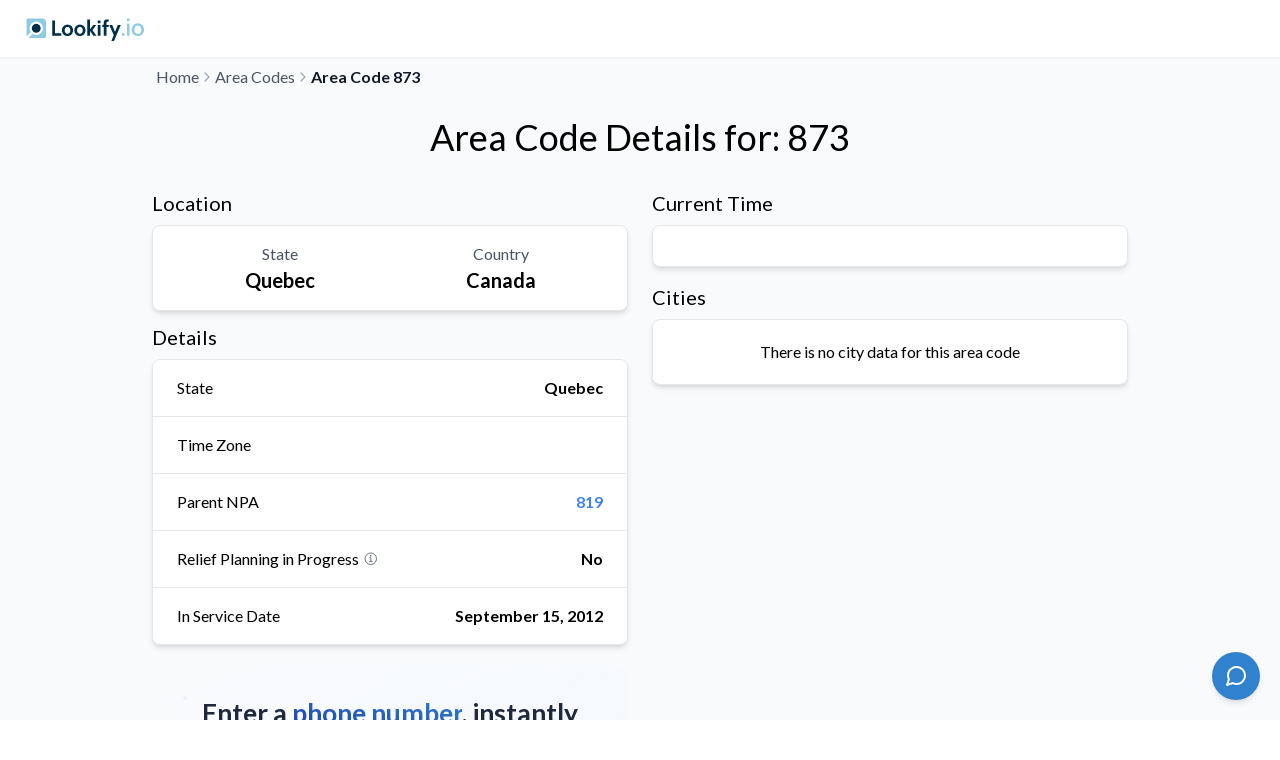

--- FILE ---
content_type: text/html; charset=utf-8
request_url: https://lookify.io/areacode/873
body_size: 7066
content:
<!DOCTYPE html><html lang="en"><head><script>(function(w,i,g){w[g]=w[g]||[];if(typeof w[g].push=='function')w[g].push(i)})
(window,'GTM-K84D7T9','google_tags_first_party');</script><script>(function(w,d,s,l){w[l]=w[l]||[];(function(){w[l].push(arguments);})('set', 'developer_id.dYzg1YT', true);
		w[l].push({'gtm.start':new Date().getTime(),event:'gtm.js'});var f=d.getElementsByTagName(s)[0],
		j=d.createElement(s);j.async=true;j.src='/metrics/';
		f.parentNode.insertBefore(j,f);
		})(window,document,'script','dataLayer');</script><meta charSet="utf-8" data-next-head=""/><meta name="viewport" content="width=device-width" data-next-head=""/><meta name="twitter:card" content="summary_large_image" data-next-head=""/><meta name="twitter:site" content="@Lookifyio" data-next-head=""/><meta name="twitter:creator" content="@Lookifyio" data-next-head=""/><meta property="og:image" content="https://lookify.io/lookify_og_image.png" data-next-head=""/><meta property="og:image:alt" content="Lookify.io - Reverse Phone Number Lookup" data-next-head=""/><meta property="og:image:type" content="image/png" data-next-head=""/><meta property="og:image:width" content="1200" data-next-head=""/><meta property="og:image:height" content="630" data-next-head=""/><meta property="og:locale" content="en_US" data-next-head=""/><meta property="og:site_name" content="Lookify.io" data-next-head=""/><title data-next-head="">873 Area Code - Map, Time, and Phone Lookup</title><meta name="robots" content="index,follow" data-next-head=""/><meta name="description" content="Area Code 873 is a Canada area code that serves cities in Quebec. Look up a phone number from area code 873 to see owner name, reports, and more." data-next-head=""/><meta property="og:title" content="873 Area Code - Map, Time, and Phone Lookup" data-next-head=""/><meta property="og:description" content="Area Code 873 is a Canada area code that serves cities in Quebec. Look up a phone number from area code 873 to see owner name, reports, and more." data-next-head=""/><meta property="og:url" content="https://lookify.io/areacode/873" data-next-head=""/><meta property="og:type" content="website" data-next-head=""/><link rel="icon" type="image/x-icon" href="/favicon.ico"/><link rel="icon" type="image/png" sizes="32x32" href="/favicons/favicon-32x32.png"/><link rel="icon" type="image/png" sizes="16x16" href="/favicons/favicon-16x16.png"/><link rel="apple-touch-icon" sizes="180x180" href="/favicons/apple-touch-icon.png"/><link rel="manifest" href="/favicons/site.webmanifest"/><meta name="msapplication-config" content="/favicons/browserconfig.xml"/><link rel="mask-icon" href="/favicons/safari-pinned-tab.svg" color="#2a69ac"/><meta name="msapplication-TileColor" content="#2a69ac"/><meta name="theme-color" content="#ffffff"/><meta name="apple-itunes-app" content="app-id=1672872221"/><link rel="preload" href="/_next/static/media/80dbc432bf467303-s.p.5d34db31.woff2" as="font" type="font/woff2" crossorigin="anonymous" data-next-font="size-adjust"/><link rel="preload" href="/_next/static/media/f30fd2e485acf1bc-s.p.3d1b066d.woff2" as="font" type="font/woff2" crossorigin="anonymous" data-next-font="size-adjust"/><link rel="preload" href="/_next/static/media/8e451580e5e95631-s.p.0e564e6e.woff2" as="font" type="font/woff2" crossorigin="anonymous" data-next-font="size-adjust"/><link rel="preload" href="/_next/static/media/345c85a432359eed-s.p.eead68dd.woff2" as="font" type="font/woff2" crossorigin="anonymous" data-next-font="size-adjust"/><link rel="preload" href="/_next/static/media/9be384ea93fe3f49-s.p.ab26386e.woff2" as="font" type="font/woff2" crossorigin="anonymous" data-next-font="size-adjust"/><link rel="preload" href="/_next/static/chunks/8ecbb0fedee4b2d3.css" as="style"/><link rel="preload" href="/_next/static/chunks/8eb19a369774fbb1.css" as="style"/><meta name="sentry-trace" content="f74a50df25c9efcef4280c4d48e5e332-ad50b37435c8fe0f-1"/><meta name="baggage" content="sentry-environment=vercel-production,sentry-release=a2b75eaa84ff77a840ee4666e4c34d84c0f8f28e,sentry-public_key=09ea45c7d7ecbe694c49e09acd068365,sentry-trace_id=f74a50df25c9efcef4280c4d48e5e332,sentry-org_id=4506567262666752,sentry-transaction=GET%20%2Fareacode%2F%5Bid%5D,sentry-sampled=true,sentry-sample_rand=0.28754031160779103,sentry-sample_rate=1"/><link rel="stylesheet" href="/_next/static/chunks/8ecbb0fedee4b2d3.css" data-n-g=""/><link rel="stylesheet" href="/_next/static/chunks/8eb19a369774fbb1.css" data-n-g=""/><noscript data-n-css=""></noscript><script defer="" noModule="" src="/_next/static/chunks/a6dad97d9634a72d.js" type="06848b95c17202b00d9b7ef8-text/javascript"></script><script src="/_next/static/chunks/8fcad98c97bbe831.js" defer="" type="06848b95c17202b00d9b7ef8-text/javascript"></script><script src="/_next/static/chunks/1adf8a3ad97e3aa6.js" defer="" type="06848b95c17202b00d9b7ef8-text/javascript"></script><script src="/_next/static/chunks/25c523a369de47c2.js" defer="" type="06848b95c17202b00d9b7ef8-text/javascript"></script><script src="/_next/static/chunks/489fdcb477062aa6.js" defer="" type="06848b95c17202b00d9b7ef8-text/javascript"></script><script src="/_next/static/chunks/0eebc097062cb637.js" defer="" type="06848b95c17202b00d9b7ef8-text/javascript"></script><script src="/_next/static/chunks/b0dabf4cb02b2b5e.js" defer="" type="06848b95c17202b00d9b7ef8-text/javascript"></script><script src="/_next/static/chunks/ca9e4abae54a98f0.js" defer="" type="06848b95c17202b00d9b7ef8-text/javascript"></script><script src="/_next/static/chunks/1ddd0bc4743b6dd8.js" defer="" type="06848b95c17202b00d9b7ef8-text/javascript"></script><script src="/_next/static/chunks/turbopack-ecf29237b6c0d6da.js" defer="" type="06848b95c17202b00d9b7ef8-text/javascript"></script><script src="/_next/static/chunks/3b51bec44d0040a0.js" defer="" type="06848b95c17202b00d9b7ef8-text/javascript"></script><script src="/_next/static/chunks/1d83090eca2d7834.js" defer="" type="06848b95c17202b00d9b7ef8-text/javascript"></script><script src="/_next/static/chunks/49cc10f6e33dac96.js" defer="" type="06848b95c17202b00d9b7ef8-text/javascript"></script><script src="/_next/static/chunks/9b069bc1fa803ec9.js" defer="" type="06848b95c17202b00d9b7ef8-text/javascript"></script><script src="/_next/static/chunks/47b0267b6bb62a37.js" defer="" type="06848b95c17202b00d9b7ef8-text/javascript"></script><script src="/_next/static/chunks/c02c7144bf2ad839.js" defer="" type="06848b95c17202b00d9b7ef8-text/javascript"></script><script src="/_next/static/chunks/turbopack-6d6265251e37904a.js" defer="" type="06848b95c17202b00d9b7ef8-text/javascript"></script><script src="/_next/static/bc1pFT_XUGKZpDSjx8Njv/_ssgManifest.js" defer="" type="06848b95c17202b00d9b7ef8-text/javascript"></script><script src="/_next/static/bc1pFT_XUGKZpDSjx8Njv/_buildManifest.js" defer="" type="06848b95c17202b00d9b7ef8-text/javascript"></script><style id="__jsx-2617037951">:root{--font-lato:'Lato', 'Lato Fallback'}</style></head><body><link rel="preload" as="image" href="/assets/lookify_logo_light.png"/><link rel="preload" as="image" href="/assets/app_store_download_badge.svg"/><link rel="preload" as="image" href="/assets/get_google_play_badge.png"/><div id="__next"><main class="jsx-2617037951 lato_316c5de2-module__Ve70KG__className"><div class="flex flex-col min-h-screen bg-gray-50"><nav class="w-full py-4 px-6 bg-white shadow-sm "><div class="max-w-7xl mx-auto flex items-center justify-between"><div class="flex-shrink-0"><a class="block" href="/"><img alt="Lookify Logo" loading="lazy" width="120" height="32" decoding="async" data-nimg="1" style="color:transparent" src="/assets/lookify_logo.svg"/></a></div><div class="md:hidden"><button class="text-gray-600 hover:text-blue-600 focus:outline-none"><svg stroke="currentColor" fill="none" stroke-width="2" viewBox="0 0 24 24" stroke-linecap="round" stroke-linejoin="round" class="h-6 w-6" height="1em" width="1em" xmlns="http://www.w3.org/2000/svg"><line x1="3" y1="12" x2="21" y2="12"></line><line x1="3" y1="6" x2="21" y2="6"></line><line x1="3" y1="18" x2="21" y2="18"></line></svg></button></div><div class="hidden md:flex items-center space-x-8"></div><div class="hidden md:flex items-center space-x-4"></div><div class="absolute top-16 left-0 right-0 z-50 bg-white shadow-md md:hidden hidden"><div class="px-4 py-3 space-y-3"></div></div></div></nav><div class="flex-1"><div class="flex flex-col items-start max-w-[1000px] mx-auto px-4"><nav aria-label="breadcrumb" class="py-2"><ol class="flex flex-wrap items-center gap-2 break-words text-gray-600 sm:gap-3 text-base"><li class="inline-flex items-center gap-2"><a class="text-gray-600 hover:text-gray-900 transition-colors duration-200 font-medium" href="/">Home</a></li><li role="presentation" aria-hidden="true" class="[&amp;&gt;svg]:size-4 text-gray-400"><svg xmlns="http://www.w3.org/2000/svg" width="24" height="24" viewBox="0 0 24 24" fill="none" stroke="currentColor" stroke-width="2" stroke-linecap="round" stroke-linejoin="round" class="lucide lucide-chevron-right"><path d="m9 18 6-6-6-6"></path></svg></li><li class="inline-flex items-center gap-2"><a class="text-gray-600 hover:text-gray-900 transition-colors duration-200 font-medium" href="/areacode">Area Codes</a></li><li role="presentation" aria-hidden="true" class="[&amp;&gt;svg]:size-4 text-gray-400"><svg xmlns="http://www.w3.org/2000/svg" width="24" height="24" viewBox="0 0 24 24" fill="none" stroke="currentColor" stroke-width="2" stroke-linecap="round" stroke-linejoin="round" class="lucide lucide-chevron-right"><path d="m9 18 6-6-6-6"></path></svg></li><li class="inline-flex items-center gap-2"><span role="link" aria-disabled="true" aria-current="page" class="font-semibold text-gray-900">Area Code 873</span></li></ol></nav></div><div class="flex flex-col items-center max-w-[1000px] mx-auto"><h1 class="text-3xl md:text-4xl font-medium text-center my-3 md:my-5 px-4 sm:px-0"><span class="font-medium">Area Code Details for: </span> <!-- -->873</h1><div class="flex flex-col md:flex-row w-full"><div class="flex-1 w-full p-3"><h3 class="text-xl font-medium mb-2">Location</h3><div class="p-4 w-full border border-gray-200 rounded-lg shadow-md bg-white"><div class="flex justify-around"><div class="text-center"><p class="text-gray-600">State</p><p class="font-bold text-xl">Quebec</p></div><div class="text-center"><p class="text-gray-600">Country</p><p class="font-bold text-xl">Canada</p></div></div></div><h3 class="text-xl font-medium mb-2 mt-3">Details</h3><div class="border border-gray-200 rounded-lg w-full mb-5 shadow-md bg-white overflow-hidden"><table class="min-w-full divide-y divide-gray-200"><tbody class="bg-white divide-y divide-gray-200"><tr><td class="px-4 py-3 sm:px-6 sm:py-4 align-top"><div class="flex items-center">State</div></td><td class="px-4 py-3 sm:px-6 sm:py-4 text-right font-bold break-words">Quebec </td></tr><tr><td class="px-4 py-3 sm:px-6 sm:py-4 align-top"><div class="flex items-center">Time Zone</div></td><td class="px-4 py-3 sm:px-6 sm:py-4 text-right font-bold break-words"></td></tr><tr><td class="px-4 py-3 sm:px-6 sm:py-4 align-top"><div class="flex items-center">Parent NPA</div></td><td class="px-4 py-3 sm:px-6 sm:py-4 text-right font-bold break-words"><a class="text-blue-500 hover:underline font-bold" href="/areacode/819">819</a></td></tr><tr><td class="px-4 py-3 sm:px-6 sm:py-4 align-top"><div class="flex items-center">Relief Planning in Progress<span class="relative inline-block ml-1"><svg stroke="currentColor" fill="currentColor" stroke-width="0" viewBox="0 0 512 512" class="text-gray-500 cursor-help" height="1em" width="1em" xmlns="http://www.w3.org/2000/svg"><path fill="none" stroke-miterlimit="10" stroke-width="32" d="M248 64C146.39 64 64 146.39 64 248s82.39 184 184 184 184-82.39 184-184S349.61 64 248 64z"></path><path fill="none" stroke-linecap="round" stroke-linejoin="round" stroke-width="32" d="M220 220h32v116"></path><path fill="none" stroke-linecap="round" stroke-miterlimit="10" stroke-width="32" d="M208 340h88"></path><path d="M248 130a26 26 0 1026 26 26 26 0 00-26-26z"></path></svg></span></div></td><td class="px-4 py-3 sm:px-6 sm:py-4 text-right font-bold break-words">No</td></tr><tr><td class="px-4 py-3 sm:px-6 sm:py-4 align-top"><div class="flex items-center">In Service Date</div></td><td class="px-4 py-3 sm:px-6 sm:py-4 text-right font-bold break-words">September 15, 2012</td></tr></tbody></table></div><div class="relative p-6 md:p-8 rounded-2xl bg-gradient-to-br from-slate-50 to-blue-50/50"><div class="absolute inset-0 rounded-2xl border border-slate-200/80 shadow-[0_0_0_1px_rgba(148,163,184,0.1),0_4px_6px_-1px_rgba(0,0,0,0.05),0_2px_4px_-2px_rgba(0,0,0,0.05)]"></div><div class="relative"><h3 class="mb-3 text-2xl md:text-[1.65rem] text-center font-bold text-slate-800 leading-tight">Enter a<!-- --> <span class="text-transparent bg-clip-text bg-gradient-to-tr to-brand from-blue-800">phone number</span>,<br class="sm:hidden"/> instantly find out who called</h3><p class="mb-5 text-slate-600 text-sm md:text-base">Obtain owner name, address, and more. Know if a phone number is associated with spam or scam callers.</p><div class="-mb-4"><div class="pb-8 w-full"><form style="width:100%"><div class="relative group w-full max-w-md mx-auto"><div class="relative"><input type="tel" class="
        w-full px-4 py-2
        border border-gray-300 rounded-md
        focus:outline-none focus:ring-2 focus:ring-blue-500 focus:border-transparent
        placeholder:text-gray-400
        disabled:opacity-50 disabled:cursor-not-allowed
        text-lg transition-all duration-300 py-3 hover:shadow-lg hover:border-blue-400
      " placeholder="(555) 330-8004" value=""/><button type="submit" class="
        px-4 py-2 rounded-md
        bg-blue-600 hover:bg-blue-700
        text-white font-medium
        transition-colors duration-200
        disabled:opacity-50 disabled:cursor-not-allowed
        absolute right-1 top-1/2 transform -translate-y-1/2 flex items-center gap-2 py-2.5 bg-blue-600 hover:bg-blue-700
      "><span>Search</span><svg xmlns="http://www.w3.org/2000/svg" width="24" height="24" viewBox="0 0 24 24" fill="none" stroke="currentColor" stroke-width="2" stroke-linecap="round" stroke-linejoin="round" class="lucide lucide-search w-4 h-4"><circle cx="11" cy="11" r="8"></circle><path d="m21 21-4.3-4.3"></path></svg></button></div><div id="cf-turnstile" style="width:0;height:0;overflow:hidden"></div></div></form></div></div><div class="flex justify-center gap-3 md:gap-5"><div class="flex items-center gap-1.5 text-slate-600 whitespace-nowrap"><svg stroke="currentColor" fill="currentColor" stroke-width="0" viewBox="0 0 512 512" class="w-4 h-4 text-blue-500 flex-shrink-0" height="1em" width="1em" xmlns="http://www.w3.org/2000/svg"><path fill="none" stroke-linecap="round" stroke-linejoin="round" stroke-width="32" d="M336 176L225.2 304 176 255.8"></path><path fill="none" stroke-linecap="round" stroke-linejoin="round" stroke-width="32" d="M463.1 112.37C373.68 96.33 336.71 84.45 256 48c-80.71 36.45-117.68 48.33-207.1 64.37C32.7 369.13 240.58 457.79 256 464c15.42-6.21 223.3-94.87 207.1-351.63z"></path></svg><span class="text-xs md:text-sm">Trusted By Thousands</span></div><div class="flex items-center gap-1.5 text-slate-600 whitespace-nowrap"><svg stroke="currentColor" fill="currentColor" stroke-width="0" viewBox="0 0 512 512" class="w-4 h-4 text-blue-500 flex-shrink-0" height="1em" width="1em" xmlns="http://www.w3.org/2000/svg"><path fill="none" stroke-miterlimit="10" stroke-width="32" d="M256 64C150 64 64 150 64 256s86 192 192 192 192-86 192-192S362 64 256 64z"></path><path fill="none" stroke-linecap="round" stroke-linejoin="round" stroke-width="32" d="M256 128v144h96"></path></svg><span class="text-xs md:text-sm">Real-Time Data</span></div></div></div></div></div><div class="flex-1 w-full p-3"><div class="space-y-5"><div><h3 class="text-xl font-medium mb-2">Current Time</h3><div class="p-5 border border-gray-200 rounded-lg shadow-md bg-white"></div></div></div><h3 class="text-xl font-medium mt-4 mb-2">Cities</h3><div class="border border-gray-200 rounded-lg w-full mb-5 shadow-md bg-white overflow-hidden"><p class="p-5 text-center">There is no city data for this area code</p></div></div></div></div></div><div class="bg-black"><div class="py-8 px-8 bg-[#1a202c]" style="border-bottom-left-radius:48px;border-bottom-right-radius:48px"><div class="max-w-[1200px] mx-auto"><div class="flex text-white flex-col lg:flex-row gap-8 mb-8"><div class="flex-1"><img width="150px" src="/assets/lookify_logo_light.png" class="pb-3" alt="Lookify Logo"/><div class="text-gray-400">Phone number intelligence, delivered. Discover who&#x27;s calling with comprehensive phone data: owner info, carrier, location, and risk assessment.</div></div><div class="flex-1"><div class="space-y-3"><div class="text-[#f8c555] text-xl font-bold">Resources</div><a href="/help" class="block text-white hover:text-[#f8c555] transition-colors">Help Center</a><a href="/blog" class="block text-white hover:text-[#f8c555] transition-colors">Lookify Blog</a><a href="/changelog" class="block text-white hover:text-[#f8c555] transition-colors">Changelog</a></div></div><div class="flex-1"><div class="space-y-3"><div class="text-[#f8c555] text-xl font-bold">Solutions</div><a href="/" class="block text-white hover:text-[#f8c555] transition-colors">Phone Number Lookup</a><a href="/areacode" class="block text-white hover:text-[#f8c555] transition-colors">Area Code Lookup</a></div></div><div class="flex-1 text-gray-400 text-sm text-center">Lookify is not a consumer reporting agency as defined by the Fair Credit Reporting Act (FCRA). You cannot use Lookify to make decisions about potential employment, tenant/resident screening, or any purpose covered by the FCRA.</div></div><div class="border-t border-gray-800 pt-6"><div class="flex flex-col md:flex-row md:justify-between md:items-center gap-6"><div class="flex justify-center md:justify-start"><div class="flex gap-2 mt-3"><button class="bg-black bg-opacity-30 rounded-md w-[40px] h-[40px] flex items-center justify-center"><a href="https://www.facebook.com/lookifyio" aria-label="Facebook" target="_blank"><svg stroke="currentColor" fill="currentColor" stroke-width="0" viewBox="0 0 512 512" font-size="20px" class="text-white" height="1em" width="1em" xmlns="http://www.w3.org/2000/svg"><path d="M504 256C504 119 393 8 256 8S8 119 8 256c0 123.78 90.69 226.38 209.25 245V327.69h-63V256h63v-54.64c0-62.15 37-96.48 93.67-96.48 27.14 0 55.52 4.84 55.52 4.84v61h-31.28c-30.8 0-40.41 19.12-40.41 38.73V256h68.78l-11 71.69h-57.78V501C413.31 482.38 504 379.78 504 256z"></path></svg></a></button><button class="bg-black bg-opacity-30 rounded-md w-[40px] h-[40px] flex items-center justify-center"><a href="https://www.linkedin.com/company/lookify-io" aria-label="LinkedIn" target="_blank"><svg stroke="currentColor" fill="currentColor" stroke-width="0" viewBox="0 0 448 512" font-size="20px" class="text-white" height="1em" width="1em" xmlns="http://www.w3.org/2000/svg"><path d="M416 32H31.9C14.3 32 0 46.5 0 64.3v383.4C0 465.5 14.3 480 31.9 480H416c17.6 0 32-14.5 32-32.3V64.3c0-17.8-14.4-32.3-32-32.3zM135.4 416H69V202.2h66.5V416zm-33.2-243c-21.3 0-38.5-17.3-38.5-38.5S80.9 96 102.2 96c21.2 0 38.5 17.3 38.5 38.5 0 21.3-17.2 38.5-38.5 38.5zm282.1 243h-66.4V312c0-24.8-.5-56.7-34.5-56.7-34.6 0-39.9 27-39.9 54.9V416h-66.4V202.2h63.7v29.2h.9c8.9-16.8 30.6-34.5 62.9-34.5 67.2 0 79.7 44.3 79.7 101.9V416z"></path></svg></a></button><button class="bg-black bg-opacity-30 rounded-md w-[40px] h-[40px] flex items-center justify-center"><a href="https://twitter.com/Lookifyio" aria-label="Twitter" target="_blank"><svg stroke="currentColor" fill="currentColor" stroke-width="0" viewBox="0 0 512 512" font-size="20px" class="text-white" height="1em" width="1em" xmlns="http://www.w3.org/2000/svg"><path d="M459.37 151.716c.325 4.548.325 9.097.325 13.645 0 138.72-105.583 298.558-298.558 298.558-59.452 0-114.68-17.219-161.137-47.106 8.447.974 16.568 1.299 25.34 1.299 49.055 0 94.213-16.568 130.274-44.832-46.132-.975-84.792-31.188-98.112-72.772 6.498.974 12.995 1.624 19.818 1.624 9.421 0 18.843-1.3 27.614-3.573-48.081-9.747-84.143-51.98-84.143-102.985v-1.299c13.969 7.797 30.214 12.67 47.431 13.319-28.264-18.843-46.781-51.005-46.781-87.391 0-19.492 5.197-37.36 14.294-52.954 51.655 63.675 129.3 105.258 216.365 109.807-1.624-7.797-2.599-15.918-2.599-24.04 0-57.828 46.782-104.934 104.934-104.934 30.213 0 57.502 12.67 76.67 33.137 23.715-4.548 46.456-13.32 66.599-25.34-7.798 24.366-24.366 44.833-46.132 57.827 21.117-2.273 41.584-8.122 60.426-16.243-14.292 20.791-32.161 39.308-52.628 54.253z"></path></svg></a></button></div></div><div class="flex flex-col sm:flex-row items-center justify-center md:justify-end gap-3 sm:gap-4"><span class="text-white text-base sm:text-md text-center">Download the Lookify App:</span><div class="flex gap-2 sm:gap-3"><a href="https://apps.apple.com/af/app/lookify-reverse-phone-lookup/id1672872221" target="_blank" rel="noopener noreferrer" class="block"><img src="/assets/app_store_download_badge.svg" alt="Download on the App Store" class="h-8 sm:h-10 hover:opacity-80 transition-opacity mx-auto"/></a><a href="https://play.google.com/store/apps/details?id=io.lookify.lookify" target="_blank" rel="noopener noreferrer" class="block"><img src="/assets/get_google_play_badge.png" alt="Get it on Google Play" class="h-8 sm:h-10 hover:opacity-80 transition-opacity mx-auto"/></a></div></div></div></div></div></div><div class="bg-black text-center py-4"><div class="text-gray-500 text-sm font-light flex flex-col items-center justify-center gap-2"><div class="flex flex-col md:flex-row justify-center items-center gap-2 md:gap-4"><div class="flex justify-center items-center gap-2"><a href="/terms-conditions" class="text-gray-500 hover:text-[#f8c555] transition-colors">Terms &amp; Conditions</a><span>•</span><a href="/privacy-policy" class="text-gray-500 hover:text-[#f8c555] transition-colors">Privacy Policy</a></div><span class="hidden md:inline">•</span><a href="/opt-out" class="text-gray-500 hover:text-[#f8c555] transition-colors">Do Not Sell or Share My Personal Information</a></div><div><span>Copyright © <!-- -->2026<!-- -->. All Rights Reserved.</span></div></div></div></div><div class="fixed bottom-5 right-5 z-50"><button class="bg-brand hover:bg-brandhover w-12 h-12 rounded-full flex items-center justify-center shadow-md transition-all duration-200"><svg stroke="currentColor" fill="none" stroke-width="2" viewBox="0 0 24 24" stroke-linecap="round" stroke-linejoin="round" class="text-white" height="24" width="24" xmlns="http://www.w3.org/2000/svg"><path d="M21 11.5a8.38 8.38 0 0 1-.9 3.8 8.5 8.5 0 0 1-7.6 4.7 8.38 8.38 0 0 1-3.8-.9L3 21l1.9-5.7a8.38 8.38 0 0 1-.9-3.8 8.5 8.5 0 0 1 4.7-7.6 8.38 8.38 0 0 1 3.8-.9h.5a8.48 8.48 0 0 1 8 8v.5z"></path></svg></button></div></div></main><div role="region" aria-label="Notifications (F8)" tabindex="-1" style="pointer-events:none"><ol tabindex="-1" class="sm:bottom-0 sm:right-0 sm:top-auto sm:flex-col md:max-w-[420px] fixed left-1/2 top-4 z-[100] flex max-h-screen w-full max-w-[420px] -translate-x-1/2 flex-col-reverse p-4"></ol></div></div><script id="__NEXT_DATA__" type="application/json">{"props":{"pageProps":{"initialReport":{"country":"CANADA","dialing_plan_notes":"","notes":"","relief_planning":false,"parent_npa":"819","overlay_complex":"468/819/873 ","active":true,"in_jeopardy":false,"time_zone":"E","areacode":"873","assignable":true,"cities_and_zips":[],"reserved":false,"service_date":"15-Sep-2012","is_overlay":true,"location":"QUEBEC","status":""}},"__N_SSP":true},"page":"/areacode/[id]","query":{"id":"873"},"buildId":"bc1pFT_XUGKZpDSjx8Njv","isFallback":false,"isExperimentalCompile":false,"gssp":true,"scriptLoader":[]}</script><script src="/cdn-cgi/scripts/7d0fa10a/cloudflare-static/rocket-loader.min.js" data-cf-settings="06848b95c17202b00d9b7ef8-|49" defer></script><script defer src="https://static.cloudflareinsights.com/beacon.min.js/vcd15cbe7772f49c399c6a5babf22c1241717689176015" integrity="sha512-ZpsOmlRQV6y907TI0dKBHq9Md29nnaEIPlkf84rnaERnq6zvWvPUqr2ft8M1aS28oN72PdrCzSjY4U6VaAw1EQ==" data-cf-beacon='{"version":"2024.11.0","token":"2624140080464d28929d7ddc3f0d7a50","server_timing":{"name":{"cfCacheStatus":true,"cfEdge":true,"cfExtPri":true,"cfL4":true,"cfOrigin":true,"cfSpeedBrain":true},"location_startswith":null}}' crossorigin="anonymous"></script>
</body></html>

--- FILE ---
content_type: application/javascript; charset=utf-8
request_url: https://lookify.io/_next/static/chunks/47b0267b6bb62a37.js
body_size: 38481
content:
;!function(){try { var e="undefined"!=typeof globalThis?globalThis:"undefined"!=typeof global?global:"undefined"!=typeof window?window:"undefined"!=typeof self?self:{},n=(new e.Error).stack;n&&((e._debugIds|| (e._debugIds={}))[n]="d5d491fd-c210-426a-34a0-956d5fea6aeb")}catch(e){}}();
(globalThis.TURBOPACK||(globalThis.TURBOPACK=[])).push(["object"==typeof document?document.currentScript:void 0,4033,e=>{"use strict";var t=e.i(975705),n={color:void 0,size:void 0,className:void 0,style:void 0,attr:void 0},r=t.default.createContext&&t.default.createContext(n),o=function(){return(o=Object.assign||function(e){for(var t,n=1,r=arguments.length;n<r;n++)for(var o in t=arguments[n])Object.prototype.hasOwnProperty.call(t,o)&&(e[o]=t[o]);return e}).apply(this,arguments)},a=function(e,t){var n={};for(var r in e)Object.prototype.hasOwnProperty.call(e,r)&&0>t.indexOf(r)&&(n[r]=e[r]);if(null!=e&&"function"==typeof Object.getOwnPropertySymbols)for(var o=0,r=Object.getOwnPropertySymbols(e);o<r.length;o++)0>t.indexOf(r[o])&&Object.prototype.propertyIsEnumerable.call(e,r[o])&&(n[r[o]]=e[r[o]]);return n};function i(e){return function(n){return t.default.createElement(s,o({attr:o({},e.attr)},n),function e(n){return n&&n.map(function(n,r){return t.default.createElement(n.tag,o({key:r},n.attr),e(n.child))})}(e.child))}}function s(e){var i=function(n){var r,i=e.attr,s=e.size,l=e.title,c=a(e,["attr","size","title"]),d=s||n.size||"1em";return n.className&&(r=n.className),e.className&&(r=(r?r+" ":"")+e.className),t.default.createElement("svg",o({stroke:"currentColor",fill:"currentColor",strokeWidth:"0"},n.attr,i,c,{className:r,style:o(o({color:e.color||n.color},n.style),e.style),height:d,width:d,xmlns:"http://www.w3.org/2000/svg"}),l&&t.default.createElement("title",null,l),e.children)};return void 0!==r?t.default.createElement(r.Consumer,null,function(e){return i(e)}):i(n)}e.s(["GenIcon",()=>i],4033)},689083,e=>{"use strict";var t=e.i(4033);function n(e){return(0,t.GenIcon)({tag:"svg",attr:{viewBox:"0 0 512 512"},child:[{tag:"path",attr:{fill:"none",strokeLinecap:"round",strokeLinejoin:"round",strokeWidth:"32",d:"M344 280l88-88m-200 24l64 64M80 320l104-104"}},{tag:"circle",attr:{cx:"456",cy:"168",r:"24",fill:"none",strokeLinecap:"round",strokeLinejoin:"round",strokeWidth:"32"}},{tag:"circle",attr:{cx:"320",cy:"304",r:"24",fill:"none",strokeLinecap:"round",strokeLinejoin:"round",strokeWidth:"32"}},{tag:"circle",attr:{cx:"208",cy:"192",r:"24",fill:"none",strokeLinecap:"round",strokeLinejoin:"round",strokeWidth:"32"}},{tag:"circle",attr:{cx:"56",cy:"344",r:"24",fill:"none",strokeLinecap:"round",strokeLinejoin:"round",strokeWidth:"32"}}]})(e)}function r(e){return(0,t.GenIcon)({tag:"svg",attr:{viewBox:"0 0 512 512"},child:[{tag:"path",attr:{fill:"none",strokeLinecap:"round",strokeLinejoin:"round",strokeWidth:"48",d:"M268 112l144 144-144 144m124-144H100"}}]})(e)}function o(e){return(0,t.GenIcon)({tag:"svg",attr:{viewBox:"0 0 512 512"},child:[{tag:"rect",attr:{width:"448",height:"320",x:"32",y:"128",fill:"none",strokeLinejoin:"round",strokeWidth:"32",rx:"48",ry:"48"}},{tag:"path",attr:{fill:"none",strokeLinecap:"round",strokeLinejoin:"round",strokeWidth:"32",d:"M144 128V96a32 32 0 0132-32h160a32 32 0 0132 32v32m112 112H32m288 0v24a8 8 0 01-8 8H200a8 8 0 01-8-8v-24"}}]})(e)}function a(e){return(0,t.GenIcon)({tag:"svg",attr:{viewBox:"0 0 512 512"},child:[{tag:"path",attr:{fill:"none",strokeLinecap:"round",strokeLinejoin:"round",strokeWidth:"32",d:"M176 416v64M80 32h192a32 32 0 0132 32v412a4 4 0 01-4 4H48h0V64a32 32 0 0132-32zm240 160h112a32 32 0 0132 32v256h0-160 0V208a16 16 0 0116-16z"}},{tag:"path",attr:{d:"M98.08 431.87a16 16 0 1113.79-13.79 16 16 0 01-13.79 13.79zm0-80a16 16 0 1113.79-13.79 16 16 0 01-13.79 13.79zm0-80a16 16 0 1113.79-13.79 16 16 0 01-13.79 13.79zm0-80a16 16 0 1113.79-13.79 16 16 0 01-13.79 13.79zm0-80a16 16 0 1113.79-13.79 16 16 0 01-13.79 13.79zm80 240a16 16 0 1113.79-13.79 16 16 0 01-13.79 13.79zm0-80a16 16 0 1113.79-13.79 16 16 0 01-13.79 13.79zm0-80a16 16 0 1113.79-13.79 16 16 0 01-13.79 13.79zm0-80a16 16 0 1113.79-13.79 16 16 0 01-13.79 13.79zm80 320a16 16 0 1113.79-13.79 16 16 0 01-13.79 13.79zm0-80a16 16 0 1113.79-13.79 16 16 0 01-13.79 13.79zm0-80a16 16 0 1113.79-13.79 16 16 0 01-13.79 13.79z"}},{tag:"ellipse",attr:{cx:"256",cy:"176",rx:"15.95",ry:"16.03",transform:"rotate(-45 255.99 175.996)"}},{tag:"path",attr:{d:"M258.08 111.87a16 16 0 1113.79-13.79 16 16 0 01-13.79 13.79zM400 400a16 16 0 1016 16 16 16 0 00-16-16zm0-80a16 16 0 1016 16 16 16 0 00-16-16zm0-80a16 16 0 1016 16 16 16 0 00-16-16zm-64 160a16 16 0 1016 16 16 16 0 00-16-16zm0-80a16 16 0 1016 16 16 16 0 00-16-16zm0-80a16 16 0 1016 16 16 16 0 00-16-16z"}}]})(e)}function i(e){return(0,t.GenIcon)({tag:"svg",attr:{viewBox:"0 0 512 512"},child:[{tag:"path",attr:{fill:"none",strokeMiterlimit:"10",strokeWidth:"32",d:"M451 374c-15.88-16-54.34-39.35-73-48.76-24.3-12.24-26.3-13.24-45.4.95-12.74 9.47-21.21 17.93-36.12 14.75s-47.31-21.11-75.68-49.39-47.34-61.62-50.53-76.48 5.41-23.23 14.79-36c13.22-18 12.22-21 .92-45.3-8.81-18.9-32.84-57-48.9-72.8C119.9 44 119.9 47 108.83 51.6A160.15 160.15 0 0083 65.37C67 76 58.12 84.83 51.91 98.1s-9 44.38 23.07 102.64 54.57 88.05 101.14 134.49S258.5 406.64 310.85 436c64.76 36.27 89.6 29.2 102.91 23s22.18-15 32.83-31a159.09 159.09 0 0013.8-25.8C465 391.17 468 391.17 451 374z"}}]})(e)}function s(e){return(0,t.GenIcon)({tag:"svg",attr:{viewBox:"0 0 512 512"},child:[{tag:"path",attr:{d:"M391 480c-19.52 0-46.94-7.06-88-30-49.93-28-88.55-53.85-138.21-103.38C116.91 298.77 93.61 267.79 61 208.45c-36.84-67-30.56-102.12-23.54-117.13C45.82 73.38 58.16 62.65 74.11 52a176.3 176.3 0 0128.64-15.2c1-.43 1.93-.84 2.76-1.21 4.95-2.23 12.45-5.6 21.95-2 6.34 2.38 12 7.25 20.86 16 18.17 17.92 43 57.83 52.16 77.43 6.15 13.21 10.22 21.93 10.23 31.71 0 11.45-5.76 20.28-12.75 29.81-1.31 1.79-2.61 3.5-3.87 5.16-7.61 10-9.28 12.89-8.18 18.05 2.23 10.37 18.86 41.24 46.19 68.51s57.31 42.85 67.72 45.07c5.38 1.15 8.33-.59 18.65-8.47 1.48-1.13 3-2.3 4.59-3.47 10.66-7.93 19.08-13.54 30.26-13.54h.06c9.73 0 18.06 4.22 31.86 11.18 18 9.08 59.11 33.59 77.14 51.78 8.77 8.84 13.66 14.48 16.05 20.81 3.6 9.53.21 17-2 22-.37.83-.78 1.74-1.21 2.75a176.49 176.49 0 01-15.29 28.58c-10.63 15.9-21.4 28.21-39.38 36.58A67.42 67.42 0 01391 480z"}}]})(e)}function l(e){return(0,t.GenIcon)({tag:"svg",attr:{viewBox:"0 0 512 512"},child:[{tag:"rect",attr:{width:"416",height:"320",x:"48",y:"96",fill:"none",strokeLinecap:"round",strokeLinejoin:"round",strokeWidth:"32",rx:"56",ry:"56"}},{tag:"path",attr:{fill:"none",strokeLinejoin:"round",strokeWidth:"60",d:"M48 192h416M128 300h48v20h-48z"}}]})(e)}function c(e){return(0,t.GenIcon)({tag:"svg",attr:{viewBox:"0 0 512 512"},child:[{tag:"path",attr:{d:"M256 48C141.31 48 48 141.31 48 256s93.31 208 208 208 208-93.31 208-208S370.69 48 256 48zm-38 312.38l-80.6-89.57 23.79-21.41 56 62.22L350 153.46 374.54 174z"}}]})(e)}function d(e){return(0,t.GenIcon)({tag:"svg",attr:{viewBox:"0 0 512 512"},child:[{tag:"path",attr:{fill:"none",strokeLinejoin:"round",strokeWidth:"32",d:"M416 221.25V416a48 48 0 01-48 48H144a48 48 0 01-48-48V96a48 48 0 0148-48h98.75a32 32 0 0122.62 9.37l141.26 141.26a32 32 0 019.37 22.62z"}},{tag:"path",attr:{fill:"none",strokeLinecap:"round",strokeLinejoin:"round",strokeWidth:"32",d:"M256 56v120a32 32 0 0032 32h120m-232 80h160m-160 80h160"}}]})(e)}function u(e){return(0,t.GenIcon)({tag:"svg",attr:{viewBox:"0 0 512 512"},child:[{tag:"path",attr:{fill:"none",strokeLinecap:"round",strokeLinejoin:"round",strokeWidth:"32",d:"M255.66 112c-77.94 0-157.89 45.11-220.83 135.33a16 16 0 00-.27 17.77C82.92 340.8 161.8 400 255.66 400c92.84 0 173.34-59.38 221.79-135.25a16.14 16.14 0 000-17.47C428.89 172.28 347.8 112 255.66 112z"}},{tag:"circle",attr:{cx:"256",cy:"256",r:"80",fill:"none",strokeMiterlimit:"10",strokeWidth:"32"}}]})(e)}function f(e){return(0,t.GenIcon)({tag:"svg",attr:{viewBox:"0 0 512 512"},child:[{tag:"path",attr:{d:"M194.82 496a18.36 18.36 0 01-18.1-21.53v-.11L204.83 320H96a16 16 0 01-12.44-26.06L302.73 23a18.45 18.45 0 0132.8 13.71c0 .3-.08.59-.13.89L307.19 192H416a16 16 0 0112.44 26.06L209.24 489a18.45 18.45 0 01-14.42 7z"}}]})(e)}function h(e){return(0,t.GenIcon)({tag:"svg",attr:{viewBox:"0 0 512 512"},child:[{tag:"path",attr:{fill:"none",strokeMiterlimit:"10",strokeWidth:"32",d:"M256 48C141.13 48 48 141.13 48 256s93.13 208 208 208 208-93.13 208-208S370.87 48 256 48z"}},{tag:"path",attr:{fill:"none",strokeMiterlimit:"10",strokeWidth:"32",d:"M256 48c-58.07 0-112.67 93.13-112.67 208S197.93 464 256 464s112.67-93.13 112.67-208S314.07 48 256 48z"}},{tag:"path",attr:{fill:"none",strokeLinecap:"round",strokeLinejoin:"round",strokeWidth:"32",d:"M117.33 117.33c38.24 27.15 86.38 43.34 138.67 43.34s100.43-16.19 138.67-43.34m0 277.34c-38.24-27.15-86.38-43.34-138.67-43.34s-100.43 16.19-138.67 43.34"}},{tag:"path",attr:{fill:"none",strokeMiterlimit:"10",strokeWidth:"32",d:"M256 48v416m208-208H48"}}]})(e)}function p(e){return(0,t.GenIcon)({tag:"svg",attr:{viewBox:"0 0 512 512"},child:[{tag:"rect",attr:{width:"176",height:"176",x:"48",y:"48",fill:"none",strokeLinecap:"round",strokeLinejoin:"round",strokeWidth:"32",rx:"20",ry:"20"}},{tag:"rect",attr:{width:"176",height:"176",x:"288",y:"48",fill:"none",strokeLinecap:"round",strokeLinejoin:"round",strokeWidth:"32",rx:"20",ry:"20"}},{tag:"rect",attr:{width:"176",height:"176",x:"48",y:"288",fill:"none",strokeLinecap:"round",strokeLinejoin:"round",strokeWidth:"32",rx:"20",ry:"20"}},{tag:"rect",attr:{width:"176",height:"176",x:"288",y:"288",fill:"none",strokeLinecap:"round",strokeLinejoin:"round",strokeWidth:"32",rx:"20",ry:"20"}}]})(e)}function m(e){return(0,t.GenIcon)({tag:"svg",attr:{viewBox:"0 0 512 512"},child:[{tag:"path",attr:{d:"M414.39 97.61A224 224 0 1097.61 414.39 224 224 0 10414.39 97.61zM192.13 260.18a64 64 0 1159.69 59.69 64.07 64.07 0 01-59.69-59.69zm240-66.64l-96.37 5.84a4.06 4.06 0 01-3.44-1.59 96 96 0 00-18.07-18.07 4.06 4.06 0 01-1.59-3.44l5.84-96.37a4 4 0 015.42-3.51A193 193 0 01435.6 188.12a4 4 0 01-3.51 5.42zM193.54 79.91l5.84 96.37a4.06 4.06 0 01-1.59 3.44 96 96 0 00-18.07 18.07 4.06 4.06 0 01-3.44 1.59l-96.37-5.84a4 4 0 01-3.51-5.42A193 193 0 01188.12 76.4a4 4 0 015.42 3.51zM79.91 318.46l96.37-5.84a4.06 4.06 0 013.44 1.59 96 96 0 0018.07 18.07 4.06 4.06 0 011.59 3.44l-5.84 96.37a4 4 0 01-5.42 3.51A193 193 0 0176.4 323.88a4 4 0 013.51-5.42zm238.55 113.63l-5.84-96.37a4.06 4.06 0 011.59-3.44 96 96 0 0018.07-18.07 4.06 4.06 0 013.44-1.59l96.37 5.84a4 4 0 013.51 5.42A193 193 0 01323.88 435.6a4 4 0 01-5.42-3.51z"}}]})(e)}function v(e){return(0,t.GenIcon)({tag:"svg",attr:{viewBox:"0 0 512 512"},child:[{tag:"path",attr:{fill:"none",strokeMiterlimit:"10",strokeWidth:"32",d:"M248 64C146.39 64 64 146.39 64 248s82.39 184 184 184 184-82.39 184-184S349.61 64 248 64z"}},{tag:"path",attr:{fill:"none",strokeLinecap:"round",strokeLinejoin:"round",strokeWidth:"32",d:"M220 220h32v116"}},{tag:"path",attr:{fill:"none",strokeLinecap:"round",strokeMiterlimit:"10",strokeWidth:"32",d:"M208 340h88"}},{tag:"path",attr:{d:"M248 130a26 26 0 1026 26 26 26 0 00-26-26z"}}]})(e)}function g(e){return(0,t.GenIcon)({tag:"svg",attr:{viewBox:"0 0 512 512"},child:[{tag:"path",attr:{fill:"none",strokeLinecap:"round",strokeLinejoin:"round",strokeWidth:"32",d:"M256 48c-79.5 0-144 61.39-144 137 0 87 96 224.87 131.25 272.49a15.77 15.77 0 0025.5 0C304 409.89 400 272.07 400 185c0-75.61-64.5-137-144-137z"}},{tag:"circle",attr:{cx:"256",cy:"192",r:"48",fill:"none",strokeLinecap:"round",strokeLinejoin:"round",strokeWidth:"32"}}]})(e)}function x(e){return(0,t.GenIcon)({tag:"svg",attr:{viewBox:"0 0 512 512"},child:[{tag:"path",attr:{fill:"none",strokeLinecap:"round",strokeLinejoin:"round",strokeWidth:"32",d:"M336 208v-95a80 80 0 00-160 0v95"}},{tag:"rect",attr:{width:"320",height:"272",x:"96",y:"208",fill:"none",strokeLinecap:"round",strokeLinejoin:"round",strokeWidth:"32",rx:"48",ry:"48"}}]})(e)}function w(e){return(0,t.GenIcon)({tag:"svg",attr:{viewBox:"0 0 512 512"},child:[{tag:"path",attr:{fill:"none",strokeLinecap:"round",strokeLinejoin:"round",strokeWidth:"32",d:"M336 112a80 80 0 00-160 0v96"}},{tag:"rect",attr:{width:"320",height:"272",x:"96",y:"208",fill:"none",strokeLinecap:"round",strokeLinejoin:"round",strokeWidth:"32",rx:"48",ry:"48"}}]})(e)}function y(e){return(0,t.GenIcon)({tag:"svg",attr:{viewBox:"0 0 512 512"},child:[{tag:"path",attr:{fillRule:"evenodd",d:"M480 257.35c0-123.7-100.3-224-224-224s-224 100.3-224 224c0 111.8 81.9 204.47 189 221.29V322.12h-56.89v-64.77H221V208c0-56.13 33.45-87.16 84.61-87.16 24.51 0 50.15 4.38 50.15 4.38v55.13H327.5c-27.81 0-36.51 17.26-36.51 35v42h62.12l-9.92 64.77H291v156.54c107.1-16.81 189-109.48 189-221.31z"}}]})(e)}function b(e){return(0,t.GenIcon)({tag:"svg",attr:{viewBox:"0 0 512 512"},child:[{tag:"path",attr:{d:"M256 32C132.3 32 32 134.9 32 261.7c0 101.5 64.2 187.5 153.2 217.9a17.56 17.56 0 003.8.4c8.3 0 11.5-6.1 11.5-11.4 0-5.5-.2-19.9-.3-39.1a102.4 102.4 0 01-22.6 2.7c-43.1 0-52.9-33.5-52.9-33.5-10.2-26.5-24.9-33.6-24.9-33.6-19.5-13.7-.1-14.1 1.4-14.1h.1c22.5 2 34.3 23.8 34.3 23.8 11.2 19.6 26.2 25.1 39.6 25.1a63 63 0 0025.6-6c2-14.8 7.8-24.9 14.2-30.7-49.7-5.8-102-25.5-102-113.5 0-25.1 8.7-45.6 23-61.6-2.3-5.8-10-29.2 2.2-60.8a18.64 18.64 0 015-.5c8.1 0 26.4 3.1 56.6 24.1a208.21 208.21 0 01112.2 0c30.2-21 48.5-24.1 56.6-24.1a18.64 18.64 0 015 .5c12.2 31.6 4.5 55 2.2 60.8 14.3 16.1 23 36.6 23 61.6 0 88.2-52.4 107.6-102.3 113.3 8 7.1 15.2 21.1 15.2 42.5 0 30.7-.3 55.5-.3 63 0 5.4 3.1 11.5 11.4 11.5a19.35 19.35 0 004-.4C415.9 449.2 480 363.1 480 261.7 480 134.9 379.7 32 256 32z"}}]})(e)}function k(e){return(0,t.GenIcon)({tag:"svg",attr:{viewBox:"0 0 512 512"},child:[{tag:"path",attr:{d:"M444.17 32H70.28C49.85 32 32 46.7 32 66.89v374.72C32 461.91 49.85 480 70.28 480h373.78c20.54 0 35.94-18.21 35.94-38.39V66.89C480.12 46.7 464.6 32 444.17 32zm-273.3 373.43h-64.18V205.88h64.18zM141 175.54h-.46c-20.54 0-33.84-15.29-33.84-34.43 0-19.49 13.65-34.42 34.65-34.42s33.85 14.82 34.31 34.42c-.01 19.14-13.31 34.43-34.66 34.43zm264.43 229.89h-64.18V296.32c0-26.14-9.34-44-32.56-44-17.74 0-28.24 12-32.91 23.69-1.75 4.2-2.22 9.92-2.22 15.76v113.66h-64.18V205.88h64.18v27.77c9.34-13.3 23.93-32.44 57.88-32.44 42.13 0 74 27.77 74 87.64z"}}]})(e)}function j(e){return(0,t.GenIcon)({tag:"svg",attr:{viewBox:"0 0 512 512"},child:[{tag:"path",attr:{d:"M496 109.5a201.8 201.8 0 01-56.55 15.3 97.51 97.51 0 0043.33-53.6 197.74 197.74 0 01-62.56 23.5A99.14 99.14 0 00348.31 64c-54.42 0-98.46 43.4-98.46 96.9a93.21 93.21 0 002.54 22.1 280.7 280.7 0 01-203-101.3A95.69 95.69 0 0036 130.4c0 33.6 17.53 63.3 44 80.7A97.5 97.5 0 0135.22 199v1.2c0 47 34 86.1 79 95a100.76 100.76 0 01-25.94 3.4 94.38 94.38 0 01-18.51-1.8c12.51 38.5 48.92 66.5 92.05 67.3A199.59 199.59 0 0139.5 405.6a203 203 0 01-23.5-1.4A278.68 278.68 0 00166.74 448c181.36 0 280.44-147.7 280.44-275.8 0-4.2-.11-8.4-.31-12.5A198.48 198.48 0 00496 109.5z"}}]})(e)}function C(e){return(0,t.GenIcon)({tag:"svg",attr:{viewBox:"0 0 512 512"},child:[{tag:"rect",attr:{width:"416",height:"320",x:"48",y:"96",fill:"none",strokeLinecap:"round",strokeLinejoin:"round",strokeWidth:"32",rx:"40",ry:"40"}},{tag:"path",attr:{fill:"none",strokeLinecap:"round",strokeLinejoin:"round",strokeWidth:"32",d:"M112 160l144 112 144-112"}}]})(e)}function N(e){return(0,t.GenIcon)({tag:"svg",attr:{viewBox:"0 0 512 512"},child:[{tag:"path",attr:{fill:"none",strokeLinecap:"round",strokeLinejoin:"round",strokeWidth:"32",d:"M344 144c-3.92 52.87-44 96-88 96s-84.15-43.12-88-96c-4-55 35-96 88-96s92 42 88 96z"}},{tag:"path",attr:{fill:"none",strokeMiterlimit:"10",strokeWidth:"32",d:"M256 304c-87 0-175.3 48-191.64 138.6C62.39 453.52 68.57 464 80 464h352c11.44 0 17.62-10.48 15.65-21.4C431.3 352 343 304 256 304z"}}]})(e)}function E(e){return(0,t.GenIcon)({tag:"svg",attr:{viewBox:"0 0 512 512"},child:[{tag:"path",attr:{fill:"none",strokeLinecap:"round",strokeLinejoin:"round",strokeWidth:"32",d:"M32 192L256 64l224 128-224 128L32 192z"}},{tag:"path",attr:{fill:"none",strokeLinecap:"round",strokeLinejoin:"round",strokeWidth:"32",d:"M112 240v128l144 80 144-80V240m80 128V192M256 320v128"}}]})(e)}function R(e){return(0,t.GenIcon)({tag:"svg",attr:{viewBox:"0 0 512 512"},child:[{tag:"path",attr:{d:"M464 428L339.92 303.9a160.48 160.48 0 0030.72-94.58C370.64 120.37 298.27 48 209.32 48S48 120.37 48 209.32s72.37 161.32 161.32 161.32a160.48 160.48 0 0094.58-30.72L428 464zM209.32 319.69a110.38 110.38 0 11110.37-110.37 110.5 110.5 0 01-110.37 110.37z"}}]})(e)}function L(e){return(0,t.GenIcon)({tag:"svg",attr:{viewBox:"0 0 512 512"},child:[{tag:"circle",attr:{cx:"128",cy:"256",r:"48",fill:"none",strokeLinecap:"round",strokeLinejoin:"round",strokeWidth:"32"}},{tag:"circle",attr:{cx:"384",cy:"112",r:"48",fill:"none",strokeLinecap:"round",strokeLinejoin:"round",strokeWidth:"32"}},{tag:"circle",attr:{cx:"384",cy:"400",r:"48",fill:"none",strokeLinecap:"round",strokeLinejoin:"round",strokeWidth:"32"}},{tag:"path",attr:{fill:"none",strokeLinecap:"round",strokeLinejoin:"round",strokeWidth:"32",d:"M169.83 279.53l172.34 96.94m0-240.94l-172.34 96.94"}}]})(e)}function M(e){return(0,t.GenIcon)({tag:"svg",attr:{viewBox:"0 0 512 512"},child:[{tag:"path",attr:{fill:"none",strokeLinecap:"round",strokeLinejoin:"round",strokeWidth:"32",d:"M336 176L225.2 304 176 255.8"}},{tag:"path",attr:{fill:"none",strokeLinecap:"round",strokeLinejoin:"round",strokeWidth:"32",d:"M463.1 112.37C373.68 96.33 336.71 84.45 256 48c-80.71 36.45-117.68 48.33-207.1 64.37C32.7 369.13 240.58 457.79 256 464c15.42-6.21 223.3-94.87 207.1-351.63z"}}]})(e)}function S(e){return(0,t.GenIcon)({tag:"svg",attr:{viewBox:"0 0 512 512"},child:[{tag:"path",attr:{fill:"none",strokeLinecap:"round",strokeLinejoin:"round",strokeWidth:"32",d:"M463.1 112.37C373.68 96.33 336.71 84.45 256 48c-80.71 36.45-117.68 48.33-207.1 64.37C32.7 369.13 240.58 457.79 256 464c15.42-6.21 223.3-94.87 207.1-351.63z"}}]})(e)}function A(e){return(0,t.GenIcon)({tag:"svg",attr:{viewBox:"0 0 512 512"},child:[{tag:"path",attr:{d:"M326.1 231.9l-47.5 75.5a31 31 0 01-7 7 30.11 30.11 0 01-35-49l75.5-47.5a10.23 10.23 0 0111.7 0 10.06 10.06 0 012.3 14z"}},{tag:"path",attr:{fill:"none",strokeLinecap:"round",strokeLinejoin:"round",strokeWidth:"32",d:"M256 64C132.3 64 32 164.2 32 287.9a223.18 223.18 0 0056.3 148.5c1.1 1.2 2.1 2.4 3.2 3.5a25.19 25.19 0 0037.1-.1 173.13 173.13 0 01254.8 0 25.19 25.19 0 0037.1.1l3.2-3.5A223.18 223.18 0 00480 287.9C480 164.2 379.7 64 256 64z"}},{tag:"path",attr:{fill:"none",strokeLinecap:"round",strokeMiterlimit:"10",strokeWidth:"32",d:"M256 128v32m160 128h-32m-256 0H96m69.49-90.51l-22.63-22.63m203.65 22.63l22.63-22.63"}}]})(e)}function I(e){return(0,t.GenIcon)({tag:"svg",attr:{viewBox:"0 0 512 512"},child:[{tag:"path",attr:{fill:"none",strokeMiterlimit:"10",strokeWidth:"32",d:"M256 64C150 64 64 150 64 256s86 192 192 192 192-86 192-192S362 64 256 64z"}},{tag:"path",attr:{fill:"none",strokeLinecap:"round",strokeLinejoin:"round",strokeWidth:"32",d:"M256 128v144h96"}}]})(e)}function T(e){return(0,t.GenIcon)({tag:"svg",attr:{viewBox:"0 0 512 512"},child:[{tag:"path",attr:{fill:"none",strokeLinecap:"round",strokeLinejoin:"round",strokeWidth:"32",d:"M85.57 446.25h340.86a32 32 0 0028.17-47.17L284.18 82.58c-12.09-22.44-44.27-22.44-56.36 0L57.4 399.08a32 32 0 0028.17 47.17z"}},{tag:"path",attr:{fill:"none",strokeLinecap:"round",strokeLinejoin:"round",strokeWidth:"32",d:"M250.26 195.39l5.74 122 5.73-121.95a5.74 5.74 0 00-5.79-6h0a5.74 5.74 0 00-5.68 5.95z"}},{tag:"path",attr:{d:"M256 397.25a20 20 0 1120-20 20 20 0 01-20 20z"}}]})(e)}e.s(["IoAnalyticsOutline",()=>n,"IoArrowForward",()=>r,"IoBriefcaseOutline",()=>o,"IoBusinessOutline",()=>a,"IoCall",()=>s,"IoCallOutline",()=>i,"IoCardOutline",()=>l,"IoCheckmarkCircleSharp",()=>c,"IoDocumentTextOutline",()=>d,"IoEyeOutline",()=>u,"IoFlash",()=>f,"IoGlobeOutline",()=>h,"IoGridOutline",()=>p,"IoHelpBuoy",()=>m,"IoInformationCircleOutline",()=>v,"IoLocationOutline",()=>g,"IoLockClosedOutline",()=>x,"IoLockOpenOutline",()=>w,"IoLogoFacebook",()=>y,"IoLogoGithub",()=>b,"IoLogoLinkedin",()=>k,"IoLogoTwitter",()=>j,"IoMailOutline",()=>C,"IoPersonOutline",()=>N,"IoSchoolOutline",()=>E,"IoSearchSharp",()=>R,"IoShareSocialOutline",()=>L,"IoShieldCheckmarkOutline",()=>M,"IoShieldOutline",()=>S,"IoSpeedometerOutline",()=>A,"IoTimeOutline",()=>I,"IoWarningOutline",()=>T])},167847,e=>{"use strict";var t=e.i(4033);function n(e){return(0,t.GenIcon)({tag:"svg",attr:{viewBox:"0 0 24 24",fill:"none",stroke:"currentColor",strokeWidth:"2",strokeLinecap:"round",strokeLinejoin:"round"},child:[{tag:"line",attr:{x1:"3",y1:"12",x2:"21",y2:"12"}},{tag:"line",attr:{x1:"3",y1:"6",x2:"21",y2:"6"}},{tag:"line",attr:{x1:"3",y1:"18",x2:"21",y2:"18"}}]})(e)}function r(e){return(0,t.GenIcon)({tag:"svg",attr:{viewBox:"0 0 24 24",fill:"none",stroke:"currentColor",strokeWidth:"2",strokeLinecap:"round",strokeLinejoin:"round"},child:[{tag:"path",attr:{d:"M21 11.5a8.38 8.38 0 0 1-.9 3.8 8.5 8.5 0 0 1-7.6 4.7 8.38 8.38 0 0 1-3.8-.9L3 21l1.9-5.7a8.38 8.38 0 0 1-.9-3.8 8.5 8.5 0 0 1 4.7-7.6 8.38 8.38 0 0 1 3.8-.9h.5a8.48 8.48 0 0 1 8 8v.5z"}}]})(e)}function o(e){return(0,t.GenIcon)({tag:"svg",attr:{viewBox:"0 0 24 24",fill:"none",stroke:"currentColor",strokeWidth:"2",strokeLinecap:"round",strokeLinejoin:"round"},child:[{tag:"circle",attr:{cx:"12",cy:"12",r:"10"}},{tag:"line",attr:{x1:"15",y1:"9",x2:"9",y2:"15"}},{tag:"line",attr:{x1:"9",y1:"9",x2:"15",y2:"15"}}]})(e)}function a(e){return(0,t.GenIcon)({tag:"svg",attr:{viewBox:"0 0 24 24",fill:"none",stroke:"currentColor",strokeWidth:"2",strokeLinecap:"round",strokeLinejoin:"round"},child:[{tag:"line",attr:{x1:"18",y1:"6",x2:"6",y2:"18"}},{tag:"line",attr:{x1:"6",y1:"6",x2:"18",y2:"18"}}]})(e)}e.s(["FiMenu",()=>n,"FiMessageCircle",()=>r,"FiX",()=>a,"FiXCircle",()=>o])},462896,e=>{"use strict";var t=e.i(975705);e.i(268601);var n=t.createContext(void 0);function r(e){let r=t.useContext(n);return e||r||"ltr"}e.s(["useDirection",()=>r])},518404,e=>{"use strict";var t=e.i(975705),n=0;function r(){t.useEffect(()=>{let e=document.querySelectorAll("[data-radix-focus-guard]");return document.body.insertAdjacentElement("afterbegin",e[0]??o()),document.body.insertAdjacentElement("beforeend",e[1]??o()),n++,()=>{1===n&&document.querySelectorAll("[data-radix-focus-guard]").forEach(e=>e.remove()),n--}},[])}function o(){let e=document.createElement("span");return e.setAttribute("data-radix-focus-guard",""),e.tabIndex=0,e.style.outline="none",e.style.opacity="0",e.style.position="fixed",e.style.pointerEvents="none",e}e.s(["useFocusGuards",()=>r])},200929,e=>{"use strict";let t;var n=e.i(975705),r=e.i(680335),o=e.i(282650),a=e.i(613016),i=e.i(268601),s="focusScope.autoFocusOnMount",l="focusScope.autoFocusOnUnmount",c={bubbles:!1,cancelable:!0},d=n.forwardRef((e,t)=>{let{loop:d=!1,trapped:m=!1,onMountAutoFocus:v,onUnmountAutoFocus:g,...x}=e,[w,y]=n.useState(null),b=(0,a.useCallbackRef)(v),k=(0,a.useCallbackRef)(g),j=n.useRef(null),C=(0,r.useComposedRefs)(t,e=>y(e)),N=n.useRef({paused:!1,pause(){this.paused=!0},resume(){this.paused=!1}}).current;n.useEffect(()=>{if(m){let e=function(e){if(N.paused||!w)return;let t=e.target;w.contains(t)?j.current=t:h(j.current,{select:!0})},t=function(e){if(N.paused||!w)return;let t=e.relatedTarget;null!==t&&(w.contains(t)||h(j.current,{select:!0}))};document.addEventListener("focusin",e),document.addEventListener("focusout",t);let n=new MutationObserver(function(e){if(document.activeElement===document.body)for(let t of e)t.removedNodes.length>0&&h(w)});return w&&n.observe(w,{childList:!0,subtree:!0}),()=>{document.removeEventListener("focusin",e),document.removeEventListener("focusout",t),n.disconnect()}}},[m,w,N.paused]),n.useEffect(()=>{if(w){p.add(N);let e=document.activeElement;if(!w.contains(e)){let t=new CustomEvent(s,c);w.addEventListener(s,b),w.dispatchEvent(t),t.defaultPrevented||(function(e,{select:t=!1}={}){let n=document.activeElement;for(let r of e)if(h(r,{select:t}),document.activeElement!==n)return}(u(w).filter(e=>"A"!==e.tagName),{select:!0}),document.activeElement===e&&h(w))}return()=>{w.removeEventListener(s,b),setTimeout(()=>{let t=new CustomEvent(l,c);w.addEventListener(l,k),w.dispatchEvent(t),t.defaultPrevented||h(e??document.body,{select:!0}),w.removeEventListener(l,k),p.remove(N)},0)}}},[w,b,k,N]);let E=n.useCallback(e=>{if(!d&&!m||N.paused)return;let t="Tab"===e.key&&!e.altKey&&!e.ctrlKey&&!e.metaKey,n=document.activeElement;if(t&&n){var r;let t,o=e.currentTarget,[a,i]=[f(t=u(r=o),r),f(t.reverse(),r)];a&&i?e.shiftKey||n!==i?e.shiftKey&&n===a&&(e.preventDefault(),d&&h(i,{select:!0})):(e.preventDefault(),d&&h(a,{select:!0})):n===o&&e.preventDefault()}},[d,m,N.paused]);return(0,i.jsx)(o.Primitive.div,{tabIndex:-1,...x,ref:C,onKeyDown:E})});function u(e){let t=[],n=document.createTreeWalker(e,NodeFilter.SHOW_ELEMENT,{acceptNode:e=>{let t="INPUT"===e.tagName&&"hidden"===e.type;return e.disabled||e.hidden||t?NodeFilter.FILTER_SKIP:e.tabIndex>=0?NodeFilter.FILTER_ACCEPT:NodeFilter.FILTER_SKIP}});for(;n.nextNode();)t.push(n.currentNode);return t}function f(e,t){for(let n of e)if(!function(e,{upTo:t}){if("hidden"===getComputedStyle(e).visibility)return!0;for(;e&&(void 0===t||e!==t);){if("none"===getComputedStyle(e).display)return!0;e=e.parentElement}return!1}(n,{upTo:t}))return n}function h(e,{select:t=!1}={}){if(e&&e.focus){var n;let r=document.activeElement;e.focus({preventScroll:!0}),e!==r&&(n=e)instanceof HTMLInputElement&&"select"in n&&t&&e.select()}}d.displayName="FocusScope";var p=(t=[],{add(e){let n=t[0];e!==n&&n?.pause(),(t=m(t,e)).unshift(e)},remove(e){t=m(t,e),t[0]?.resume()}});function m(e,t){let n=[...e],r=n.indexOf(t);return -1!==r&&n.splice(r,1),n}e.s(["FocusScope",()=>d])},807702,e=>{"use strict";var t=e.i(975705),n=e.i(754572),r=t[" useId ".trim().toString()]||(()=>void 0),o=0;function a(e){let[a,i]=t.useState(r());return(0,n.useLayoutEffect)(()=>{e||i(e=>e??String(o++))},[e]),e||(a?`radix-${a}`:"")}e.s(["useId",()=>a])},704697,227690,e=>{"use strict";var t=e.i(975705);let n=["top","right","bottom","left"],r=Math.min,o=Math.max,a=Math.round,i=Math.floor,s=e=>({x:e,y:e}),l={left:"right",right:"left",bottom:"top",top:"bottom"},c={start:"end",end:"start"};function d(e,t){return"function"==typeof e?e(t):e}function u(e){return e.split("-")[0]}function f(e){return e.split("-")[1]}function h(e){return"x"===e?"y":"x"}function p(e){return"y"===e?"height":"width"}let m=new Set(["top","bottom"]);function v(e){return m.has(u(e))?"y":"x"}function g(e){return e.replace(/start|end/g,e=>c[e])}let x=["left","right"],w=["right","left"],y=["top","bottom"],b=["bottom","top"];function k(e){return e.replace(/left|right|bottom|top/g,e=>l[e])}function j(e){return"number"!=typeof e?{top:0,right:0,bottom:0,left:0,...e}:{top:e,right:e,bottom:e,left:e}}function C(e){let{x:t,y:n,width:r,height:o}=e;return{width:r,height:o,top:n,left:t,right:t+r,bottom:n+o,x:t,y:n}}function N(e,t,n){let r,{reference:o,floating:a}=e,i=v(t),s=h(v(t)),l=p(s),c=u(t),d="y"===i,m=o.x+o.width/2-a.width/2,g=o.y+o.height/2-a.height/2,x=o[l]/2-a[l]/2;switch(c){case"top":r={x:m,y:o.y-a.height};break;case"bottom":r={x:m,y:o.y+o.height};break;case"right":r={x:o.x+o.width,y:g};break;case"left":r={x:o.x-a.width,y:g};break;default:r={x:o.x,y:o.y}}switch(f(t)){case"start":r[s]-=x*(n&&d?-1:1);break;case"end":r[s]+=x*(n&&d?-1:1)}return r}let E=async(e,t,n)=>{let{placement:r="bottom",strategy:o="absolute",middleware:a=[],platform:i}=n,s=a.filter(Boolean),l=await (null==i.isRTL?void 0:i.isRTL(t)),c=await i.getElementRects({reference:e,floating:t,strategy:o}),{x:d,y:u}=N(c,r,l),f=r,h={},p=0;for(let n=0;n<s.length;n++){let{name:a,fn:m}=s[n],{x:v,y:g,data:x,reset:w}=await m({x:d,y:u,initialPlacement:r,placement:f,strategy:o,middlewareData:h,rects:c,platform:i,elements:{reference:e,floating:t}});d=null!=v?v:d,u=null!=g?g:u,h={...h,[a]:{...h[a],...x}},w&&p<=50&&(p++,"object"==typeof w&&(w.placement&&(f=w.placement),w.rects&&(c=!0===w.rects?await i.getElementRects({reference:e,floating:t,strategy:o}):w.rects),{x:d,y:u}=N(c,f,l)),n=-1)}return{x:d,y:u,placement:f,strategy:o,middlewareData:h}};async function R(e,t){var n;void 0===t&&(t={});let{x:r,y:o,platform:a,rects:i,elements:s,strategy:l}=e,{boundary:c="clippingAncestors",rootBoundary:u="viewport",elementContext:f="floating",altBoundary:h=!1,padding:p=0}=d(t,e),m=j(p),v=s[h?"floating"===f?"reference":"floating":f],g=C(await a.getClippingRect({element:null==(n=await (null==a.isElement?void 0:a.isElement(v)))||n?v:v.contextElement||await (null==a.getDocumentElement?void 0:a.getDocumentElement(s.floating)),boundary:c,rootBoundary:u,strategy:l})),x="floating"===f?{x:r,y:o,width:i.floating.width,height:i.floating.height}:i.reference,w=await (null==a.getOffsetParent?void 0:a.getOffsetParent(s.floating)),y=await (null==a.isElement?void 0:a.isElement(w))&&await (null==a.getScale?void 0:a.getScale(w))||{x:1,y:1},b=C(a.convertOffsetParentRelativeRectToViewportRelativeRect?await a.convertOffsetParentRelativeRectToViewportRelativeRect({elements:s,rect:x,offsetParent:w,strategy:l}):x);return{top:(g.top-b.top+m.top)/y.y,bottom:(b.bottom-g.bottom+m.bottom)/y.y,left:(g.left-b.left+m.left)/y.x,right:(b.right-g.right+m.right)/y.x}}function L(e,t){return{top:e.top-t.height,right:e.right-t.width,bottom:e.bottom-t.height,left:e.left-t.width}}function M(e){return n.some(t=>e[t]>=0)}let S=new Set(["left","top"]);async function A(e,t){let{placement:n,platform:r,elements:o}=e,a=await (null==r.isRTL?void 0:r.isRTL(o.floating)),i=u(n),s=f(n),l="y"===v(n),c=S.has(i)?-1:1,h=a&&l?-1:1,p=d(t,e),{mainAxis:m,crossAxis:g,alignmentAxis:x}="number"==typeof p?{mainAxis:p,crossAxis:0,alignmentAxis:null}:{mainAxis:p.mainAxis||0,crossAxis:p.crossAxis||0,alignmentAxis:p.alignmentAxis};return s&&"number"==typeof x&&(g="end"===s?-1*x:x),l?{x:g*h,y:m*c}:{x:m*c,y:g*h}}function I(){return"undefined"!=typeof window}function T(e){return _(e)?(e.nodeName||"").toLowerCase():"#document"}function P(e){var t;return(null==e||null==(t=e.ownerDocument)?void 0:t.defaultView)||window}function D(e){var t;return null==(t=(_(e)?e.ownerDocument:e.document)||window.document)?void 0:t.documentElement}function _(e){return!!I()&&(e instanceof Node||e instanceof P(e).Node)}function F(e){return!!I()&&(e instanceof Element||e instanceof P(e).Element)}function O(e){return!!I()&&(e instanceof HTMLElement||e instanceof P(e).HTMLElement)}function z(e){return!!I()&&"undefined"!=typeof ShadowRoot&&(e instanceof ShadowRoot||e instanceof P(e).ShadowRoot)}let H=new Set(["inline","contents"]);function W(e){let{overflow:t,overflowX:n,overflowY:r,display:o}=J(e);return/auto|scroll|overlay|hidden|clip/.test(t+r+n)&&!H.has(o)}let B=new Set(["table","td","th"]),G=[":popover-open",":modal"];function V(e){return G.some(t=>{try{return e.matches(t)}catch(e){return!1}})}let K=["transform","translate","scale","rotate","perspective"],U=["transform","translate","scale","rotate","perspective","filter"],$=["paint","layout","strict","content"];function X(e){let t=Y(),n=F(e)?J(e):e;return K.some(e=>!!n[e]&&"none"!==n[e])||!!n.containerType&&"normal"!==n.containerType||!t&&!!n.backdropFilter&&"none"!==n.backdropFilter||!t&&!!n.filter&&"none"!==n.filter||U.some(e=>(n.willChange||"").includes(e))||$.some(e=>(n.contain||"").includes(e))}function Y(){return"undefined"!=typeof CSS&&!!CSS.supports&&CSS.supports("-webkit-backdrop-filter","none")}let q=new Set(["html","body","#document"]);function Z(e){return q.has(T(e))}function J(e){return P(e).getComputedStyle(e)}function Q(e){return F(e)?{scrollLeft:e.scrollLeft,scrollTop:e.scrollTop}:{scrollLeft:e.scrollX,scrollTop:e.scrollY}}function ee(e){if("html"===T(e))return e;let t=e.assignedSlot||e.parentNode||z(e)&&e.host||D(e);return z(t)?t.host:t}function et(e,t,n){var r;void 0===t&&(t=[]),void 0===n&&(n=!0);let o=function e(t){let n=ee(t);return Z(n)?t.ownerDocument?t.ownerDocument.body:t.body:O(n)&&W(n)?n:e(n)}(e),a=o===(null==(r=e.ownerDocument)?void 0:r.body),i=P(o);if(a){let e=en(i);return t.concat(i,i.visualViewport||[],W(o)?o:[],e&&n?et(e):[])}return t.concat(o,et(o,[],n))}function en(e){return e.parent&&Object.getPrototypeOf(e.parent)?e.frameElement:null}function er(e){let t=J(e),n=parseFloat(t.width)||0,r=parseFloat(t.height)||0,o=O(e),i=o?e.offsetWidth:n,s=o?e.offsetHeight:r,l=a(n)!==i||a(r)!==s;return l&&(n=i,r=s),{width:n,height:r,$:l}}function eo(e){return F(e)?e:e.contextElement}function ea(e){let t=eo(e);if(!O(t))return s(1);let n=t.getBoundingClientRect(),{width:r,height:o,$:i}=er(t),l=(i?a(n.width):n.width)/r,c=(i?a(n.height):n.height)/o;return l&&Number.isFinite(l)||(l=1),c&&Number.isFinite(c)||(c=1),{x:l,y:c}}let ei=s(0);function es(e){let t=P(e);return Y()&&t.visualViewport?{x:t.visualViewport.offsetLeft,y:t.visualViewport.offsetTop}:ei}function el(e,t,n,r){var o;void 0===t&&(t=!1),void 0===n&&(n=!1);let a=e.getBoundingClientRect(),i=eo(e),l=s(1);t&&(r?F(r)&&(l=ea(r)):l=ea(e));let c=(void 0===(o=n)&&(o=!1),r&&(!o||r===P(i))&&o)?es(i):s(0),d=(a.left+c.x)/l.x,u=(a.top+c.y)/l.y,f=a.width/l.x,h=a.height/l.y;if(i){let e=P(i),t=r&&F(r)?P(r):r,n=e,o=en(n);for(;o&&r&&t!==n;){let e=ea(o),t=o.getBoundingClientRect(),r=J(o),a=t.left+(o.clientLeft+parseFloat(r.paddingLeft))*e.x,i=t.top+(o.clientTop+parseFloat(r.paddingTop))*e.y;d*=e.x,u*=e.y,f*=e.x,h*=e.y,d+=a,u+=i,o=en(n=P(o))}}return C({width:f,height:h,x:d,y:u})}function ec(e,t){let n=Q(e).scrollLeft;return t?t.left+n:el(D(e)).left+n}function ed(e,t){let n=e.getBoundingClientRect();return{x:n.left+t.scrollLeft-ec(e,n),y:n.top+t.scrollTop}}let eu=new Set(["absolute","fixed"]);function ef(e,t,n){var r;let a;if("viewport"===t)a=function(e,t){let n=P(e),r=D(e),o=n.visualViewport,a=r.clientWidth,i=r.clientHeight,s=0,l=0;if(o){a=o.width,i=o.height;let e=Y();(!e||e&&"fixed"===t)&&(s=o.offsetLeft,l=o.offsetTop)}let c=ec(r);if(c<=0){let e=r.ownerDocument,t=e.body,n=getComputedStyle(t),o="CSS1Compat"===e.compatMode&&parseFloat(n.marginLeft)+parseFloat(n.marginRight)||0,i=Math.abs(r.clientWidth-t.clientWidth-o);i<=25&&(a-=i)}else c<=25&&(a+=c);return{width:a,height:i,x:s,y:l}}(e,n);else if("document"===t){let t,n,i,s,l,c,d;r=D(e),t=D(r),n=Q(r),i=r.ownerDocument.body,s=o(t.scrollWidth,t.clientWidth,i.scrollWidth,i.clientWidth),l=o(t.scrollHeight,t.clientHeight,i.scrollHeight,i.clientHeight),c=-n.scrollLeft+ec(r),d=-n.scrollTop,"rtl"===J(i).direction&&(c+=o(t.clientWidth,i.clientWidth)-s),a={width:s,height:l,x:c,y:d}}else if(F(t)){let e,r,o,i,l,c;r=(e=el(t,!0,"fixed"===n)).top+t.clientTop,o=e.left+t.clientLeft,i=O(t)?ea(t):s(1),l=t.clientWidth*i.x,c=t.clientHeight*i.y,a={width:l,height:c,x:o*i.x,y:r*i.y}}else{let n=es(e);a={x:t.x-n.x,y:t.y-n.y,width:t.width,height:t.height}}return C(a)}function eh(e){return"static"===J(e).position}function ep(e,t){if(!O(e)||"fixed"===J(e).position)return null;if(t)return t(e);let n=e.offsetParent;return D(e)===n&&(n=n.ownerDocument.body),n}function em(e,t){var n;let r=P(e);if(V(e))return r;if(!O(e)){let t=ee(e);for(;t&&!Z(t);){if(F(t)&&!eh(t))return t;t=ee(t)}return r}let o=ep(e,t);for(;o&&(n=o,B.has(T(n)))&&eh(o);)o=ep(o,t);return o&&Z(o)&&eh(o)&&!X(o)?r:o||function(e){let t=ee(e);for(;O(t)&&!Z(t);){if(X(t))return t;if(V(t))break;t=ee(t)}return null}(e)||r}let ev=async function(e){let t=this.getOffsetParent||em,n=this.getDimensions,r=await n(e.floating);return{reference:function(e,t,n){let r=O(t),o=D(t),a="fixed"===n,i=el(e,!0,a,t),l={scrollLeft:0,scrollTop:0},c=s(0);if(r||!r&&!a)if(("body"!==T(t)||W(o))&&(l=Q(t)),r){let e=el(t,!0,a,t);c.x=e.x+t.clientLeft,c.y=e.y+t.clientTop}else o&&(c.x=ec(o));a&&!r&&o&&(c.x=ec(o));let d=!o||r||a?s(0):ed(o,l);return{x:i.left+l.scrollLeft-c.x-d.x,y:i.top+l.scrollTop-c.y-d.y,width:i.width,height:i.height}}(e.reference,await t(e.floating),e.strategy),floating:{x:0,y:0,width:r.width,height:r.height}}},eg={convertOffsetParentRelativeRectToViewportRelativeRect:function(e){let{elements:t,rect:n,offsetParent:r,strategy:o}=e,a="fixed"===o,i=D(r),l=!!t&&V(t.floating);if(r===i||l&&a)return n;let c={scrollLeft:0,scrollTop:0},d=s(1),u=s(0),f=O(r);if((f||!f&&!a)&&(("body"!==T(r)||W(i))&&(c=Q(r)),O(r))){let e=el(r);d=ea(r),u.x=e.x+r.clientLeft,u.y=e.y+r.clientTop}let h=!i||f||a?s(0):ed(i,c);return{width:n.width*d.x,height:n.height*d.y,x:n.x*d.x-c.scrollLeft*d.x+u.x+h.x,y:n.y*d.y-c.scrollTop*d.y+u.y+h.y}},getDocumentElement:D,getClippingRect:function(e){let{element:t,boundary:n,rootBoundary:a,strategy:i}=e,s=[..."clippingAncestors"===n?V(t)?[]:function(e,t){let n=t.get(e);if(n)return n;let r=et(e,[],!1).filter(e=>F(e)&&"body"!==T(e)),o=null,a="fixed"===J(e).position,i=a?ee(e):e;for(;F(i)&&!Z(i);){let t=J(i),n=X(i);n||"fixed"!==t.position||(o=null),(a?!n&&!o:!n&&"static"===t.position&&!!o&&eu.has(o.position)||W(i)&&!n&&function e(t,n){let r=ee(t);return!(r===n||!F(r)||Z(r))&&("fixed"===J(r).position||e(r,n))}(e,i))?r=r.filter(e=>e!==i):o=t,i=ee(i)}return t.set(e,r),r}(t,this._c):[].concat(n),a],l=s[0],c=s.reduce((e,n)=>{let a=ef(t,n,i);return e.top=o(a.top,e.top),e.right=r(a.right,e.right),e.bottom=r(a.bottom,e.bottom),e.left=o(a.left,e.left),e},ef(t,l,i));return{width:c.right-c.left,height:c.bottom-c.top,x:c.left,y:c.top}},getOffsetParent:em,getElementRects:ev,getClientRects:function(e){return Array.from(e.getClientRects())},getDimensions:function(e){let{width:t,height:n}=er(e);return{width:t,height:n}},getScale:ea,isElement:F,isRTL:function(e){return"rtl"===J(e).direction}};function ex(e,t){return e.x===t.x&&e.y===t.y&&e.width===t.width&&e.height===t.height}let ew=e=>({name:"arrow",options:e,async fn(t){let{x:n,y:a,placement:i,rects:s,platform:l,elements:c,middlewareData:u}=t,{element:m,padding:g=0}=d(e,t)||{};if(null==m)return{};let x=j(g),w={x:n,y:a},y=h(v(i)),b=p(y),k=await l.getDimensions(m),C="y"===y,N=C?"clientHeight":"clientWidth",E=s.reference[b]+s.reference[y]-w[y]-s.floating[b],R=w[y]-s.reference[y],L=await (null==l.getOffsetParent?void 0:l.getOffsetParent(m)),M=L?L[N]:0;M&&await (null==l.isElement?void 0:l.isElement(L))||(M=c.floating[N]||s.floating[b]);let S=M/2-k[b]/2-1,A=r(x[C?"top":"left"],S),I=r(x[C?"bottom":"right"],S),T=M-k[b]-I,P=M/2-k[b]/2+(E/2-R/2),D=o(A,r(P,T)),_=!u.arrow&&null!=f(i)&&P!==D&&s.reference[b]/2-(P<A?A:I)-k[b]/2<0,F=_?P<A?P-A:P-T:0;return{[y]:w[y]+F,data:{[y]:D,centerOffset:P-D-F,..._&&{alignmentOffset:F}},reset:_}}});var ey=e.i(811368),eb="undefined"!=typeof document?t.useLayoutEffect:function(){};function ek(e,t){let n,r,o;if(e===t)return!0;if(typeof e!=typeof t)return!1;if("function"==typeof e&&e.toString()===t.toString())return!0;if(e&&t&&"object"==typeof e){if(Array.isArray(e)){if((n=e.length)!==t.length)return!1;for(r=n;0!=r--;)if(!ek(e[r],t[r]))return!1;return!0}if((n=(o=Object.keys(e)).length)!==Object.keys(t).length)return!1;for(r=n;0!=r--;)if(!({}).hasOwnProperty.call(t,o[r]))return!1;for(r=n;0!=r--;){let n=o[r];if(("_owner"!==n||!e.$$typeof)&&!ek(e[n],t[n]))return!1}return!0}return e!=e&&t!=t}function ej(e){return"undefined"==typeof window?1:(e.ownerDocument.defaultView||window).devicePixelRatio||1}function eC(e,t){let n=ej(e);return Math.round(t*n)/n}function eN(e){let n=t.useRef(e);return eb(()=>{n.current=e}),n}var eE=e.i(282650),eR=e.i(268601),eL=t.forwardRef((e,t)=>{let{children:n,width:r=10,height:o=5,...a}=e;return(0,eR.jsx)(eE.Primitive.svg,{...a,ref:t,width:r,height:o,viewBox:"0 0 30 10",preserveAspectRatio:"none",children:e.asChild?n:(0,eR.jsx)("polygon",{points:"0,0 30,0 15,10"})})});eL.displayName="Arrow";var eM=e.i(680335),eS=e.i(509195),eA=e.i(613016),eI=e.i(754572),eT="Popper",[eP,eD]=(0,eS.createContextScope)(eT),[e_,eF]=eP(eT),eO=e=>{let{__scopePopper:n,children:r}=e,[o,a]=t.useState(null);return(0,eR.jsx)(e_,{scope:n,anchor:o,onAnchorChange:a,children:r})};eO.displayName=eT;var ez="PopperAnchor",eH=t.forwardRef((e,n)=>{let{__scopePopper:r,virtualRef:o,...a}=e,i=eF(ez,r),s=t.useRef(null),l=(0,eM.useComposedRefs)(n,s),c=t.useRef(null);return t.useEffect(()=>{let e=c.current;c.current=o?.current||s.current,e!==c.current&&i.onAnchorChange(c.current)}),o?null:(0,eR.jsx)(eE.Primitive.div,{...a,ref:l})});eH.displayName=ez;var eW="PopperContent",[eB,eG]=eP(eW),eV=t.forwardRef((e,n)=>{var a,s,l,c,m,j,C,N,I,T,P,_,F,O,z,H,W,B,G,V,K;let{__scopePopper:U,side:$="bottom",sideOffset:X=0,align:Y="center",alignOffset:q=0,arrowPadding:Z=0,avoidCollisions:J=!0,collisionBoundary:Q=[],collisionPadding:ee=0,sticky:en="partial",hideWhenDetached:er=!1,updatePositionStrategy:ea="optimized",onPlaced:ei,...es}=e,ec=eF(eW,U),[ed,eu]=t.useState(null),ef=(0,eM.useComposedRefs)(n,e=>eu(e)),[eh,ep]=t.useState(null),em=function(e){let[n,r]=t.useState(void 0);return(0,eI.useLayoutEffect)(()=>{if(e){r({width:e.offsetWidth,height:e.offsetHeight});let t=new ResizeObserver(t=>{let n,o;if(!Array.isArray(t)||!t.length)return;let a=t[0];if("borderBoxSize"in a){let e=a.borderBoxSize,t=Array.isArray(e)?e[0]:e;n=t.inlineSize,o=t.blockSize}else n=e.offsetWidth,o=e.offsetHeight;r({width:n,height:o})});return t.observe(e,{box:"border-box"}),()=>t.unobserve(e)}r(void 0)},[e]),n}(eh),ev=em?.width??0,eL=em?.height??0,eS="number"==typeof ee?ee:{top:0,right:0,bottom:0,left:0,...ee},eT=Array.isArray(Q)?Q:[Q],eP=eT.length>0,eD={padding:eS,boundary:eT.filter(eX),altBoundary:eP},{refs:e_,floatingStyles:eO,placement:ez,isPositioned:eH,middlewareData:eG}=function(e){void 0===e&&(e={});let{placement:n="bottom",strategy:r="absolute",middleware:o=[],platform:a,elements:{reference:i,floating:s}={},transform:l=!0,whileElementsMounted:c,open:d}=e,[u,f]=t.useState({x:0,y:0,strategy:r,placement:n,middlewareData:{},isPositioned:!1}),[h,p]=t.useState(o);ek(h,o)||p(o);let[m,v]=t.useState(null),[g,x]=t.useState(null),w=t.useCallback(e=>{e!==j.current&&(j.current=e,v(e))},[]),y=t.useCallback(e=>{e!==C.current&&(C.current=e,x(e))},[]),b=i||m,k=s||g,j=t.useRef(null),C=t.useRef(null),N=t.useRef(u),R=null!=c,L=eN(c),M=eN(a),S=eN(d),A=t.useCallback(()=>{var e,t;let o,a,i;if(!j.current||!C.current)return;let s={placement:n,strategy:r,middleware:h};M.current&&(s.platform=M.current),(e=j.current,t=C.current,o=new Map,i={...(a={platform:eg,...s}).platform,_c:o},E(e,t,{...a,platform:i})).then(e=>{let t={...e,isPositioned:!1!==S.current};I.current&&!ek(N.current,t)&&(N.current=t,ey.flushSync(()=>{f(t)}))})},[h,n,r,M,S]);eb(()=>{!1===d&&N.current.isPositioned&&(N.current.isPositioned=!1,f(e=>({...e,isPositioned:!1})))},[d]);let I=t.useRef(!1);eb(()=>(I.current=!0,()=>{I.current=!1}),[]),eb(()=>{if(b&&(j.current=b),k&&(C.current=k),b&&k){if(L.current)return L.current(b,k,A);A()}},[b,k,A,L,R]);let T=t.useMemo(()=>({reference:j,floating:C,setReference:w,setFloating:y}),[w,y]),P=t.useMemo(()=>({reference:b,floating:k}),[b,k]),D=t.useMemo(()=>{let e={position:r,left:0,top:0};if(!P.floating)return e;let t=eC(P.floating,u.x),n=eC(P.floating,u.y);return l?{...e,transform:"translate("+t+"px, "+n+"px)",...ej(P.floating)>=1.5&&{willChange:"transform"}}:{position:r,left:t,top:n}},[r,l,P.floating,u.x,u.y]);return t.useMemo(()=>({...u,update:A,refs:T,elements:P,floatingStyles:D}),[u,A,T,P,D])}({strategy:"fixed",placement:$+("center"!==Y?"-"+Y:""),whileElementsMounted:(...e)=>(function(e,t,n,a){let s;void 0===a&&(a={});let{ancestorScroll:l=!0,ancestorResize:c=!0,elementResize:d="function"==typeof ResizeObserver,layoutShift:u="function"==typeof IntersectionObserver,animationFrame:f=!1}=a,h=eo(e),p=l||c?[...h?et(h):[],...et(t)]:[];p.forEach(e=>{l&&e.addEventListener("scroll",n,{passive:!0}),c&&e.addEventListener("resize",n)});let m=h&&u?function(e,t){let n,a=null,s=D(e);function l(){var e;clearTimeout(n),null==(e=a)||e.disconnect(),a=null}return!function c(d,u){void 0===d&&(d=!1),void 0===u&&(u=1),l();let f=e.getBoundingClientRect(),{left:h,top:p,width:m,height:v}=f;if(d||t(),!m||!v)return;let g={rootMargin:-i(p)+"px "+-i(s.clientWidth-(h+m))+"px "+-i(s.clientHeight-(p+v))+"px "+-i(h)+"px",threshold:o(0,r(1,u))||1},x=!0;function w(t){let r=t[0].intersectionRatio;if(r!==u){if(!x)return c();r?c(!1,r):n=setTimeout(()=>{c(!1,1e-7)},1e3)}1!==r||ex(f,e.getBoundingClientRect())||c(),x=!1}try{a=new IntersectionObserver(w,{...g,root:s.ownerDocument})}catch(e){a=new IntersectionObserver(w,g)}a.observe(e)}(!0),l}(h,n):null,v=-1,g=null;d&&(g=new ResizeObserver(e=>{let[r]=e;r&&r.target===h&&g&&(g.unobserve(t),cancelAnimationFrame(v),v=requestAnimationFrame(()=>{var e;null==(e=g)||e.observe(t)})),n()}),h&&!f&&g.observe(h),g.observe(t));let x=f?el(e):null;return f&&function t(){let r=el(e);x&&!ex(x,r)&&n(),x=r,s=requestAnimationFrame(t)}(),n(),()=>{var e;p.forEach(e=>{l&&e.removeEventListener("scroll",n),c&&e.removeEventListener("resize",n)}),null==m||m(),null==(e=g)||e.disconnect(),g=null,f&&cancelAnimationFrame(s)}})(...e,{animationFrame:"always"===ea}),elements:{reference:ec.anchor},middleware:[{...{name:"offset",options:l=a={mainAxis:X+eL,alignmentAxis:q},async fn(e){var t,n;let{x:r,y:o,placement:a,middlewareData:i}=e,s=await A(e,l);return a===(null==(t=i.offset)?void 0:t.placement)&&null!=(n=i.arrow)&&n.alignmentOffset?{}:{x:r+s.x,y:o+s.y,data:{...s,placement:a}}}},options:[a,s]},J&&{...{name:"shift",options:I=C={mainAxis:!0,crossAxis:!1,limiter:"partial"===en?{...(void 0===(j=c)&&(j={}),{options:j,fn(e){let{x:t,y:n,placement:r,rects:o,middlewareData:a}=e,{offset:i=0,mainAxis:s=!0,crossAxis:l=!0}=d(j,e),c={x:t,y:n},f=v(r),p=h(f),m=c[p],g=c[f],x=d(i,e),w="number"==typeof x?{mainAxis:x,crossAxis:0}:{mainAxis:0,crossAxis:0,...x};if(s){let e="y"===p?"height":"width",t=o.reference[p]-o.floating[e]+w.mainAxis,n=o.reference[p]+o.reference[e]-w.mainAxis;m<t?m=t:m>n&&(m=n)}if(l){var y,b;let e="y"===p?"width":"height",t=S.has(u(r)),n=o.reference[f]-o.floating[e]+(t&&(null==(y=a.offset)?void 0:y[f])||0)+(t?0:w.crossAxis),i=o.reference[f]+o.reference[e]+(t?0:(null==(b=a.offset)?void 0:b[f])||0)-(t?w.crossAxis:0);g<n?g=n:g>i&&(g=i)}return{[p]:m,[f]:g}}}),options:[c,m]}:void 0,...eD},async fn(e){let{x:t,y:n,placement:a}=e,{mainAxis:i=!0,crossAxis:s=!1,limiter:l={fn:e=>{let{x:t,y:n}=e;return{x:t,y:n}}},...c}=d(I,e),f={x:t,y:n},p=await R(e,c),m=v(u(a)),g=h(m),x=f[g],w=f[m];if(i){let e="y"===g?"top":"left",t="y"===g?"bottom":"right",n=x+p[e],a=x-p[t];x=o(n,r(x,a))}if(s){let e="y"===m?"top":"left",t="y"===m?"bottom":"right",n=w+p[e],a=w-p[t];w=o(n,r(w,a))}let y=l.fn({...e,[g]:x,[m]:w});return{...y,data:{x:y.x-t,y:y.y-n,enabled:{[g]:i,[m]:s}}}}},options:[C,N]},J&&{...{name:"flip",options:_=T={...eD},async fn(e){var t,n,r,o,a,i,s,l;let c,m,j,{placement:C,middlewareData:N,rects:E,initialPlacement:L,platform:M,elements:S}=e,{mainAxis:A=!0,crossAxis:I=!0,fallbackPlacements:T,fallbackStrategy:P="bestFit",fallbackAxisSideDirection:D="none",flipAlignment:F=!0,...O}=d(_,e);if(null!=(t=N.arrow)&&t.alignmentOffset)return{};let z=u(C),H=v(L),W=u(L)===L,B=await (null==M.isRTL?void 0:M.isRTL(S.floating)),G=T||(W||!F?[k(L)]:(c=k(L),[g(L),c,g(c)])),V="none"!==D;!T&&V&&G.push(...(m=f(L),j=function(e,t,n){switch(e){case"top":case"bottom":if(n)return t?w:x;return t?x:w;case"left":case"right":return t?y:b;default:return[]}}(u(L),"start"===D,B),m&&(j=j.map(e=>e+"-"+m),F&&(j=j.concat(j.map(g)))),j));let K=[L,...G],U=await R(e,O),$=[],X=(null==(n=N.flip)?void 0:n.overflows)||[];if(A&&$.push(U[z]),I){let e,t,n,r,o=(i=C,s=E,void 0===(l=B)&&(l=!1),e=f(i),n=p(t=h(v(i))),r="x"===t?e===(l?"end":"start")?"right":"left":"start"===e?"bottom":"top",s.reference[n]>s.floating[n]&&(r=k(r)),[r,k(r)]);$.push(U[o[0]],U[o[1]])}if(X=[...X,{placement:C,overflows:$}],!$.every(e=>e<=0)){let e=((null==(r=N.flip)?void 0:r.index)||0)+1,t=K[e];if(t&&("alignment"!==I||H===v(t)||X.every(e=>v(e.placement)!==H||e.overflows[0]>0)))return{data:{index:e,overflows:X},reset:{placement:t}};let n=null==(o=X.filter(e=>e.overflows[0]<=0).sort((e,t)=>e.overflows[1]-t.overflows[1])[0])?void 0:o.placement;if(!n)switch(P){case"bestFit":{let e=null==(a=X.filter(e=>{if(V){let t=v(e.placement);return t===H||"y"===t}return!0}).map(e=>[e.placement,e.overflows.filter(e=>e>0).reduce((e,t)=>e+t,0)]).sort((e,t)=>e[1]-t[1])[0])?void 0:a[0];e&&(n=e);break}case"initialPlacement":n=L}if(C!==n)return{reset:{placement:n}}}return{}}},options:[T,P]},{...{name:"size",options:z=F={...eD,apply:({elements:e,rects:t,availableWidth:n,availableHeight:r})=>{let{width:o,height:a}=t.reference,i=e.floating.style;i.setProperty("--radix-popper-available-width",`${n}px`),i.setProperty("--radix-popper-available-height",`${r}px`),i.setProperty("--radix-popper-anchor-width",`${o}px`),i.setProperty("--radix-popper-anchor-height",`${a}px`)}},async fn(e){var t,n;let a,i,{placement:s,rects:l,platform:c,elements:h}=e,{apply:p=()=>{},...m}=d(z,e),g=await R(e,m),x=u(s),w=f(s),y="y"===v(s),{width:b,height:k}=l.floating;"top"===x||"bottom"===x?(a=x,i=w===(await (null==c.isRTL?void 0:c.isRTL(h.floating))?"start":"end")?"left":"right"):(i=x,a="end"===w?"top":"bottom");let j=k-g.top-g.bottom,C=b-g.left-g.right,N=r(k-g[a],j),E=r(b-g[i],C),L=!e.middlewareData.shift,M=N,S=E;if(null!=(t=e.middlewareData.shift)&&t.enabled.x&&(S=C),null!=(n=e.middlewareData.shift)&&n.enabled.y&&(M=j),L&&!w){let e=o(g.left,0),t=o(g.right,0),n=o(g.top,0),r=o(g.bottom,0);y?S=b-2*(0!==e||0!==t?e+t:o(g.left,g.right)):M=k-2*(0!==n||0!==r?n+r:o(g.top,g.bottom))}await p({...e,availableWidth:S,availableHeight:M});let A=await c.getDimensions(h.floating);return b!==A.width||k!==A.height?{reset:{rects:!0}}:{}}},options:[F,O]},eh&&{...{name:"arrow",options:B=H={element:eh,padding:Z},fn(e){let{element:t,padding:n}="function"==typeof B?B(e):B;return t&&({}).hasOwnProperty.call(t,"current")?null!=t.current?ew({element:t.current,padding:n}).fn(e):{}:t?ew({element:t,padding:n}).fn(e):{}}},options:[H,W]},eY({arrowWidth:ev,arrowHeight:eL}),er&&{...{name:"hide",options:K=G={strategy:"referenceHidden",...eD},async fn(e){let{rects:t}=e,{strategy:n="referenceHidden",...r}=d(K,e);switch(n){case"referenceHidden":{let n=L(await R(e,{...r,elementContext:"reference"}),t.reference);return{data:{referenceHiddenOffsets:n,referenceHidden:M(n)}}}case"escaped":{let n=L(await R(e,{...r,altBoundary:!0}),t.floating);return{data:{escapedOffsets:n,escaped:M(n)}}}default:return{}}}},options:[G,V]}]}),[eV,eK]=eq(ez),eU=(0,eA.useCallbackRef)(ei);(0,eI.useLayoutEffect)(()=>{eH&&eU?.()},[eH,eU]);let e$=eG.arrow?.x,eZ=eG.arrow?.y,eJ=eG.arrow?.centerOffset!==0,[eQ,e0]=t.useState();return(0,eI.useLayoutEffect)(()=>{ed&&e0(window.getComputedStyle(ed).zIndex)},[ed]),(0,eR.jsx)("div",{ref:e_.setFloating,"data-radix-popper-content-wrapper":"",style:{...eO,transform:eH?eO.transform:"translate(0, -200%)",minWidth:"max-content",zIndex:eQ,"--radix-popper-transform-origin":[eG.transformOrigin?.x,eG.transformOrigin?.y].join(" "),...eG.hide?.referenceHidden&&{visibility:"hidden",pointerEvents:"none"}},dir:e.dir,children:(0,eR.jsx)(eB,{scope:U,placedSide:eV,onArrowChange:ep,arrowX:e$,arrowY:eZ,shouldHideArrow:eJ,children:(0,eR.jsx)(eE.Primitive.div,{"data-side":eV,"data-align":eK,...es,ref:ef,style:{...es.style,animation:eH?void 0:"none"}})})})});eV.displayName=eW;var eK="PopperArrow",eU={top:"bottom",right:"left",bottom:"top",left:"right"},e$=t.forwardRef(function(e,t){let{__scopePopper:n,...r}=e,o=eG(eK,n),a=eU[o.placedSide];return(0,eR.jsx)("span",{ref:o.onArrowChange,style:{position:"absolute",left:o.arrowX,top:o.arrowY,[a]:0,transformOrigin:{top:"",right:"0 0",bottom:"center 0",left:"100% 0"}[o.placedSide],transform:{top:"translateY(100%)",right:"translateY(50%) rotate(90deg) translateX(-50%)",bottom:"rotate(180deg)",left:"translateY(50%) rotate(-90deg) translateX(50%)"}[o.placedSide],visibility:o.shouldHideArrow?"hidden":void 0},children:(0,eR.jsx)(eL,{...r,ref:t,style:{...r.style,display:"block"}})})});function eX(e){return null!==e}e$.displayName=eK;var eY=e=>({name:"transformOrigin",options:e,fn(t){let{placement:n,rects:r,middlewareData:o}=t,a=o.arrow?.centerOffset!==0,i=a?0:e.arrowWidth,s=a?0:e.arrowHeight,[l,c]=eq(n),d={start:"0%",center:"50%",end:"100%"}[c],u=(o.arrow?.x??0)+i/2,f=(o.arrow?.y??0)+s/2,h="",p="";return"bottom"===l?(h=a?d:`${u}px`,p=`${-s}px`):"top"===l?(h=a?d:`${u}px`,p=`${r.floating.height+s}px`):"right"===l?(h=`${-s}px`,p=a?d:`${f}px`):"left"===l&&(h=`${r.floating.width+s}px`,p=a?d:`${f}px`),{data:{x:h,y:p}}}});function eq(e){let[t,n="center"]=e.split("-");return[t,n]}e.s(["Anchor",()=>eH,"Arrow",()=>e$,"Content",()=>eV,"Root",()=>eO,"createPopperScope",()=>eD],704697);var eZ=e.i(174617),eJ=e.i(345431),eQ=e.i(807702),e0=e.i(55783),e1=e.i(462896),e2="rovingFocusGroup.onEntryFocus",e4={bubbles:!1,cancelable:!0},e3="RovingFocusGroup",[e6,e5,e8]=(0,eJ.createCollection)(e3),[e9,e7]=(0,eS.createContextScope)(e3,[e8]),[te,tt]=e9(e3),tn=t.forwardRef((e,t)=>(0,eR.jsx)(e6.Provider,{scope:e.__scopeRovingFocusGroup,children:(0,eR.jsx)(e6.Slot,{scope:e.__scopeRovingFocusGroup,children:(0,eR.jsx)(tr,{...e,ref:t})})}));tn.displayName=e3;var tr=t.forwardRef((e,n)=>{let{__scopeRovingFocusGroup:r,orientation:o,loop:a=!1,dir:i,currentTabStopId:s,defaultCurrentTabStopId:l,onCurrentTabStopIdChange:c,onEntryFocus:d,preventScrollOnEntryFocus:u=!1,...f}=e,h=t.useRef(null),p=(0,eM.useComposedRefs)(n,h),m=(0,e1.useDirection)(i),[v,g]=(0,e0.useControllableState)({prop:s,defaultProp:l??null,onChange:c,caller:e3}),[x,w]=t.useState(!1),y=(0,eA.useCallbackRef)(d),b=e5(r),k=t.useRef(!1),[j,C]=t.useState(0);return t.useEffect(()=>{let e=h.current;if(e)return e.addEventListener(e2,y),()=>e.removeEventListener(e2,y)},[y]),(0,eR.jsx)(te,{scope:r,orientation:o,dir:m,loop:a,currentTabStopId:v,onItemFocus:t.useCallback(e=>g(e),[g]),onItemShiftTab:t.useCallback(()=>w(!0),[]),onFocusableItemAdd:t.useCallback(()=>C(e=>e+1),[]),onFocusableItemRemove:t.useCallback(()=>C(e=>e-1),[]),children:(0,eR.jsx)(eE.Primitive.div,{tabIndex:x||0===j?-1:0,"data-orientation":o,...f,ref:p,style:{outline:"none",...e.style},onMouseDown:(0,eZ.composeEventHandlers)(e.onMouseDown,()=>{k.current=!0}),onFocus:(0,eZ.composeEventHandlers)(e.onFocus,e=>{let t=!k.current;if(e.target===e.currentTarget&&t&&!x){let t=new CustomEvent(e2,e4);if(e.currentTarget.dispatchEvent(t),!t.defaultPrevented){let e=b().filter(e=>e.focusable);ts([e.find(e=>e.active),e.find(e=>e.id===v),...e].filter(Boolean).map(e=>e.ref.current),u)}}k.current=!1}),onBlur:(0,eZ.composeEventHandlers)(e.onBlur,()=>w(!1))})})}),to="RovingFocusGroupItem",ta=t.forwardRef((e,n)=>{let{__scopeRovingFocusGroup:r,focusable:o=!0,active:a=!1,tabStopId:i,children:s,...l}=e,c=(0,eQ.useId)(),d=i||c,u=tt(to,r),f=u.currentTabStopId===d,h=e5(r),{onFocusableItemAdd:p,onFocusableItemRemove:m,currentTabStopId:v}=u;return t.useEffect(()=>{if(o)return p(),()=>m()},[o,p,m]),(0,eR.jsx)(e6.ItemSlot,{scope:r,id:d,focusable:o,active:a,children:(0,eR.jsx)(eE.Primitive.span,{tabIndex:f?0:-1,"data-orientation":u.orientation,...l,ref:n,onMouseDown:(0,eZ.composeEventHandlers)(e.onMouseDown,e=>{o?u.onItemFocus(d):e.preventDefault()}),onFocus:(0,eZ.composeEventHandlers)(e.onFocus,()=>u.onItemFocus(d)),onKeyDown:(0,eZ.composeEventHandlers)(e.onKeyDown,e=>{if("Tab"===e.key&&e.shiftKey)return void u.onItemShiftTab();if(e.target!==e.currentTarget)return;let t=function(e,t,n){var r;let o=(r=e.key,"rtl"!==n?r:"ArrowLeft"===r?"ArrowRight":"ArrowRight"===r?"ArrowLeft":r);if(!("vertical"===t&&["ArrowLeft","ArrowRight"].includes(o))&&!("horizontal"===t&&["ArrowUp","ArrowDown"].includes(o)))return ti[o]}(e,u.orientation,u.dir);if(void 0!==t){if(e.metaKey||e.ctrlKey||e.altKey||e.shiftKey)return;e.preventDefault();let o=h().filter(e=>e.focusable).map(e=>e.ref.current);if("last"===t)o.reverse();else if("prev"===t||"next"===t){var n,r;"prev"===t&&o.reverse();let a=o.indexOf(e.currentTarget);o=u.loop?(n=o,r=a+1,n.map((e,t)=>n[(r+t)%n.length])):o.slice(a+1)}setTimeout(()=>ts(o))}}),children:"function"==typeof s?s({isCurrentTabStop:f,hasTabStop:null!=v}):s})})});ta.displayName=to;var ti={ArrowLeft:"prev",ArrowUp:"prev",ArrowRight:"next",ArrowDown:"next",PageUp:"first",Home:"first",PageDown:"last",End:"last"};function ts(e,t=!1){let n=document.activeElement;for(let r of e)if(r===n||(r.focus({preventScroll:t}),document.activeElement!==n))return}e.s(["Item",()=>ta,"Root",()=>tn,"createRovingFocusGroupScope",()=>e7],227690)},3300,e=>{"use strict";var t=new WeakMap,n=new WeakMap,r={},o=0,a=function(e){return e&&(e.host||a(e.parentNode))},i=function(e,i,s,l){var c=(Array.isArray(e)?e:[e]).map(function(e){if(i.contains(e))return e;var t=a(e);return t&&i.contains(t)?t:(console.error("aria-hidden",e,"in not contained inside",i,". Doing nothing"),null)}).filter(function(e){return!!e});r[s]||(r[s]=new WeakMap);var d=r[s],u=[],f=new Set,h=new Set(c),p=function(e){!e||f.has(e)||(f.add(e),p(e.parentNode))};c.forEach(p);var m=function(e){!e||h.has(e)||Array.prototype.forEach.call(e.children,function(e){if(f.has(e))m(e);else try{var r=e.getAttribute(l),o=null!==r&&"false"!==r,a=(t.get(e)||0)+1,i=(d.get(e)||0)+1;t.set(e,a),d.set(e,i),u.push(e),1===a&&o&&n.set(e,!0),1===i&&e.setAttribute(s,"true"),o||e.setAttribute(l,"true")}catch(t){console.error("aria-hidden: cannot operate on ",e,t)}})};return m(i),f.clear(),o++,function(){u.forEach(function(e){var r=t.get(e)-1,o=d.get(e)-1;t.set(e,r),d.set(e,o),r||(n.has(e)||e.removeAttribute(l),n.delete(e)),o||e.removeAttribute(s)}),--o||(t=new WeakMap,t=new WeakMap,n=new WeakMap,r={})}},s=function(e,t,n){void 0===n&&(n="data-aria-hidden");var r=Array.from(Array.isArray(e)?e:[e]),o=t||("undefined"==typeof document?null:(Array.isArray(e)?e[0]:e).ownerDocument.body);return o?(r.push.apply(r,Array.from(o.querySelectorAll("[aria-live], script"))),i(r,o,n,"aria-hidden")):function(){return null}};e.s(["hideOthers",()=>s])},468561,e=>{"use strict";var t,n,r,o,a,i,s,l=e.i(274466),c=e.i(975705),d="right-scroll-bar-position",u="width-before-scroll-bar";function f(e,t){return"function"==typeof e?e(t):e&&(e.current=t),e}var h="undefined"!=typeof window?c.useLayoutEffect:c.useEffect,p=new WeakMap,m=(void 0===t&&(t={}),(void 0===n&&(n=function(e){return e}),r=[],o=!1,a={read:function(){if(o)throw Error("Sidecar: could not `read` from an `assigned` medium. `read` could be used only with `useMedium`.");return r.length?r[r.length-1]:null},useMedium:function(e){var t=n(e,o);return r.push(t),function(){r=r.filter(function(e){return e!==t})}},assignSyncMedium:function(e){for(o=!0;r.length;){var t=r;r=[],t.forEach(e)}r={push:function(t){return e(t)},filter:function(){return r}}},assignMedium:function(e){o=!0;var t=[];if(r.length){var n=r;r=[],n.forEach(e),t=r}var a=function(){var n=t;t=[],n.forEach(e)},i=function(){return Promise.resolve().then(a)};i(),r={push:function(e){t.push(e),i()},filter:function(e){return t=t.filter(e),r}}}}).options=(0,l.__assign)({async:!0,ssr:!1},t),a),v=function(){},g=c.forwardRef(function(e,t){var n,r,o,a,i=c.useRef(null),s=c.useState({onScrollCapture:v,onWheelCapture:v,onTouchMoveCapture:v}),d=s[0],u=s[1],g=e.forwardProps,x=e.children,w=e.className,y=e.removeScrollBar,b=e.enabled,k=e.shards,j=e.sideCar,C=e.noRelative,N=e.noIsolation,E=e.inert,R=e.allowPinchZoom,L=e.as,M=e.gapMode,S=(0,l.__rest)(e,["forwardProps","children","className","removeScrollBar","enabled","shards","sideCar","noRelative","noIsolation","inert","allowPinchZoom","as","gapMode"]),A=(n=[i,t],r=function(e){return n.forEach(function(t){return f(t,e)})},(o=(0,c.useState)(function(){return{value:null,callback:r,facade:{get current(){return o.value},set current(value){var e=o.value;e!==value&&(o.value=value,o.callback(value,e))}}}})[0]).callback=r,a=o.facade,h(function(){var e=p.get(a);if(e){var t=new Set(e),r=new Set(n),o=a.current;t.forEach(function(e){r.has(e)||f(e,null)}),r.forEach(function(e){t.has(e)||f(e,o)})}p.set(a,n)},[n]),a),I=(0,l.__assign)((0,l.__assign)({},S),d);return c.createElement(c.Fragment,null,b&&c.createElement(j,{sideCar:m,removeScrollBar:y,shards:k,noRelative:C,noIsolation:N,inert:E,setCallbacks:u,allowPinchZoom:!!R,lockRef:i,gapMode:M}),g?c.cloneElement(c.Children.only(x),(0,l.__assign)((0,l.__assign)({},I),{ref:A})):c.createElement(void 0===L?"div":L,(0,l.__assign)({},I,{className:w,ref:A}),x))});g.defaultProps={enabled:!0,removeScrollBar:!0,inert:!1},g.classNames={fullWidth:u,zeroRight:d};var x=function(e){var t=e.sideCar,n=(0,l.__rest)(e,["sideCar"]);if(!t)throw Error("Sidecar: please provide `sideCar` property to import the right car");var r=t.read();if(!r)throw Error("Sidecar medium not found");return c.createElement(r,(0,l.__assign)({},n))};x.isSideCarExport=!0;var w=function(){var e=0,t=null;return{add:function(n){if(0==e&&(t=function(){if(!document)return null;var e=document.createElement("style");e.type="text/css";var t=s||("undefined"!=typeof __webpack_nonce__?__webpack_nonce__:void 0);return t&&e.setAttribute("nonce",t),e}())){var r,o;(r=t).styleSheet?r.styleSheet.cssText=n:r.appendChild(document.createTextNode(n)),o=t,(document.head||document.getElementsByTagName("head")[0]).appendChild(o)}e++},remove:function(){--e||!t||(t.parentNode&&t.parentNode.removeChild(t),t=null)}}},y=function(){var e=w();return function(t,n){c.useEffect(function(){return e.add(t),function(){e.remove()}},[t&&n])}},b=function(){var e=y();return function(t){return e(t.styles,t.dynamic),null}},k={left:0,top:0,right:0,gap:0},j=function(e){return parseInt(e||"",10)||0},C=function(e){var t=window.getComputedStyle(document.body),n=t["padding"===e?"paddingLeft":"marginLeft"],r=t["padding"===e?"paddingTop":"marginTop"],o=t["padding"===e?"paddingRight":"marginRight"];return[j(n),j(r),j(o)]},N=function(e){if(void 0===e&&(e="margin"),"undefined"==typeof window)return k;var t=C(e),n=document.documentElement.clientWidth,r=window.innerWidth;return{left:t[0],top:t[1],right:t[2],gap:Math.max(0,r-n+t[2]-t[0])}},E=b(),R="data-scroll-locked",L=function(e,t,n,r){var o=e.left,a=e.top,i=e.right,s=e.gap;return void 0===n&&(n="margin"),"\n  .".concat("with-scroll-bars-hidden"," {\n   overflow: hidden ").concat(r,";\n   padding-right: ").concat(s,"px ").concat(r,";\n  }\n  body[").concat(R,"] {\n    overflow: hidden ").concat(r,";\n    overscroll-behavior: contain;\n    ").concat([t&&"position: relative ".concat(r,";"),"margin"===n&&"\n    padding-left: ".concat(o,"px;\n    padding-top: ").concat(a,"px;\n    padding-right: ").concat(i,"px;\n    margin-left:0;\n    margin-top:0;\n    margin-right: ").concat(s,"px ").concat(r,";\n    "),"padding"===n&&"padding-right: ".concat(s,"px ").concat(r,";")].filter(Boolean).join(""),"\n  }\n  \n  .").concat(d," {\n    right: ").concat(s,"px ").concat(r,";\n  }\n  \n  .").concat(u," {\n    margin-right: ").concat(s,"px ").concat(r,";\n  }\n  \n  .").concat(d," .").concat(d," {\n    right: 0 ").concat(r,";\n  }\n  \n  .").concat(u," .").concat(u," {\n    margin-right: 0 ").concat(r,";\n  }\n  \n  body[").concat(R,"] {\n    ").concat("--removed-body-scroll-bar-size",": ").concat(s,"px;\n  }\n")},M=function(){var e=parseInt(document.body.getAttribute(R)||"0",10);return isFinite(e)?e:0},S=function(){c.useEffect(function(){return document.body.setAttribute(R,(M()+1).toString()),function(){var e=M()-1;e<=0?document.body.removeAttribute(R):document.body.setAttribute(R,e.toString())}},[])},A=function(e){var t=e.noRelative,n=e.noImportant,r=e.gapMode,o=void 0===r?"margin":r;S();var a=c.useMemo(function(){return N(o)},[o]);return c.createElement(E,{styles:L(a,!t,o,n?"":"!important")})},I=!1;if("undefined"!=typeof window)try{var T=Object.defineProperty({},"passive",{get:function(){return I=!0,!0}});window.addEventListener("test",T,T),window.removeEventListener("test",T,T)}catch(e){I=!1}var P=!!I&&{passive:!1},D=function(e,t){if(!(e instanceof Element))return!1;var n=window.getComputedStyle(e);return"hidden"!==n[t]&&(n.overflowY!==n.overflowX||"TEXTAREA"===e.tagName||"visible"!==n[t])},_=function(e,t){var n=t.ownerDocument,r=t;do{if("undefined"!=typeof ShadowRoot&&r instanceof ShadowRoot&&(r=r.host),F(e,r)){var o=O(e,r);if(o[1]>o[2])return!0}r=r.parentNode}while(r&&r!==n.body)return!1},F=function(e,t){return"v"===e?D(t,"overflowY"):D(t,"overflowX")},O=function(e,t){return"v"===e?[t.scrollTop,t.scrollHeight,t.clientHeight]:[t.scrollLeft,t.scrollWidth,t.clientWidth]},z=function(e,t,n,r,o){var a,i=(a=window.getComputedStyle(t).direction,"h"===e&&"rtl"===a?-1:1),s=i*r,l=n.target,c=t.contains(l),d=!1,u=s>0,f=0,h=0;do{if(!l)break;var p=O(e,l),m=p[0],v=p[1]-p[2]-i*m;(m||v)&&F(e,l)&&(f+=v,h+=m);var g=l.parentNode;l=g&&g.nodeType===Node.DOCUMENT_FRAGMENT_NODE?g.host:g}while(!c&&l!==document.body||c&&(t.contains(l)||t===l))return u&&(o&&1>Math.abs(f)||!o&&s>f)?d=!0:!u&&(o&&1>Math.abs(h)||!o&&-s>h)&&(d=!0),d},H=function(e){return"changedTouches"in e?[e.changedTouches[0].clientX,e.changedTouches[0].clientY]:[0,0]},W=function(e){return[e.deltaX,e.deltaY]},B=function(e){return e&&"current"in e?e.current:e},G=0,V=[];let K=(i=function(e){var t=c.useRef([]),n=c.useRef([0,0]),r=c.useRef(),o=c.useState(G++)[0],a=c.useState(b)[0],i=c.useRef(e);c.useEffect(function(){i.current=e},[e]),c.useEffect(function(){if(e.inert){document.body.classList.add("block-interactivity-".concat(o));var t=(0,l.__spreadArray)([e.lockRef.current],(e.shards||[]).map(B),!0).filter(Boolean);return t.forEach(function(e){return e.classList.add("allow-interactivity-".concat(o))}),function(){document.body.classList.remove("block-interactivity-".concat(o)),t.forEach(function(e){return e.classList.remove("allow-interactivity-".concat(o))})}}},[e.inert,e.lockRef.current,e.shards]);var s=c.useCallback(function(e,t){if("touches"in e&&2===e.touches.length||"wheel"===e.type&&e.ctrlKey)return!i.current.allowPinchZoom;var o,a=H(e),s=n.current,l="deltaX"in e?e.deltaX:s[0]-a[0],c="deltaY"in e?e.deltaY:s[1]-a[1],d=e.target,u=Math.abs(l)>Math.abs(c)?"h":"v";if("touches"in e&&"h"===u&&"range"===d.type)return!1;var f=window.getSelection(),h=f&&f.anchorNode;if(h&&(h===d||h.contains(d)))return!1;var p=_(u,d);if(!p)return!0;if(p?o=u:(o="v"===u?"h":"v",p=_(u,d)),!p)return!1;if(!r.current&&"changedTouches"in e&&(l||c)&&(r.current=o),!o)return!0;var m=r.current||o;return z(m,t,e,"h"===m?l:c,!0)},[]),d=c.useCallback(function(e){if(V.length&&V[V.length-1]===a){var n="deltaY"in e?W(e):H(e),r=t.current.filter(function(t){var r;return t.name===e.type&&(t.target===e.target||e.target===t.shadowParent)&&(r=t.delta,r[0]===n[0]&&r[1]===n[1])})[0];if(r&&r.should){e.cancelable&&e.preventDefault();return}if(!r){var o=(i.current.shards||[]).map(B).filter(Boolean).filter(function(t){return t.contains(e.target)});(o.length>0?s(e,o[0]):!i.current.noIsolation)&&e.cancelable&&e.preventDefault()}}},[]),u=c.useCallback(function(e,n,r,o){var a={name:e,delta:n,target:r,should:o,shadowParent:function(e){for(var t=null;null!==e;)e instanceof ShadowRoot&&(t=e.host,e=e.host),e=e.parentNode;return t}(r)};t.current.push(a),setTimeout(function(){t.current=t.current.filter(function(e){return e!==a})},1)},[]),f=c.useCallback(function(e){n.current=H(e),r.current=void 0},[]),h=c.useCallback(function(t){u(t.type,W(t),t.target,s(t,e.lockRef.current))},[]),p=c.useCallback(function(t){u(t.type,H(t),t.target,s(t,e.lockRef.current))},[]);c.useEffect(function(){return V.push(a),e.setCallbacks({onScrollCapture:h,onWheelCapture:h,onTouchMoveCapture:p}),document.addEventListener("wheel",d,P),document.addEventListener("touchmove",d,P),document.addEventListener("touchstart",f,P),function(){V=V.filter(function(e){return e!==a}),document.removeEventListener("wheel",d,P),document.removeEventListener("touchmove",d,P),document.removeEventListener("touchstart",f,P)}},[]);var m=e.removeScrollBar,v=e.inert;return c.createElement(c.Fragment,null,v?c.createElement(a,{styles:"\n  .block-interactivity-".concat(o," {pointer-events: none;}\n  .allow-interactivity-").concat(o," {pointer-events: all;}\n")}):null,m?c.createElement(A,{noRelative:e.noRelative,gapMode:e.gapMode}):null)},m.useMedium(i),x);var U=c.forwardRef(function(e,t){return c.createElement(g,(0,l.__assign)({},e,{ref:t,sideCar:K}))});U.classNames=g.classNames,e.s(["RemoveScroll",0,U],468561)},78495,580026,234763,104163,103393,180655,e=>{"use strict";var t=e.i(268601),n=e.i(651475),r=e.i(561226),o=e.i(984508),a=e.i(75283),i=e.i(975705),s=e.i(167847),l=e.i(689083),c=e.i(174617),d=e.i(680335),u=e.i(509195),f=e.i(55783),h=e.i(282650),p=e.i(345431),m=e.i(462896),v=e.i(681469),g=e.i(518404),x=e.i(200929),w=e.i(807702),y=e.i(704697),b=e.i(675182),k=e.i(210982),j=e.i(227690),C=e.i(366221),N=e.i(613016),E=e.i(3300),R=e.i(468561),L=["Enter"," "],M=["ArrowUp","PageDown","End"],S=["ArrowDown","PageUp","Home",...M],A={ltr:[...L,"ArrowRight"],rtl:[...L,"ArrowLeft"]},I={ltr:["ArrowLeft"],rtl:["ArrowRight"]},T="Menu",[P,D,_]=(0,p.createCollection)(T),[F,O]=(0,u.createContextScope)(T,[_,y.createPopperScope,j.createRovingFocusGroupScope]),z=(0,y.createPopperScope)(),H=(0,j.createRovingFocusGroupScope)(),[W,B]=F(T),[G,V]=F(T),K=e=>{let{__scopeMenu:n,open:r=!1,children:o,dir:a,onOpenChange:s,modal:l=!0}=e,c=z(n),[d,u]=i.useState(null),f=i.useRef(!1),h=(0,N.useCallbackRef)(s),p=(0,m.useDirection)(a);return i.useEffect(()=>{let e=()=>{f.current=!0,document.addEventListener("pointerdown",t,{capture:!0,once:!0}),document.addEventListener("pointermove",t,{capture:!0,once:!0})},t=()=>f.current=!1;return document.addEventListener("keydown",e,{capture:!0}),()=>{document.removeEventListener("keydown",e,{capture:!0}),document.removeEventListener("pointerdown",t,{capture:!0}),document.removeEventListener("pointermove",t,{capture:!0})}},[]),(0,t.jsx)(y.Root,{...c,children:(0,t.jsx)(W,{scope:n,open:r,onOpenChange:h,content:d,onContentChange:u,children:(0,t.jsx)(G,{scope:n,onClose:i.useCallback(()=>h(!1),[h]),isUsingKeyboardRef:f,dir:p,modal:l,children:o})})})};K.displayName=T;var U=i.forwardRef((e,n)=>{let{__scopeMenu:r,...o}=e,a=z(r);return(0,t.jsx)(y.Anchor,{...a,...o,ref:n})});U.displayName="MenuAnchor";var $="MenuPortal",[X,Y]=F($,{forceMount:void 0}),q=e=>{let{__scopeMenu:n,forceMount:r,children:o,container:a}=e,i=B($,n);return(0,t.jsx)(X,{scope:n,forceMount:r,children:(0,t.jsx)(k.Presence,{present:r||i.open,children:(0,t.jsx)(b.Portal,{asChild:!0,container:a,children:o})})})};q.displayName=$;var Z="MenuContent",[J,Q]=F(Z),ee=i.forwardRef((e,n)=>{let r=Y(Z,e.__scopeMenu),{forceMount:o=r.forceMount,...a}=e,i=B(Z,e.__scopeMenu),s=V(Z,e.__scopeMenu);return(0,t.jsx)(P.Provider,{scope:e.__scopeMenu,children:(0,t.jsx)(k.Presence,{present:o||i.open,children:(0,t.jsx)(P.Slot,{scope:e.__scopeMenu,children:s.modal?(0,t.jsx)(et,{...a,ref:n}):(0,t.jsx)(en,{...a,ref:n})})})})}),et=i.forwardRef((e,n)=>{let r=B(Z,e.__scopeMenu),o=i.useRef(null),a=(0,d.useComposedRefs)(n,o);return i.useEffect(()=>{let e=o.current;if(e)return(0,E.hideOthers)(e)},[]),(0,t.jsx)(eo,{...e,ref:a,trapFocus:r.open,disableOutsidePointerEvents:r.open,disableOutsideScroll:!0,onFocusOutside:(0,c.composeEventHandlers)(e.onFocusOutside,e=>e.preventDefault(),{checkForDefaultPrevented:!1}),onDismiss:()=>r.onOpenChange(!1)})}),en=i.forwardRef((e,n)=>{let r=B(Z,e.__scopeMenu);return(0,t.jsx)(eo,{...e,ref:n,trapFocus:!1,disableOutsidePointerEvents:!1,disableOutsideScroll:!1,onDismiss:()=>r.onOpenChange(!1)})}),er=(0,C.createSlot)("MenuContent.ScrollLock"),eo=i.forwardRef((e,n)=>{let{__scopeMenu:r,loop:o=!1,trapFocus:a,onOpenAutoFocus:s,onCloseAutoFocus:l,disableOutsidePointerEvents:u,onEntryFocus:f,onEscapeKeyDown:h,onPointerDownOutside:p,onFocusOutside:m,onInteractOutside:w,onDismiss:b,disableOutsideScroll:k,...C}=e,N=B(Z,r),E=V(Z,r),L=z(r),A=H(r),I=D(r),[T,P]=i.useState(null),_=i.useRef(null),F=(0,d.useComposedRefs)(n,_,N.onContentChange),O=i.useRef(0),W=i.useRef(""),G=i.useRef(0),K=i.useRef(null),U=i.useRef("right"),$=i.useRef(0),X=k?R.RemoveScroll:i.Fragment;i.useEffect(()=>()=>window.clearTimeout(O.current),[]),(0,g.useFocusGuards)();let Y=i.useCallback(e=>{var t,n;return U.current===K.current?.side&&(t=e,!!(n=K.current?.area)&&function(e,t){let{x:n,y:r}=e,o=!1;for(let e=0,a=t.length-1;e<t.length;a=e++){let i=t[e],s=t[a],l=i.x,c=i.y,d=s.x,u=s.y;c>r!=u>r&&n<(d-l)*(r-c)/(u-c)+l&&(o=!o)}return o}({x:t.clientX,y:t.clientY},n))},[]);return(0,t.jsx)(J,{scope:r,searchRef:W,onItemEnter:i.useCallback(e=>{Y(e)&&e.preventDefault()},[Y]),onItemLeave:i.useCallback(e=>{Y(e)||(_.current?.focus(),P(null))},[Y]),onTriggerLeave:i.useCallback(e=>{Y(e)&&e.preventDefault()},[Y]),pointerGraceTimerRef:G,onPointerGraceIntentChange:i.useCallback(e=>{K.current=e},[]),children:(0,t.jsx)(X,{...k?{as:er,allowPinchZoom:!0}:void 0,children:(0,t.jsx)(x.FocusScope,{asChild:!0,trapped:a,onMountAutoFocus:(0,c.composeEventHandlers)(s,e=>{e.preventDefault(),_.current?.focus({preventScroll:!0})}),onUnmountAutoFocus:l,children:(0,t.jsx)(v.DismissableLayer,{asChild:!0,disableOutsidePointerEvents:u,onEscapeKeyDown:h,onPointerDownOutside:p,onFocusOutside:m,onInteractOutside:w,onDismiss:b,children:(0,t.jsx)(j.Root,{asChild:!0,...A,dir:E.dir,orientation:"vertical",loop:o,currentTabStopId:T,onCurrentTabStopIdChange:P,onEntryFocus:(0,c.composeEventHandlers)(f,e=>{E.isUsingKeyboardRef.current||e.preventDefault()}),preventScrollOnEntryFocus:!0,children:(0,t.jsx)(y.Content,{role:"menu","aria-orientation":"vertical","data-state":eS(N.open),"data-radix-menu-content":"",dir:E.dir,...L,...C,ref:F,style:{outline:"none",...C.style},onKeyDown:(0,c.composeEventHandlers)(C.onKeyDown,e=>{let t=e.target.closest("[data-radix-menu-content]")===e.currentTarget,n=e.ctrlKey||e.altKey||e.metaKey,r=1===e.key.length;if(t){var o;let t,a,i,s,l,c;"Tab"===e.key&&e.preventDefault(),!n&&r&&(o=e.key,t=W.current+o,a=I().filter(e=>!e.disabled),i=document.activeElement,s=a.find(e=>e.ref.current===i)?.textValue,l=function(e,t,n){var r;let o=t.length>1&&Array.from(t).every(e=>e===t[0])?t[0]:t,a=n?e.indexOf(n):-1,i=(r=Math.max(a,0),e.map((t,n)=>e[(r+n)%e.length]));1===o.length&&(i=i.filter(e=>e!==n));let s=i.find(e=>e.toLowerCase().startsWith(o.toLowerCase()));return s!==n?s:void 0}(a.map(e=>e.textValue),t,s),c=a.find(e=>e.textValue===l)?.ref.current,function e(t){W.current=t,window.clearTimeout(O.current),""!==t&&(O.current=window.setTimeout(()=>e(""),1e3))}(t),c&&setTimeout(()=>c.focus()))}let a=_.current;if(e.target!==a||!S.includes(e.key))return;e.preventDefault();let i=I().filter(e=>!e.disabled).map(e=>e.ref.current);M.includes(e.key)&&i.reverse(),function(e){let t=document.activeElement;for(let n of e)if(n===t||(n.focus(),document.activeElement!==t))return}(i)}),onBlur:(0,c.composeEventHandlers)(e.onBlur,e=>{e.currentTarget.contains(e.target)||(window.clearTimeout(O.current),W.current="")}),onPointerMove:(0,c.composeEventHandlers)(e.onPointerMove,eT(e=>{let t=e.target,n=$.current!==e.clientX;e.currentTarget.contains(t)&&n&&(U.current=e.clientX>$.current?"right":"left",$.current=e.clientX)}))})})})})})})});ee.displayName=Z;var ea=i.forwardRef((e,n)=>{let{__scopeMenu:r,...o}=e;return(0,t.jsx)(h.Primitive.div,{role:"group",...o,ref:n})});ea.displayName="MenuGroup";var ei=i.forwardRef((e,n)=>{let{__scopeMenu:r,...o}=e;return(0,t.jsx)(h.Primitive.div,{...o,ref:n})});ei.displayName="MenuLabel";var es="MenuItem",el="menu.itemSelect",ec=i.forwardRef((e,n)=>{let{disabled:r=!1,onSelect:o,...a}=e,s=i.useRef(null),l=V(es,e.__scopeMenu),u=Q(es,e.__scopeMenu),f=(0,d.useComposedRefs)(n,s),p=i.useRef(!1);return(0,t.jsx)(ed,{...a,ref:f,disabled:r,onClick:(0,c.composeEventHandlers)(e.onClick,()=>{let e=s.current;if(!r&&e){let t=new CustomEvent(el,{bubbles:!0,cancelable:!0});e.addEventListener(el,e=>o?.(e),{once:!0}),(0,h.dispatchDiscreteCustomEvent)(e,t),t.defaultPrevented?p.current=!1:l.onClose()}}),onPointerDown:t=>{e.onPointerDown?.(t),p.current=!0},onPointerUp:(0,c.composeEventHandlers)(e.onPointerUp,e=>{p.current||e.currentTarget?.click()}),onKeyDown:(0,c.composeEventHandlers)(e.onKeyDown,e=>{let t=""!==u.searchRef.current;r||t&&" "===e.key||L.includes(e.key)&&(e.currentTarget.click(),e.preventDefault())})})});ec.displayName=es;var ed=i.forwardRef((e,n)=>{let{__scopeMenu:r,disabled:o=!1,textValue:a,...s}=e,l=Q(es,r),u=H(r),f=i.useRef(null),p=(0,d.useComposedRefs)(n,f),[m,v]=i.useState(!1),[g,x]=i.useState("");return i.useEffect(()=>{let e=f.current;e&&x((e.textContent??"").trim())},[s.children]),(0,t.jsx)(P.ItemSlot,{scope:r,disabled:o,textValue:a??g,children:(0,t.jsx)(j.Item,{asChild:!0,...u,focusable:!o,children:(0,t.jsx)(h.Primitive.div,{role:"menuitem","data-highlighted":m?"":void 0,"aria-disabled":o||void 0,"data-disabled":o?"":void 0,...s,ref:p,onPointerMove:(0,c.composeEventHandlers)(e.onPointerMove,eT(e=>{o?l.onItemLeave(e):(l.onItemEnter(e),e.defaultPrevented||e.currentTarget.focus({preventScroll:!0}))})),onPointerLeave:(0,c.composeEventHandlers)(e.onPointerLeave,eT(e=>l.onItemLeave(e))),onFocus:(0,c.composeEventHandlers)(e.onFocus,()=>v(!0)),onBlur:(0,c.composeEventHandlers)(e.onBlur,()=>v(!1))})})})}),eu=i.forwardRef((e,n)=>{let{checked:r=!1,onCheckedChange:o,...a}=e;return(0,t.jsx)(ew,{scope:e.__scopeMenu,checked:r,children:(0,t.jsx)(ec,{role:"menuitemcheckbox","aria-checked":eA(r)?"mixed":r,...a,ref:n,"data-state":eI(r),onSelect:(0,c.composeEventHandlers)(a.onSelect,()=>o?.(!!eA(r)||!r),{checkForDefaultPrevented:!1})})})});eu.displayName="MenuCheckboxItem";var ef="MenuRadioGroup",[eh,ep]=F(ef,{value:void 0,onValueChange:()=>{}}),em=i.forwardRef((e,n)=>{let{value:r,onValueChange:o,...a}=e,i=(0,N.useCallbackRef)(o);return(0,t.jsx)(eh,{scope:e.__scopeMenu,value:r,onValueChange:i,children:(0,t.jsx)(ea,{...a,ref:n})})});em.displayName=ef;var ev="MenuRadioItem",eg=i.forwardRef((e,n)=>{let{value:r,...o}=e,a=ep(ev,e.__scopeMenu),i=r===a.value;return(0,t.jsx)(ew,{scope:e.__scopeMenu,checked:i,children:(0,t.jsx)(ec,{role:"menuitemradio","aria-checked":i,...o,ref:n,"data-state":eI(i),onSelect:(0,c.composeEventHandlers)(o.onSelect,()=>a.onValueChange?.(r),{checkForDefaultPrevented:!1})})})});eg.displayName=ev;var ex="MenuItemIndicator",[ew,ey]=F(ex,{checked:!1}),eb=i.forwardRef((e,n)=>{let{__scopeMenu:r,forceMount:o,...a}=e,i=ey(ex,r);return(0,t.jsx)(k.Presence,{present:o||eA(i.checked)||!0===i.checked,children:(0,t.jsx)(h.Primitive.span,{...a,ref:n,"data-state":eI(i.checked)})})});eb.displayName=ex;var ek=i.forwardRef((e,n)=>{let{__scopeMenu:r,...o}=e;return(0,t.jsx)(h.Primitive.div,{role:"separator","aria-orientation":"horizontal",...o,ref:n})});ek.displayName="MenuSeparator";var ej=i.forwardRef((e,n)=>{let{__scopeMenu:r,...o}=e,a=z(r);return(0,t.jsx)(y.Arrow,{...a,...o,ref:n})});ej.displayName="MenuArrow";var[eC,eN]=F("MenuSub"),eE="MenuSubTrigger",eR=i.forwardRef((e,n)=>{let r=B(eE,e.__scopeMenu),o=V(eE,e.__scopeMenu),a=eN(eE,e.__scopeMenu),s=Q(eE,e.__scopeMenu),l=i.useRef(null),{pointerGraceTimerRef:u,onPointerGraceIntentChange:f}=s,h={__scopeMenu:e.__scopeMenu},p=i.useCallback(()=>{l.current&&window.clearTimeout(l.current),l.current=null},[]);return i.useEffect(()=>p,[p]),i.useEffect(()=>{let e=u.current;return()=>{window.clearTimeout(e),f(null)}},[u,f]),(0,t.jsx)(U,{asChild:!0,...h,children:(0,t.jsx)(ed,{id:a.triggerId,"aria-haspopup":"menu","aria-expanded":r.open,"aria-controls":a.contentId,"data-state":eS(r.open),...e,ref:(0,d.composeRefs)(n,a.onTriggerChange),onClick:t=>{e.onClick?.(t),e.disabled||t.defaultPrevented||(t.currentTarget.focus(),r.open||r.onOpenChange(!0))},onPointerMove:(0,c.composeEventHandlers)(e.onPointerMove,eT(t=>{s.onItemEnter(t),!t.defaultPrevented&&(e.disabled||r.open||l.current||(s.onPointerGraceIntentChange(null),l.current=window.setTimeout(()=>{r.onOpenChange(!0),p()},100)))})),onPointerLeave:(0,c.composeEventHandlers)(e.onPointerLeave,eT(e=>{p();let t=r.content?.getBoundingClientRect();if(t){let n=r.content?.dataset.side,o="right"===n,a=t[o?"left":"right"],i=t[o?"right":"left"];s.onPointerGraceIntentChange({area:[{x:e.clientX+(o?-5:5),y:e.clientY},{x:a,y:t.top},{x:i,y:t.top},{x:i,y:t.bottom},{x:a,y:t.bottom}],side:n}),window.clearTimeout(u.current),u.current=window.setTimeout(()=>s.onPointerGraceIntentChange(null),300)}else{if(s.onTriggerLeave(e),e.defaultPrevented)return;s.onPointerGraceIntentChange(null)}})),onKeyDown:(0,c.composeEventHandlers)(e.onKeyDown,t=>{let n=""!==s.searchRef.current;e.disabled||n&&" "===t.key||A[o.dir].includes(t.key)&&(r.onOpenChange(!0),r.content?.focus(),t.preventDefault())})})})});eR.displayName=eE;var eL="MenuSubContent",eM=i.forwardRef((e,n)=>{let r=Y(Z,e.__scopeMenu),{forceMount:o=r.forceMount,...a}=e,s=B(Z,e.__scopeMenu),l=V(Z,e.__scopeMenu),u=eN(eL,e.__scopeMenu),f=i.useRef(null),h=(0,d.useComposedRefs)(n,f);return(0,t.jsx)(P.Provider,{scope:e.__scopeMenu,children:(0,t.jsx)(k.Presence,{present:o||s.open,children:(0,t.jsx)(P.Slot,{scope:e.__scopeMenu,children:(0,t.jsx)(eo,{id:u.contentId,"aria-labelledby":u.triggerId,...a,ref:h,align:"start",side:"rtl"===l.dir?"left":"right",disableOutsidePointerEvents:!1,disableOutsideScroll:!1,trapFocus:!1,onOpenAutoFocus:e=>{l.isUsingKeyboardRef.current&&f.current?.focus(),e.preventDefault()},onCloseAutoFocus:e=>e.preventDefault(),onFocusOutside:(0,c.composeEventHandlers)(e.onFocusOutside,e=>{e.target!==u.trigger&&s.onOpenChange(!1)}),onEscapeKeyDown:(0,c.composeEventHandlers)(e.onEscapeKeyDown,e=>{l.onClose(),e.preventDefault()}),onKeyDown:(0,c.composeEventHandlers)(e.onKeyDown,e=>{let t=e.currentTarget.contains(e.target),n=I[l.dir].includes(e.key);t&&n&&(s.onOpenChange(!1),u.trigger?.focus(),e.preventDefault())})})})})})});function eS(e){return e?"open":"closed"}function eA(e){return"indeterminate"===e}function eI(e){return eA(e)?"indeterminate":e?"checked":"unchecked"}function eT(e){return t=>"mouse"===t.pointerType?e(t):void 0}eM.displayName=eL;var eP="DropdownMenu",[eD,e_]=(0,u.createContextScope)(eP,[O]),eF=O(),[eO,ez]=eD(eP),eH=e=>{let{__scopeDropdownMenu:n,children:r,dir:o,open:a,defaultOpen:s,onOpenChange:l,modal:c=!0}=e,d=eF(n),u=i.useRef(null),[h,p]=(0,f.useControllableState)({prop:a,defaultProp:s??!1,onChange:l,caller:eP});return(0,t.jsx)(eO,{scope:n,triggerId:(0,w.useId)(),triggerRef:u,contentId:(0,w.useId)(),open:h,onOpenChange:p,onOpenToggle:i.useCallback(()=>p(e=>!e),[p]),modal:c,children:(0,t.jsx)(K,{...d,open:h,onOpenChange:p,dir:o,modal:c,children:r})})};eH.displayName=eP;var eW="DropdownMenuTrigger",eB=i.forwardRef((e,n)=>{let{__scopeDropdownMenu:r,disabled:o=!1,...a}=e,i=ez(eW,r),s=eF(r);return(0,t.jsx)(U,{asChild:!0,...s,children:(0,t.jsx)(h.Primitive.button,{type:"button",id:i.triggerId,"aria-haspopup":"menu","aria-expanded":i.open,"aria-controls":i.open?i.contentId:void 0,"data-state":i.open?"open":"closed","data-disabled":o?"":void 0,disabled:o,...a,ref:(0,d.composeRefs)(n,i.triggerRef),onPointerDown:(0,c.composeEventHandlers)(e.onPointerDown,e=>{!o&&0===e.button&&!1===e.ctrlKey&&(i.onOpenToggle(),i.open||e.preventDefault())}),onKeyDown:(0,c.composeEventHandlers)(e.onKeyDown,e=>{!o&&(["Enter"," "].includes(e.key)&&i.onOpenToggle(),"ArrowDown"===e.key&&i.onOpenChange(!0),["Enter"," ","ArrowDown"].includes(e.key)&&e.preventDefault())})})})});eB.displayName=eW;var eG=e=>{let{__scopeDropdownMenu:n,...r}=e,o=eF(n);return(0,t.jsx)(q,{...o,...r})};eG.displayName="DropdownMenuPortal";var eV="DropdownMenuContent",eK=i.forwardRef((e,n)=>{let{__scopeDropdownMenu:r,...o}=e,a=ez(eV,r),s=eF(r),l=i.useRef(!1);return(0,t.jsx)(ee,{id:a.contentId,"aria-labelledby":a.triggerId,...s,...o,ref:n,onCloseAutoFocus:(0,c.composeEventHandlers)(e.onCloseAutoFocus,e=>{l.current||a.triggerRef.current?.focus(),l.current=!1,e.preventDefault()}),onInteractOutside:(0,c.composeEventHandlers)(e.onInteractOutside,e=>{let t=e.detail.originalEvent,n=0===t.button&&!0===t.ctrlKey,r=2===t.button||n;(!a.modal||r)&&(l.current=!0)}),style:{...e.style,"--radix-dropdown-menu-content-transform-origin":"var(--radix-popper-transform-origin)","--radix-dropdown-menu-content-available-width":"var(--radix-popper-available-width)","--radix-dropdown-menu-content-available-height":"var(--radix-popper-available-height)","--radix-dropdown-menu-trigger-width":"var(--radix-popper-anchor-width)","--radix-dropdown-menu-trigger-height":"var(--radix-popper-anchor-height)"}})});eK.displayName=eV,i.forwardRef((e,n)=>{let{__scopeDropdownMenu:r,...o}=e,a=eF(r);return(0,t.jsx)(ea,{...a,...o,ref:n})}).displayName="DropdownMenuGroup";var eU=i.forwardRef((e,n)=>{let{__scopeDropdownMenu:r,...o}=e,a=eF(r);return(0,t.jsx)(ei,{...a,...o,ref:n})});eU.displayName="DropdownMenuLabel";var e$=i.forwardRef((e,n)=>{let{__scopeDropdownMenu:r,...o}=e,a=eF(r);return(0,t.jsx)(ec,{...a,...o,ref:n})});e$.displayName="DropdownMenuItem";var eX=i.forwardRef((e,n)=>{let{__scopeDropdownMenu:r,...o}=e,a=eF(r);return(0,t.jsx)(eu,{...a,...o,ref:n})});eX.displayName="DropdownMenuCheckboxItem",i.forwardRef((e,n)=>{let{__scopeDropdownMenu:r,...o}=e,a=eF(r);return(0,t.jsx)(em,{...a,...o,ref:n})}).displayName="DropdownMenuRadioGroup";var eY=i.forwardRef((e,n)=>{let{__scopeDropdownMenu:r,...o}=e,a=eF(r);return(0,t.jsx)(eg,{...a,...o,ref:n})});eY.displayName="DropdownMenuRadioItem";var eq=i.forwardRef((e,n)=>{let{__scopeDropdownMenu:r,...o}=e,a=eF(r);return(0,t.jsx)(eb,{...a,...o,ref:n})});eq.displayName="DropdownMenuItemIndicator";var eZ=i.forwardRef((e,n)=>{let{__scopeDropdownMenu:r,...o}=e,a=eF(r);return(0,t.jsx)(ek,{...a,...o,ref:n})});eZ.displayName="DropdownMenuSeparator",i.forwardRef((e,n)=>{let{__scopeDropdownMenu:r,...o}=e,a=eF(r);return(0,t.jsx)(ej,{...a,...o,ref:n})}).displayName="DropdownMenuArrow";var eJ=i.forwardRef((e,n)=>{let{__scopeDropdownMenu:r,...o}=e,a=eF(r);return(0,t.jsx)(eR,{...a,...o,ref:n})});eJ.displayName="DropdownMenuSubTrigger";var eQ=i.forwardRef((e,n)=>{let{__scopeDropdownMenu:r,...o}=e,a=eF(r);return(0,t.jsx)(eM,{...a,...o,ref:n,style:{...e.style,"--radix-dropdown-menu-content-transform-origin":"var(--radix-popper-transform-origin)","--radix-dropdown-menu-content-available-width":"var(--radix-popper-available-width)","--radix-dropdown-menu-content-available-height":"var(--radix-popper-available-height)","--radix-dropdown-menu-trigger-width":"var(--radix-popper-anchor-width)","--radix-dropdown-menu-trigger-height":"var(--radix-popper-anchor-height)"}})});eQ.displayName="DropdownMenuSubContent";var e0=e.i(738655);let e1=(0,e0.default)("Check",[["path",{d:"M20 6 9 17l-5-5",key:"1gmf2c"}]]);e.s(["Check",()=>e1],580026);let e2=(0,e0.default)("ChevronRight",[["path",{d:"m9 18 6-6-6-6",key:"mthhwq"}]]);e.s(["ChevronRight",()=>e2],234763);let e4=(0,e0.default)("Circle",[["circle",{cx:"12",cy:"12",r:"10",key:"1mglay"}]]);var e3=e.i(386547);i.forwardRef(({className:e,inset:n,children:r,...o},a)=>(0,t.jsxs)(eJ,{ref:a,className:(0,e3.cn)("flex cursor-default select-none items-center gap-2 rounded-sm px-2 py-1.5 text-sm outline-none focus:bg-accent data-[state=open]:bg-accent [&_svg]:pointer-events-none [&_svg]:size-4 [&_svg]:shrink-0",n&&"pl-8",e),...o,children:[r,(0,t.jsx)(e2,{className:"ml-auto"})]})).displayName=eJ.displayName,i.forwardRef(({className:e,...n},r)=>(0,t.jsx)(eQ,{ref:r,className:(0,e3.cn)("z-50 min-w-[8rem] overflow-hidden rounded-md border bg-popover p-1 text-popover-foreground shadow-lg data-[state=open]:animate-in data-[state=closed]:animate-out data-[state=closed]:fade-out-0 data-[state=open]:fade-in-0 data-[state=closed]:zoom-out-95 data-[state=open]:zoom-in-95 data-[side=bottom]:slide-in-from-top-2 data-[side=left]:slide-in-from-right-2 data-[side=right]:slide-in-from-left-2 data-[side=top]:slide-in-from-bottom-2 origin-[--radix-dropdown-menu-content-transform-origin]",e),...n})).displayName=eQ.displayName;let e6=i.forwardRef(({className:e,sideOffset:n=4,...r},o)=>(0,t.jsx)(eG,{children:(0,t.jsx)(eK,{ref:o,sideOffset:n,className:(0,e3.cn)("z-50 max-h-[var(--radix-dropdown-menu-content-available-height)] min-w-[8rem] overflow-y-auto overflow-x-hidden rounded-md border bg-popover p-1 text-popover-foreground shadow-md data-[state=open]:animate-in data-[state=closed]:animate-out data-[state=closed]:fade-out-0 data-[state=open]:fade-in-0 data-[state=closed]:zoom-out-95 data-[state=open]:zoom-in-95 data-[side=bottom]:slide-in-from-top-2 data-[side=left]:slide-in-from-right-2 data-[side=right]:slide-in-from-left-2 data-[side=top]:slide-in-from-bottom-2 origin-[--radix-dropdown-menu-content-transform-origin]",e),...r})}));e6.displayName=eK.displayName;let e5=i.forwardRef(({className:e,inset:n,...r},o)=>(0,t.jsx)(e$,{ref:o,className:(0,e3.cn)("relative flex cursor-default select-none items-center gap-2 rounded-sm px-2 py-1.5 text-sm outline-none transition-colors focus:bg-accent focus:text-accent-foreground data-[disabled]:pointer-events-none data-[disabled]:opacity-50 [&_svg]:pointer-events-none [&_svg]:size-4 [&_svg]:shrink-0",n&&"pl-8",e),...r}));e5.displayName=e$.displayName,i.forwardRef(({className:e,children:n,checked:r,...o},a)=>(0,t.jsxs)(eX,{ref:a,className:(0,e3.cn)("relative flex cursor-default select-none items-center rounded-sm py-1.5 pl-8 pr-2 text-sm outline-none transition-colors focus:bg-accent focus:text-accent-foreground data-[disabled]:pointer-events-none data-[disabled]:opacity-50",e),checked:r,...o,children:[(0,t.jsx)("span",{className:"absolute left-2 flex h-3.5 w-3.5 items-center justify-center",children:(0,t.jsx)(eq,{children:(0,t.jsx)(e1,{className:"h-4 w-4"})})}),n]})).displayName=eX.displayName,i.forwardRef(({className:e,children:n,...r},o)=>(0,t.jsxs)(eY,{ref:o,className:(0,e3.cn)("relative flex cursor-default select-none items-center rounded-sm py-1.5 pl-8 pr-2 text-sm outline-none transition-colors focus:bg-accent focus:text-accent-foreground data-[disabled]:pointer-events-none data-[disabled]:opacity-50",e),...r,children:[(0,t.jsx)("span",{className:"absolute left-2 flex h-3.5 w-3.5 items-center justify-center",children:(0,t.jsx)(eq,{children:(0,t.jsx)(e4,{className:"h-2 w-2 fill-current"})})}),n]})).displayName=eY.displayName,i.forwardRef(({className:e,inset:n,...r},o)=>(0,t.jsx)(eU,{ref:o,className:(0,e3.cn)("px-2 py-1.5 text-sm font-semibold",n&&"pl-8",e),...r})).displayName=eU.displayName;let e8=i.forwardRef(({className:e,...n},r)=>(0,t.jsx)(eZ,{ref:r,className:(0,e3.cn)("-mx-1 my-1 h-px bg-muted",e),...n}));e8.displayName=eZ.displayName;let e9=(0,e0.default)("CircleUser",[["circle",{cx:"12",cy:"12",r:"10",key:"1mglay"}],["circle",{cx:"12",cy:"10",r:"3",key:"ilqhr7"}],["path",{d:"M7 20.662V19a2 2 0 0 1 2-2h6a2 2 0 0 1 2 2v1.662",key:"154egf"}]]),e7=(0,e0.default)("CreditCard",[["rect",{width:"20",height:"14",x:"2",y:"5",rx:"2",key:"ynyp8z"}],["line",{x1:"2",x2:"22",y1:"10",y2:"10",key:"1b3vmo"}]]),te=(0,e0.default)("LogOut",[["path",{d:"M9 21H5a2 2 0 0 1-2-2V5a2 2 0 0 1 2-2h4",key:"1uf3rs"}],["polyline",{points:"16 17 21 12 16 7",key:"1gabdz"}],["line",{x1:"21",x2:"9",y1:"12",y2:"12",key:"1uyos4"}]]),tt=(0,e0.default)("ChevronDown",[["path",{d:"m6 9 6 6 6-6",key:"qrunsl"}]]);e.s(["ChevronDown",()=>tt],104163);let tn=(0,e0.default)("Sparkles",[["path",{d:"M9.937 15.5A2 2 0 0 0 8.5 14.063l-6.135-1.582a.5.5 0 0 1 0-.962L8.5 9.936A2 2 0 0 0 9.937 8.5l1.582-6.135a.5.5 0 0 1 .963 0L14.063 8.5A2 2 0 0 0 15.5 9.937l6.135 1.581a.5.5 0 0 1 0 .964L15.5 14.063a2 2 0 0 0-1.437 1.437l-1.582 6.135a.5.5 0 0 1-.963 0z",key:"4pj2yx"}],["path",{d:"M20 3v4",key:"1olli1"}],["path",{d:"M22 5h-4",key:"1gvqau"}],["path",{d:"M4 17v2",key:"vumght"}],["path",{d:"M5 18H3",key:"zchphs"}]]),tr=(0,e0.default)("PhoneCall",[["path",{d:"M22 16.92v3a2 2 0 0 1-2.18 2 19.79 19.79 0 0 1-8.63-3.07 19.5 19.5 0 0 1-6-6 19.79 19.79 0 0 1-3.07-8.67A2 2 0 0 1 4.11 2h3a2 2 0 0 1 2 1.72 12.84 12.84 0 0 0 .7 2.81 2 2 0 0 1-.45 2.11L8.09 9.91a16 16 0 0 0 6 6l1.27-1.27a2 2 0 0 1 2.11-.45 12.84 12.84 0 0 0 2.81.7A2 2 0 0 1 22 16.92z",key:"foiqr5"}],["path",{d:"M14.05 2a9 9 0 0 1 8 7.94",key:"vmijpz"}],["path",{d:"M14.05 6A5 5 0 0 1 18 10",key:"13nbpp"}]]),to=(0,e0.default)("Plug",[["path",{d:"M12 22v-5",key:"1ega77"}],["path",{d:"M9 8V2",key:"14iosj"}],["path",{d:"M15 8V2",key:"18g5xt"}],["path",{d:"M18 8v5a4 4 0 0 1-4 4h-4a4 4 0 0 1-4-4V8Z",key:"osxo6l"}]]);var ta=e.i(811368),ti=e.i(754572),ts=e.i(385460),tl="NavigationMenu",[tc,td,tu]=(0,p.createCollection)(tl),[tf,th,tp]=(0,p.createCollection)(tl),[tm,tv]=(0,u.createContextScope)(tl,[tu,tp]),[tg,tx]=tm(tl),[tw,ty]=tm(tl),tb=i.forwardRef((e,n)=>{let{__scopeNavigationMenu:r,value:o,onValueChange:a,defaultValue:s,delayDuration:l=200,skipDelayDuration:c=300,orientation:u="horizontal",dir:p,...v}=e,[g,x]=i.useState(null),w=(0,d.useComposedRefs)(n,e=>x(e)),y=(0,m.useDirection)(p),b=i.useRef(0),k=i.useRef(0),j=i.useRef(0),[C,N]=i.useState(!0),[E,R]=(0,f.useControllableState)({prop:o,onChange:e=>{let t=c>0;""!==e?(window.clearTimeout(j.current),t&&N(!1)):(window.clearTimeout(j.current),j.current=window.setTimeout(()=>N(!0),c)),a?.(e)},defaultProp:s??"",caller:tl}),L=i.useCallback(()=>{window.clearTimeout(k.current),k.current=window.setTimeout(()=>R(""),150)},[R]),M=i.useCallback(e=>{window.clearTimeout(k.current),R(e)},[R]),S=i.useCallback(e=>{E===e?window.clearTimeout(k.current):b.current=window.setTimeout(()=>{window.clearTimeout(k.current),R(e)},l)},[E,R,l]);return i.useEffect(()=>()=>{window.clearTimeout(b.current),window.clearTimeout(k.current),window.clearTimeout(j.current)},[]),(0,t.jsx)(tj,{scope:r,isRootMenu:!0,value:E,dir:y,orientation:u,rootNavigationMenu:g,onTriggerEnter:e=>{window.clearTimeout(b.current),C?S(e):M(e)},onTriggerLeave:()=>{window.clearTimeout(b.current),L()},onContentEnter:()=>window.clearTimeout(k.current),onContentLeave:L,onItemSelect:e=>{R(t=>t===e?"":e)},onItemDismiss:()=>R(""),children:(0,t.jsx)(h.Primitive.nav,{"aria-label":"Main","data-orientation":u,dir:y,...v,ref:w})})});tb.displayName=tl;var tk="NavigationMenuSub";i.forwardRef((e,n)=>{let{__scopeNavigationMenu:r,value:o,onValueChange:a,defaultValue:i,orientation:s="horizontal",...l}=e,c=tx(tk,r),[d,u]=(0,f.useControllableState)({prop:o,onChange:a,defaultProp:i??"",caller:tk});return(0,t.jsx)(tj,{scope:r,isRootMenu:!1,value:d,dir:c.dir,orientation:s,rootNavigationMenu:c.rootNavigationMenu,onTriggerEnter:e=>u(e),onItemSelect:e=>u(e),onItemDismiss:()=>u(""),children:(0,t.jsx)(h.Primitive.div,{"data-orientation":s,...l,ref:n})})}).displayName=tk;var tj=e=>{let n,{scope:r,isRootMenu:o,rootNavigationMenu:a,dir:s,orientation:l,children:c,value:d,onItemSelect:u,onItemDismiss:f,onTriggerEnter:h,onTriggerLeave:p,onContentEnter:m,onContentLeave:v}=e,[g,x]=i.useState(null),[y,b]=i.useState(new Map),[k,j]=i.useState(null);return(0,t.jsx)(tg,{scope:r,isRootMenu:o,rootNavigationMenu:a,value:d,previousValue:(n=i.useRef({value:d,previous:d}),i.useMemo(()=>(n.current.value!==d&&(n.current.previous=n.current.value,n.current.value=d),n.current.previous),[d])),baseId:(0,w.useId)(),dir:s,orientation:l,viewport:g,onViewportChange:x,indicatorTrack:k,onIndicatorTrackChange:j,onTriggerEnter:(0,N.useCallbackRef)(h),onTriggerLeave:(0,N.useCallbackRef)(p),onContentEnter:(0,N.useCallbackRef)(m),onContentLeave:(0,N.useCallbackRef)(v),onItemSelect:(0,N.useCallbackRef)(u),onItemDismiss:(0,N.useCallbackRef)(f),onViewportContentChange:i.useCallback((e,t)=>{b(n=>(n.set(e,t),new Map(n)))},[]),onViewportContentRemove:i.useCallback(e=>{b(t=>t.has(e)?(t.delete(e),new Map(t)):t)},[]),children:(0,t.jsx)(tc.Provider,{scope:r,children:(0,t.jsx)(tw,{scope:r,items:y,children:c})})})},tC="NavigationMenuList",tN=i.forwardRef((e,n)=>{let{__scopeNavigationMenu:r,...o}=e,a=tx(tC,r),i=(0,t.jsx)(h.Primitive.ul,{"data-orientation":a.orientation,...o,ref:n});return(0,t.jsx)(h.Primitive.div,{style:{position:"relative"},ref:a.onIndicatorTrackChange,children:(0,t.jsx)(tc.Slot,{scope:r,children:a.isRootMenu?(0,t.jsx)(tK,{asChild:!0,children:i}):i})})});tN.displayName=tC;var tE="NavigationMenuItem",[tR,tL]=tm(tE),tM=i.forwardRef((e,n)=>{let{__scopeNavigationMenu:r,value:o,...a}=e,s=(0,w.useId)(),l=i.useRef(null),c=i.useRef(null),d=i.useRef(null),u=i.useRef(()=>{}),f=i.useRef(!1),p=i.useCallback((e="start")=>{if(l.current){u.current();let t=tX(l.current);t.length&&tY("start"===e?t:t.reverse())}},[]),m=i.useCallback(()=>{if(l.current){var e;let t=tX(l.current);t.length&&((e=t).forEach(e=>{e.dataset.tabindex=e.getAttribute("tabindex")||"",e.setAttribute("tabindex","-1")}),u.current=()=>{e.forEach(e=>{let t=e.dataset.tabindex;e.setAttribute("tabindex",t)})})}},[]);return(0,t.jsx)(tR,{scope:r,value:o||s||"LEGACY_REACT_AUTO_VALUE",triggerRef:c,contentRef:l,focusProxyRef:d,wasEscapeCloseRef:f,onEntryKeyDown:p,onFocusProxyEnter:p,onRootContentClose:m,onContentFocusOutside:m,children:(0,t.jsx)(h.Primitive.li,{...a,ref:n})})});tM.displayName=tE;var tS="NavigationMenuTrigger",tA=i.forwardRef((e,n)=>{let{__scopeNavigationMenu:r,disabled:o,...a}=e,s=tx(tS,e.__scopeNavigationMenu),l=tL(tS,e.__scopeNavigationMenu),u=i.useRef(null),f=(0,d.useComposedRefs)(u,l.triggerRef,n),p=tJ(s.baseId,l.value),m=tQ(s.baseId,l.value),v=i.useRef(!1),g=i.useRef(!1),x=l.value===s.value;return(0,t.jsxs)(t.Fragment,{children:[(0,t.jsx)(tc.ItemSlot,{scope:r,value:l.value,children:(0,t.jsx)(t$,{asChild:!0,children:(0,t.jsx)(h.Primitive.button,{id:p,disabled:o,"data-disabled":o?"":void 0,"data-state":tZ(x),"aria-expanded":x,"aria-controls":m,...a,ref:f,onPointerEnter:(0,c.composeEventHandlers)(e.onPointerEnter,()=>{g.current=!1,l.wasEscapeCloseRef.current=!1}),onPointerMove:(0,c.composeEventHandlers)(e.onPointerMove,t0(()=>{o||g.current||l.wasEscapeCloseRef.current||v.current||(s.onTriggerEnter(l.value),v.current=!0)})),onPointerLeave:(0,c.composeEventHandlers)(e.onPointerLeave,t0(()=>{o||(s.onTriggerLeave(),v.current=!1)})),onClick:(0,c.composeEventHandlers)(e.onClick,()=>{s.onItemSelect(l.value),g.current=x}),onKeyDown:(0,c.composeEventHandlers)(e.onKeyDown,e=>{let t={horizontal:"ArrowDown",vertical:"rtl"===s.dir?"ArrowLeft":"ArrowRight"}[s.orientation];x&&e.key===t&&(l.onEntryKeyDown(),e.preventDefault())})})})}),x&&(0,t.jsxs)(t.Fragment,{children:[(0,t.jsx)(ts.Root,{"aria-hidden":!0,tabIndex:0,ref:l.focusProxyRef,onFocus:e=>{let t=l.contentRef.current,n=e.relatedTarget,r=n===u.current,o=t?.contains(n);(r||!o)&&l.onFocusProxyEnter(r?"start":"end")}}),s.viewport&&(0,t.jsx)("span",{"aria-owns":m})]})]})});tA.displayName=tS;var tI="navigationMenu.linkSelect",tT=i.forwardRef((e,n)=>{let{__scopeNavigationMenu:r,active:o,onSelect:a,...i}=e;return(0,t.jsx)(t$,{asChild:!0,children:(0,t.jsx)(h.Primitive.a,{"data-active":o?"":void 0,"aria-current":o?"page":void 0,...i,ref:n,onClick:(0,c.composeEventHandlers)(e.onClick,e=>{let t=e.target,n=new CustomEvent(tI,{bubbles:!0,cancelable:!0});if(t.addEventListener(tI,e=>a?.(e),{once:!0}),(0,h.dispatchDiscreteCustomEvent)(t,n),!n.defaultPrevented&&!e.metaKey){let e=new CustomEvent(tH,{bubbles:!0,cancelable:!0});(0,h.dispatchDiscreteCustomEvent)(t,e)}},{checkForDefaultPrevented:!1})})})});tT.displayName="NavigationMenuLink";var tP="NavigationMenuIndicator",tD=i.forwardRef((e,n)=>{let{forceMount:r,...o}=e,a=tx(tP,e.__scopeNavigationMenu),i=!!a.value;return a.indicatorTrack?ta.default.createPortal((0,t.jsx)(k.Presence,{present:r||i,children:(0,t.jsx)(t_,{...o,ref:n})}),a.indicatorTrack):null});tD.displayName=tP;var t_=i.forwardRef((e,n)=>{let{__scopeNavigationMenu:r,...o}=e,a=tx(tP,r),s=td(r),[l,c]=i.useState(null),[d,u]=i.useState(null),f="horizontal"===a.orientation,p=!!a.value;i.useEffect(()=>{let e=s(),t=e.find(e=>e.value===a.value)?.ref.current;t&&c(t)},[s,a.value]);let m=()=>{l&&u({size:f?l.offsetWidth:l.offsetHeight,offset:f?l.offsetLeft:l.offsetTop})};return tq(l,m),tq(a.indicatorTrack,m),d?(0,t.jsx)(h.Primitive.div,{"aria-hidden":!0,"data-state":p?"visible":"hidden","data-orientation":a.orientation,...o,ref:n,style:{position:"absolute",...f?{left:0,width:d.size+"px",transform:`translateX(${d.offset}px)`}:{top:0,height:d.size+"px",transform:`translateY(${d.offset}px)`},...o.style}}):null}),tF="NavigationMenuContent",tO=i.forwardRef((e,n)=>{let{forceMount:r,...o}=e,a=tx(tF,e.__scopeNavigationMenu),i=tL(tF,e.__scopeNavigationMenu),s=(0,d.useComposedRefs)(i.contentRef,n),l=i.value===a.value,u={value:i.value,triggerRef:i.triggerRef,focusProxyRef:i.focusProxyRef,wasEscapeCloseRef:i.wasEscapeCloseRef,onContentFocusOutside:i.onContentFocusOutside,onRootContentClose:i.onRootContentClose,...o};return a.viewport?(0,t.jsx)(tz,{forceMount:r,...u,ref:s}):(0,t.jsx)(k.Presence,{present:r||l,children:(0,t.jsx)(tW,{"data-state":tZ(l),...u,ref:s,onPointerEnter:(0,c.composeEventHandlers)(e.onPointerEnter,a.onContentEnter),onPointerLeave:(0,c.composeEventHandlers)(e.onPointerLeave,t0(a.onContentLeave)),style:{pointerEvents:!l&&a.isRootMenu?"none":void 0,...u.style}})})});tO.displayName=tF;var tz=i.forwardRef((e,t)=>{let{onViewportContentChange:n,onViewportContentRemove:r}=tx(tF,e.__scopeNavigationMenu);return(0,ti.useLayoutEffect)(()=>{n(e.value,{ref:t,...e})},[e,t,n]),(0,ti.useLayoutEffect)(()=>()=>r(e.value),[e.value,r]),null}),tH="navigationMenu.rootContentDismiss",tW=i.forwardRef((e,n)=>{let{__scopeNavigationMenu:r,value:o,triggerRef:a,focusProxyRef:s,wasEscapeCloseRef:l,onRootContentClose:u,onContentFocusOutside:f,...h}=e,p=tx(tF,r),m=i.useRef(null),g=(0,d.useComposedRefs)(m,n),x=tJ(p.baseId,o),w=tQ(p.baseId,o),y=td(r),b=i.useRef(null),{onItemDismiss:k}=p;i.useEffect(()=>{let e=m.current;if(p.isRootMenu&&e){let t=()=>{k(),u(),e.contains(document.activeElement)&&a.current?.focus()};return e.addEventListener(tH,t),()=>e.removeEventListener(tH,t)}},[p.isRootMenu,e.value,a,k,u]);let j=i.useMemo(()=>{let e=y().map(e=>e.value);"rtl"===p.dir&&e.reverse();let t=e.indexOf(p.value),n=e.indexOf(p.previousValue),r=o===p.value,a=n===e.indexOf(o);if(!r&&!a)return b.current;let i=(()=>{if(t!==n){if(r&&-1!==n)return t>n?"from-end":"from-start";if(a&&-1!==t)return t>n?"to-start":"to-end"}return null})();return b.current=i,i},[p.previousValue,p.value,p.dir,y,o]);return(0,t.jsx)(tK,{asChild:!0,children:(0,t.jsx)(v.DismissableLayer,{id:w,"aria-labelledby":x,"data-motion":j,"data-orientation":p.orientation,...h,ref:g,disableOutsidePointerEvents:!1,onDismiss:()=>{let e=new Event(tH,{bubbles:!0,cancelable:!0});m.current?.dispatchEvent(e)},onFocusOutside:(0,c.composeEventHandlers)(e.onFocusOutside,e=>{f();let t=e.target;p.rootNavigationMenu?.contains(t)&&e.preventDefault()}),onPointerDownOutside:(0,c.composeEventHandlers)(e.onPointerDownOutside,e=>{let t=e.target,n=y().some(e=>e.ref.current?.contains(t)),r=p.isRootMenu&&p.viewport?.contains(t);(n||r||!p.isRootMenu)&&e.preventDefault()}),onKeyDown:(0,c.composeEventHandlers)(e.onKeyDown,e=>{let t=e.altKey||e.ctrlKey||e.metaKey;if("Tab"===e.key&&!t){let t=tX(e.currentTarget),n=document.activeElement,r=t.findIndex(e=>e===n);tY(e.shiftKey?t.slice(0,r).reverse():t.slice(r+1,t.length))?e.preventDefault():s.current?.focus()}}),onEscapeKeyDown:(0,c.composeEventHandlers)(e.onEscapeKeyDown,e=>{l.current=!0})})})}),tB="NavigationMenuViewport",tG=i.forwardRef((e,n)=>{let{forceMount:r,...o}=e,a=!!tx(tB,e.__scopeNavigationMenu).value;return(0,t.jsx)(k.Presence,{present:r||a,children:(0,t.jsx)(tV,{...o,ref:n})})});tG.displayName=tB;var tV=i.forwardRef((e,n)=>{let{__scopeNavigationMenu:r,children:o,...a}=e,s=tx(tB,r),l=(0,d.useComposedRefs)(n,s.onViewportChange),u=ty(tF,e.__scopeNavigationMenu),[f,p]=i.useState(null),[m,v]=i.useState(null),g=f?f?.width+"px":void 0,x=f?f?.height+"px":void 0,w=!!s.value,y=w?s.value:s.previousValue;return tq(m,()=>{m&&p({width:m.offsetWidth,height:m.offsetHeight})}),(0,t.jsx)(h.Primitive.div,{"data-state":tZ(w),"data-orientation":s.orientation,...a,ref:l,style:{pointerEvents:!w&&s.isRootMenu?"none":void 0,"--radix-navigation-menu-viewport-width":g,"--radix-navigation-menu-viewport-height":x,...a.style},onPointerEnter:(0,c.composeEventHandlers)(e.onPointerEnter,s.onContentEnter),onPointerLeave:(0,c.composeEventHandlers)(e.onPointerLeave,t0(s.onContentLeave)),children:Array.from(u.items).map(([e,{ref:n,forceMount:r,...o}])=>{let a=y===e;return(0,t.jsx)(k.Presence,{present:r||a,children:(0,t.jsx)(tW,{...o,ref:(0,d.composeRefs)(n,e=>{a&&e&&v(e)})})},e)})})}),tK=i.forwardRef((e,n)=>{let{__scopeNavigationMenu:r,...o}=e,a=tx("FocusGroup",r);return(0,t.jsx)(tf.Provider,{scope:r,children:(0,t.jsx)(tf.Slot,{scope:r,children:(0,t.jsx)(h.Primitive.div,{dir:a.dir,...o,ref:n})})})}),tU=["ArrowRight","ArrowLeft","ArrowUp","ArrowDown"],t$=i.forwardRef((e,n)=>{let{__scopeNavigationMenu:r,...o}=e,a=th(r),i=tx("FocusGroupItem",r);return(0,t.jsx)(tf.ItemSlot,{scope:r,children:(0,t.jsx)(h.Primitive.button,{...o,ref:n,onKeyDown:(0,c.composeEventHandlers)(e.onKeyDown,e=>{if(["Home","End",...tU].includes(e.key)){let t=a().map(e=>e.ref.current);if(["rtl"===i.dir?"ArrowRight":"ArrowLeft","ArrowUp","End"].includes(e.key)&&t.reverse(),tU.includes(e.key)){let n=t.indexOf(e.currentTarget);t=t.slice(n+1)}setTimeout(()=>tY(t)),e.preventDefault()}})})})});function tX(e){let t=[],n=document.createTreeWalker(e,NodeFilter.SHOW_ELEMENT,{acceptNode:e=>{let t="INPUT"===e.tagName&&"hidden"===e.type;return e.disabled||e.hidden||t?NodeFilter.FILTER_SKIP:e.tabIndex>=0?NodeFilter.FILTER_ACCEPT:NodeFilter.FILTER_SKIP}});for(;n.nextNode();)t.push(n.currentNode);return t}function tY(e){let t=document.activeElement;return e.some(e=>e===t||(e.focus(),document.activeElement!==t))}function tq(e,t){let n=(0,N.useCallbackRef)(t);(0,ti.useLayoutEffect)(()=>{let t=0;if(e){let r=new ResizeObserver(()=>{cancelAnimationFrame(t),t=window.requestAnimationFrame(n)});return r.observe(e),()=>{window.cancelAnimationFrame(t),r.unobserve(e)}}},[e,n])}function tZ(e){return e?"open":"closed"}function tJ(e,t){return`${e}-trigger-${t}`}function tQ(e,t){return`${e}-content-${t}`}function t0(e){return t=>"mouse"===t.pointerType?e(t):void 0}var t1=e.i(766181);let t2=i.forwardRef(({className:e,children:n,...r},o)=>(0,t.jsxs)(tb,{ref:o,className:(0,e3.cn)("relative z-10 flex max-w-max flex-1 items-center justify-center",e),...r,children:[n,(0,t.jsx)(t8,{})]}));t2.displayName=tb.displayName;let t4=i.forwardRef(({className:e,...n},r)=>(0,t.jsx)(tN,{ref:r,className:(0,e3.cn)("group flex flex-1 list-none items-center justify-center space-x-1",e),...n}));t4.displayName=tN.displayName;let t3=(0,t1.cva)("group inline-flex h-10 w-max items-center justify-center rounded-md bg-background px-4 py-2 text-sm font-medium transition-colors hover:bg-accent hover:text-accent-foreground focus:bg-accent focus:text-accent-foreground focus:outline-none disabled:pointer-events-none disabled:opacity-50 data-[state=open]:text-accent-foreground data-[state=open]:bg-accent/50 data-[state=open]:hover:bg-accent data-[state=open]:focus:bg-accent"),t6=i.forwardRef(({className:e,children:n,...r},o)=>(0,t.jsxs)(tA,{ref:o,className:(0,e3.cn)(t3(),"group",e),...r,children:[n," ",(0,t.jsx)(tt,{className:"relative top-[1px] ml-1 h-3 w-3 transition duration-200 group-data-[state=open]:rotate-180","aria-hidden":"true"})]}));t6.displayName=tA.displayName;let t5=i.forwardRef(({className:e,...n},r)=>(0,t.jsx)(tO,{ref:r,className:(0,e3.cn)("left-0 top-0 w-full data-[motion^=from-]:animate-in data-[motion^=to-]:animate-out data-[motion^=from-]:fade-in data-[motion^=to-]:fade-out data-[motion=from-end]:slide-in-from-right-52 data-[motion=from-start]:slide-in-from-left-52 data-[motion=to-end]:slide-out-to-right-52 data-[motion=to-start]:slide-out-to-left-52 md:absolute md:w-auto ",e),...n}));t5.displayName=tO.displayName;let t8=i.forwardRef(({className:e,...n},r)=>(0,t.jsx)("div",{className:(0,e3.cn)("absolute left-0 top-full flex justify-center"),children:(0,t.jsx)(tG,{className:(0,e3.cn)("origin-top-center relative mt-1.5 h-[var(--radix-navigation-menu-viewport-height)] w-full overflow-hidden rounded-md border bg-popover text-popover-foreground shadow-lg data-[state=open]:animate-in data-[state=closed]:animate-out data-[state=closed]:zoom-out-95 data-[state=open]:zoom-in-90 md:w-[var(--radix-navigation-menu-viewport-width)]",e),ref:r,...n})}));t8.displayName=tG.displayName,i.forwardRef(({className:e,...n},r)=>(0,t.jsx)(tD,{ref:r,className:(0,e3.cn)("top-full z-[1] flex h-1.5 items-end justify-center overflow-hidden data-[state=visible]:animate-in data-[state=hidden]:animate-out data-[state=hidden]:fade-out data-[state=visible]:fade-in",e),...n,children:(0,t.jsx)("div",{className:"relative top-[60%] h-2 w-2 rotate-45 rounded-tl-sm bg-border shadow-md"})})).displayName=tD.displayName,e.s(["default",0,({isAuthed:e,...c})=>{let[d,u]=(0,i.useState)(!1),f=(0,n.useAuth)(),h=(0,a.useRouter)();return(0,t.jsx)("nav",{className:"w-full py-4 px-6 bg-white shadow-sm ",...c,children:(0,t.jsxs)("div",{className:"max-w-7xl mx-auto flex items-center justify-between",children:[(0,t.jsx)("div",{className:"flex-shrink-0",children:(0,t.jsx)(r.default,{href:"/",className:"block",children:(0,t.jsx)(o.default,{width:120,height:32,src:"/assets/lookify_logo.svg",alt:"Lookify Logo"})})}),(0,t.jsx)("div",{className:"md:hidden",children:(0,t.jsx)("button",{onClick:()=>u(!d),className:"text-gray-600 hover:text-blue-600 focus:outline-none",children:d?(0,t.jsx)(s.FiX,{className:"h-6 w-6"}):(0,t.jsx)(s.FiMenu,{className:"h-6 w-6"})})}),(0,t.jsxs)("div",{className:"hidden md:flex items-center space-x-8",children:["AUTHENTICATED"==e&&(0,t.jsxs)(t.Fragment,{children:[(0,t.jsx)(r.default,{href:"/dashboard",className:`text-base font-normal hover:text-blue-600 ${"/dashboard"===h.pathname?"text-blue-600":"text-gray-700"}`,children:"Search"}),(0,t.jsx)(r.default,{href:"/dashboard/api",className:`text-base font-normal hover:text-blue-600 ${"/dashboard/api"===h.pathname?"text-blue-600":"text-gray-700"}`,children:"API Dashboard"})]}),"UNAUTHENTICATED"==e&&(0,t.jsxs)(t.Fragment,{children:[(0,t.jsx)(t2,{children:(0,t.jsxs)(t4,{className:"flex-wrap",children:[(0,t.jsxs)(tM,{children:[(0,t.jsx)(t6,{className:"text-base font-normal hover:!text-blue-600",children:"Solutions"}),(0,t.jsx)(t5,{children:(0,t.jsxs)("ul",{className:"grid gap-2 p-4 md:w-[400px] lg:w-[480px]",children:[(0,t.jsx)("li",{className:"text-gray-400 text-sm font-normal",children:"Solutions"}),(0,t.jsx)("li",{children:(0,t.jsx)(tT,{asChild:!0,children:(0,t.jsxs)(r.default,{href:"/contact-enrichment",className:"flex items-center justify-between rounded-lg px-2.5 py-1.5 text-base font-medium hover:bg-blue-50 hover:text-blue-700",children:[(0,t.jsxs)("span",{className:"flex items-center gap-2",children:[(0,t.jsx)(tn,{className:"h-4 w-4"}),"Contact Enrichment"]}),(0,t.jsx)(e2,{className:"h-4 w-4"})]})})}),(0,t.jsx)("li",{children:(0,t.jsx)(tT,{asChild:!0,children:(0,t.jsxs)(r.default,{href:"/carrier-lookup-api",className:"flex items-center justify-between rounded-lg px-2.5 py-1.5 text-base font-medium hover:bg-blue-50 hover:text-blue-700",children:[(0,t.jsxs)("span",{className:"flex items-center gap-2",children:[(0,t.jsx)(tr,{className:"h-4 w-4"}),"Phone Number Data API"]}),(0,t.jsx)(e2,{className:"h-4 w-4"})]})})}),(0,t.jsx)("li",{children:(0,t.jsx)(tT,{asChild:!0,children:(0,t.jsxs)(r.default,{href:"/integrations",className:"flex items-center justify-between rounded-lg px-2.5 py-1.5 text-base font-medium hover:bg-blue-50 hover:text-blue-700",children:[(0,t.jsxs)("span",{className:"flex items-center gap-2",children:[(0,t.jsx)(to,{className:"h-4 w-4"}),"Integrations"]}),(0,t.jsx)(e2,{className:"h-4 w-4"})]})})})]})})]}),(0,t.jsxs)(tM,{children:[(0,t.jsx)(t6,{className:"text-base font-normal hover:!text-blue-600",children:"Resources"}),(0,t.jsx)(t5,{children:(0,t.jsxs)("div",{className:"grid gap-4 p-4 md:w-[500px] md:grid-cols-2 lg:w-[600px]",children:[(0,t.jsxs)("div",{children:[(0,t.jsx)("div",{className:"text-gray-400 text-sm font-normal mb-2",children:"Articles"}),(0,t.jsxs)(r.default,{href:"/blog/lookify-mobile-app-launch",className:"block overflow-hidden rounded-xl border bg-white shadow transition-shadow hover:shadow-md",children:[(0,t.jsx)("div",{className:"relative aspect-video bg-gray-100",children:(0,t.jsx)(o.default,{src:"/assets/header_nav_resources.png",alt:"lookify mobile applications",fill:!0,style:{objectFit:"cover"},sizes:"(max-width: 768px) 100vw, 50vw"})}),(0,t.jsx)("div",{className:"p-3",children:(0,t.jsx)("div",{className:"text-gray-700 text-md font-medium leading-snug",children:"Lookify mobile apps now available for iOS and Android"})})]}),(0,t.jsx)(tT,{asChild:!0,children:(0,t.jsxs)(r.default,{href:"/blog",className:"mt-3 flex items-center justify-between rounded-lg px-3 py-2 text-base font-medium hover:bg-gray-50",children:[(0,t.jsx)("span",{children:"Browse All Articles"}),(0,t.jsx)(e2,{className:"h-4 w-4"})]})})]}),(0,t.jsxs)("div",{children:[(0,t.jsx)("div",{className:"text-gray-400 text-sm font-normal mb-2",children:"Learn"}),(0,t.jsxs)("ul",{className:"grid gap-1",children:[(0,t.jsx)("li",{children:(0,t.jsx)(tT,{asChild:!0,children:(0,t.jsxs)(r.default,{href:"/help",className:"flex items-center justify-between rounded-lg px-2.5 py-1.5 text-base font-medium hover:bg-blue-50 hover:text-blue-700",children:[(0,t.jsx)("span",{children:"Help Center"}),(0,t.jsx)(e2,{className:"h-4 w-4"})]})})}),(0,t.jsx)("li",{children:(0,t.jsx)(tT,{asChild:!0,children:(0,t.jsxs)(r.default,{href:"/changelog",className:"flex items-center justify-between rounded-lg px-2.5 py-1.5 text-base font-medium hover:bg-blue-50 hover:text-blue-700",children:[(0,t.jsx)("span",{children:"New Features"}),(0,t.jsx)(e2,{className:"h-4 w-4"})]})})}),(0,t.jsx)("li",{children:(0,t.jsx)(tT,{asChild:!0,children:(0,t.jsxs)(r.default,{href:"/docs",className:"flex items-center justify-between rounded-lg px-2.5 py-1.5 text-base font-medium hover:bg-blue-50 hover:text-blue-700",children:[(0,t.jsx)("span",{children:"API Documentation"}),(0,t.jsx)(e2,{className:"h-4 w-4"})]})})})]})]})]})})]})]})}),(0,t.jsx)(r.default,{href:"/pricing",className:`text-base font-normal hover:text-blue-600 ${"/pricing"===h.pathname?"text-blue-600":"text-gray-700"}`,children:"Pricing"})]})]}),(0,t.jsxs)("div",{className:"hidden md:flex items-center space-x-4",children:["AUTHENTICATED"==e&&(0,t.jsxs)(t.Fragment,{children:[(0,t.jsx)("div",{className:"mr-4",children:(0,t.jsx)(r.default,{href:"/dashboard/account",className:"group",children:(0,t.jsxs)("div",{className:"flex items-center bg-gray-100 rounded-full h-[22px] hover:bg-gray-200 transition-colors duration-200",children:[(0,t.jsx)("span",{className:"pl-4 pr-3 text-gray-700 text-sm font-medium whitespace-nowrap flex items-center h-full",children:"Credits"}),(0,t.jsx)("div",{className:"bg-[#F9D14C]  text-[#14274D] font-bold px-3 py-0.5 text-sm rounded-full flex items-center justify-center h-[22px] min-w-[4rem] mr-0.5",children:f?.user?.api?.credits.toString()||""})]})})}),(0,t.jsxs)(eH,{modal:!1,children:[(0,t.jsx)(eB,{asChild:!0,children:(0,t.jsxs)("button",{"aria-label":"Account menu",className:"flex items-center gap-1.5 rounded-full border border-gray-200 px-2 py-1.5 hover:bg-gray-50 focus:outline-none",children:[(0,t.jsx)(e9,{className:"h-6 w-6 text-gray-600"}),(0,t.jsx)(tt,{className:"h-4 w-4 text-gray-600"})]})}),(0,t.jsxs)(e6,{align:"end",sideOffset:8,alignOffset:-8,className:"w-56",children:[(0,t.jsx)(e5,{asChild:!0,children:(0,t.jsxs)(r.default,{href:"/dashboard/account",className:"flex items-center gap-2",children:[(0,t.jsx)(e9,{className:"h-4 w-4"}),(0,t.jsx)("span",{children:"Account"})]})}),(0,t.jsx)(e5,{asChild:!0,children:(0,t.jsxs)(r.default,{href:"/dashboard/account/plans",className:"flex items-center gap-2",children:[(0,t.jsx)(e7,{className:"h-4 w-4"}),(0,t.jsx)("span",{children:"Billing and Plans"})]})}),(0,t.jsx)(e8,{}),(0,t.jsxs)(e5,{onSelect:async e=>{e.preventDefault(),await f.signout(),window.location.href="/"},className:"text-red-600 focus:text-red-600",children:[(0,t.jsx)(te,{className:"h-4 w-4"}),(0,t.jsx)("span",{children:"Sign Out"})]})]})]})]}),"UNAUTHENTICATED"==e&&(0,t.jsxs)(t.Fragment,{children:[(0,t.jsx)(r.default,{href:"/login",className:"text-sm font-medium text-gray-600 hover:text-blue-600",children:"Sign in"}),(0,t.jsxs)(r.default,{href:"/signup",className:"px-4 py-2 text-sm font-medium text-white bg-blue-600 hover:bg-blue-700 rounded-md transition-colors duration-200 inline-flex items-center group",children:["Sign up",(0,t.jsx)(l.IoArrowForward,{className:"ml-1 h-4 w-4 transition-transform duration-200 group-hover:translate-x-1"})]})]})]}),(0,t.jsx)("div",{className:`absolute top-16 left-0 right-0 z-50 bg-white shadow-md md:hidden ${d?"block":"hidden"}`,children:(0,t.jsxs)("div",{className:"px-4 py-3 space-y-3",children:["AUTHENTICATED"==e&&(0,t.jsxs)(t.Fragment,{children:[(0,t.jsx)(r.default,{href:"/dashboard",className:`block text-sm font-medium hover:text-blue-600 ${"/dashboard"===h.pathname?"text-blue-600":"text-gray-600"}`,children:"Search"}),(0,t.jsx)(r.default,{href:"/dashboard/api",className:`block text-sm font-medium hover:text-blue-600 ${"/dashboard/api"===h.pathname?"text-blue-600":"text-gray-600"}`,children:"API Dashboard"}),(0,t.jsx)(r.default,{href:"/dashboard/account",className:`block text-sm font-medium hover:text-blue-600 ${"/dashboard/account"===h.pathname?"text-blue-600":"text-gray-600"}`,children:"Account"}),(0,t.jsx)("button",{onClick:async()=>{await f.signout(),window.location.href="/"},className:"block w-full text-left text-sm font-medium text-gray-600 hover:text-blue-600",children:"Sign out"})]}),"UNAUTHENTICATED"==e&&(0,t.jsxs)(t.Fragment,{children:[(0,t.jsx)(r.default,{href:"/login",className:"block text-sm font-medium text-gray-600 hover:text-blue-600",children:"Log in"}),(0,t.jsx)(r.default,{href:"/signup",className:"block px-4 py-2 text-sm font-medium text-white bg-blue-600 hover:bg-blue-700 rounded-md transition-colors duration-200 text-center",children:"Create an account"})]})]})})]})})}],78495);var t9=e.i(4033);function t7(e){return(0,t9.GenIcon)({tag:"svg",attr:{viewBox:"0 0 512 512"},child:[{tag:"path",attr:{d:"M504 256C504 119 393 8 256 8S8 119 8 256c0 123.78 90.69 226.38 209.25 245V327.69h-63V256h63v-54.64c0-62.15 37-96.48 93.67-96.48 27.14 0 55.52 4.84 55.52 4.84v61h-31.28c-30.8 0-40.41 19.12-40.41 38.73V256h68.78l-11 71.69h-57.78V501C413.31 482.38 504 379.78 504 256z"}}]})(e)}function ne(e){return(0,t9.GenIcon)({tag:"svg",attr:{viewBox:"0 0 448 512"},child:[{tag:"path",attr:{d:"M416 32H31.9C14.3 32 0 46.5 0 64.3v383.4C0 465.5 14.3 480 31.9 480H416c17.6 0 32-14.5 32-32.3V64.3c0-17.8-14.4-32.3-32-32.3zM135.4 416H69V202.2h66.5V416zm-33.2-243c-21.3 0-38.5-17.3-38.5-38.5S80.9 96 102.2 96c21.2 0 38.5 17.3 38.5 38.5 0 21.3-17.2 38.5-38.5 38.5zm282.1 243h-66.4V312c0-24.8-.5-56.7-34.5-56.7-34.6 0-39.9 27-39.9 54.9V416h-66.4V202.2h63.7v29.2h.9c8.9-16.8 30.6-34.5 62.9-34.5 67.2 0 79.7 44.3 79.7 101.9V416z"}}]})(e)}function nt(e){return(0,t9.GenIcon)({tag:"svg",attr:{viewBox:"0 0 512 512"},child:[{tag:"path",attr:{d:"M459.37 151.716c.325 4.548.325 9.097.325 13.645 0 138.72-105.583 298.558-298.558 298.558-59.452 0-114.68-17.219-161.137-47.106 8.447.974 16.568 1.299 25.34 1.299 49.055 0 94.213-16.568 130.274-44.832-46.132-.975-84.792-31.188-98.112-72.772 6.498.974 12.995 1.624 19.818 1.624 9.421 0 18.843-1.3 27.614-3.573-48.081-9.747-84.143-51.98-84.143-102.985v-1.299c13.969 7.797 30.214 12.67 47.431 13.319-28.264-18.843-46.781-51.005-46.781-87.391 0-19.492 5.197-37.36 14.294-52.954 51.655 63.675 129.3 105.258 216.365 109.807-1.624-7.797-2.599-15.918-2.599-24.04 0-57.828 46.782-104.934 104.934-104.934 30.213 0 57.502 12.67 76.67 33.137 23.715-4.548 46.456-13.32 66.599-25.34-7.798 24.366-24.366 44.833-46.132 57.827 21.117-2.273 41.584-8.122 60.426-16.243-14.292 20.791-32.161 39.308-52.628 54.253z"}}]})(e)}e.s(["FaFacebook",()=>t7,"FaLinkedin",()=>ne,"FaTwitter",()=>nt],103393);let nn=e=>(0,t.jsxs)("div",{className:"flex gap-2 mt-3",children:[(0,t.jsx)("button",{className:"bg-black bg-opacity-30 rounded-md w-[40px] h-[40px] flex items-center justify-center",children:(0,t.jsx)("a",{href:"https://www.facebook.com/lookifyio","aria-label":"Facebook",target:"_blank",children:(0,t.jsx)(t7,{fontSize:"20px",className:"text-white"})})}),(0,t.jsx)("button",{className:"bg-black bg-opacity-30 rounded-md w-[40px] h-[40px] flex items-center justify-center",children:(0,t.jsx)("a",{href:"https://www.linkedin.com/company/lookify-io","aria-label":"LinkedIn",target:"_blank",children:(0,t.jsx)(ne,{fontSize:"20px",className:"text-white"})})}),(0,t.jsx)("button",{className:"bg-black bg-opacity-30 rounded-md w-[40px] h-[40px] flex items-center justify-center",children:(0,t.jsx)("a",{href:"https://twitter.com/Lookifyio","aria-label":"Twitter",target:"_blank",children:(0,t.jsx)(nt,{fontSize:"20px",className:"text-white"})})})]});e.s(["default",0,e=>{let{isAuthed:n}=e;return(0,t.jsxs)("div",{className:"bg-black",children:[(0,t.jsx)("div",{className:"py-8 px-8 bg-[#1a202c]",style:{borderBottomLeftRadius:"48px",borderBottomRightRadius:"48px"},children:(0,t.jsxs)("div",{className:"max-w-[1200px] mx-auto",children:[(0,t.jsxs)("div",{className:"flex text-white flex-col lg:flex-row gap-8 mb-8",children:[(0,t.jsxs)("div",{className:"flex-1",children:[(0,t.jsx)("img",{width:"150px",src:"/assets/lookify_logo_light.png",className:"pb-3",alt:"Lookify Logo"}),(0,t.jsx)("div",{className:"text-gray-400",children:"Phone number intelligence, delivered. Discover who's calling with comprehensive phone data: owner info, carrier, location, and risk assessment."})]}),(0,t.jsx)("div",{className:"flex-1",children:(0,t.jsxs)("div",{className:"space-y-3",children:[(0,t.jsx)("div",{className:"text-[#f8c555] text-xl font-bold",children:"Resources"}),(0,t.jsx)("a",{href:"/help",className:"block text-white hover:text-[#f8c555] transition-colors",children:"Help Center"}),(0,t.jsx)("a",{href:"/blog",className:"block text-white hover:text-[#f8c555] transition-colors",children:"Lookify Blog"}),(0,t.jsx)("a",{href:"/changelog",className:"block text-white hover:text-[#f8c555] transition-colors",children:"Changelog"}),"UNAUTHENTICATED"==n&&(0,t.jsx)("a",{href:"/compare",className:"block text-white hover:text-[#f8c555] transition-colors",children:"Compare Alternatives"})]})}),(0,t.jsx)("div",{className:"flex-1",children:(0,t.jsxs)("div",{className:"space-y-3",children:[(0,t.jsx)("div",{className:"text-[#f8c555] text-xl font-bold",children:"Solutions"}),(0,t.jsx)("a",{href:"/",className:"block text-white hover:text-[#f8c555] transition-colors",children:"Phone Number Lookup"}),(0,t.jsx)("a",{href:"/areacode",className:"block text-white hover:text-[#f8c555] transition-colors",children:"Area Code Lookup"}),"UNAUTHENTICATED"==n&&(0,t.jsxs)(t.Fragment,{children:[(0,t.jsx)("a",{href:"/carrier-lookup-api",className:"block text-white hover:text-[#f8c555] transition-colors",children:"Carrier Lookup API"}),(0,t.jsx)("a",{href:"/integrations",className:"block text-white hover:text-[#f8c555] transition-colors",children:"Integrations"})]}),"AUTHENTICATED"==n&&(0,t.jsxs)(t.Fragment,{children:[(0,t.jsx)("a",{href:"/dashboard",className:"block text-white hover:text-[#f8c555] transition-colors",children:"Dashboard"}),(0,t.jsx)("a",{href:"/dashboard/account",className:"block text-white hover:text-[#f8c555] transition-colors",children:"Account"})]})]})}),(0,t.jsx)("div",{className:"flex-1 text-gray-400 text-sm text-center",children:"Lookify is not a consumer reporting agency as defined by the Fair Credit Reporting Act (FCRA). You cannot use Lookify to make decisions about potential employment, tenant/resident screening, or any purpose covered by the FCRA."})]}),(0,t.jsx)("div",{className:"border-t border-gray-800 pt-6",children:(0,t.jsxs)("div",{className:"flex flex-col md:flex-row md:justify-between md:items-center gap-6",children:[(0,t.jsx)("div",{className:"flex justify-center md:justify-start",children:(0,t.jsx)(nn,{textAlign:"center"})}),(0,t.jsxs)("div",{className:"flex flex-col sm:flex-row items-center justify-center md:justify-end gap-3 sm:gap-4",children:[(0,t.jsx)("span",{className:"text-white text-base sm:text-md text-center",children:"Download the Lookify App:"}),(0,t.jsxs)("div",{className:"flex gap-2 sm:gap-3",children:[(0,t.jsx)("a",{href:"https://apps.apple.com/af/app/lookify-reverse-phone-lookup/id1672872221",target:"_blank",rel:"noopener noreferrer",className:"block",children:(0,t.jsx)("img",{src:"/assets/app_store_download_badge.svg",alt:"Download on the App Store",className:"h-8 sm:h-10 hover:opacity-80 transition-opacity mx-auto"})}),(0,t.jsx)("a",{href:"https://play.google.com/store/apps/details?id=io.lookify.lookify",target:"_blank",rel:"noopener noreferrer",className:"block",children:(0,t.jsx)("img",{src:"/assets/get_google_play_badge.png",alt:"Get it on Google Play",className:"h-8 sm:h-10 hover:opacity-80 transition-opacity mx-auto"})})]})]})]})})]})}),(0,t.jsx)("div",{className:"bg-black text-center py-4",children:(0,t.jsxs)("div",{className:"text-gray-500 text-sm font-light flex flex-col items-center justify-center gap-2",children:[(0,t.jsxs)("div",{className:"flex flex-col md:flex-row justify-center items-center gap-2 md:gap-4",children:[(0,t.jsxs)("div",{className:"flex justify-center items-center gap-2",children:[(0,t.jsx)("a",{href:"/terms-conditions",className:"text-gray-500 hover:text-[#f8c555] transition-colors",children:"Terms & Conditions"}),(0,t.jsx)("span",{children:"•"}),(0,t.jsx)("a",{href:"/privacy-policy",className:"text-gray-500 hover:text-[#f8c555] transition-colors",children:"Privacy Policy"})]}),(0,t.jsx)("span",{className:"hidden md:inline",children:"•"}),(0,t.jsx)("a",{href:"/opt-out",className:"text-gray-500 hover:text-[#f8c555] transition-colors",children:"Do Not Sell or Share My Personal Information"})]}),(0,t.jsx)("div",{children:(0,t.jsxs)("span",{suppressHydrationWarning:!0,children:["Copyright © ",new Date().getFullYear(),". All Rights Reserved."]})})]})})]})}],180655)}]);

//# debugId=d5d491fd-c210-426a-34a0-956d5fea6aeb
//# sourceMappingURL=a5063c0952566fcd.js.map

--- FILE ---
content_type: application/javascript; charset=utf-8
request_url: https://lookify.io/_next/static/chunks/c02c7144bf2ad839.js
body_size: 718
content:
;!function(){try { var e="undefined"!=typeof globalThis?globalThis:"undefined"!=typeof global?global:"undefined"!=typeof window?window:"undefined"!=typeof self?self:{},n=(new e.Error).stack;n&&((e._debugIds|| (e._debugIds={}))[n]="e6dd38c0-84c5-4843-84bd-437e9eb04cca")}catch(e){}}();
(globalThis.TURBOPACK||(globalThis.TURBOPACK=[])).push(["object"==typeof document?document.currentScript:void 0,851512,e=>{"use strict";var s=e.i(268601),a=e.i(4033);function r(e){return(0,a.GenIcon)({tag:"svg",attr:{fill:"none",viewBox:"0 0 24 24",strokeWidth:"1.5",stroke:"currentColor","aria-hidden":"true"},child:[{tag:"path",attr:{strokeLinecap:"round",strokeLinejoin:"round",d:"M12 9v3.75m-9.303 3.376c-.866 1.5.217 3.374 1.948 3.374h14.71c1.73 0 2.813-1.874 1.948-3.374L13.949 3.378c-.866-1.5-3.032-1.5-3.898 0L2.697 16.126zM12 15.75h.007v.008H12v-.008z"}}]})(e)}var t=e.i(561226);e.s(["default",0,()=>(0,s.jsx)("div",{className:"w-full mb-6",children:(0,s.jsxs)("div",{className:"relative overflow-hidden bg-gradient-to-r from-amber-50 via-orange-50 to-amber-50 border border-amber-200/60 rounded-xl shadow-sm",children:[(0,s.jsxs)("div",{className:"absolute inset-0 opacity-[0.03]",children:[(0,s.jsx)("div",{className:"absolute top-0 left-0 w-32 h-32 bg-amber-500 rounded-full -translate-x-16 -translate-y-16"}),(0,s.jsx)("div",{className:"absolute bottom-0 right-0 w-24 h-24 bg-orange-500 rounded-full translate-x-12 translate-y-12"})]}),(0,s.jsx)("div",{className:"relative p-4 sm:p-6",children:(0,s.jsxs)("div",{className:"flex items-start gap-3 sm:gap-4",children:[(0,s.jsxs)("div",{className:"flex-shrink-0 relative",children:[(0,s.jsx)("div",{className:"flex items-center justify-center w-10 h-10 sm:w-12 sm:h-12 bg-gradient-to-br from-amber-500 to-orange-500 rounded-xl shadow-sm",children:(0,s.jsx)(r,{className:"h-5 w-5 sm:h-6 sm:w-6 text-white"})}),(0,s.jsx)("div",{className:"absolute inset-0 bg-gradient-to-br from-amber-500 to-orange-500 rounded-xl blur-lg opacity-20 -z-10"})]}),(0,s.jsxs)("div",{className:"flex-1 min-w-0",children:[(0,s.jsx)("h3",{className:"text-base sm:text-lg font-semibold text-amber-900 leading-tight mb-3",children:"Toll-Free Number Alert"}),(0,s.jsxs)("p",{className:"text-sm sm:text-base text-amber-800/90 leading-relaxed",children:["This is a"," ",(0,s.jsx)(t.default,{href:"/blog/toll-free-number-overview",className:"font-medium text-blue-700 underline decoration-2 decoration-blue-700/40 underline-offset-2",children:"Toll-Free phone number"}),". These numbers are typically registered to businesses and may have limited personal information available. Exercise caution when receiving calls from toll-free numbers you don't recognize."]})]})]})})]})})],851512)}]);

//# debugId=e6dd38c0-84c5-4843-84bd-437e9eb04cca
//# sourceMappingURL=7523689f1c8316fb.js.map

--- FILE ---
content_type: application/javascript; charset=utf-8
request_url: https://lookify.io/_next/static/chunks/9b069bc1fa803ec9.js
body_size: 23291
content:
;!function(){try { var e="undefined"!=typeof globalThis?globalThis:"undefined"!=typeof global?global:"undefined"!=typeof window?window:"undefined"!=typeof self?self:{},n=(new e.Error).stack;n&&((e._debugIds|| (e._debugIds={}))[n]="245ba0e6-f2a2-2284-82fa-850ff68e4dde")}catch(e){}}();
(globalThis.TURBOPACK||(globalThis.TURBOPACK=[])).push(["object"==typeof document?document.currentScript:void 0,114411,e=>{"use strict";var t=e.i(268601),n=e.i(975705),a=e.i(561226);e.s(["default",0,e=>{let{action:r,color:s,children:o,size:i,className:l,foreverSpin:c,variant:d,leftIcon:u,rightIcon:m,fullWidth:f,fontWeight:h,disabled:x,href:p,type:g,isLoading:N,...b}=e,[y,j]=(0,n.useState)(!1),v=N||y,E=async()=>{if(r){j(!0);try{await r()}finally{setTimeout(()=>{j(!1)},5e3*!!c)}}},T=v||x,w="flex items-center justify-center gap-2 rounded-lg transition-all duration-200 relative text-base";"thin"===h?w+=" font-light":"normal"===h?w+=" font-normal":"medium"===h?w+=" font-medium":"bold"===h?w+=" font-bold":w+=" font-semibold","lg"===i?w+=" py-2 px-6 text-lg":"md"===i?w+=" py-1.5 px-4 text-base":"smedium"===i?w+=" py-1 px-3 text-sm":"sm"===i?w+=" py-0.5 px-2 text-xs":w+=" py-1.5 px-4 text-base","gradient"===d?"blue"===s?w+=" bg-gradient-to-r from-blue-500 to-blue-600 hover:from-blue-600 hover:to-blue-700 text-white focus:ring-2 focus:ring-blue-300 focus:ring-offset-1":"red"===s?w+=" bg-gradient-to-r from-red-500 to-red-600 hover:from-red-600 hover:to-red-700 text-white focus:ring-2 focus:ring-red-300 focus:ring-offset-1":"green"===s?w+=" bg-gradient-to-r from-green-500 to-green-600 hover:from-green-600 hover:to-green-700 text-white focus:ring-2 focus:ring-green-300 focus:ring-offset-1":"purple"===s?w+=" bg-gradient-to-r from-purple-500 to-purple-600 hover:from-purple-600 hover:to-purple-700 text-white focus:ring-2 focus:ring-purple-300 focus:ring-offset-1":w+=" bg-gradient-to-r from-blue-500 to-blue-600 hover:from-blue-600 hover:to-blue-700 text-white focus:ring-2 focus:ring-blue-300 focus:ring-offset-1":"outline"===d?"blue"===s?w+=" bg-white border border-blue-500 text-blue-600 hover:bg-blue-50 focus:ring-2 focus:ring-blue-300 focus:ring-offset-1":"red"===s?w+=" bg-white border border-red-500 text-red-600 hover:bg-red-50 focus:ring-2 focus:ring-red-300 focus:ring-offset-1":"green"===s?w+=" bg-white border border-green-500 text-green-600 hover:bg-green-50 focus:ring-2 focus:ring-green-300 focus:ring-offset-1":"gray"===s?w+=" bg-white border border-gray-300 text-gray-600 hover:bg-gray-50 focus:ring-2 focus:ring-gray-300 focus:ring-offset-1":w+=" bg-white border border-brand text-brand hover:bg-blue-50 focus:ring-2 focus:ring-blue-300 focus:ring-offset-1":"ghost"===d?"blue"===s?w+=" text-blue-600 hover:bg-blue-50 focus:ring-2 focus:ring-blue-200":"red"===s?w+=" text-red-600 hover:bg-red-50 focus:ring-2 focus:ring-red-200":"green"===s?w+=" text-green-600 hover:bg-green-50 focus:ring-2 focus:ring-green-200":"gray"===s?w+=" text-gray-600 hover:bg-gray-50 focus:ring-2 focus:ring-gray-200":w+=" text-brand hover:bg-blue-50 focus:ring-2 focus:ring-blue-200":"red"===s?w+=" bg-red-600 hover:bg-red-700 text-white focus:ring-2 focus:ring-red-300 focus:ring-offset-1":"gray"===s?w+=" bg-gray-600 hover:bg-gray-700 text-white focus:ring-2 focus:ring-gray-300 focus:ring-offset-1":"green"===s?w+=" bg-green-600 hover:bg-green-700 text-white focus:ring-2 focus:ring-green-300 focus:ring-offset-1":w+=" bg-brand hover:bg-brandhover text-white focus:ring-2 focus:ring-blue-300 focus:ring-offset-1",T&&(w+=" opacity-70 cursor-not-allowed"),f&&(w+=" w-full"),l&&(w+=` ${l}`);let A=(0,t.jsxs)(t.Fragment,{children:[u&&(0,t.jsx)("span",{className:`flex-shrink-0 ${v?"invisible":""}`,children:u}),(0,t.jsx)("span",{className:v?"invisible":"",children:o}),m&&(0,t.jsx)("span",{className:`flex-shrink-0 ${v?"invisible":""}`,children:m}),v&&(0,t.jsx)("span",{className:"absolute inset-0 flex items-center justify-center",children:(0,t.jsxs)("svg",{className:"animate-spin h-4 w-4 text-current",xmlns:"http://www.w3.org/2000/svg",fill:"none",viewBox:"0 0 24 24",children:[(0,t.jsx)("circle",{className:"opacity-25",cx:"12",cy:"12",r:"10",stroke:"currentColor",strokeWidth:"4"}),(0,t.jsx)("path",{className:"opacity-75",fill:"currentColor",d:"M4 12a8 8 0 018-8V0C5.373 0 0 5.373 0 12h4zm2 5.291A7.962 7.962 0 014 12H0c0 3.042 1.135 5.824 3 7.938l3-2.647z"})]})})]});return p?(0,t.jsxs)(a.default,{href:p,className:w,...b,children:[u&&(0,t.jsx)("span",{className:"flex-shrink-0",children:u}),(0,t.jsx)("span",{children:o}),m&&(0,t.jsx)("span",{className:"flex-shrink-0",children:m})]}):(0,t.jsx)("button",{type:g??(r?"button":"submit"),onClick:E,disabled:T,className:w,...b,children:A})}])},568685,e=>{"use strict";var t=e.i(268601),n=e.i(975705),a=e.i(78495),r=e.i(180655),s=e.i(167847),o=e.i(92594),i=e.i(79756),l=e.i(114411);let c=e=>{let[a,r]=(0,n.useState)(!1),[c,d]=(0,n.useState)(!1),u=()=>d(!c),{register:m,reset:f,handleSubmit:h,formState:{errors:x}}=(0,o.useForm)(),p=async e=>{await i.default.post("/api/chat",{email:e.email,message:e.message}),r(!0),f()};return(0,t.jsxs)(t.Fragment,{children:[(0,t.jsx)("div",{className:"fixed bottom-5 right-5 z-50",children:(0,t.jsx)("button",{onClick:u,className:"bg-brand hover:bg-brandhover w-12 h-12 rounded-full flex items-center justify-center shadow-md transition-all duration-200",children:(0,t.jsx)(s.FiMessageCircle,{size:24,className:"text-white"})})}),c&&(0,t.jsxs)("div",{className:"fixed bottom-5 right-5 z-50 w-[350px] bg-white rounded-lg shadow-lg max-h-[80vh] overflow-y-auto transition-all duration-200 transform scale-100 origin-bottom-right",children:[(0,t.jsx)("div",{className:"bg-gray-700 rounded-t-lg flex justify-end",children:(0,t.jsx)("button",{onClick:u,"aria-label":"Close",className:"p-2 text-white hover:text-gray-300 transition-colors",children:(0,t.jsx)(s.FiXCircle,{size:20})})}),a?(0,t.jsxs)("div",{className:"p-8 text-center space-y-6",children:[(0,t.jsx)("div",{className:"mx-auto w-16 h-16 bg-green-100 rounded-full flex items-center justify-center",children:(0,t.jsx)("svg",{className:"w-8 h-8 text-green-600",fill:"none",stroke:"currentColor",viewBox:"0 0 24 24",children:(0,t.jsx)("path",{strokeLinecap:"round",strokeLinejoin:"round",strokeWidth:2,d:"M5 13l4 4L19 7"})})}),(0,t.jsxs)("div",{className:"space-y-2",children:[(0,t.jsx)("h3",{className:"text-lg font-semibold text-gray-900",children:"Message Sent!"}),(0,t.jsx)("p",{className:"text-sm text-gray-600",children:"Thank you for contacting us. We've received your message and will get back to you soon."})]}),(0,t.jsx)("div",{className:"space-y-3",children:(0,t.jsx)("button",{onClick:u,className:"w-full text-sm text-gray-500 hover:text-gray-700 py-2",children:"Close Chat"})})]}):(0,t.jsxs)(t.Fragment,{children:[(x.email||x.message)&&(0,t.jsx)("div",{className:"bg-red-500 py-1 px-3 flex justify-center",children:(0,t.jsx)("p",{className:"text-white font-bold text-center",children:x.email?"Must be a valid email":"Message is required."})}),(0,t.jsx)("div",{className:"p-4 bg-blue-50 border-b border-blue-100",children:(0,t.jsxs)("div",{className:"space-y-3",children:[(0,t.jsxs)("div",{className:"flex items-center space-x-2",children:[(0,t.jsx)("svg",{className:"w-5 h-5 text-blue-600",fill:"none",stroke:"currentColor",viewBox:"0 0 24 24",children:(0,t.jsx)("path",{strokeLinecap:"round",strokeLinejoin:"round",strokeWidth:2,d:"M8.228 9c.549-1.165 2.03-2 3.772-2 2.21 0 4 1.343 4 3 0 1.4-1.278 2.575-3.006 2.907-.542.104-.994.54-.994 1.093m0 3h.01M21 12a9 9 0 11-18 0 9 9 0 0118 0z"})}),(0,t.jsx)("h3",{className:"font-semibold text-blue-900",children:"Need Help?"})]}),(0,t.jsx)("p",{className:"text-sm text-blue-800",children:"Check our Help Center first - most questions can be answered quickly there!"}),(0,t.jsxs)("a",{href:"/help",target:"_blank",rel:"noopener noreferrer",className:"inline-flex items-center px-3 py-2 text-sm font-medium text-blue-700 bg-blue-100 hover:bg-blue-200 rounded-md transition-colors duration-200",children:[(0,t.jsx)("svg",{className:"w-4 h-4 mr-2",fill:"none",stroke:"currentColor",viewBox:"0 0 24 24",children:(0,t.jsx)("path",{strokeLinecap:"round",strokeLinejoin:"round",strokeWidth:2,d:"M10 6H6a2 2 0 00-2 2v10a2 2 0 002 2h10a2 2 0 002-2v-4M14 4h6m0 0v6m0-6L10 14"})}),"Visit Help Center"]})]})}),(0,t.jsxs)("div",{className:"p-4 space-y-4",children:[(0,t.jsxs)("p",{className:"text-sm text-gray-700",children:["Still need help? Use the form below or email us at"," ",(0,t.jsx)("a",{href:"mailto:support@lookify.io?subject=Customer support message",target:"_blank",rel:"noopener noreferrer",className:"text-brand hover:text-brandhover",children:"support@lookify.io"})]}),(0,t.jsxs)("form",{onSubmit:h(p),className:"space-y-3",children:[(0,t.jsxs)("div",{className:"space-y-1",children:[(0,t.jsx)("label",{htmlFor:"email",className:"block text-sm font-medium text-gray-700",children:"Your Email"}),(0,t.jsx)("input",{...m("email",{required:!0}),id:"email",name:"email",type:"email",maxLength:254,className:"w-full rounded-md border-gray-300 shadow-sm focus:border-brand focus:ring focus:ring-brand focus:ring-opacity-50"})]}),(0,t.jsxs)("div",{className:"space-y-1",children:[(0,t.jsx)("label",{htmlFor:"message",className:"block text-sm font-medium text-gray-700",children:"Your Message"}),(0,t.jsx)("textarea",{...m("message",{required:!0}),id:"message",name:"message",rows:4,maxLength:2e3,className:"w-full rounded-md border-gray-300 shadow-sm focus:border-brand focus:ring focus:ring-brand focus:ring-opacity-50"})]}),(0,t.jsx)("div",{className:"flex justify-end",children:(0,t.jsx)(l.default,{type:"submit",color:"blue",className:"mt-2",children:"Send"})})]})]})]})]})]})};var d=e.i(722045);function u(e){let[s,o]=(0,n.useState)(e.isGated??"LOADING");return(0,n.useEffect)(()=>{e.isGated||o(d.default.get("l-session")?"AUTHENTICATED":"UNAUTHENTICATED")},[]),(0,t.jsxs)("div",{className:"flex flex-col min-h-screen bg-gray-50",children:[(0,t.jsx)(a.default,{isAuthed:s}),(0,t.jsx)("div",{className:"flex-1",children:e.children}),(0,t.jsx)(r.default,{isAuthed:s}),(0,t.jsx)(c,{})]})}e.s(["default",()=>u],568685)},751311,e=>{"use strict";let t=(0,e.i(738655).default)("PhoneOff",[["path",{d:"M10.68 13.31a16 16 0 0 0 3.41 2.6l1.27-1.27a2 2 0 0 1 2.11-.45 12.84 12.84 0 0 0 2.81.7 2 2 0 0 1 1.72 2v3a2 2 0 0 1-2.18 2 19.79 19.79 0 0 1-8.63-3.07 19.42 19.42 0 0 1-3.33-2.67m-2.67-3.34a19.79 19.79 0 0 1-3.07-8.63A2 2 0 0 1 4.11 2h3a2 2 0 0 1 2 1.72 12.84 12.84 0 0 0 .7 2.81 2 2 0 0 1-.45 2.11L8.09 9.91",key:"z86iuo"}],["line",{x1:"22",x2:"2",y1:"2",y2:"22",key:"11kh81"}]]);e.s(["PhoneOff",()=>t],751311)},485962,e=>{"use strict";var t,n=e.i(975705),a=e.i(268601),r=(0,n.forwardRef)(({as:e="div",...t},n)=>(0,a.jsx)(e,{...t,ref:n})),s="cf-turnstile-script",o="onloadTurnstileCallback",i={normal:{width:300,height:65},compact:{width:150,height:140},invisible:{width:0,height:0,overflow:"hidden"},flexible:{minWidth:300,width:"100%",height:65},interactionOnly:{width:"fit-content",height:"auto",display:"flex"}},l="unloaded",c=new Promise((e,n)=>{t={resolve:e,reject:n},"ready"===l&&e(void 0)}),d=(0,n.forwardRef)((e,d)=>{let{scriptOptions:u,options:m={},siteKey:f,onWidgetLoad:h,onSuccess:x,onExpire:p,onError:g,onBeforeInteractive:N,onAfterInteractive:b,onUnsupported:y,onTimeout:j,onLoadScript:v,id:E,style:T,as:w="div",injectScript:A=!0,rerenderOnCallbackChange:R=!1,...S}=e,I=m.size,_=(0,n.useCallback)(()=>typeof I>"u"?{}:"execute"===m.execution?i.invisible:"interaction-only"===m.appearance?i.interactionOnly:i[I],[m.execution,I,m.appearance]),[C,O]=(0,n.useState)(_()),D=(0,n.useRef)(null),[k,M]=(0,n.useState)(!1),P=(0,n.useRef)(void 0),L=(0,n.useRef)(!1),U=E||"cf-turnstile",F=(0,n.useRef)({onSuccess:x,onError:g,onExpire:p,onBeforeInteractive:N,onAfterInteractive:b,onUnsupported:y,onTimeout:j});(0,n.useEffect)(()=>{R||(F.current={onSuccess:x,onError:g,onExpire:p,onBeforeInteractive:N,onAfterInteractive:b,onUnsupported:y,onTimeout:j})});let B=u?.id||s,z=function(e=s){let[t,a]=(0,n.useState)(!1);return(0,n.useEffect)(()=>{let t=()=>{document.getElementById(e)&&a(!0)},n=new MutationObserver(t);return n.observe(document,{childList:!0,subtree:!0}),t(),()=>{n.disconnect()}},[e]),t}(B),W=u?.onLoadCallbackName||o,H=m.appearance||"always",G=(0,n.useMemo)(()=>({sitekey:f,action:m.action,cData:m.cData,theme:m.theme||"auto",language:m.language||"auto",tabindex:m.tabIndex,"response-field":m.responseField,"response-field-name":m.responseFieldName,size:function(e){if("invisible"!==e&&"interactionOnly"!==e)return e}(I),retry:m.retry||"auto","retry-interval":m.retryInterval||8e3,"refresh-expired":m.refreshExpired||"auto","refresh-timeout":m.refreshTimeout||"auto",execution:m.execution||"render",appearance:m.appearance||"always","feedback-enabled":m.feedbackEnabled||!0,callback:e=>{L.current=!0,R?x?.(e):F.current.onSuccess?.(e)},"error-callback":R?g:(...e)=>F.current.onError?.(...e),"expired-callback":R?p:(...e)=>F.current.onExpire?.(...e),"before-interactive-callback":R?N:(...e)=>F.current.onBeforeInteractive?.(...e),"after-interactive-callback":R?b:(...e)=>F.current.onAfterInteractive?.(...e),"unsupported-callback":R?y:(...e)=>F.current.onUnsupported?.(...e),"timeout-callback":R?j:(...e)=>F.current.onTimeout?.(...e)}),[m.action,m.appearance,m.cData,m.execution,m.language,m.refreshExpired,m.responseField,m.responseFieldName,m.retry,m.retryInterval,m.tabIndex,m.theme,m.feedbackEnabled,m.refreshTimeout,f,I,R,R?x:null,R?g:null,R?p:null,R?N:null,R?b:null,R?y:null,R?j:null]),V=(0,n.useCallback)(()=>"u">typeof window&&!!window.turnstile,[]);return(0,n.useEffect)(function(){A&&!k&&(({render:e="explicit",onLoadCallbackName:t=o,scriptOptions:{nonce:n="",defer:a=!0,async:r=!0,id:i="",appendTo:l,onError:c,crossOrigin:d=""}={}})=>{let u=i||s;if(document.getElementById(u))return;let m=document.createElement("script");m.id=u,m.src=`https://challenges.cloudflare.com/turnstile/v0/api.js?onload=${t}&render=${e}`,document.querySelector(`script[src="${m.src}"]`)||(m.defer=!!a,m.async=!!r,n&&(m.nonce=n),d&&(m.crossOrigin=d),c&&(m.onerror=c,delete window[t]),("body"===l?document.body:document.getElementsByTagName("head")[0]).appendChild(m))})({onLoadCallbackName:W,scriptOptions:{...u,id:B}})},[A,k,u,B]),(0,n.useEffect)(function(){"ready"!==l&&((e=o)=>("unloaded"===l&&(l="loading",window[e]=()=>{t.resolve(),l="ready",delete window[e]}),c))(W).then(()=>M(!0)).catch(console.error)},[]),(0,n.useEffect)(function(){if(!D.current||!k)return;let e=!1;return(async()=>{e||!D.current||(P.current=window.turnstile.render(D.current,G),P.current&&h?.(P.current))})(),()=>{e=!0,P.current&&(window.turnstile.remove(P.current),L.current=!1)}},[U,k,G]),(0,n.useImperativeHandle)(d,()=>{let{turnstile:e}=window;return{getResponse:()=>e?.getResponse&&P.current&&V()?e.getResponse(P.current):void console.warn("Turnstile has not been loaded"),getResponsePromise:async(e=3e4,t=100)=>new Promise((n,a)=>{let r,s=async()=>{if(L.current&&window.turnstile&&P.current)try{let e=window.turnstile.getResponse(P.current);return r&&clearTimeout(r),e?n(e):a(Error("No response received"))}catch(e){return r&&clearTimeout(r),console.warn("Failed to get response",e),a(Error("Failed to get response"))}r||(r=setTimeout(()=>{r&&clearTimeout(r),a(Error("Timeout"))},e)),await new Promise(e=>setTimeout(e,t)),await s()};s()}),reset(){if(!e?.reset||!P.current||!V())return void console.warn("Turnstile has not been loaded");"execute"===m.execution&&O(i.invisible);try{L.current=!1,e.reset(P.current)}catch(e){console.warn(`Failed to reset Turnstile widget ${P}`,e)}},remove(){e?.remove&&P.current&&V()?(O(i.invisible),L.current=!1,e.remove(P.current),P.current=null):console.warn("Turnstile has not been loaded")},render(){if(!e?.render||!D.current||!V()||P.current)return void console.warn("Turnstile has not been loaded or container not found");let t=e.render(D.current,G);return P.current=t,P.current&&h?.(P.current),"execute"!==m.execution&&O(I?i[I]:{}),t},execute(){"execute"!==m.execution?console.warn('Execution mode is not set to "execute"'):e?.execute&&D.current&&P.current&&V()?(e.execute(D.current,G),O(I?i[I]:{})):console.warn("Turnstile has not been loaded or container not found")},isExpired:()=>e?.isExpired&&P.current&&V()?e.isExpired(P.current):(console.warn("Turnstile has not been loaded"),!1)}},[P,m.execution,I,G,D,V,k,h]),(0,n.useEffect)(()=>{z&&!k&&window.turnstile&&M(!0)},[k,z]),(0,n.useEffect)(()=>{O(_())},[m.execution,I,H]),(0,n.useEffect)(()=>{z&&"function"==typeof v&&v()},[z]),(0,a.jsx)(r,{ref:D,as:w,id:U,style:{...C,...T},...S})});d.displayName="Turnstile",e.s(["Turnstile",()=>d])},648690,e=>{"use strict";let t=(0,e.i(738655).default)("X",[["path",{d:"M18 6 6 18",key:"1bl5f8"}],["path",{d:"m6 6 12 12",key:"d8bk6v"}]]);e.s(["default",()=>t])},161117,e=>{"use strict";var t=e.i(648690);e.s(["X",()=>t.default])},594051,e=>{"use strict";let t=(0,e.i(738655).default)("Search",[["circle",{cx:"11",cy:"11",r:"8",key:"4ej97u"}],["path",{d:"m21 21-4.3-4.3",key:"1qie3q"}]]);e.s(["Search",()=>t],594051)},290568,e=>{"use strict";var t=e.i(268601),n=e.i(975705),a=e.i(174617),r=e.i(680335),s=e.i(509195),o=e.i(807702),i=e.i(55783),l=e.i(681469),c=e.i(200929),d=e.i(675182),u=e.i(210982),m=e.i(282650),f=e.i(518404),h=e.i(468561),x=e.i(3300),p=e.i(366221),g="Dialog",[N,b]=(0,s.createContextScope)(g),[y,j]=N(g),v=e=>{let{__scopeDialog:a,children:r,open:s,defaultOpen:l,onOpenChange:c,modal:d=!0}=e,u=n.useRef(null),m=n.useRef(null),[f,h]=(0,i.useControllableState)({prop:s,defaultProp:l??!1,onChange:c,caller:g});return(0,t.jsx)(y,{scope:a,triggerRef:u,contentRef:m,contentId:(0,o.useId)(),titleId:(0,o.useId)(),descriptionId:(0,o.useId)(),open:f,onOpenChange:h,onOpenToggle:n.useCallback(()=>h(e=>!e),[h]),modal:d,children:r})};v.displayName=g;var E="DialogTrigger";n.forwardRef((e,n)=>{let{__scopeDialog:s,...o}=e,i=j(E,s),l=(0,r.useComposedRefs)(n,i.triggerRef);return(0,t.jsx)(m.Primitive.button,{type:"button","aria-haspopup":"dialog","aria-expanded":i.open,"aria-controls":i.contentId,"data-state":H(i.open),...o,ref:l,onClick:(0,a.composeEventHandlers)(e.onClick,i.onOpenToggle)})}).displayName=E;var T="DialogPortal",[w,A]=N(T,{forceMount:void 0}),R=e=>{let{__scopeDialog:a,forceMount:r,children:s,container:o}=e,i=j(T,a);return(0,t.jsx)(w,{scope:a,forceMount:r,children:n.Children.map(s,e=>(0,t.jsx)(u.Presence,{present:r||i.open,children:(0,t.jsx)(d.Portal,{asChild:!0,container:o,children:e})}))})};R.displayName=T;var S="DialogOverlay",I=n.forwardRef((e,n)=>{let a=A(S,e.__scopeDialog),{forceMount:r=a.forceMount,...s}=e,o=j(S,e.__scopeDialog);return o.modal?(0,t.jsx)(u.Presence,{present:r||o.open,children:(0,t.jsx)(C,{...s,ref:n})}):null});I.displayName=S;var _=(0,p.createSlot)("DialogOverlay.RemoveScroll"),C=n.forwardRef((e,n)=>{let{__scopeDialog:a,...r}=e,s=j(S,a);return(0,t.jsx)(h.RemoveScroll,{as:_,allowPinchZoom:!0,shards:[s.contentRef],children:(0,t.jsx)(m.Primitive.div,{"data-state":H(s.open),...r,ref:n,style:{pointerEvents:"auto",...r.style}})})}),O="DialogContent",D=n.forwardRef((e,n)=>{let a=A(O,e.__scopeDialog),{forceMount:r=a.forceMount,...s}=e,o=j(O,e.__scopeDialog);return(0,t.jsx)(u.Presence,{present:r||o.open,children:o.modal?(0,t.jsx)(k,{...s,ref:n}):(0,t.jsx)(M,{...s,ref:n})})});D.displayName=O;var k=n.forwardRef((e,s)=>{let o=j(O,e.__scopeDialog),i=n.useRef(null),l=(0,r.useComposedRefs)(s,o.contentRef,i);return n.useEffect(()=>{let e=i.current;if(e)return(0,x.hideOthers)(e)},[]),(0,t.jsx)(P,{...e,ref:l,trapFocus:o.open,disableOutsidePointerEvents:!0,onCloseAutoFocus:(0,a.composeEventHandlers)(e.onCloseAutoFocus,e=>{e.preventDefault(),o.triggerRef.current?.focus()}),onPointerDownOutside:(0,a.composeEventHandlers)(e.onPointerDownOutside,e=>{let t=e.detail.originalEvent,n=0===t.button&&!0===t.ctrlKey;(2===t.button||n)&&e.preventDefault()}),onFocusOutside:(0,a.composeEventHandlers)(e.onFocusOutside,e=>e.preventDefault())})}),M=n.forwardRef((e,a)=>{let r=j(O,e.__scopeDialog),s=n.useRef(!1),o=n.useRef(!1);return(0,t.jsx)(P,{...e,ref:a,trapFocus:!1,disableOutsidePointerEvents:!1,onCloseAutoFocus:t=>{e.onCloseAutoFocus?.(t),t.defaultPrevented||(s.current||r.triggerRef.current?.focus(),t.preventDefault()),s.current=!1,o.current=!1},onInteractOutside:t=>{e.onInteractOutside?.(t),t.defaultPrevented||(s.current=!0,"pointerdown"===t.detail.originalEvent.type&&(o.current=!0));let n=t.target;r.triggerRef.current?.contains(n)&&t.preventDefault(),"focusin"===t.detail.originalEvent.type&&o.current&&t.preventDefault()}})}),P=n.forwardRef((e,a)=>{let{__scopeDialog:s,trapFocus:o,onOpenAutoFocus:i,onCloseAutoFocus:d,...u}=e,m=j(O,s),h=n.useRef(null),x=(0,r.useComposedRefs)(a,h);return(0,f.useFocusGuards)(),(0,t.jsxs)(t.Fragment,{children:[(0,t.jsx)(c.FocusScope,{asChild:!0,loop:!0,trapped:o,onMountAutoFocus:i,onUnmountAutoFocus:d,children:(0,t.jsx)(l.DismissableLayer,{role:"dialog",id:m.contentId,"aria-describedby":m.descriptionId,"aria-labelledby":m.titleId,"data-state":H(m.open),...u,ref:x,onDismiss:()=>m.onOpenChange(!1)})}),(0,t.jsxs)(t.Fragment,{children:[(0,t.jsx)(Y,{titleId:m.titleId}),(0,t.jsx)(K,{contentRef:h,descriptionId:m.descriptionId})]})]})}),L="DialogTitle",U=n.forwardRef((e,n)=>{let{__scopeDialog:a,...r}=e,s=j(L,a);return(0,t.jsx)(m.Primitive.h2,{id:s.titleId,...r,ref:n})});U.displayName=L;var F="DialogDescription",B=n.forwardRef((e,n)=>{let{__scopeDialog:a,...r}=e,s=j(F,a);return(0,t.jsx)(m.Primitive.p,{id:s.descriptionId,...r,ref:n})});B.displayName=F;var z="DialogClose",W=n.forwardRef((e,n)=>{let{__scopeDialog:r,...s}=e,o=j(z,r);return(0,t.jsx)(m.Primitive.button,{type:"button",...s,ref:n,onClick:(0,a.composeEventHandlers)(e.onClick,()=>o.onOpenChange(!1))})});function H(e){return e?"open":"closed"}W.displayName=z;var G="DialogTitleWarning",[V,$]=(0,s.createContext)(G,{contentName:O,titleName:L,docsSlug:"dialog"}),Y=({titleId:e})=>{let t=$(G),a=`\`${t.contentName}\` requires a \`${t.titleName}\` for the component to be accessible for screen reader users.

If you want to hide the \`${t.titleName}\`, you can wrap it with our VisuallyHidden component.

For more information, see https://radix-ui.com/primitives/docs/components/${t.docsSlug}`;return n.useEffect(()=>{e&&(document.getElementById(e)||console.error(a))},[a,e]),null},K=({contentRef:e,descriptionId:t})=>{let a=$("DialogDescriptionWarning"),r=`Warning: Missing \`Description\` or \`aria-describedby={undefined}\` for {${a.contentName}}.`;return n.useEffect(()=>{let n=e.current?.getAttribute("aria-describedby");t&&n&&(document.getElementById(t)||console.warn(r))},[r,e,t]),null},X=e.i(161117),q=e.i(386547);let Z=n.forwardRef(({className:e,...n},a)=>(0,t.jsx)(I,{ref:a,className:(0,q.cn)("fixed inset-0 z-50 bg-black/80  data-[state=open]:animate-in data-[state=closed]:animate-out data-[state=closed]:fade-out-0 data-[state=open]:fade-in-0",e),...n}));Z.displayName=I.displayName;let J=n.forwardRef(({className:e,children:n,showClose:a,...r},s)=>(0,t.jsxs)(R,{children:[(0,t.jsx)(Z,{className:"opacity-[60%]"}),(0,t.jsxs)(D,{ref:s,className:(0,q.cn)("fixed left-[50%] top-[50%] z-50 grid w-full max-w-lg translate-x-[-50%] translate-y-[-50%] gap-4 border bg-background p-4 sm:p-6 shadow-lg duration-200 data-[state=open]:animate-in data-[state=closed]:animate-out data-[state=closed]:fade-out-0 data-[state=open]:fade-in-0 data-[state=closed]:zoom-out-95 data-[state=open]:zoom-in-95 data-[state=closed]:slide-out-to-left-1/2 data-[state=closed]:slide-out-to-top-[48%] data-[state=open]:slide-in-from-left-1/2 data-[state=open]:slide-in-from-top-[48%] rounded-lg my-4 touch-manipulation",e),...r,children:[n,a&&(0,t.jsxs)(W,{className:"absolute right-3 sm:right-4 top-3 sm:top-4 rounded-sm opacity-70 ring-offset-background transition-opacity hover:opacity-100 focus:outline-none focus:ring-2 focus:ring-ring focus:ring-offset-2 disabled:pointer-events-none data-[state=open]:bg-accent data-[state=open]:text-muted-foreground",children:[(0,t.jsx)(X.X,{className:"h-4 w-4"}),(0,t.jsx)("span",{className:"sr-only",children:"Close"})]})]})]}));J.displayName=D.displayName;let Q=n.forwardRef(({className:e,...n},a)=>(0,t.jsx)(U,{ref:a,className:(0,q.cn)("text-lg font-semibold leading-none tracking-tight",e),...n}));Q.displayName=U.displayName,n.forwardRef(({className:e,...n},a)=>(0,t.jsx)(B,{ref:a,className:(0,q.cn)("text-sm text-muted-foreground",e),...n})).displayName=B.displayName,e.s(["Dialog",()=>v,"DialogContent",()=>J,"DialogTitle",()=>Q],290568)},167611,e=>{"use strict";var t=e.i(268601),n=e.i(975705),a=e.i(651475),r=e.i(751311),s=e.i(594051),o=e.i(92594),i=e.i(79756),l=e.i(75283),c=e.i(485962),d=e.i(197649),u=e.i(689083),m=e.i(290568);e.i(73140);var f=e.i(136596),h=e.i(777668);let x=({children:e,type:n="button",className:a="",onClick:r,...s})=>(0,t.jsx)("button",{type:n,className:`
        px-4 py-2 rounded-md
        bg-blue-600 hover:bg-blue-700
        text-white font-medium
        transition-colors duration-200
        disabled:opacity-50 disabled:cursor-not-allowed
        ${a}
      `,onClick:r,...s,children:e}),p=({type:e="text",className:n="",...a})=>(0,t.jsx)("input",{type:e,className:`
        w-full px-4 py-2
        border border-gray-300 rounded-md
        focus:outline-none focus:ring-2 focus:ring-blue-500 focus:border-transparent
        placeholder:text-gray-400
        disabled:opacity-50 disabled:cursor-not-allowed
        ${n}
      `,...a});e.s(["default",0,e=>{let g,N=(0,a.useAuth)(),b=(0,l.useRouter)(),y=(0,n.useRef)(null),j=(0,n.useRef)(null),{colorScheme:v,onValidationChange:E}=e,[T,w]=(0,n.useState)(!1),[A,R]=(0,n.useState)(!1),[S,I]=(0,n.useState)(!1),[_,C]=(0,n.useState)("searching"),[O,D]=(0,n.useState)(!1),[k,M]=(0,n.useState)(""),[P,L]=(0,n.useState)(!1),[U,F]=(0,n.useState)(!1);(0,n.useEffect)(()=>{E?.(P)},[P,E]);let[B,z]=(0,n.useState)("basic"),[W,H]=(0,n.useState)("Searching Phone Number Database...");(0,n.useEffect)(()=>{e?.showNotFound&&(R(!0),I(!1),k&&M(""),b.replace("/"))},[e]),(0,n.useEffect)(()=>{let e;return S&&"turnstile"===_?(D(!1),e=setTimeout(()=>{D(!0)},5e3)):D(!1),()=>{e&&clearTimeout(e)}},[S,_]);let G=e=>("1"==(e=e.replace(/\D/g,"")).charAt(0)&&(e=e.slice(1)),e.length>10&&(e=e.slice(0,10)),e),{handleSubmit:V}=(0,o.useForm)(),$=async e=>{if(k.length<10)return void L(!0);let t=j.current?.getResponse();if(t)C("searching");else{C("turnstile"),I(!0);return}if(k)if(k.length<10)L(!0);else if("premium"==B&&N?.user?.credits<=0)w(!0);else{I(!0);let e=h.auth?.currentUser?await (0,f.getIdToken)(h.auth.currentUser,!0):null;console.log("firebaseToken",e),setTimeout(()=>{i.default.get("/api/v3/phone/lookup?objects=person",{params:{phoneNumber:"+1"+k,cfToken:t},headers:{Authorization:e}}).then(e=>{N.refreshUser(),b.push("/number/"+k)}).catch(e=>{e?.response?.data?.error=="Failed verification"?C("turnstile"):(I(!1),R(!0))})},5e3),setTimeout(()=>{H("Retrieving Data...")},3e3)}else L(!0)};return(0,t.jsxs)("div",{className:"pb-8 w-full",children:[(0,t.jsx)(m.Dialog,{open:S,children:(0,t.jsxs)(m.DialogContent,{children:["turnstile"==_&&(0,t.jsxs)("div",{className:"p-5 pb-5",children:[(0,t.jsxs)("div",{className:"text-center mb-4 text-gray-600",children:["We need to perform a security check",(0,t.jsx)("br",{}),"to verify you are a human"]}),(0,t.jsx)("div",{className:"flex flex-col items-center",children:(0,t.jsx)("div",{children:(0,t.jsx)(c.Turnstile,{ref:j,siteKey:"0x4AAAAAAAS0utFhNMwfuvWF",onSuccess:()=>{$(null)},onError:()=>{j.current.reset()},options:{retry:"never"}})})}),O&&(0,t.jsxs)("div",{className:"text-center pt-4 text-red-600",children:["Facing issues? ",(0,t.jsx)("br",{}),"Please refresh the page or use a different browser."]})]}),"searching"==_&&(0,t.jsx)("div",{className:"p-10 pb-5",children:(0,t.jsxs)("div",{className:"flex flex-col items-center",children:[(0,t.jsxs)("div",{className:"relative",children:[(0,t.jsx)("div",{className:"absolute inset-0 rounded-full bg-blue-100 animate-ping opacity-75"}),(0,t.jsx)("div",{className:"relative w-24 h-24 rounded-full border-4 border-gray-200",children:(0,t.jsx)("div",{className:"absolute inset-0 rounded-full border-4 border-transparent border-t-blue-500 border-r-blue-400 animate-spin"})}),(0,t.jsx)("div",{className:"absolute inset-0 flex items-center justify-center",children:(0,t.jsx)("div",{className:"w-12 h-12 bg-gradient-to-br from-blue-500 to-blue-600 rounded-full flex items-center justify-center shadow-lg",children:(0,t.jsx)(u.IoSearchSharp,{className:"h-6 w-6 text-white animate-pulse"})})})]}),(0,t.jsxs)("div",{className:"mt-8 text-center",children:[(0,t.jsx)("div",{className:"text-lg font-semibold text-gray-800 mb-1",children:"Analyzing Phone Number"}),(0,t.jsx)("div",{className:"text-sm text-gray-600",children:W})]})]})})]})}),(0,t.jsx)(m.Dialog,{open:A,onOpenChange:R,children:(0,t.jsx)(m.DialogContent,{showClose:!0,className:"sm:max-w-md max-w-[95vw] mx-auto",children:(0,t.jsx)("div",{className:"p-6 sm:p-8",children:(0,t.jsxs)("div",{className:"flex flex-col items-center text-center space-y-6",children:[(0,t.jsx)("div",{className:"w-16 h-16 bg-red-100 rounded-full flex items-center justify-center",children:(0,t.jsx)(r.PhoneOff,{className:"w-8 h-8 text-red-400"})}),(0,t.jsxs)("div",{className:"space-y-2",children:[(0,t.jsxs)("h2",{className:"text-2xl sm:text-3xl font-bold text-gray-900",children:["No ","premium"==B&&"Premium"," Results Found"]}),(0,t.jsxs)("p",{className:"text-base sm:text-lg text-gray-600 max-w-sm",children:["We couldn't find any ","premium"==B&&"premium"," ","information for this number.","premium"==B&&(0,t.jsx)("span",{className:"block mt-2 text-sm text-green-600 font-medium",children:"You have not been charged a premium credit for this search."})]})]}),(0,t.jsxs)("div",{className:"w-full max-w-sm text-left",children:[(0,t.jsx)("h3",{className:"text-sm font-semibold text-gray-700 mb-3",children:"Common reasons:"}),(0,t.jsxs)("ul",{className:"text-sm text-gray-600 space-y-2",children:[(0,t.jsxs)("li",{className:"flex items-start",children:[(0,t.jsx)("span",{className:"w-1.5 h-1.5 bg-gray-400 rounded-full mt-2 mr-3 flex-shrink-0"}),"Number was typed incorrectly"]}),(0,t.jsxs)("li",{className:"flex items-start",children:[(0,t.jsx)("span",{className:"w-1.5 h-1.5 bg-gray-400 rounded-full mt-2 mr-3 flex-shrink-0"}),"The number is a premium number and has not been associated with any person or company"]}),(0,t.jsxs)("li",{className:"flex items-start",children:[(0,t.jsx)("span",{className:"w-1.5 h-1.5 bg-gray-400 rounded-full mt-2 mr-3 flex-shrink-0"}),"The owner of the number requested it to be removed from our database"]})]})]}),(0,t.jsxs)("div",{className:"w-full max-w-sm p-5 bg-gradient-to-br from-gray-50 to-gray-100 rounded-xl border border-gray-200 shadow-sm text-left",children:[(0,t.jsx)("div",{className:"mb-3",children:(0,t.jsx)("h3",{className:"text-sm text-center font-semibold text-gray-900",children:"Is this your number?"})}),(0,t.jsxs)("p",{className:"text-sm text-gray-700 mb-2 leading-relaxed",children:["If you previously opted out this number from Lookify and want to remove it from our opt-out list, you can"," ",(0,t.jsx)("button",{onClick:()=>{R(!1),b.push("/opt-out")},className:"text-blue-600 hover:text-blue-800 underline underline-offset-2 hover:underline-offset-4 transition-all duration-200 font-medium",children:"manage it here"}),"."]})]}),(0,t.jsx)("div",{className:"flex flex-col sm:flex-row gap-3 w-full max-w-sm",children:"basic"==B?(0,t.jsx)(x,{className:"w-full bg-blue-600 hover:bg-blue-700",onClick:()=>R(!1),children:"Search another number"}):(0,t.jsx)(x,{className:"w-full bg-blue-600 hover:bg-blue-700",onClick:()=>{z("basic"),R(!1),$(null)},children:"Try Basic Search Instead"})})]})})})}),(0,t.jsx)(m.Dialog,{open:T,onOpenChange:w,children:(0,t.jsx)(m.DialogContent,{showClose:!0,children:(0,t.jsxs)("div",{className:"p-10 pb-5",children:[(0,t.jsx)("h1",{className:"text-3xl font-bold mb-3 text-center",children:"No Premium Credits"}),(0,t.jsx)("div",{className:"text-center mb-5",children:"Upgrade your account now to get premium credits."}),(0,t.jsx)(x,{onClick:()=>b.push("/dashboard/account"),className:"w-full py-4",children:"Upgrade Account"})]})})}),(0,t.jsx)("form",{ref:y,onSubmit:V($),style:{width:"100%"},children:(0,t.jsxs)("div",{className:"relative group w-full max-w-md mx-auto",children:[(0,t.jsxs)("div",{className:"relative",children:[(0,t.jsx)(p,{type:"tel",value:(g=G(k),U&&3==g.length?"("+g.substring(0,3):U&&6==g.length?"("+g.substring(0,3)+") "+g.substring(3,6):g.length>5?"("+g.substring(0,3)+") "+g.substring(3,6)+"-"+g.substring(6,10):g.length>2?"("+g.substring(0,3)+") "+g.substring(3):g),onKeyDown:e=>{L(!1),"Backspace"==e.code?F(!0):F(!1)},onChange:e=>M(G(e.target.value)),placeholder:"(555) 330-8004",className:(0,d.default)("text-lg transition-all duration-300 py-3","hover:shadow-lg hover:border-blue-400",P&&"border-red-500")}),(0,t.jsxs)(x,{type:"submit",className:(0,d.default)("absolute right-1 top-1/2 transform -translate-y-1/2 flex items-center gap-2 py-2.5","green"===v?"bg-green-700 hover:bg-green-800":"bg-blue-600 hover:bg-blue-700"),children:[(0,t.jsx)("span",{children:"Search"}),(0,t.jsx)(s.Search,{className:"w-4 h-4"})]})]}),(0,t.jsx)(c.Turnstile,{ref:j,siteKey:"0x4AAAAAAAS0utFhNMwfuvWF",options:{size:"invisible",retry:"never"}}),P&&(0,t.jsx)("div",{id:"phone-error",className:"absolute left-0 top-full mt-1 text-sm text-destructive",role:"alert",children:"Phone number must be in the format (555) 330-8004"})]})})]})}])},610460,e=>{"use strict";var t=e.i(268601),n=e.i(975705),a=e.i(167611),r=e.i(689083);e.s(["default",0,()=>{let[e,s]=(0,n.useState)(!1);return(0,t.jsxs)("div",{className:"relative p-6 md:p-8 rounded-2xl bg-gradient-to-br from-slate-50 to-blue-50/50",children:[(0,t.jsx)("div",{className:"absolute inset-0 rounded-2xl border border-slate-200/80 shadow-[0_0_0_1px_rgba(148,163,184,0.1),0_4px_6px_-1px_rgba(0,0,0,0.05),0_2px_4px_-2px_rgba(0,0,0,0.05)]"}),(0,t.jsxs)("div",{className:"relative",children:[(0,t.jsxs)("h3",{className:"mb-3 text-2xl md:text-[1.65rem] text-center font-bold text-slate-800 leading-tight",children:["Enter a"," ",(0,t.jsx)("span",{className:"text-transparent bg-clip-text bg-gradient-to-tr to-brand from-blue-800",children:"phone number"}),",",(0,t.jsx)("br",{className:"sm:hidden"})," instantly find out who called"]}),(0,t.jsx)("p",{className:"mb-5 text-slate-600 text-sm md:text-base",children:"Obtain owner name, address, and more. Know if a phone number is associated with spam or scam callers."}),(0,t.jsx)("div",{className:e?"mb-8":"-mb-4",children:(0,t.jsx)(a.default,{onValidationChange:s})}),(0,t.jsxs)("div",{className:"flex justify-center gap-3 md:gap-5",children:[(0,t.jsxs)("div",{className:"flex items-center gap-1.5 text-slate-600 whitespace-nowrap",children:[(0,t.jsx)(r.IoShieldCheckmarkOutline,{className:"w-4 h-4 text-blue-500 flex-shrink-0"}),(0,t.jsx)("span",{className:"text-xs md:text-sm",children:"Trusted By Thousands"})]}),(0,t.jsxs)("div",{className:"flex items-center gap-1.5 text-slate-600 whitespace-nowrap",children:[(0,t.jsx)(r.IoTimeOutline,{className:"w-4 h-4 text-blue-500 flex-shrink-0"}),(0,t.jsx)("span",{className:"text-xs md:text-sm",children:"Real-Time Data"})]})]})]})]})}])},501417,e=>{"use strict";var t=e.i(975705),n=e.i(680335),a=e.i(268601),r=Symbol.for("react.lazy"),s=t[" use ".trim().toString()];function o(e){var t;return null!=e&&"object"==typeof e&&"$$typeof"in e&&e.$$typeof===r&&"_payload"in e&&"object"==typeof(t=e._payload)&&null!==t&&"then"in t}function i(e){var r;let i,l=(r=e,(i=t.forwardRef((e,a)=>{let{children:r,...i}=e;if(o(r)&&"function"==typeof s&&(r=s(r._payload)),t.isValidElement(r)){var l;let e,s,o=(l=r,(s=(e=Object.getOwnPropertyDescriptor(l.props,"ref")?.get)&&"isReactWarning"in e&&e.isReactWarning)?l.ref:(s=(e=Object.getOwnPropertyDescriptor(l,"ref")?.get)&&"isReactWarning"in e&&e.isReactWarning)?l.props.ref:l.props.ref||l.ref),c=function(e,t){let n={...t};for(let a in t){let r=e[a],s=t[a];/^on[A-Z]/.test(a)?r&&s?n[a]=(...e)=>{let t=s(...e);return r(...e),t}:r&&(n[a]=r):"style"===a?n[a]={...r,...s}:"className"===a&&(n[a]=[r,s].filter(Boolean).join(" "))}return{...e,...n}}(i,r.props);return r.type!==t.Fragment&&(c.ref=a?(0,n.composeRefs)(a,o):o),t.cloneElement(r,c)}return t.Children.count(r)>1?t.Children.only(null):null})).displayName=`${r}.SlotClone`,i),c=t.forwardRef((e,n)=>{let{children:r,...i}=e;o(r)&&"function"==typeof s&&(r=s(r._payload));let c=t.Children.toArray(r),u=c.find(d);if(u){let e=u.props.children,r=c.map(n=>n!==u?n:t.Children.count(e)>1?t.Children.only(null):t.isValidElement(e)?e.props.children:null);return(0,a.jsx)(l,{...i,ref:n,children:t.isValidElement(e)?t.cloneElement(e,void 0,r):null})}return(0,a.jsx)(l,{...i,ref:n,children:r})});return c.displayName=`${e}.Slot`,c}var l=i("Slot"),c=Symbol("radix.slottable");function d(e){return t.isValidElement(e)&&"function"==typeof e.type&&"__radixId"in e.type&&e.type.__radixId===c}e.s(["Slot",()=>l,"createSlot",()=>i])},157173,e=>{e.v([{location:"AK",code:[907],name:"alaska"},{location:"AL",code:[205,251,256,334,483,659,938],name:"alabama"},{location:"ALBERTA",code:[368,403,587,780,825],name:"alberta"},{location:"ANGUILLA",code:[264],name:"anguilla"},{location:"ANTIGUA/BARBUDA",code:[268],name:"antigua-and-barbuda"},{location:"AR",code:[327,479,501,870],name:"arkansas"},{location:"AS",code:[684],name:"american-samoa"},{location:"AZ",code:[480,520,602,623,928],name:"arizona"},{location:"BAHAMAS",code:[242],name:"bahamas"},{location:"BARBADOS",code:[246],name:"barbados"},{location:"BERMUDA",code:[441],name:"bermuda"},{location:"BRITISH COLUMBIA",code:[236,250,257,604,672,778],name:"british-columbia"},{location:"BRITISH VIRGIN ISLANDS",code:[284],name:"british-virgin-islands"},{location:"CA",code:[209,213,279,310,323,341,350,357,369,408,415,424,442,510,530,559,562,619,626,628,650,657,661,669,707,714,738,747,760,805,818,820,831,837,840,858,909,916,925,949,951],name:"california"},{location:"CAYMAN ISLANDS",code:[345],name:"cayman-islands"},{location:"CNMI",code:[670],name:"northern-mariana-islands"},{location:"CO",code:[303,719,720,748,970,983],name:"colorado"},{location:"CT",code:[203,475,860,959],name:"connecticut"},{location:"DC",code:[202,771],name:"district-of-columbia"},{location:"DE",code:[302],name:"delaware"},{location:"DOMINICA",code:[767],name:"dominica"},{location:"DOMINICAN REPUBLIC",code:[809,829,849],name:"dominican-republic"},{location:"FL",code:[239,305,321,324,352,386,407,448,561,645,656,689,727,728,754,772,786,813,850,863,904,941,954],name:"florida"},{location:"GA",code:[229,404,470,478,678,706,762,770,912,943],name:"georgia"},{location:"GRENADA",code:[473],name:"grenada"},{location:"GU",code:[671],name:"guam"},{location:"HI",code:[808],name:"hawaii"},{location:"IA",code:[319,515,563,641,712],name:"iowa"},{location:"ID",code:[208,986],name:"idaho"},{location:"IL",code:[217,224,309,312,331,447,464,618,630,708,730,773,779,815,847,861,872],name:"illinois"},{location:"IN",code:[219,260,317,463,574,765,812,930],name:"indiana"},{location:"JAMAICA",code:[658,876],name:"jamaica"},{location:"KS",code:[316,367,412,620,785,913],name:"kansas"},{location:"KY",code:[270,364,502,606,859],name:"kentucky"},{location:"LA",code:[225,318,337,457,504,985],name:"louisiana"},{location:"MANITOBA",code:[204,431,584],name:"manitoba"},{location:"MA",code:[339,351,413,508,617,774,781,857,978],name:"massachusetts"},{location:"MD",code:[227,240,301,410,443,667],name:"maryland"},{location:"ME",code:[207],name:"maine"},{location:"MI",code:[231,248,269,278,313,517,586,616,679,734,810,906,947,989],name:"michigan"},{location:"MN",code:[218,320,507,612,651,763,924,952],name:"minnesota"},{location:"MO",code:[235,314,417,557,573,636,660,816,975],name:"missouri"},{location:"MS",code:[228,601,662,769],name:"mississippi"},{location:"MT",code:[406],name:"montana"},{location:"MONTSERRAT",code:[664],name:"montserrat"},{location:"NC",code:[252,336,472,704,743,828,910,919,980,984],name:"north-carolina"},{location:"ND",code:[701],name:"north-dakota"},{location:"NE",code:[308,402,531],name:"nebraska"},{location:"NH",code:[603],name:"new-hampshire"},{location:"NJ",code:[201,551,609,640,732,848,856,862,908,973],name:"new-jersey"},{location:"NM",code:[505,575],name:"new-mexico"},{location:"NV",code:[702,725,775],name:"nevada"},{location:"NY",code:[212,315,329,332,347,363,516,518,585,607,624,631,646,680,716,718,838,845,914,917,929,934],name:"new-york"},{location:"OH",code:[216,220,234,283,326,330,380,419,436,440,513,567,614,740,937],name:"ohio"},{location:"OK",code:[405,539,572,580,918],name:"oklahoma"},{location:"ONTARIO",code:[226,249,289,343,365,382,416,437,519,548,613,647,683,705,742,753,807,905,942],name:"ontario"},{location:"OR",code:[458,503,541,971],name:"oregon"},{location:"PA",code:[215,223,267,272,412,445,484,570,582,610,717,724,814,835,878],name:"pennsylvania"},{location:"PR",code:[787,939],name:"puerto-rico"},{location:"QUEBEC",code:[263,354,367,418,438,450,468,514,579,581,819,873],name:"quebec"},{location:"RI",code:[401],name:"rhode-island"},{location:"SASKATCHEWAN",code:[306,474,639],name:"saskatchewan"},{location:"SC",code:[803,821,839,843,854,864],name:"south-carolina"},{location:"SD",code:[605],name:"south-dakota"},{location:"SINT MAARTEN",code:[721],name:"sint-maarten"},{location:"ST. KITTS & NEVIS",code:[869],name:"saint-kitts-and-nevis"},{location:"ST. LUCIA",code:[758],name:"saint-lucia"},{location:"ST. VINCENT & GRENADINES",code:[784],name:"saint-vincent-and-grenadines"},{location:"TN",code:[423,615,629,729,731,865,901,931],name:"tennessee"},{location:"TRINIDAD & TOBAGO",code:[868],name:"trinidad-and-tobago"},{location:"TURKS & CAICOS ISLANDS",code:[649],name:"turks-and-caicos-islands"},{location:"TX",code:[210,214,254,281,325,346,361,409,430,432,469,512,621,682,713,726,737,806,817,830,832,903,915,936,940,945,956,972,979],name:"texas"},{location:"UT",code:[385,435,801],name:"utah"},{location:"VA",code:[276,434,540,571,686,703,757,804,826,948],name:"virginia"},{location:"VI",code:[340],name:"us-virgin-islands"},{location:"VT",code:[802],name:"vermont"},{location:"WA",code:[206,253,360,425,509,564],name:"washington"},{location:"WI",code:[262,274,353,414,534,608,715,920],name:"wisconsin"},{location:"WV",code:[304,681],name:"west-virginia"},{location:"WY",code:[307],name:"wyoming"},{location:"NEW BRUNSWICK",code:[428,506],name:"new-brunswick"},{location:"NEWFOUNDLAND AND LABRADOR",code:[709,879],name:"newfoundland-and-labrador"},{location:"NORTHWEST TERRITORIES -YUKON - NUNAVUT",code:[867],name:"northwest-territories-yukon-nunavut"},{location:"NOVA SCOTIA - PRINCE EDWARD ISLAND",code:[782,902],name:"nova-scotia-prince-edward-island"},{location:"NANP AREA",code:[500,522,532,533,538,544,566,577,588,700,800,833,844,855,866,877,888,900],name:"nanp-area"}])},320328,e=>{"use strict";var t=e.i(268601),n=e.i(975705),a=e.i(157173),r=e.i(561226);let s={AL:"Alabama",AK:"Alaska",AZ:"Arizona",AR:"Arkansas",CA:"California",CO:"Colorado",CT:"Connecticut",DE:"Delaware",FL:"Florida",GA:"Georgia",HI:"Hawaii",ID:"Idaho",IL:"Illinois",IN:"Indiana",IA:"Iowa",KS:"Kansas",KY:"Kentucky",LA:"Louisiana",ME:"Maine",MD:"Maryland",MA:"Massachusetts",MI:"Michigan",MN:"Minnesota",MS:"Mississippi",MO:"Missouri",MT:"Montana",NE:"Nebraska",NV:"Nevada",NH:"New Hampshire",NJ:"New Jersey",NM:"New Mexico",NY:"New York",NC:"North Carolina",ND:"North Dakota",OH:"Ohio",OK:"Oklahoma",OR:"Oregon",PA:"Pennsylvania",RI:"Rhode Island",SC:"South Carolina",SD:"South Dakota",TN:"Tennessee",TX:"Texas",UT:"Utah",VT:"Vermont",VA:"Virginia",WA:"Washington",WV:"West Virginia",WI:"Wisconsin",WY:"Wyoming"},o={AS:"American Samoa",CNMI:"Commonwealth of the Northern Mariana Islands",DC:"Washington, D.C.",GU:"Guam",PR:"Puerto Rico",VI:"Virgin Islands"},i={ALBERTA:"Alberta","BRITISH COLUMBIA":"British Columbia",MANITOBA:"Manitoba","NEW BRUNSWICK":"New Brunswick","NEWFOUNDLAND AND LABRADOR":"Newfoundland and Labrador","NOVA SCOTIA":"Nova Scotia","NOVA SCOTIA - PRINCE EDWARD ISLAND":"Nova Scotia and Prince Edward Island","NORTHWEST TERRITORIES -YUKON - NUNAVUT":"Northwest Territories, Yukon, and Nunavut",ONTARIO:"Ontario","PRINCE EDWARD ISLAND":"Prince Edward Island",QUEBEC:"Quebec",SASKATCHEWAN:"Saskatchewan","NORTHWEST TERRITORIES":"Northwest Territories",YUKON:"Yukon",NUNAVUT:"Nunavut"},l={ANGUILLA:"Anguilla","ANTIGUA/BARBUDA":"Antigua and Barbuda",BAHAMAS:"Bahamas",BARBADOS:"Barbados",BERMUDA:"Bermuda","BRITISH VIRGIN ISLANDS":"British Virgin Islands","CAYMAN ISLANDS":"Cayman Islands",DOMINICA:"Dominica","DOMINICAN REPUBLIC":"Dominican Republic",GRENADA:"Grenada",JAMAICA:"Jamaica",MONTSERRAT:"Montserrat","ST. KITTS & NEVIS":"St. Kitts and Nevis","ST. LUCIA":"St. Lucia","ST. VINCENT & GRENADINES":"St. Vincent and the Grenadines","TRINIDAD & TOBAGO":"Trinidad and Tobago","TURKS & CAICOS ISLANDS":"Turks and Caicos Islands"},c=Object.keys(o),d=e=>{let t=Object.keys(s),n=Object.keys(i),r=Object.keys(l);switch(e){case"US":return a.default.filter(e=>t.includes(e.location)).map(e=>({...e,location:s[e.location]}));case"Canada":return a.default.filter(e=>n.includes(e.location)).map(e=>({...e,location:m(e.location)?"Northwest Territories (Yukon, Nunavut)":i[e.location]}));case"Caribbean":return a.default.filter(e=>r.includes(e.location)).map(e=>({...e,location:l[e.location]}));case"USTerritories":return a.default.filter(e=>c.includes(e.location)).map(e=>({...e,location:o[e.location]}));default:return a.default.filter(e=>!t.includes(e.location)&&!n.includes(e.location)&&!r.includes(e.location)&&!c.includes(e.location))}},u=({title:e,data:a})=>(0,t.jsxs)("div",{className:"overflow-x-auto bg-white px-6 pt-3 pb-3 mb-8 shadow-lg ring-1 ring-gray-900/5 sm:rounded-lg",children:[(0,t.jsx)("h2",{className:"text-xl font-bold text-gray-800 mb-4 mt-4 text-center",children:e}),(0,t.jsxs)("table",{className:"min-w-full divide-y-2 divide-gray-200 bg-white",children:[(0,t.jsx)("thead",{children:(0,t.jsxs)("tr",{children:[(0,t.jsx)("th",{className:"whitespace px-4 py-2 font-bold text-gray-900 text-left",children:"State / Region"}),(0,t.jsx)("th",{className:"whitespace px-4 py-2 font-bold text-gray-900 text-left",children:"Area Codes"})]})}),(0,t.jsx)("tbody",{className:"divide-y divide-gray-200",children:a.map((a,s)=>(0,t.jsxs)("tr",{className:"hover:bg-gray-100/50",children:[(0,t.jsx)("td",{className:"whitespace px-4 py-2 font-medium text-gray-900",children:"United States Area Codes"===e?(0,t.jsx)(r.default,{href:`search/state/${a.location.toLowerCase().replace(/\s+/g,"-")}`,className:"hover:underline",style:{color:"darkblue"},prefetch:!1,children:a.location}):a.location}),(0,t.jsx)("td",{className:"whitespace px-4 py-2 text-gray-700",children:a.code.map((e,s)=>(0,t.jsxs)(n.default.Fragment,{children:[(0,t.jsx)(r.default,{href:`/areacode/${e}`,className:"hover:underline",style:{color:"darkblue",fontSize:17},prefetch:!1,children:e}),s!==a.code.length-1&&", "]},s))})]},s))})]})]});function m(e){return["NORTHWEST","TERRITORIES","YUKON","NUNAVUT"].every(t=>e.toUpperCase().includes(t))}e.s(["canadaRegionsFullName",0,i,"caribbeanRegionsFullName",0,l,"default",0,()=>(0,t.jsxs)("div",{children:[(0,t.jsx)(u,{title:"United States Area Codes",data:d("US")}),(0,t.jsx)(u,{title:"United States Territories Area Codes",data:d("USTerritories")}),(0,t.jsx)(u,{title:"Canada Area Codes",data:d("Canada")}),(0,t.jsx)(u,{title:"Caribbean Area Codes",data:d("Caribbean")})]}),"isNorthwestTerritoriesYukonNunavut",()=>m,"usStatesFullName",0,s,"usTerritoriesFullName",0,o])},434364,e=>{"use strict";let t=(0,e.i(738655).default)("Ellipsis",[["circle",{cx:"12",cy:"12",r:"1",key:"41hilf"}],["circle",{cx:"19",cy:"12",r:"1",key:"1wjl8i"}],["circle",{cx:"5",cy:"12",r:"1",key:"1pcz8c"}]]);e.s(["MoreHorizontal",()=>t],434364)},527255,e=>{"use strict";var t=e.i(268601),n=e.i(975705),a=e.i(501417),r=e.i(234763),s=e.i(434364),o=e.i(561226),i=e.i(386547);let l=n.forwardRef(({...e},n)=>(0,t.jsx)("nav",{ref:n,"aria-label":"breadcrumb",...e}));l.displayName="Breadcrumb";let c=n.forwardRef(({className:e,...n},a)=>(0,t.jsx)("ol",{ref:a,className:(0,i.cn)("flex flex-wrap items-center gap-2 break-words text-sm text-gray-600 sm:gap-3",e),...n}));c.displayName="BreadcrumbList";let d=n.forwardRef(({className:e,...n},a)=>(0,t.jsx)("li",{ref:a,className:(0,i.cn)("inline-flex items-center gap-2",e),...n}));d.displayName="BreadcrumbItem";let u=n.forwardRef(({asChild:e,className:n,...r},s)=>{let o=e?a.Slot:"a";return(0,t.jsx)(o,{ref:s,className:(0,i.cn)("text-gray-600 hover:text-gray-900 transition-colors duration-200 font-medium",n),...r})});u.displayName="BreadcrumbLink";let m=n.forwardRef(({className:e,...n},a)=>(0,t.jsx)("span",{ref:a,role:"link","aria-disabled":"true","aria-current":"page",className:(0,i.cn)("font-semibold text-gray-900",e),...n}));m.displayName="BreadcrumbPage";let f=({children:e,className:n,...a})=>(0,t.jsx)("li",{role:"presentation","aria-hidden":"true",className:(0,i.cn)("[&>svg]:size-4 text-gray-400",n),...a,children:e??(0,t.jsx)(r.ChevronRight,{})});f.displayName="BreadcrumbSeparator";let h=({className:e,...n})=>(0,t.jsxs)("span",{role:"presentation","aria-hidden":"true",className:(0,i.cn)("flex h-9 w-9 items-center justify-center",e),...n,children:[(0,t.jsx)(s.MoreHorizontal,{className:"h-4 w-4"}),(0,t.jsx)("span",{className:"sr-only",children:"More"})]});function x({items:e,className:a,maxItems:r=5}){if(0===e.length)return null;let s=e.length>r,x=s?[...e.slice(0,1),...e.slice(-(r-2))]:e;return(0,t.jsx)(l,{className:(0,i.cn)("py-2",a),children:(0,t.jsx)(c,{className:"text-base",children:x.map((a,i)=>{let l=i===x.length-1;return s&&0===i&&e.length>r?(0,t.jsxs)(n.Fragment,{children:[(0,t.jsx)(d,{children:a.href?(0,t.jsx)(u,{asChild:!0,children:(0,t.jsx)(o.default,{href:a.href,children:a.label})}):(0,t.jsx)(m,{children:a.label})}),(0,t.jsx)(f,{}),(0,t.jsx)(d,{children:(0,t.jsx)(h,{})}),(0,t.jsx)(f,{})]},`${a.label}-${i}`):(0,t.jsxs)(n.Fragment,{children:[(0,t.jsx)(d,{children:l?(0,t.jsx)(m,{children:a.label}):a.href?(0,t.jsx)(u,{asChild:!0,children:(0,t.jsx)(o.default,{href:a.href,children:a.label})}):(0,t.jsx)("span",{children:a.label})}),!l&&(0,t.jsx)(f,{})]},`${a.label}-${i}`)})})})}h.displayName="BreadcrumbEllipsis",e.s(["Breadcrumbs",()=>x])},777595,(e,t,n)=>{"use strict";t.exports=["chrome 111","edge 111","firefox 111","safari 16.4"]},843285,(e,t,n)=>{"use strict";Object.defineProperty(n,"__esModule",{value:!0});var a={UNDERSCORE_GLOBAL_ERROR_ROUTE:function(){return i},UNDERSCORE_GLOBAL_ERROR_ROUTE_ENTRY:function(){return l},UNDERSCORE_NOT_FOUND_ROUTE:function(){return s},UNDERSCORE_NOT_FOUND_ROUTE_ENTRY:function(){return o}};for(var r in a)Object.defineProperty(n,r,{enumerable:!0,get:a[r]});let s="/_not-found",o=`${s}/page`,i="/_global-error",l=`${i}/page`},278690,(e,t,n)=>{"use strict";var a,r=e.i(972034);Object.defineProperty(n,"__esModule",{value:!0});var s={APP_CLIENT_INTERNALS:function(){return et},APP_PATHS_MANIFEST:function(){return y},APP_PATH_ROUTES_MANIFEST:function(){return j},AdapterOutputType:function(){return u},BARREL_OPTIMIZATION_PREFIX:function(){return $},BLOCKED_PAGES:function(){return z},BUILD_ID_FILE:function(){return B},BUILD_MANIFEST:function(){return v},CLIENT_PUBLIC_FILES_PATH:function(){return W},CLIENT_REFERENCE_MANIFEST:function(){return Y},CLIENT_STATIC_FILES_PATH:function(){return H},CLIENT_STATIC_FILES_RUNTIME_MAIN:function(){return Q},CLIENT_STATIC_FILES_RUNTIME_MAIN_APP:function(){return ee},CLIENT_STATIC_FILES_RUNTIME_POLYFILLS:function(){return er},CLIENT_STATIC_FILES_RUNTIME_POLYFILLS_SYMBOL:function(){return es},CLIENT_STATIC_FILES_RUNTIME_REACT_REFRESH:function(){return en},CLIENT_STATIC_FILES_RUNTIME_WEBPACK:function(){return ea},COMPILER_INDEXES:function(){return d},COMPILER_NAMES:function(){return c},CONFIG_FILES:function(){return F},DEFAULT_RUNTIME_WEBPACK:function(){return eo},DEFAULT_SANS_SERIF_FONT:function(){return eu},DEFAULT_SERIF_FONT:function(){return ed},DEV_CLIENT_MIDDLEWARE_MANIFEST:function(){return P},DEV_CLIENT_PAGES_MANIFEST:function(){return O},DYNAMIC_CSS_MANIFEST:function(){return J},EDGE_RUNTIME_WEBPACK:function(){return ei},EDGE_UNSUPPORTED_NODE_APIS:function(){return ep},EXPORT_DETAIL:function(){return R},EXPORT_MARKER:function(){return A},FUNCTIONS_CONFIG_MANIFEST:function(){return E},IMAGES_MANIFEST:function(){return _},INTERCEPTION_ROUTE_REWRITE_MANIFEST:function(){return Z},MIDDLEWARE_BUILD_MANIFEST:function(){return X},MIDDLEWARE_MANIFEST:function(){return D},MIDDLEWARE_REACT_LOADABLE_MANIFEST:function(){return q},MODERN_BROWSERSLIST_TARGET:function(){return i.default},NEXT_BUILTIN_DOCUMENT:function(){return V},NEXT_FONT_MANIFEST:function(){return w},PAGES_MANIFEST:function(){return N},PHASE_DEVELOPMENT_SERVER:function(){return x},PHASE_EXPORT:function(){return m},PHASE_INFO:function(){return g},PHASE_PRODUCTION_BUILD:function(){return f},PHASE_PRODUCTION_SERVER:function(){return h},PHASE_TEST:function(){return p},PRERENDER_MANIFEST:function(){return S},REACT_LOADABLE_MANIFEST:function(){return L},ROUTES_MANIFEST:function(){return I},RSC_MODULE_TYPES:function(){return ex},SERVER_DIRECTORY:function(){return U},SERVER_FILES_MANIFEST:function(){return C},SERVER_PROPS_ID:function(){return ec},SERVER_REFERENCE_MANIFEST:function(){return K},STATIC_PROPS_ID:function(){return el},STATIC_STATUS_PAGES:function(){return em},STRING_LITERAL_DROP_BUNDLE:function(){return G},SUBRESOURCE_INTEGRITY_MANIFEST:function(){return T},SYSTEM_ENTRYPOINTS:function(){return eg},TRACE_OUTPUT_VERSION:function(){return ef},TURBOPACK_CLIENT_BUILD_MANIFEST:function(){return M},TURBOPACK_CLIENT_MIDDLEWARE_MANIFEST:function(){return k},TURBO_TRACE_DEFAULT_MEMORY_LIMIT:function(){return eh},UNDERSCORE_GLOBAL_ERROR_ROUTE:function(){return l.UNDERSCORE_GLOBAL_ERROR_ROUTE},UNDERSCORE_GLOBAL_ERROR_ROUTE_ENTRY:function(){return l.UNDERSCORE_GLOBAL_ERROR_ROUTE_ENTRY},UNDERSCORE_NOT_FOUND_ROUTE:function(){return l.UNDERSCORE_NOT_FOUND_ROUTE},UNDERSCORE_NOT_FOUND_ROUTE_ENTRY:function(){return l.UNDERSCORE_NOT_FOUND_ROUTE_ENTRY},WEBPACK_STATS:function(){return b}};for(var o in s)Object.defineProperty(n,o,{enumerable:!0,get:s[o]});let i=e.r(2879)._(e.r(777595)),l=e.r(843285),c={client:"client",server:"server",edgeServer:"edge-server"},d={[c.client]:0,[c.server]:1,[c.edgeServer]:2};var u=((a={}).PAGES="PAGES",a.PAGES_API="PAGES_API",a.APP_PAGE="APP_PAGE",a.APP_ROUTE="APP_ROUTE",a.PRERENDER="PRERENDER",a.STATIC_FILE="STATIC_FILE",a.MIDDLEWARE="MIDDLEWARE",a);let m="phase-export",f="phase-production-build",h="phase-production-server",x="phase-development-server",p="phase-test",g="phase-info",N="pages-manifest.json",b="webpack-stats.json",y="app-paths-manifest.json",j="app-path-routes-manifest.json",v="build-manifest.json",E="functions-config-manifest.json",T="subresource-integrity-manifest",w="next-font-manifest",A="export-marker.json",R="export-detail.json",S="prerender-manifest.json",I="routes-manifest.json",_="images-manifest.json",C="required-server-files.json",O="_devPagesManifest.json",D="middleware-manifest.json",k="_clientMiddlewareManifest.json",M="client-build-manifest.json",P="_devMiddlewareManifest.json",L="react-loadable-manifest.json",U="server",F=["next.config.js","next.config.mjs","next.config.ts",...r.default?.features?.typescript?["next.config.mts"]:[]],B="BUILD_ID",z=["/_document","/_app","/_error"],W="public",H="static",G="__NEXT_DROP_CLIENT_FILE__",V="__NEXT_BUILTIN_DOCUMENT__",$="__barrel_optimize__",Y="client-reference-manifest",K="server-reference-manifest",X="middleware-build-manifest",q="middleware-react-loadable-manifest",Z="interception-route-rewrite-manifest",J="dynamic-css-manifest",Q="main",ee=`${Q}-app`,et="app-pages-internals",en="react-refresh",ea="webpack",er="polyfills",es=Symbol(er),eo="webpack-runtime",ei="edge-runtime-webpack",el="__N_SSG",ec="__N_SSP",ed={name:"Times New Roman",xAvgCharWidth:821,azAvgWidth:854.3953488372093,unitsPerEm:2048},eu={name:"Arial",xAvgCharWidth:904,azAvgWidth:934.5116279069767,unitsPerEm:2048},em=["/500"],ef=1,eh=6e3,ex={client:"client",server:"server"},ep=["clearImmediate","setImmediate","BroadcastChannel","ByteLengthQueuingStrategy","CompressionStream","CountQueuingStrategy","DecompressionStream","DomException","MessageChannel","MessageEvent","MessagePort","ReadableByteStreamController","ReadableStreamBYOBRequest","ReadableStreamDefaultController","TransformStreamDefaultController","WritableStreamDefaultController"],eg=new Set([Q,en,ee]);("function"==typeof n.default||"object"==typeof n.default&&null!==n.default)&&void 0===n.default.__esModule&&(Object.defineProperty(n.default,"__esModule",{value:!0}),Object.assign(n.default,n),t.exports=n.default)},3156,e=>{"use strict";var t=e.i(268601),n=e.i(412336),a=e.i(975705),r=e.i(689083),s=e.i(984508),o=e.i(561226),i=e.i(568685),l=e.i(610460),c=e.i(527255),d=e.i(851512),u=e.i(320328);function m(e){return e?new Date(e).toLocaleDateString("en-US",{year:"numeric",month:"long",day:"numeric"}):"No Date Planned"}function f(e){let f,h,{initialReport:x}=e,p=["800","888","877","866","855","844","833"].includes(x.areacode),[g,N]=(0,a.useState)({timezoneNames:[],currentTimes:[]}),[b,y]=(0,a.useState)(null),[j,v]=(0,a.useState)(!1),E=(0,a.useRef)(null),T=(0,a.useRef)(null),w=e=>{e.stopPropagation(),v(!j)},A=e=>{e.stopPropagation(),v(!1)};(0,a.useEffect)(()=>{let e=e=>{j&&E.current&&!E.current.contains(e.target)&&T.current&&!T.current.contains(e.target)&&v(!1)};return document.addEventListener("mousedown",e),()=>{document.removeEventListener("mousedown",e)}},[j]);let R=(0,a.useCallback)(e=>e.map(e=>"Etc/UTC"===e?"Unknown":new Date().toLocaleTimeString("en-US",{timeZone:e,hour12:!0,hour:"numeric",minute:"numeric",second:"numeric"})),[]);(0,a.useEffect)(()=>{if(p)return void N({timezoneNames:["No Time Zone"],currentTimes:["Toll-Free numbers are not a geographic phone area code and don't have an associated time"]});let e={A:{name:"Atlantic Time",timezone:"America/Halifax"},E:{name:"Eastern Time",timezone:"America/New_York"},P:{name:"Pacific Time",timezone:"America/Los_Angeles"},M:{name:"Mountain Time",timezone:"America/Denver"},C:{name:"Central Time",timezone:"America/Chicago"},AK:{name:"Alaska Time",timezone:"America/Anchorage"},"(UTC-9)":{name:"UTC-9",timezone:"America/Anchorage"},"(UTC+10)":{name:"UTC+10",timezone:"Australia/Sydney"},"UTC-11":{name:"UTC-11",timezone:"Pacific/Midway"},"(UTC-10)":{name:"UTC-10",timezone:"Pacific/Honolulu"},NST:{name:"Newfoundland Time",timezone:"America/St_Johns"},default:{name:"Unknown",timezone:"Etc/UTC"}},t={208:["M","P"],219:["E","C"],270:["E","C"],308:["C","M"],364:["E","C"],423:["E","C"],458:["M","P"],541:["M","P"],574:["E","C"],605:["C","M"],606:["E","C"],620:["C","M"],701:["C","M"],709:["NST","A"],785:["C","M"],807:["E","C"],812:["E","C"],850:["E","C"],867:["C","M","P"],906:["E","C"],915:["C","M"],920:["E","C"],931:["E","C"]},n=[],a=[],r=[];if(x.areacode in t)a=(n=t[x.areacode].map(t=>e[t])).map(e=>e.name),r=n.map(e=>e.timezone);else{let t=e[x.time_zone]||e.default;n=[t],a=[t.name],r=[t.timezone]}N({timezoneNames:a,currentTimes:R(r)});let s=setInterval(()=>{N(e=>({...e,currentTimes:R(r)}))},1e3);return()=>clearInterval(s)},[x,R,p]);let S={...u.usStatesFullName,...u.usTerritoriesFullName,...u.canadaRegionsFullName,...u.caribbeanRegionsFullName},I=!p&&x.location&&""!==x.location&&"NANP AREA"!==x.location&&x.cities_and_zips&&x.cities_and_zips.length>0&&x.cities_and_zips[0].city&&""!==x.cities_and_zips[0].city.trim()?`https://www.google.com/maps/embed/v1/place?key=AIzaSyCVzl_aMW4aRHQwgj8OQ8c0MUzNLz3qBUg&zoom=10&q=${encodeURIComponent(x.cities_and_zips[0].zip)}`:null,[_,C]=(0,a.useState)(!1);return(0,t.jsxs)(t.Fragment,{children:[(0,t.jsx)(n.NextSeo,{title:`${x.areacode} Area Code - Map, Time, and Phone Lookup`,description:!1===x.active?`Area Code ${x.areacode} is inactive. This area code may be reserved for future use. Beware of phone calls and text messages from this area code.`:p?`Area Code ${x.areacode} is a toll-free number that can be called from anywhere in North America without charge to the caller. Look up a phone number from area code ${x.areacode} to see owner name, reports, and more.`:(Object.keys(u.caribbeanRegionsFullName).includes(x.location)?(f=u.caribbeanRegionsFullName[x.location],h="Caribbean"):Object.keys(u.canadaRegionsFullName).includes(x.location)?(f="Canada",h=u.canadaRegionsFullName[x.location]):Object.keys(u.usTerritoriesFullName).includes(x.location)?(f="United States",h=u.usTerritoriesFullName[x.location]):(f="CANADA"===x.country?"Canada":"United States",h=S[x.location]||x.location),`Area Code ${x.areacode} is a ${f} area code that serves cities in ${h}. Look up a phone number from area code ${x.areacode} to see owner name, reports, and more.`),openGraph:{type:"website",url:`https://lookify.io/areacode/${x.areacode}`,title:`${x.areacode} Area Code - Map, Time, and Phone Lookup`,description:void 0}}),(0,t.jsxs)(i.default,{children:[(0,t.jsx)("div",{className:"flex flex-col items-start max-w-[1000px] mx-auto px-4",children:(0,t.jsx)(c.Breadcrumbs,{items:[{label:"Home",href:"/"},{label:"Area Codes",href:"/areacode"},{label:`Area Code ${x.areacode}`}]})}),(0,t.jsxs)("div",{className:"flex flex-col items-center max-w-[1000px] mx-auto",children:[(0,t.jsxs)("h1",{className:"text-3xl md:text-4xl font-medium text-center my-3 md:my-5 px-4 sm:px-0",children:[(0,t.jsx)("span",{className:"font-medium",children:"Area Code Details for: "})," ",x.areacode]}),p&&(0,t.jsx)(d.default,{}),!1===x.active&&(0,t.jsxs)("div",{className:"w-full mb-6 border border-gray-200 rounded-lg overflow-hidden shadow-md",children:[(0,t.jsxs)("div",{className:"bg-yellow-100 p-4 flex items-center",children:[(0,t.jsx)(r.IoWarningOutline,{className:"text-yellow-600 text-2xl"}),(0,t.jsx)("span",{className:"font-bold text-xl ml-2",children:"Inactive Area Code"})]}),(0,t.jsxs)("div",{className:"flex",children:[(0,t.jsxs)("div",{className:"flex-1 p-4 border-r border-gray-200 bg-white",children:[(0,t.jsxs)("p",{className:"mb-2",children:["Area code ",x.areacode," is currently"," ",(0,t.jsx)("span",{className:"text-red-500 font-bold",children:"inactive"}),". An inactive area code cannot be used for phone calls or text messages. If you receive a message or phone call from this area code, it is likely a spoofed call that could be malicious or spam."]}),(0,t.jsxs)("div",{className:"flex items-center mt-4",children:[(0,t.jsx)("div",{className:"w-1 h-9 bg-red-500 mr-3"}),(0,t.jsxs)("div",{children:[(0,t.jsx)("p",{className:"font-bold text-lg leading-tight",children:m(x.service_date)||"No Date Planned"}),(0,t.jsx)("p",{className:"text-sm text-gray-600",children:"Planned In-Service Date"})]})]})]}),(0,t.jsxs)("div",{className:"flex-1 p-4 bg-white",children:[(0,t.jsx)("div",{className:"flex items-center mb-2",children:(0,t.jsx)(s.default,{src:"/assets/nanpa.jpeg",alt:"NANPA official logo",width:150,height:50})}),(0,t.jsxs)("p",{className:"mb-4",children:["The North American Numbering Plan Administrator (NANPA) has not assigned area code ",x.areacode,". It may be reserved for future use."]}),(0,t.jsxs)(o.default,{href:"/areacode#area-code-management",className:"inline-flex items-center text-brand hover:text-brandhover font-bold",children:["Learn More",(0,t.jsx)("svg",{className:"w-4 h-4 ml-2",fill:"none",viewBox:"0 0 24 24",xmlns:"http://www.w3.org/2000/svg",children:(0,t.jsx)("path",{stroke:"currentColor",strokeLinecap:"round",strokeLinejoin:"round",strokeWidth:2,d:"M9 5l7 7-7 7"})})]})]})]})]}),(0,t.jsxs)("div",{className:"flex flex-col md:flex-row w-full",children:[(0,t.jsxs)("div",{className:"flex-1 w-full p-3",children:[(0,t.jsx)("h3",{className:"text-xl font-medium mb-2",children:"Location"}),(0,t.jsx)("div",{className:"p-4 w-full border border-gray-200 rounded-lg shadow-md bg-white",children:(0,t.jsx)("div",{className:"flex justify-around",children:p?(0,t.jsxs)("div",{className:"text-center",children:[(0,t.jsx)("p",{className:"text-gray-600",children:"Location"}),(0,t.jsx)("p",{className:"font-bold text-xl",children:"None - Toll-Free Number"})]}):Object.keys(u.caribbeanRegionsFullName).includes(x.location)?(0,t.jsxs)("div",{className:"text-center",children:[(0,t.jsx)("p",{className:"text-gray-600",children:"Country"}),(0,t.jsx)("p",{className:"font-bold text-xl",children:u.caribbeanRegionsFullName[x.location]||x.location})]}):(0,t.jsxs)(t.Fragment,{children:[(0,t.jsxs)("div",{className:"text-center",children:[(0,t.jsx)("p",{className:"text-gray-600",children:(0,u.isNorthwestTerritoriesYukonNunavut)(x.location)?"Territory":"State"}),(0,t.jsx)("p",{className:"font-bold text-xl",children:x.location?(0,u.isNorthwestTerritoriesYukonNunavut)(x.location)?"Northwest Territories (Yukon, Nunavut)":S[x.location]||x.location:"None"})]}),x.country&&(0,t.jsxs)("div",{className:"text-center",children:[(0,t.jsx)("p",{className:"text-gray-600",children:"Country"}),(0,t.jsx)("p",{className:"font-bold text-xl",children:"CANADA"===x.country?"Canada":S[x.country]||x.country})]})]})})}),I&&(0,t.jsxs)(t.Fragment,{children:[(0,t.jsx)("h3",{className:"text-xl font-medium mt-5 mb-2",children:"Map"}),(0,t.jsx)("div",{className:"w-full border border-gray-200 rounded-lg mb-5 shadow-md bg-white",children:(0,t.jsxs)("div",{className:"relative w-full h-0 pb-[50%]",children:[(0,t.jsx)("iframe",{width:"100%",frameBorder:"0",className:"hidden md:block md:absolute inset-0 w-full md:h-full",referrerPolicy:"no-referrer-when-downgrade",src:I,allowFullScreen:!0,onError:()=>{C(!0),y("Failed to load map - location may not be found")},style:{display:_?"none":"block"}}),_&&(0,t.jsx)("div",{className:"hidden md:flex md:absolute inset-0 w-full h-full items-center justify-center bg-gray-100",children:(0,t.jsx)("p",{className:"text-gray-500",children:"Map not available for this location"})})]})}),b&&(0,t.jsxs)("p",{className:"text-red-500 mt-2",children:["Error: ",b]})]}),(0,t.jsx)("h3",{className:"text-xl font-medium mb-2 mt-3",children:"Details"}),(0,t.jsx)("div",{className:"border border-gray-200 rounded-lg w-full mb-5 shadow-md bg-white overflow-hidden",children:(0,t.jsx)("table",{className:"min-w-full divide-y divide-gray-200",children:(0,t.jsx)("tbody",{className:"bg-white divide-y divide-gray-200",children:[{label:p?"Location":(0,u.isNorthwestTerritoriesYukonNunavut)(x.location)?"Territory":"State",value:p?"None - Toll-Free Number":x.location?(0,u.isNorthwestTerritoriesYukonNunavut)(x.location)?"Northwest Territories (Yukon, Nunavut)":`${S[x.location]||x.location} ${Object.keys(u.canadaRegionsFullName).includes(x.location)?"":`(${x.location})`}`:"None",link:!p&&x.location in u.usStatesFullName?`/search/state/${u.usStatesFullName[x.location].toLowerCase().replace(/\s+/g,"-")}`:null},{label:`Time Zone${g.timezoneNames.length>1?"s":""}`,value:p?"Not applicable - Toll-Free numbers are not geographic":g.timezoneNames.join(", ")},{label:"Parent NPA",value:x.parent_npa?(0,t.jsx)(o.default,{href:`/areacode/${x.parent_npa}`,className:"text-blue-500 hover:underline font-bold",children:x.parent_npa}):"-"},{label:"Relief Planning in Progress",value:x.relief_planning?"Yes":"No",info:!0},{label:"In Service Date",value:m(x.service_date)}].map((e,n)=>(0,t.jsxs)("tr",{children:[(0,t.jsx)("td",{className:"px-4 py-3 sm:px-6 sm:py-4 align-top",children:(0,t.jsxs)("div",{className:"flex items-center",children:[e.label,e.info&&(0,t.jsxs)("span",{ref:T,className:"relative inline-block ml-1",children:[(0,t.jsx)(r.IoInformationCircleOutline,{className:"text-gray-500 cursor-help",onClick:w}),j&&(0,t.jsx)("div",{className:"fixed inset-0 z-50 flex items-center justify-center bg-black bg-opacity-50",onClick:A,children:(0,t.jsx)("div",{ref:E,className:"bg-white shadow-lg border border-gray-200 p-6 rounded-lg w-[90%] max-w-md mx-auto",onClick:e=>e.stopPropagation(),children:(0,t.jsx)("p",{className:"m-0 text-base",children:"Area code relief planning is the process of addressing the exhaustion of available telephone numbers within an area code. When the supply of numbers in an existing area code is running low, NANPA works with the telecommunications industry to introduce new area codes."})})})]})]})}),(0,t.jsx)("td",{className:"px-4 py-3 sm:px-6 sm:py-4 text-right font-bold break-words",children:e.link?(0,t.jsx)(o.default,{href:e.link,className:"text-blue-500 hover:underline",children:e.value}):e.value})]},n))})})}),(0,t.jsx)(l.default,{})]}),(0,t.jsxs)("div",{className:"flex-1 w-full p-3",children:[(0,t.jsxs)("div",{className:"space-y-5",children:[(0,t.jsxs)("div",{children:[(0,t.jsxs)("h3",{className:"text-xl font-medium mb-2",children:["Current Time",g.timezoneNames.length>1?"s":""]}),(0,t.jsx)("div",{className:"p-5 border border-gray-200 rounded-lg shadow-md bg-white",children:1===g.timezoneNames.length?(0,t.jsx)("div",{className:"flex justify-center items-center",children:(0,t.jsx)("span",{className:`font-bold ${p?"text-base text-center":"text-2xl md:text-3xl font-mono"}`,children:g.currentTimes[0]})}):g.timezoneNames.map((e,n)=>(0,t.jsxs)("div",{className:"flex justify-between items-center mb-2 last:mb-0",children:[(0,t.jsxs)("span",{className:"font-medium",children:[e,":"]}),(0,t.jsx)("span",{className:"font-bold text-xl md:text-2xl font-mono",children:g.currentTimes[n]})]},e))})]}),g.timezoneNames.length>1&&(0,t.jsxs)("div",{className:"mt-4 p-4 border border-yellow-500 rounded-lg bg-yellow-50",children:[(0,t.jsxs)("p",{className:"font-bold",children:["Note: Area code ",x.areacode," spans multiple time zones."]}),(0,t.jsxs)("p",{children:["This area code consists of"," ",g.timezoneNames.join(", "),", depending on your specific location within the area code."]})]})]}),(0,t.jsx)("h3",{className:"text-xl font-medium mt-4 mb-2",children:"Cities"}),(0,t.jsx)("div",{className:"border border-gray-200 rounded-lg w-full mb-5 shadow-md bg-white overflow-hidden",children:p?(0,t.jsx)("p",{className:"p-5 text-center",children:"Toll-free numbers are not associated with specific cities or regions"}):x.cities_and_zips&&x.cities_and_zips.length>0?(0,t.jsxs)("table",{className:"min-w-full divide-y divide-gray-200",children:[(0,t.jsx)("thead",{className:"bg-gray-50",children:(0,t.jsxs)("tr",{children:[(0,t.jsx)("th",{className:"px-6 py-3 text-left text-xs font-medium text-gray-500 uppercase tracking-wider",children:"Zipcode"}),(0,t.jsx)("th",{className:"px-6 py-3 text-left text-xs font-medium text-gray-500 uppercase tracking-wider",children:"City"}),(0,t.jsx)("th",{className:"px-6 py-3 text-left text-xs font-medium text-gray-500 uppercase tracking-wider",children:"County"})]})}),(0,t.jsx)("tbody",{className:"bg-white divide-y divide-gray-200",children:x.cities_and_zips.map((e,n)=>(0,t.jsxs)("tr",{children:[(0,t.jsx)("td",{className:"px-6 py-4 whitespace-nowrap",children:e.zip}),(0,t.jsx)("td",{className:"px-6 py-4 whitespace-normal break-words max-w-xs",children:e.city}),(0,t.jsx)("td",{className:"px-6 py-4 whitespace-normal break-words max-w-xs",children:e.county})]},n))})]}):(0,t.jsx)("p",{className:"p-5 text-center",children:"There is no city data for this area code"})})]})]})]})]})]})}e.s(["__N_SSP",()=>!0,"default",()=>f])},927131,(e,t,n)=>{let a="/areacode/[id]";(window.__NEXT_P=window.__NEXT_P||[]).push([a,()=>e.r(3156)]),t.hot&&t.hot.dispose(function(){window.__NEXT_P.push([a])})},781202,e=>{e.v(t=>Promise.all(["static/chunks/f89b6f7c3d16d8fd.js"].map(t=>e.l(t))).then(()=>t(747567)))},627174,e=>{e.v(t=>Promise.all(["static/chunks/89154cb1a0e2e769.js"].map(t=>e.l(t))).then(()=>t(301299)))}]);

//# debugId=245ba0e6-f2a2-2284-82fa-850ff68e4dde
//# sourceMappingURL=27837303e19878b6.js.map

--- FILE ---
content_type: application/javascript; charset=utf-8
request_url: https://lookify.io/_next/static/bc1pFT_XUGKZpDSjx8Njv/_buildManifest.js
body_size: 1351
content:
self.__BUILD_MANIFEST = {
  "/": [
    "static/chunks/36ca4af43da6c830.js"
  ],
  "/_error": [
    "static/chunks/6c40839e9ad36e38.js"
  ],
  "/areacode": [
    "static/chunks/d1489597a7f2c182.js"
  ],
  "/areacode/[id]": [
    "static/chunks/a5dadd07af554c61.js"
  ],
  "/blog": [
    "static/chunks/79c68427a4bd68bf.js"
  ],
  "/blog/555-phone-number": [
    "static/chunks/ee0feac17e84f7fd.js"
  ],
  "/blog/block-calls-iphone": [
    "static/chunks/89fef2905dd9cc6e.js"
  ],
  "/blog/detect-burner-disposable-phone-numbers": [
    "static/chunks/655515cc4f172b49.js"
  ],
  "/blog/dialing-star-six-seven": [
    "static/chunks/396bbe3ed0a65822.js"
  ],
  "/blog/google-reverse-phone-number-lookup": [
    "static/chunks/98a9af35cb1cd2d7.js"
  ],
  "/blog/how-to-determine-cell-or-landline-caller": [
    "static/chunks/0b1459030a72dbb5.js"
  ],
  "/blog/how-to-lookup-carrier-of-phone-number": [
    "static/chunks/7e9faae01a237ec7.js"
  ],
  "/blog/how-to-report-spam-scam-call": [
    "static/chunks/a6e6ff3ac04dc5ac.js"
  ],
  "/blog/how-to-trace-phone-call-star-five-seven": [
    "static/chunks/5e51e2e7fb00d0ae.js"
  ],
  "/blog/integrate-lookify-zapier": [
    "static/chunks/ea632a77e7bb3ba8.js"
  ],
  "/blog/lookify-mobile-app-launch": [
    "static/chunks/cbd970eefd3ed29b.js"
  ],
  "/blog/toll-free-number-overview": [
    "static/chunks/2ed6dd58b5d22aee.js"
  ],
  "/blog/unknown-caller-vs-no-caller-id": [
    "static/chunks/57e8b14343b23a74.js"
  ],
  "/blog/what-is-multiple-ocn-listing": [
    "static/chunks/a6660e335e497094.js"
  ],
  "/blog/who-called-from-this-phone-number": [
    "static/chunks/cd00fcf1ef8b65ec.js"
  ],
  "/blog/who-is-this-number-registered-to": [
    "static/chunks/ec0e8334ad4dd302.js"
  ],
  "/carrier-lookup-api": [
    "static/chunks/dbaa5a01cd297c61.js"
  ],
  "/ccpa-privacy-statement": [
    "static/chunks/e31ab82d2a9f34aa.js"
  ],
  "/changelog": [
    "static/chunks/ebe1259c1dfe5368.js"
  ],
  "/compare": [
    "static/chunks/724b30063f1ac188.js"
  ],
  "/compare/spokeo-vs-beenverified": [
    "static/chunks/c35dba1f7d02701e.js"
  ],
  "/compare/vs-apollo": [
    "static/chunks/3385b1e708e399ef.js"
  ],
  "/compare/vs-beenverified": [
    "static/chunks/be5c2f6c59b82ee1.js"
  ],
  "/compare/vs-intelius": [
    "static/chunks/b0c76e54eee4ea26.js"
  ],
  "/compare/vs-spokeo": [
    "static/chunks/3fc5fdeb6ebf7ae0.js"
  ],
  "/compare/vs-zoominfo": [
    "static/chunks/e33a028d46228242.js"
  ],
  "/contact-enrichment": [
    "static/chunks/06153e543bfcd4d5.js"
  ],
  "/cookie-policy": [
    "static/chunks/ea83d58e283613f9.js"
  ],
  "/dashboard": [
    "static/chunks/e94f38d03d6e7070.js"
  ],
  "/dashboard/profile": [
    "static/chunks/26f131c6661775c5.js"
  ],
  "/error": [
    "static/chunks/7bbce8d392b08439.js"
  ],
  "/forgot-password": [
    "static/chunks/eafb630143a28e8d.js"
  ],
  "/help": [
    "static/chunks/44eff435bd1532ea.js"
  ],
  "/help/billing-payments": [
    "static/chunks/6bc369c3b67b4801.js"
  ],
  "/help/credits": [
    "static/chunks/b20e7a6ad4739201.js"
  ],
  "/help/delete-account": [
    "static/chunks/ed4f0bb6c8cbeed9.js"
  ],
  "/help/manage-account": [
    "static/chunks/9dc0a852e076e377.js"
  ],
  "/help/phone-number-types": [
    "static/chunks/d21f47ab9e503d55.js"
  ],
  "/integrations": [
    "static/chunks/108ad6acc7d24ef6.js"
  ],
  "/integrations/google-sheets": [
    "static/chunks/904d650f85adfde3.js"
  ],
  "/integrations/hubspot": [
    "static/chunks/37145e786372e267.js"
  ],
  "/number/[nid]": [
    "static/chunks/fd9752fc6e233823.js"
  ],
  "/number/profile/[nid]": [
    "static/chunks/b6aa7ead2f149088.js"
  ],
  "/opt-out": [
    "static/chunks/485ed35539651cfb.js"
  ],
  "/opt-out/[nid]": [
    "static/chunks/7dd38d6bc0074eb7.js"
  ],
  "/pricing": [
    "static/chunks/2b116a0eea269719.js"
  ],
  "/privacy-policy": [
    "static/chunks/d0e78ff6f6ba75a7.js"
  ],
  "/search/state": [
    "static/chunks/2b6c6c5b3089f100.js"
  ],
  "/search/state/[state]": [
    "static/chunks/73e879672ee7323a.js"
  ],
  "/sentry-example-page": [
    "static/chunks/07263a98dc192069.js"
  ],
  "/signup": [
    "static/chunks/e865790931f20849.js"
  ],
  "/support": [
    "static/chunks/2a97f6be15563843.js"
  ],
  "/terms-conditions": [
    "static/chunks/b136af127994a481.js"
  ],
  "__rewrites": {
    "afterFiles": [],
    "beforeFiles": [],
    "fallback": []
  },
  "sortedPages": [
    "/",
    "/_app",
    "/_error",
    "/api/admin/optout",
    "/api/chat",
    "/api/local/bulkDeleteReportsWithName",
    "/api/local/bulkSetApiCredits",
    "/api/local/bulkSetCreatedAtDate",
    "/api/local/ccpa",
    "/api/local/cleanup-blacklist",
    "/api/local/export",
    "/api/local/scrape_phone_numbers",
    "/api/local/scraper",
    "/api/local/setPremiumCredits",
    "/api/local/sitemap",
    "/api/local/thirdparty",
    "/api/local/updateAreaCodes",
    "/api/lookups",
    "/api/opt-out/verify",
    "/api/reports/[number]",
    "/api/revenuecat",
    "/api/sentry/error",
    "/api/sentry-example-api",
    "/api/sources/ftc",
    "/api/stripe/createCheckoutSession",
    "/api/stripe/createPortalSession",
    "/api/stripe/createPortalUpdateSession",
    "/api/stripe/trialEnd",
    "/api/stripe/upgradeToPlan",
    "/api/stripe/upgradeToPremiumPlus",
    "/areacode",
    "/areacode/[id]",
    "/blog",
    "/blog/555-phone-number",
    "/blog/block-calls-iphone",
    "/blog/detect-burner-disposable-phone-numbers",
    "/blog/dialing-star-six-seven",
    "/blog/google-reverse-phone-number-lookup",
    "/blog/how-to-determine-cell-or-landline-caller",
    "/blog/how-to-lookup-carrier-of-phone-number",
    "/blog/how-to-report-spam-scam-call",
    "/blog/how-to-trace-phone-call-star-five-seven",
    "/blog/integrate-lookify-zapier",
    "/blog/lookify-mobile-app-launch",
    "/blog/toll-free-number-overview",
    "/blog/unknown-caller-vs-no-caller-id",
    "/blog/what-is-multiple-ocn-listing",
    "/blog/who-called-from-this-phone-number",
    "/blog/who-is-this-number-registered-to",
    "/carrier-lookup-api",
    "/ccpa-privacy-statement",
    "/changelog",
    "/compare",
    "/compare/spokeo-vs-beenverified",
    "/compare/vs-apollo",
    "/compare/vs-beenverified",
    "/compare/vs-intelius",
    "/compare/vs-spokeo",
    "/compare/vs-zoominfo",
    "/contact-enrichment",
    "/cookie-policy",
    "/dashboard",
    "/dashboard/profile",
    "/error",
    "/forgot-password",
    "/help",
    "/help/billing-payments",
    "/help/credits",
    "/help/delete-account",
    "/help/manage-account",
    "/help/phone-number-types",
    "/integrations",
    "/integrations/google-sheets",
    "/integrations/hubspot",
    "/number/profile/[nid]",
    "/number/[nid]",
    "/opt-out",
    "/opt-out/[nid]",
    "/pricing",
    "/privacy-policy",
    "/search/state",
    "/search/state/[state]",
    "/sentry-example-page",
    "/signup",
    "/support",
    "/terms-conditions"
  ]
};self.__BUILD_MANIFEST_CB && self.__BUILD_MANIFEST_CB()

--- FILE ---
content_type: image/svg+xml
request_url: https://lookify.io/assets/lookify_logo.svg
body_size: 543
content:
<svg id="Layer_1" data-name="Layer 1" xmlns="http://www.w3.org/2000/svg" viewBox="0 0 336.99 70.01"><defs><style>.cls-1{fill:#8fcae5;}.cls-1,.cls-2,.cls-3{stroke:#fff;stroke-miterlimit:10;}.cls-1,.cls-3{stroke-width:7px;}.cls-2{fill:#fff;stroke-width:10px;}.cls-3{fill:none;}.cls-4{fill:#003047;}.cls-5{fill:#90cae4;}</style></defs><path class="cls-1" d="M35,16.71H76.11a7,7,0,0,1,7,7v47.6a7,7,0,0,1-7,7H28.51a7,7,0,0,1-7-7V30.19A13.48,13.48,0,0,1,35,16.71Z" transform="translate(81.81 -18.01) rotate(90)"/><circle class="cls-2" cx="34.3" cy="34.3" r="13.84"/><line class="cls-3" x1="5.4" y1="63.2" x2="34.3" y2="34.3"/><circle class="cls-4" cx="34.3" cy="34.3" r="12.52"/><path class="cls-4" d="M97.36,68.45V25.75h7.8V61.5h17.57v7Z" transform="translate(-18.01 -13.21)"/><path class="cls-4" d="M140.18,69.06a15.86,15.86,0,0,1-8.48-2.16,14.35,14.35,0,0,1-5.35-5.77,17,17,0,0,1-1.85-7.86,17.24,17.24,0,0,1,1.85-7.93,14.39,14.39,0,0,1,5.35-5.81,17.51,17.51,0,0,1,17,0A14.39,14.39,0,0,1,154,45.34a17.23,17.23,0,0,1,1.84,7.93A17,17,0,0,1,154,61.13a14.35,14.35,0,0,1-5.35,5.77A15.88,15.88,0,0,1,140.18,69.06Zm0-6.22a7,7,0,0,0,5.87-2.67,11,11,0,0,0,2.06-6.9,11.24,11.24,0,0,0-2.06-7,7.72,7.72,0,0,0-11.73,0,11.18,11.18,0,0,0-2.07,7,10.92,10.92,0,0,0,2.07,6.9A7,7,0,0,0,140.18,62.84Z" transform="translate(-18.01 -13.21)"/><path class="cls-4" d="M175,69.06a15.86,15.86,0,0,1-8.48-2.16,14.35,14.35,0,0,1-5.35-5.77,17,17,0,0,1-1.85-7.86,17.24,17.24,0,0,1,1.85-7.93,14.39,14.39,0,0,1,5.35-5.81,17.51,17.51,0,0,1,17,0,14.46,14.46,0,0,1,5.35,5.81,17.23,17.23,0,0,1,1.84,7.93,17,17,0,0,1-1.84,7.86,14.42,14.42,0,0,1-5.35,5.77A15.88,15.88,0,0,1,175,69.06Zm0-6.22a7,7,0,0,0,5.87-2.67,11,11,0,0,0,2.06-6.9,11.24,11.24,0,0,0-2.06-7,7.72,7.72,0,0,0-11.73,0,11.18,11.18,0,0,0-2.07,7,10.92,10.92,0,0,0,2.07,6.9A7,7,0,0,0,175,62.84Z" transform="translate(-18.01 -13.21)"/><path class="cls-4" d="M195.81,68.45V22.7h7.56V50.46L212.83,38h8.54l-11.1,14.64,11.34,15.86h-8.54l-9.7-13.54V68.45Z" transform="translate(-18.01 -13.21)"/><path class="cls-4" d="M225.45,33.32V25.75H233v7.57Zm0,35.13V38H233v30.5Z" transform="translate(-18.01 -13.21)"/><path class="cls-4" d="M241.92,68.45V44.18h-4.33l.67-6.23h3.66V31.49a8.62,8.62,0,0,1,2.4-6.41c1.59-1.58,3.89-2.38,6.88-2.38a22.25,22.25,0,0,1,2.69.16,20.08,20.08,0,0,1,2.25.39l-.67,6.1a7.14,7.14,0,0,0-1-.23,10.52,10.52,0,0,0-1.37-.07,3.77,3.77,0,0,0-2.63.88,3.76,3.76,0,0,0-1,2.9V38h6.71v6.23h-6.71V68.45Z" transform="translate(-18.01 -13.21)"/><path class="cls-4" d="M263.27,83.22,270,66.44,257.36,38h8.41l7.81,19.65L281.51,38h8.42L270.84,83.22Z" transform="translate(-18.01 -13.21)"/><path class="cls-5" d="M293,68.45V61.23h7.14v7.22Z" transform="translate(-18.01 -13.21)"/><path class="cls-5" d="M307.21,27.74V20.15h7.21v7.59Zm0,40.71V34.37h7.21V68.45Z" transform="translate(-18.01 -13.21)"/><path class="cls-5" d="M337.81,69.14a17.13,17.13,0,0,1-9.26-2.39,15.79,15.79,0,0,1-5.87-6.42,20.75,20.75,0,0,1,0-17.82,15.75,15.75,0,0,1,5.87-6.43,19.14,19.14,0,0,1,18.56,0A15.73,15.73,0,0,1,353,42.51a20.66,20.66,0,0,1,0,17.82,15.76,15.76,0,0,1-5.86,6.42A17.22,17.22,0,0,1,337.81,69.14Zm0-6.17a8.88,8.88,0,0,0,7.3-3.11q2.53-3.11,2.53-8.41T345.11,43a10,10,0,0,0-14.54,0Q328,46.1,328,51.45t2.56,8.41A8.84,8.84,0,0,0,337.81,63Z" transform="translate(-18.01 -13.21)"/></svg>

--- FILE ---
content_type: application/javascript; charset=utf-8
request_url: https://lookify.io/_next/static/chunks/b0dabf4cb02b2b5e.js
body_size: 143840
content:
;!function(){try { var e="undefined"!=typeof globalThis?globalThis:"undefined"!=typeof global?global:"undefined"!=typeof window?window:"undefined"!=typeof self?self:{},n=(new e.Error).stack;n&&((e._debugIds|| (e._debugIds={}))[n]="c887bbab-0d56-9adf-e020-0fc8f21b04fa")}catch(e){}}();
(globalThis.TURBOPACK||(globalThis.TURBOPACK=[])).push(["object"==typeof document?document.currentScript:void 0,50552,(e,t,r)=>{var n={675:function(e,t){"use strict";t.byteLength=function(e){var t=l(e),r=t[0],n=t[1];return(r+n)*3/4-n},t.toByteArray=function(e){var t,r,s=l(e),a=s[0],o=s[1],u=new i((a+o)*3/4-o),c=0,h=o>0?a-4:a;for(r=0;r<h;r+=4)t=n[e.charCodeAt(r)]<<18|n[e.charCodeAt(r+1)]<<12|n[e.charCodeAt(r+2)]<<6|n[e.charCodeAt(r+3)],u[c++]=t>>16&255,u[c++]=t>>8&255,u[c++]=255&t;return 2===o&&(t=n[e.charCodeAt(r)]<<2|n[e.charCodeAt(r+1)]>>4,u[c++]=255&t),1===o&&(t=n[e.charCodeAt(r)]<<10|n[e.charCodeAt(r+1)]<<4|n[e.charCodeAt(r+2)]>>2,u[c++]=t>>8&255,u[c++]=255&t),u},t.fromByteArray=function(e){for(var t,n=e.length,i=n%3,s=[],a=0,o=n-i;a<o;a+=16383)s.push(function(e,t,n){for(var i,s=[],a=t;a<n;a+=3)i=(e[a]<<16&0xff0000)+(e[a+1]<<8&65280)+(255&e[a+2]),s.push(r[i>>18&63]+r[i>>12&63]+r[i>>6&63]+r[63&i]);return s.join("")}(e,a,a+16383>o?o:a+16383));return 1===i?s.push(r[(t=e[n-1])>>2]+r[t<<4&63]+"=="):2===i&&s.push(r[(t=(e[n-2]<<8)+e[n-1])>>10]+r[t>>4&63]+r[t<<2&63]+"="),s.join("")};for(var r=[],n=[],i="undefined"!=typeof Uint8Array?Uint8Array:Array,s="ABCDEFGHIJKLMNOPQRSTUVWXYZabcdefghijklmnopqrstuvwxyz0123456789+/",a=0,o=s.length;a<o;++a)r[a]=s[a],n[s.charCodeAt(a)]=a;function l(e){var t=e.length;if(t%4>0)throw Error("Invalid string. Length must be a multiple of 4");var r=e.indexOf("=");-1===r&&(r=t);var n=r===t?0:4-r%4;return[r,n]}n[45]=62,n[95]=63},72:function(e,t,r){"use strict";var n=r(675),i=r(783),s="function"==typeof Symbol&&"function"==typeof Symbol.for?Symbol.for("nodejs.util.inspect.custom"):null;function a(e){if(e>0x7fffffff)throw RangeError('The value "'+e+'" is invalid for option "size"');var t=new Uint8Array(e);return Object.setPrototypeOf(t,o.prototype),t}function o(e,t,r){if("number"==typeof e){if("string"==typeof t)throw TypeError('The "string" argument must be of type string. Received type number');return c(e)}return l(e,t,r)}function l(e,t,r){if("string"==typeof e){var n=e,i=t;if(("string"!=typeof i||""===i)&&(i="utf8"),!o.isEncoding(i))throw TypeError("Unknown encoding: "+i);var s=0|f(n,i),l=a(s),u=l.write(n,i);return u!==s&&(l=l.slice(0,u)),l}if(ArrayBuffer.isView(e))return h(e);if(null==e)throw TypeError("The first argument must be one of type string, Buffer, ArrayBuffer, Array, or Array-like Object. Received type "+typeof e);if(R(e,ArrayBuffer)||e&&R(e.buffer,ArrayBuffer)||"undefined"!=typeof SharedArrayBuffer&&(R(e,SharedArrayBuffer)||e&&R(e.buffer,SharedArrayBuffer)))return function(e,t,r){var n;if(t<0||e.byteLength<t)throw RangeError('"offset" is outside of buffer bounds');if(e.byteLength<t+(r||0))throw RangeError('"length" is outside of buffer bounds');return Object.setPrototypeOf(n=void 0===t&&void 0===r?new Uint8Array(e):void 0===r?new Uint8Array(e,t):new Uint8Array(e,t,r),o.prototype),n}(e,t,r);if("number"==typeof e)throw TypeError('The "value" argument must not be of type number. Received type number');var c=e.valueOf&&e.valueOf();if(null!=c&&c!==e)return o.from(c,t,r);var p=function(e){if(o.isBuffer(e)){var t=0|d(e.length),r=a(t);return 0===r.length||e.copy(r,0,0,t),r}return void 0!==e.length?"number"!=typeof e.length||function(e){return e!=e}(e.length)?a(0):h(e):"Buffer"===e.type&&Array.isArray(e.data)?h(e.data):void 0}(e);if(p)return p;if("undefined"!=typeof Symbol&&null!=Symbol.toPrimitive&&"function"==typeof e[Symbol.toPrimitive])return o.from(e[Symbol.toPrimitive]("string"),t,r);throw TypeError("The first argument must be one of type string, Buffer, ArrayBuffer, Array, or Array-like Object. Received type "+typeof e)}function u(e){if("number"!=typeof e)throw TypeError('"size" argument must be of type number');if(e<0)throw RangeError('The value "'+e+'" is invalid for option "size"')}function c(e){return u(e),a(e<0?0:0|d(e))}function h(e){for(var t=e.length<0?0:0|d(e.length),r=a(t),n=0;n<t;n+=1)r[n]=255&e[n];return r}t.Buffer=o,t.SlowBuffer=function(e){return+e!=e&&(e=0),o.alloc(+e)},t.INSPECT_MAX_BYTES=50,t.kMaxLength=0x7fffffff,o.TYPED_ARRAY_SUPPORT=function(){try{var e=new Uint8Array(1),t={foo:function(){return 42}};return Object.setPrototypeOf(t,Uint8Array.prototype),Object.setPrototypeOf(e,t),42===e.foo()}catch(e){return!1}}(),o.TYPED_ARRAY_SUPPORT||"undefined"==typeof console||"function"!=typeof console.error||console.error("This browser lacks typed array (Uint8Array) support which is required by `buffer` v5.x. Use `buffer` v4.x if you require old browser support."),Object.defineProperty(o.prototype,"parent",{enumerable:!0,get:function(){if(o.isBuffer(this))return this.buffer}}),Object.defineProperty(o.prototype,"offset",{enumerable:!0,get:function(){if(o.isBuffer(this))return this.byteOffset}}),o.poolSize=8192,o.from=function(e,t,r){return l(e,t,r)},Object.setPrototypeOf(o.prototype,Uint8Array.prototype),Object.setPrototypeOf(o,Uint8Array),o.alloc=function(e,t,r){return(u(e),e<=0)?a(e):void 0!==t?"string"==typeof r?a(e).fill(t,r):a(e).fill(t):a(e)},o.allocUnsafe=function(e){return c(e)},o.allocUnsafeSlow=function(e){return c(e)};function d(e){if(e>=0x7fffffff)throw RangeError("Attempt to allocate Buffer larger than maximum size: 0x7fffffff bytes");return 0|e}function f(e,t){if(o.isBuffer(e))return e.length;if(ArrayBuffer.isView(e)||R(e,ArrayBuffer))return e.byteLength;if("string"!=typeof e)throw TypeError('The "string" argument must be one of type string, Buffer, or ArrayBuffer. Received type '+typeof e);var r=e.length,n=arguments.length>2&&!0===arguments[2];if(!n&&0===r)return 0;for(var i=!1;;)switch(t){case"ascii":case"latin1":case"binary":return r;case"utf8":case"utf-8":return S(e).length;case"ucs2":case"ucs-2":case"utf16le":case"utf-16le":return 2*r;case"hex":return r>>>1;case"base64":return A(e).length;default:if(i)return n?-1:S(e).length;t=(""+t).toLowerCase(),i=!0}}function p(e,t,r){var i,s,a,o=!1;if((void 0===t||t<0)&&(t=0),t>this.length||((void 0===r||r>this.length)&&(r=this.length),r<=0||(r>>>=0)<=(t>>>=0)))return"";for(e||(e="utf8");;)switch(e){case"hex":return function(e,t,r){var n=e.length;(!t||t<0)&&(t=0),(!r||r<0||r>n)&&(r=n);for(var i="",s=t;s<r;++s)i+=O[e[s]];return i}(this,t,r);case"utf8":case"utf-8":return v(this,t,r);case"ascii":return function(e,t,r){var n="";r=Math.min(e.length,r);for(var i=t;i<r;++i)n+=String.fromCharCode(127&e[i]);return n}(this,t,r);case"latin1":case"binary":return function(e,t,r){var n="";r=Math.min(e.length,r);for(var i=t;i<r;++i)n+=String.fromCharCode(e[i]);return n}(this,t,r);case"base64":return i=this,s=t,a=r,0===s&&a===i.length?n.fromByteArray(i):n.fromByteArray(i.slice(s,a));case"ucs2":case"ucs-2":case"utf16le":case"utf-16le":return function(e,t,r){for(var n=e.slice(t,r),i="",s=0;s<n.length;s+=2)i+=String.fromCharCode(n[s]+256*n[s+1]);return i}(this,t,r);default:if(o)throw TypeError("Unknown encoding: "+e);e=(e+"").toLowerCase(),o=!0}}function g(e,t,r){var n=e[t];e[t]=e[r],e[r]=n}function m(e,t,r,n,i){var s;if(0===e.length)return -1;if("string"==typeof r?(n=r,r=0):r>0x7fffffff?r=0x7fffffff:r<-0x80000000&&(r=-0x80000000),(s=r*=1)!=s&&(r=i?0:e.length-1),r<0&&(r=e.length+r),r>=e.length)if(i)return -1;else r=e.length-1;else if(r<0)if(!i)return -1;else r=0;if("string"==typeof t&&(t=o.from(t,n)),o.isBuffer(t))return 0===t.length?-1:y(e,t,r,n,i);if("number"==typeof t){if(t&=255,"function"==typeof Uint8Array.prototype.indexOf)if(i)return Uint8Array.prototype.indexOf.call(e,t,r);else return Uint8Array.prototype.lastIndexOf.call(e,t,r);return y(e,[t],r,n,i)}throw TypeError("val must be string, number or Buffer")}function y(e,t,r,n,i){var s,a=1,o=e.length,l=t.length;if(void 0!==n&&("ucs2"===(n=String(n).toLowerCase())||"ucs-2"===n||"utf16le"===n||"utf-16le"===n)){if(e.length<2||t.length<2)return -1;a=2,o/=2,l/=2,r/=2}function u(e,t){return 1===a?e[t]:e.readUInt16BE(t*a)}if(i){var c=-1;for(s=r;s<o;s++)if(u(e,s)===u(t,-1===c?0:s-c)){if(-1===c&&(c=s),s-c+1===l)return c*a}else -1!==c&&(s-=s-c),c=-1}else for(r+l>o&&(r=o-l),s=r;s>=0;s--){for(var h=!0,d=0;d<l;d++)if(u(e,s+d)!==u(t,d)){h=!1;break}if(h)return s}return -1}o.isBuffer=function(e){return null!=e&&!0===e._isBuffer&&e!==o.prototype},o.compare=function(e,t){if(R(e,Uint8Array)&&(e=o.from(e,e.offset,e.byteLength)),R(t,Uint8Array)&&(t=o.from(t,t.offset,t.byteLength)),!o.isBuffer(e)||!o.isBuffer(t))throw TypeError('The "buf1", "buf2" arguments must be one of type Buffer or Uint8Array');if(e===t)return 0;for(var r=e.length,n=t.length,i=0,s=Math.min(r,n);i<s;++i)if(e[i]!==t[i]){r=e[i],n=t[i];break}return r<n?-1:+(n<r)},o.isEncoding=function(e){switch(String(e).toLowerCase()){case"hex":case"utf8":case"utf-8":case"ascii":case"latin1":case"binary":case"base64":case"ucs2":case"ucs-2":case"utf16le":case"utf-16le":return!0;default:return!1}},o.concat=function(e,t){if(!Array.isArray(e))throw TypeError('"list" argument must be an Array of Buffers');if(0===e.length)return o.alloc(0);if(void 0===t)for(r=0,t=0;r<e.length;++r)t+=e[r].length;var r,n=o.allocUnsafe(t),i=0;for(r=0;r<e.length;++r){var s=e[r];if(R(s,Uint8Array)&&(s=o.from(s)),!o.isBuffer(s))throw TypeError('"list" argument must be an Array of Buffers');s.copy(n,i),i+=s.length}return n},o.byteLength=f,o.prototype._isBuffer=!0,o.prototype.swap16=function(){var e=this.length;if(e%2!=0)throw RangeError("Buffer size must be a multiple of 16-bits");for(var t=0;t<e;t+=2)g(this,t,t+1);return this},o.prototype.swap32=function(){var e=this.length;if(e%4!=0)throw RangeError("Buffer size must be a multiple of 32-bits");for(var t=0;t<e;t+=4)g(this,t,t+3),g(this,t+1,t+2);return this},o.prototype.swap64=function(){var e=this.length;if(e%8!=0)throw RangeError("Buffer size must be a multiple of 64-bits");for(var t=0;t<e;t+=8)g(this,t,t+7),g(this,t+1,t+6),g(this,t+2,t+5),g(this,t+3,t+4);return this},o.prototype.toString=function(){var e=this.length;return 0===e?"":0==arguments.length?v(this,0,e):p.apply(this,arguments)},o.prototype.toLocaleString=o.prototype.toString,o.prototype.equals=function(e){if(!o.isBuffer(e))throw TypeError("Argument must be a Buffer");return this===e||0===o.compare(this,e)},o.prototype.inspect=function(){var e="",r=t.INSPECT_MAX_BYTES;return e=this.toString("hex",0,r).replace(/(.{2})/g,"$1 ").trim(),this.length>r&&(e+=" ... "),"<Buffer "+e+">"},s&&(o.prototype[s]=o.prototype.inspect),o.prototype.compare=function(e,t,r,n,i){if(R(e,Uint8Array)&&(e=o.from(e,e.offset,e.byteLength)),!o.isBuffer(e))throw TypeError('The "target" argument must be one of type Buffer or Uint8Array. Received type '+typeof e);if(void 0===t&&(t=0),void 0===r&&(r=e?e.length:0),void 0===n&&(n=0),void 0===i&&(i=this.length),t<0||r>e.length||n<0||i>this.length)throw RangeError("out of range index");if(n>=i&&t>=r)return 0;if(n>=i)return -1;if(t>=r)return 1;if(t>>>=0,r>>>=0,n>>>=0,i>>>=0,this===e)return 0;for(var s=i-n,a=r-t,l=Math.min(s,a),u=this.slice(n,i),c=e.slice(t,r),h=0;h<l;++h)if(u[h]!==c[h]){s=u[h],a=c[h];break}return s<a?-1:+(a<s)},o.prototype.includes=function(e,t,r){return -1!==this.indexOf(e,t,r)},o.prototype.indexOf=function(e,t,r){return m(this,e,t,r,!0)},o.prototype.lastIndexOf=function(e,t,r){return m(this,e,t,r,!1)};function v(e,t,r){r=Math.min(e.length,r);for(var n=[],i=t;i<r;){var s,a,o,l,u=e[i],c=null,h=u>239?4:u>223?3:u>191?2:1;if(i+h<=r)switch(h){case 1:u<128&&(c=u);break;case 2:(192&(s=e[i+1]))==128&&(l=(31&u)<<6|63&s)>127&&(c=l);break;case 3:s=e[i+1],a=e[i+2],(192&s)==128&&(192&a)==128&&(l=(15&u)<<12|(63&s)<<6|63&a)>2047&&(l<55296||l>57343)&&(c=l);break;case 4:s=e[i+1],a=e[i+2],o=e[i+3],(192&s)==128&&(192&a)==128&&(192&o)==128&&(l=(15&u)<<18|(63&s)<<12|(63&a)<<6|63&o)>65535&&l<1114112&&(c=l)}null===c?(c=65533,h=1):c>65535&&(c-=65536,n.push(c>>>10&1023|55296),c=56320|1023&c),n.push(c),i+=h}var d=n,f=d.length;if(f<=4096)return String.fromCharCode.apply(String,d);for(var p="",g=0;g<f;)p+=String.fromCharCode.apply(String,d.slice(g,g+=4096));return p}function w(e,t,r){if(e%1!=0||e<0)throw RangeError("offset is not uint");if(e+t>r)throw RangeError("Trying to access beyond buffer length")}function b(e,t,r,n,i,s){if(!o.isBuffer(e))throw TypeError('"buffer" argument must be a Buffer instance');if(t>i||t<s)throw RangeError('"value" argument is out of bounds');if(r+n>e.length)throw RangeError("Index out of range")}function _(e,t,r,n,i,s){if(r+n>e.length||r<0)throw RangeError("Index out of range")}function E(e,t,r,n,s){return t*=1,r>>>=0,s||_(e,t,r,4,34028234663852886e22,-34028234663852886e22),i.write(e,t,r,n,23,4),r+4}function T(e,t,r,n,s){return t*=1,r>>>=0,s||_(e,t,r,8,17976931348623157e292,-17976931348623157e292),i.write(e,t,r,n,52,8),r+8}o.prototype.write=function(e,t,r,n){if(void 0===t)n="utf8",r=this.length,t=0;else if(void 0===r&&"string"==typeof t)n=t,r=this.length,t=0;else if(isFinite(t))t>>>=0,isFinite(r)?(r>>>=0,void 0===n&&(n="utf8")):(n=r,r=void 0);else throw Error("Buffer.write(string, encoding, offset[, length]) is no longer supported");var i,s,a,o,l,u,c,h,d=this.length-t;if((void 0===r||r>d)&&(r=d),e.length>0&&(r<0||t<0)||t>this.length)throw RangeError("Attempt to write outside buffer bounds");n||(n="utf8");for(var f=!1;;)switch(n){case"hex":return function(e,t,r,n){r=Number(r)||0;var i=e.length-r;n?(n=Number(n))>i&&(n=i):n=i;var s=t.length;n>s/2&&(n=s/2);for(var a=0;a<n;++a){var o,l=parseInt(t.substr(2*a,2),16);if((o=l)!=o)break;e[r+a]=l}return a}(this,e,t,r);case"utf8":case"utf-8":return i=t,s=r,k(S(e,this.length-i),this,i,s);case"ascii":return a=t,o=r,k(C(e),this,a,o);case"latin1":case"binary":return function(e,t,r,n){return k(C(t),e,r,n)}(this,e,t,r);case"base64":return l=t,u=r,k(A(e),this,l,u);case"ucs2":case"ucs-2":case"utf16le":case"utf-16le":return c=t,h=r,k(function(e,t){for(var r,n,i=[],s=0;s<e.length&&!((t-=2)<0);++s)n=(r=e.charCodeAt(s))>>8,i.push(r%256),i.push(n);return i}(e,this.length-c),this,c,h);default:if(f)throw TypeError("Unknown encoding: "+n);n=(""+n).toLowerCase(),f=!0}},o.prototype.toJSON=function(){return{type:"Buffer",data:Array.prototype.slice.call(this._arr||this,0)}},o.prototype.slice=function(e,t){var r=this.length;e=~~e,t=void 0===t?r:~~t,e<0?(e+=r)<0&&(e=0):e>r&&(e=r),t<0?(t+=r)<0&&(t=0):t>r&&(t=r),t<e&&(t=e);var n=this.subarray(e,t);return Object.setPrototypeOf(n,o.prototype),n},o.prototype.readUIntLE=function(e,t,r){e>>>=0,t>>>=0,r||w(e,t,this.length);for(var n=this[e],i=1,s=0;++s<t&&(i*=256);)n+=this[e+s]*i;return n},o.prototype.readUIntBE=function(e,t,r){e>>>=0,t>>>=0,r||w(e,t,this.length);for(var n=this[e+--t],i=1;t>0&&(i*=256);)n+=this[e+--t]*i;return n},o.prototype.readUInt8=function(e,t){return e>>>=0,t||w(e,1,this.length),this[e]},o.prototype.readUInt16LE=function(e,t){return e>>>=0,t||w(e,2,this.length),this[e]|this[e+1]<<8},o.prototype.readUInt16BE=function(e,t){return e>>>=0,t||w(e,2,this.length),this[e]<<8|this[e+1]},o.prototype.readUInt32LE=function(e,t){return e>>>=0,t||w(e,4,this.length),(this[e]|this[e+1]<<8|this[e+2]<<16)+0x1000000*this[e+3]},o.prototype.readUInt32BE=function(e,t){return e>>>=0,t||w(e,4,this.length),0x1000000*this[e]+(this[e+1]<<16|this[e+2]<<8|this[e+3])},o.prototype.readIntLE=function(e,t,r){e>>>=0,t>>>=0,r||w(e,t,this.length);for(var n=this[e],i=1,s=0;++s<t&&(i*=256);)n+=this[e+s]*i;return n>=(i*=128)&&(n-=Math.pow(2,8*t)),n},o.prototype.readIntBE=function(e,t,r){e>>>=0,t>>>=0,r||w(e,t,this.length);for(var n=t,i=1,s=this[e+--n];n>0&&(i*=256);)s+=this[e+--n]*i;return s>=(i*=128)&&(s-=Math.pow(2,8*t)),s},o.prototype.readInt8=function(e,t){return(e>>>=0,t||w(e,1,this.length),128&this[e])?-((255-this[e]+1)*1):this[e]},o.prototype.readInt16LE=function(e,t){e>>>=0,t||w(e,2,this.length);var r=this[e]|this[e+1]<<8;return 32768&r?0xffff0000|r:r},o.prototype.readInt16BE=function(e,t){e>>>=0,t||w(e,2,this.length);var r=this[e+1]|this[e]<<8;return 32768&r?0xffff0000|r:r},o.prototype.readInt32LE=function(e,t){return e>>>=0,t||w(e,4,this.length),this[e]|this[e+1]<<8|this[e+2]<<16|this[e+3]<<24},o.prototype.readInt32BE=function(e,t){return e>>>=0,t||w(e,4,this.length),this[e]<<24|this[e+1]<<16|this[e+2]<<8|this[e+3]},o.prototype.readFloatLE=function(e,t){return e>>>=0,t||w(e,4,this.length),i.read(this,e,!0,23,4)},o.prototype.readFloatBE=function(e,t){return e>>>=0,t||w(e,4,this.length),i.read(this,e,!1,23,4)},o.prototype.readDoubleLE=function(e,t){return e>>>=0,t||w(e,8,this.length),i.read(this,e,!0,52,8)},o.prototype.readDoubleBE=function(e,t){return e>>>=0,t||w(e,8,this.length),i.read(this,e,!1,52,8)},o.prototype.writeUIntLE=function(e,t,r,n){if(e*=1,t>>>=0,r>>>=0,!n){var i=Math.pow(2,8*r)-1;b(this,e,t,r,i,0)}var s=1,a=0;for(this[t]=255&e;++a<r&&(s*=256);)this[t+a]=e/s&255;return t+r},o.prototype.writeUIntBE=function(e,t,r,n){if(e*=1,t>>>=0,r>>>=0,!n){var i=Math.pow(2,8*r)-1;b(this,e,t,r,i,0)}var s=r-1,a=1;for(this[t+s]=255&e;--s>=0&&(a*=256);)this[t+s]=e/a&255;return t+r},o.prototype.writeUInt8=function(e,t,r){return e*=1,t>>>=0,r||b(this,e,t,1,255,0),this[t]=255&e,t+1},o.prototype.writeUInt16LE=function(e,t,r){return e*=1,t>>>=0,r||b(this,e,t,2,65535,0),this[t]=255&e,this[t+1]=e>>>8,t+2},o.prototype.writeUInt16BE=function(e,t,r){return e*=1,t>>>=0,r||b(this,e,t,2,65535,0),this[t]=e>>>8,this[t+1]=255&e,t+2},o.prototype.writeUInt32LE=function(e,t,r){return e*=1,t>>>=0,r||b(this,e,t,4,0xffffffff,0),this[t+3]=e>>>24,this[t+2]=e>>>16,this[t+1]=e>>>8,this[t]=255&e,t+4},o.prototype.writeUInt32BE=function(e,t,r){return e*=1,t>>>=0,r||b(this,e,t,4,0xffffffff,0),this[t]=e>>>24,this[t+1]=e>>>16,this[t+2]=e>>>8,this[t+3]=255&e,t+4},o.prototype.writeIntLE=function(e,t,r,n){if(e*=1,t>>>=0,!n){var i=Math.pow(2,8*r-1);b(this,e,t,r,i-1,-i)}var s=0,a=1,o=0;for(this[t]=255&e;++s<r&&(a*=256);)e<0&&0===o&&0!==this[t+s-1]&&(o=1),this[t+s]=(e/a|0)-o&255;return t+r},o.prototype.writeIntBE=function(e,t,r,n){if(e*=1,t>>>=0,!n){var i=Math.pow(2,8*r-1);b(this,e,t,r,i-1,-i)}var s=r-1,a=1,o=0;for(this[t+s]=255&e;--s>=0&&(a*=256);)e<0&&0===o&&0!==this[t+s+1]&&(o=1),this[t+s]=(e/a|0)-o&255;return t+r},o.prototype.writeInt8=function(e,t,r){return e*=1,t>>>=0,r||b(this,e,t,1,127,-128),e<0&&(e=255+e+1),this[t]=255&e,t+1},o.prototype.writeInt16LE=function(e,t,r){return e*=1,t>>>=0,r||b(this,e,t,2,32767,-32768),this[t]=255&e,this[t+1]=e>>>8,t+2},o.prototype.writeInt16BE=function(e,t,r){return e*=1,t>>>=0,r||b(this,e,t,2,32767,-32768),this[t]=e>>>8,this[t+1]=255&e,t+2},o.prototype.writeInt32LE=function(e,t,r){return e*=1,t>>>=0,r||b(this,e,t,4,0x7fffffff,-0x80000000),this[t]=255&e,this[t+1]=e>>>8,this[t+2]=e>>>16,this[t+3]=e>>>24,t+4},o.prototype.writeInt32BE=function(e,t,r){return e*=1,t>>>=0,r||b(this,e,t,4,0x7fffffff,-0x80000000),e<0&&(e=0xffffffff+e+1),this[t]=e>>>24,this[t+1]=e>>>16,this[t+2]=e>>>8,this[t+3]=255&e,t+4},o.prototype.writeFloatLE=function(e,t,r){return E(this,e,t,!0,r)},o.prototype.writeFloatBE=function(e,t,r){return E(this,e,t,!1,r)},o.prototype.writeDoubleLE=function(e,t,r){return T(this,e,t,!0,r)},o.prototype.writeDoubleBE=function(e,t,r){return T(this,e,t,!1,r)},o.prototype.copy=function(e,t,r,n){if(!o.isBuffer(e))throw TypeError("argument should be a Buffer");if(r||(r=0),n||0===n||(n=this.length),t>=e.length&&(t=e.length),t||(t=0),n>0&&n<r&&(n=r),n===r||0===e.length||0===this.length)return 0;if(t<0)throw RangeError("targetStart out of bounds");if(r<0||r>=this.length)throw RangeError("Index out of range");if(n<0)throw RangeError("sourceEnd out of bounds");n>this.length&&(n=this.length),e.length-t<n-r&&(n=e.length-t+r);var i=n-r;if(this===e&&"function"==typeof Uint8Array.prototype.copyWithin)this.copyWithin(t,r,n);else if(this===e&&r<t&&t<n)for(var s=i-1;s>=0;--s)e[s+t]=this[s+r];else Uint8Array.prototype.set.call(e,this.subarray(r,n),t);return i},o.prototype.fill=function(e,t,r,n){if("string"==typeof e){if("string"==typeof t?(n=t,t=0,r=this.length):"string"==typeof r&&(n=r,r=this.length),void 0!==n&&"string"!=typeof n)throw TypeError("encoding must be a string");if("string"==typeof n&&!o.isEncoding(n))throw TypeError("Unknown encoding: "+n);if(1===e.length){var i,s=e.charCodeAt(0);("utf8"===n&&s<128||"latin1"===n)&&(e=s)}}else"number"==typeof e?e&=255:"boolean"==typeof e&&(e=Number(e));if(t<0||this.length<t||this.length<r)throw RangeError("Out of range index");if(r<=t)return this;if(t>>>=0,r=void 0===r?this.length:r>>>0,e||(e=0),"number"==typeof e)for(i=t;i<r;++i)this[i]=e;else{var a=o.isBuffer(e)?e:o.from(e,n),l=a.length;if(0===l)throw TypeError('The value "'+e+'" is invalid for argument "value"');for(i=0;i<r-t;++i)this[i+t]=a[i%l]}return this};var I=/[^+/0-9A-Za-z-_]/g;function S(e,t){t=t||1/0;for(var r,n=e.length,i=null,s=[],a=0;a<n;++a){if((r=e.charCodeAt(a))>55295&&r<57344){if(!i){if(r>56319||a+1===n){(t-=3)>-1&&s.push(239,191,189);continue}i=r;continue}if(r<56320){(t-=3)>-1&&s.push(239,191,189),i=r;continue}r=(i-55296<<10|r-56320)+65536}else i&&(t-=3)>-1&&s.push(239,191,189);if(i=null,r<128){if((t-=1)<0)break;s.push(r)}else if(r<2048){if((t-=2)<0)break;s.push(r>>6|192,63&r|128)}else if(r<65536){if((t-=3)<0)break;s.push(r>>12|224,r>>6&63|128,63&r|128)}else if(r<1114112){if((t-=4)<0)break;s.push(r>>18|240,r>>12&63|128,r>>6&63|128,63&r|128)}else throw Error("Invalid code point")}return s}function C(e){for(var t=[],r=0;r<e.length;++r)t.push(255&e.charCodeAt(r));return t}function A(e){return n.toByteArray(function(e){if((e=(e=e.split("=")[0]).trim().replace(I,"")).length<2)return"";for(;e.length%4!=0;)e+="=";return e}(e))}function k(e,t,r,n){for(var i=0;i<n&&!(i+r>=t.length)&&!(i>=e.length);++i)t[i+r]=e[i];return i}function R(e,t){return e instanceof t||null!=e&&null!=e.constructor&&null!=e.constructor.name&&e.constructor.name===t.name}var O=function(){for(var e="0123456789abcdef",t=Array(256),r=0;r<16;++r)for(var n=16*r,i=0;i<16;++i)t[n+i]=e[r]+e[i];return t}()},783:function(e,t){t.read=function(e,t,r,n,i){var s,a,o=8*i-n-1,l=(1<<o)-1,u=l>>1,c=-7,h=r?i-1:0,d=r?-1:1,f=e[t+h];for(h+=d,s=f&(1<<-c)-1,f>>=-c,c+=o;c>0;s=256*s+e[t+h],h+=d,c-=8);for(a=s&(1<<-c)-1,s>>=-c,c+=n;c>0;a=256*a+e[t+h],h+=d,c-=8);if(0===s)s=1-u;else{if(s===l)return a?NaN:1/0*(f?-1:1);a+=Math.pow(2,n),s-=u}return(f?-1:1)*a*Math.pow(2,s-n)},t.write=function(e,t,r,n,i,s){var a,o,l,u=8*s-i-1,c=(1<<u)-1,h=c>>1,d=5960464477539062e-23*(23===i),f=n?0:s-1,p=n?1:-1,g=+(t<0||0===t&&1/t<0);for(isNaN(t=Math.abs(t))||t===1/0?(o=+!!isNaN(t),a=c):(a=Math.floor(Math.log(t)/Math.LN2),t*(l=Math.pow(2,-a))<1&&(a--,l*=2),a+h>=1?t+=d/l:t+=d*Math.pow(2,1-h),t*l>=2&&(a++,l/=2),a+h>=c?(o=0,a=c):a+h>=1?(o=(t*l-1)*Math.pow(2,i),a+=h):(o=t*Math.pow(2,h-1)*Math.pow(2,i),a=0));i>=8;e[r+f]=255&o,f+=p,o/=256,i-=8);for(a=a<<i|o,u+=i;u>0;e[r+f]=255&a,f+=p,a/=256,u-=8);e[r+f-p]|=128*g}}},i={};function s(e){var t=i[e];if(void 0!==t)return t.exports;var r=i[e]={exports:{}},a=!0;try{n[e](r,r.exports,s),a=!1}finally{a&&delete i[e]}return r.exports}s.ab="/ROOT/node_modules/.pnpm/next@16.0.10_@babel+core@7.28.5_@opentelemetry+api@1.9.0_babel-plugin-macros@3.1.0_react-dom@_7zzmcrwpnihtqabyijxl6luqpi/node_modules/next/dist/compiled/buffer/",t.exports=s(72)},777668,274466,73140,136596,79756,943415,e=>{"use strict";let t,r,n,i,s,a,o,l,u,c,h;var d,f,p,g,m,y,v,w,b,_,E,T,I,S,C,A,k,R,O,N,D,P,x,L,M,U,F=e.i(972034);let V=function(e){let t=[],r=0;for(let n=0;n<e.length;n++){let i=e.charCodeAt(n);i<128?t[r++]=i:(i<2048?t[r++]=i>>6|192:((64512&i)==55296&&n+1<e.length&&(64512&e.charCodeAt(n+1))==56320?(i=65536+((1023&i)<<10)+(1023&e.charCodeAt(++n)),t[r++]=i>>18|240,t[r++]=i>>12&63|128):t[r++]=i>>12|224,t[r++]=i>>6&63|128),t[r++]=63&i|128)}return t},j=function(e){let t=[],r=0,n=0;for(;r<e.length;){let i=e[r++];if(i<128)t[n++]=String.fromCharCode(i);else if(i>191&&i<224){let s=e[r++];t[n++]=String.fromCharCode((31&i)<<6|63&s)}else if(i>239&&i<365){let s=((7&i)<<18|(63&e[r++])<<12|(63&e[r++])<<6|63&e[r++])-65536;t[n++]=String.fromCharCode(55296+(s>>10)),t[n++]=String.fromCharCode(56320+(1023&s))}else{let s=e[r++],a=e[r++];t[n++]=String.fromCharCode((15&i)<<12|(63&s)<<6|63&a)}}return t.join("")},B={byteToCharMap_:null,charToByteMap_:null,byteToCharMapWebSafe_:null,charToByteMapWebSafe_:null,ENCODED_VALS_BASE:"ABCDEFGHIJKLMNOPQRSTUVWXYZabcdefghijklmnopqrstuvwxyz0123456789",get ENCODED_VALS(){return this.ENCODED_VALS_BASE+"+/="},get ENCODED_VALS_WEBSAFE(){return this.ENCODED_VALS_BASE+"-_."},HAS_NATIVE_SUPPORT:"function"==typeof atob,encodeByteArray(e,t){if(!Array.isArray(e))throw Error("encodeByteArray takes an array as a parameter");this.init_();let r=t?this.byteToCharMapWebSafe_:this.byteToCharMap_,n=[];for(let t=0;t<e.length;t+=3){let i=e[t],s=t+1<e.length,a=s?e[t+1]:0,o=t+2<e.length,l=o?e[t+2]:0,u=i>>2,c=(3&i)<<4|a>>4,h=(15&a)<<2|l>>6,d=63&l;!o&&(d=64,s||(h=64)),n.push(r[u],r[c],r[h],r[d])}return n.join("")},encodeString(e,t){return this.HAS_NATIVE_SUPPORT&&!t?btoa(e):this.encodeByteArray(V(e),t)},decodeString(e,t){return this.HAS_NATIVE_SUPPORT&&!t?atob(e):j(this.decodeStringToByteArray(e,t))},decodeStringToByteArray(e,t){this.init_();let r=t?this.charToByteMapWebSafe_:this.charToByteMap_,n=[];for(let t=0;t<e.length;){let i=r[e.charAt(t++)],s=t<e.length?r[e.charAt(t)]:0,a=++t<e.length?r[e.charAt(t)]:64,o=++t<e.length?r[e.charAt(t)]:64;if(++t,null==i||null==s||null==a||null==o)throw new q;let l=i<<2|s>>4;if(n.push(l),64!==a){let e=s<<4&240|a>>2;if(n.push(e),64!==o){let e=a<<6&192|o;n.push(e)}}}return n},init_(){if(!this.byteToCharMap_){this.byteToCharMap_={},this.charToByteMap_={},this.byteToCharMapWebSafe_={},this.charToByteMapWebSafe_={};for(let e=0;e<this.ENCODED_VALS.length;e++)this.byteToCharMap_[e]=this.ENCODED_VALS.charAt(e),this.charToByteMap_[this.byteToCharMap_[e]]=e,this.byteToCharMapWebSafe_[e]=this.ENCODED_VALS_WEBSAFE.charAt(e),this.charToByteMapWebSafe_[this.byteToCharMapWebSafe_[e]]=e,e>=this.ENCODED_VALS_BASE.length&&(this.charToByteMap_[this.ENCODED_VALS_WEBSAFE.charAt(e)]=e,this.charToByteMapWebSafe_[this.ENCODED_VALS.charAt(e)]=e)}}};class q extends Error{constructor(){super(...arguments),this.name="DecodeBase64StringError"}}let $=function(e){let t=V(e);return B.encodeByteArray(t,!0)},z=function(e){return $(e).replace(/\./g,"")},H=function(e){try{return B.decodeString(e,!0)}catch(e){console.error("base64Decode failed: ",e)}return null},W=()=>{try{return("undefined"!=typeof self?self:"undefined"!=typeof window?window:e.g).__FIREBASE_DEFAULTS__||(()=>{if(void 0===F.default||void 0===F.default.env)return;let e=F.default.env.__FIREBASE_DEFAULTS__;if(e)return JSON.parse(e)})()||(()=>{let e;if("undefined"==typeof document)return;try{e=document.cookie.match(/__FIREBASE_DEFAULTS__=([^;]+)/)}catch(e){return}let t=e&&H(e[1]);return t&&JSON.parse(t)})()}catch(e){console.info(`Unable to get __FIREBASE_DEFAULTS__ due to: ${e}`);return}},K=e=>{var t,r;return null==(r=null==(t=W())?void 0:t.emulatorHosts)?void 0:r[e]},G=e=>{let t=K(e);if(!t)return;let r=t.lastIndexOf(":");if(r<=0||r+1===t.length)throw Error(`Invalid host ${t} with no separate hostname and port!`);let n=parseInt(t.substring(r+1),10);return"["===t[0]?[t.substring(1,r-1),n]:[t.substring(0,r),n]},J=()=>{var e;return null==(e=W())?void 0:e.config},Q=e=>{var t;return null==(t=W())?void 0:t[`_${e}`]};class X{constructor(){this.reject=()=>{},this.resolve=()=>{},this.promise=new Promise((e,t)=>{this.resolve=e,this.reject=t})}wrapCallback(e){return(t,r)=>{t?this.reject(t):this.resolve(r),"function"==typeof e&&(this.promise.catch(()=>{}),1===e.length?e(t):e(t,r))}}}function Y(e){try{return(e.startsWith("http://")||e.startsWith("https://")?new URL(e).hostname:e).endsWith(".cloudworkstations.dev")}catch(e){return!1}}async function Z(e){return(await fetch(e,{credentials:"include"})).ok}function ee(e,t){if(e.uid)throw Error('The "uid" field is no longer supported by mockUserToken. Please use "sub" instead for Firebase Auth User ID.');let r=t||"demo-project",n=e.iat||0,i=e.sub||e.user_id;if(!i)throw Error("mockUserToken must contain 'sub' or 'user_id' field!");let s=Object.assign({iss:`https://securetoken.google.com/${r}`,aud:r,iat:n,exp:n+3600,auth_time:n,sub:i,user_id:i,firebase:{sign_in_provider:"custom",identities:{}}},e);return[z(JSON.stringify({alg:"none",type:"JWT"})),z(JSON.stringify(s)),""].join(".")}let et={},er=!1;function en(e,t){if("undefined"==typeof window||"undefined"==typeof document||!Y(window.location.host)||et[e]===t||et[e]||er)return;function r(e){return`__firebase__banner__${e}`}et[e]=t;let n="__firebase__banner",i=function(){let e={prod:[],emulator:[]};for(let t of Object.keys(et))et[t]?e.emulator.push(t):e.prod.push(t);return e}().prod.length>0;function s(){let e,t,s=(e=document.getElementById(n),t=!1,e||((e=document.createElement("div")).setAttribute("id",n),t=!0),{created:t,element:e}),a=r("text"),o=document.getElementById(a)||document.createElement("span"),l=r("learnmore"),u=document.getElementById(l)||document.createElement("a"),c=r("preprendIcon"),h=document.getElementById(c)||document.createElementNS("http://www.w3.org/2000/svg","svg");if(s.created){let e,t=s.element;t.style.display="flex",t.style.background="#7faaf0",t.style.position="fixed",t.style.bottom="5px",t.style.left="5px",t.style.padding=".5em",t.style.borderRadius="5px",t.style.alignItems="center",u.setAttribute("id",l),u.innerText="Learn more",u.href="https://firebase.google.com/docs/studio/preview-apps#preview-backend",u.setAttribute("target","__blank"),u.style.paddingLeft="5px",u.style.textDecoration="underline";let r=((e=document.createElement("span")).style.cursor="pointer",e.style.marginLeft="16px",e.style.fontSize="24px",e.innerHTML=" &times;",e.onclick=()=>{let e;er=!0,(e=document.getElementById(n))&&e.remove()},e);h.setAttribute("width","24"),h.setAttribute("id",c),h.setAttribute("height","24"),h.setAttribute("viewBox","0 0 24 24"),h.setAttribute("fill","none"),h.style.marginLeft="-6px",t.append(h,o,u,r),document.body.appendChild(t)}i?(o.innerText="Preview backend disconnected.",h.innerHTML=`<g clip-path="url(#clip0_6013_33858)">
<path d="M4.8 17.6L12 5.6L19.2 17.6H4.8ZM6.91667 16.4H17.0833L12 7.93333L6.91667 16.4ZM12 15.6C12.1667 15.6 12.3056 15.5444 12.4167 15.4333C12.5389 15.3111 12.6 15.1667 12.6 15C12.6 14.8333 12.5389 14.6944 12.4167 14.5833C12.3056 14.4611 12.1667 14.4 12 14.4C11.8333 14.4 11.6889 14.4611 11.5667 14.5833C11.4556 14.6944 11.4 14.8333 11.4 15C11.4 15.1667 11.4556 15.3111 11.5667 15.4333C11.6889 15.5444 11.8333 15.6 12 15.6ZM11.4 13.6H12.6V10.4H11.4V13.6Z" fill="#212121"/>
</g>
<defs>
<clipPath id="clip0_6013_33858">
<rect width="24" height="24" fill="white"/>
</clipPath>
</defs>`):(h.innerHTML=`<g clip-path="url(#clip0_6083_34804)">
<path d="M11.4 15.2H12.6V11.2H11.4V15.2ZM12 10C12.1667 10 12.3056 9.94444 12.4167 9.83333C12.5389 9.71111 12.6 9.56667 12.6 9.4C12.6 9.23333 12.5389 9.09444 12.4167 8.98333C12.3056 8.86111 12.1667 8.8 12 8.8C11.8333 8.8 11.6889 8.86111 11.5667 8.98333C11.4556 9.09444 11.4 9.23333 11.4 9.4C11.4 9.56667 11.4556 9.71111 11.5667 9.83333C11.6889 9.94444 11.8333 10 12 10ZM12 18.4C11.1222 18.4 10.2944 18.2333 9.51667 17.9C8.73889 17.5667 8.05556 17.1111 7.46667 16.5333C6.88889 15.9444 6.43333 15.2611 6.1 14.4833C5.76667 13.7056 5.6 12.8778 5.6 12C5.6 11.1111 5.76667 10.2833 6.1 9.51667C6.43333 8.73889 6.88889 8.06111 7.46667 7.48333C8.05556 6.89444 8.73889 6.43333 9.51667 6.1C10.2944 5.76667 11.1222 5.6 12 5.6C12.8889 5.6 13.7167 5.76667 14.4833 6.1C15.2611 6.43333 15.9389 6.89444 16.5167 7.48333C17.1056 8.06111 17.5667 8.73889 17.9 9.51667C18.2333 10.2833 18.4 11.1111 18.4 12C18.4 12.8778 18.2333 13.7056 17.9 14.4833C17.5667 15.2611 17.1056 15.9444 16.5167 16.5333C15.9389 17.1111 15.2611 17.5667 14.4833 17.9C13.7167 18.2333 12.8889 18.4 12 18.4ZM12 17.2C13.4444 17.2 14.6722 16.6944 15.6833 15.6833C16.6944 14.6722 17.2 13.4444 17.2 12C17.2 10.5556 16.6944 9.32778 15.6833 8.31667C14.6722 7.30555 13.4444 6.8 12 6.8C10.5556 6.8 9.32778 7.30555 8.31667 8.31667C7.30556 9.32778 6.8 10.5556 6.8 12C6.8 13.4444 7.30556 14.6722 8.31667 15.6833C9.32778 16.6944 10.5556 17.2 12 17.2Z" fill="#212121"/>
</g>
<defs>
<clipPath id="clip0_6083_34804">
<rect width="24" height="24" fill="white"/>
</clipPath>
</defs>`,o.innerText="Preview backend running in this workspace."),o.setAttribute("id",a)}"loading"===document.readyState?window.addEventListener("DOMContentLoaded",s):s()}function ei(){return"undefined"!=typeof navigator&&"string"==typeof navigator.userAgent?navigator.userAgent:""}function es(){return"undefined"!=typeof WorkerGlobalScope&&"undefined"!=typeof self&&self instanceof WorkerGlobalScope}function ea(){let e="object"==typeof chrome?chrome.runtime:"object"==typeof browser?browser.runtime:void 0;return"object"==typeof e&&void 0!==e.id}function eo(){try{return"object"==typeof indexedDB}catch(e){return!1}}function el(){return new Promise((e,t)=>{try{let r=!0,n="validate-browser-context-for-indexeddb-analytics-module",i=self.indexedDB.open(n);i.onsuccess=()=>{i.result.close(),r||self.indexedDB.deleteDatabase(n),e(!0)},i.onupgradeneeded=()=>{r=!1},i.onerror=()=>{var e;t((null==(e=i.error)?void 0:e.message)||"")}}catch(e){t(e)}})}class eu extends Error{constructor(e,t,r){super(t),this.code=e,this.customData=r,this.name="FirebaseError",Object.setPrototypeOf(this,eu.prototype),Error.captureStackTrace&&Error.captureStackTrace(this,ec.prototype.create)}}class ec{constructor(e,t,r){this.service=e,this.serviceName=t,this.errors=r}create(e,...t){var r,n;let i=t[0]||{},s=`${this.service}/${e}`,a=this.errors[e],o=a?(r=a,n=i,r.replace(eh,(e,t)=>{let r=n[t];return null!=r?String(r):`<${t}?>`})):"Error",l=`${this.serviceName}: ${o} (${s}).`;return new eu(s,l,i)}}let eh=/\{\$([^}]+)}/g;function ed(e,t){if(e===t)return!0;let r=Object.keys(e),n=Object.keys(t);for(let i of r){if(!n.includes(i))return!1;let r=e[i],s=t[i];if(ef(r)&&ef(s)){if(!ed(r,s))return!1}else if(r!==s)return!1}for(let e of n)if(!r.includes(e))return!1;return!0}function ef(e){return null!==e&&"object"==typeof e}function ep(e){let t=[];for(let[r,n]of Object.entries(e))Array.isArray(n)?n.forEach(e=>{t.push(encodeURIComponent(r)+"="+encodeURIComponent(e))}):t.push(encodeURIComponent(r)+"="+encodeURIComponent(n));return t.length?"&"+t.join("&"):""}function eg(e){let t={};return e.replace(/^\?/,"").split("&").forEach(e=>{if(e){let[r,n]=e.split("=");t[decodeURIComponent(r)]=decodeURIComponent(n)}}),t}function em(e){let t=e.indexOf("?");if(!t)return"";let r=e.indexOf("#",t);return e.substring(t,r>0?r:void 0)}class ey{constructor(e,t){this.observers=[],this.unsubscribes=[],this.observerCount=0,this.task=Promise.resolve(),this.finalized=!1,this.onNoObservers=t,this.task.then(()=>{e(this)}).catch(e=>{this.error(e)})}next(e){this.forEachObserver(t=>{t.next(e)})}error(e){this.forEachObserver(t=>{t.error(e)}),this.close(e)}complete(){this.forEachObserver(e=>{e.complete()}),this.close()}subscribe(e,t,r){let n;if(void 0===e&&void 0===t&&void 0===r)throw Error("Missing Observer.");void 0===(n=!function(e,t){if("object"!=typeof e||null===e)return!1;for(let r of t)if(r in e&&"function"==typeof e[r])return!0;return!1}(e,["next","error","complete"])?{next:e,error:t,complete:r}:e).next&&(n.next=ev),void 0===n.error&&(n.error=ev),void 0===n.complete&&(n.complete=ev);let i=this.unsubscribeOne.bind(this,this.observers.length);return this.finalized&&this.task.then(()=>{try{this.finalError?n.error(this.finalError):n.complete()}catch(e){}}),this.observers.push(n),i}unsubscribeOne(e){void 0!==this.observers&&void 0!==this.observers[e]&&(delete this.observers[e],this.observerCount-=1,0===this.observerCount&&void 0!==this.onNoObservers&&this.onNoObservers(this))}forEachObserver(e){if(!this.finalized)for(let t=0;t<this.observers.length;t++)this.sendOne(t,e)}sendOne(e,t){this.task.then(()=>{if(void 0!==this.observers&&void 0!==this.observers[e])try{t(this.observers[e])}catch(e){"undefined"!=typeof console&&console.error&&console.error(e)}})}close(e){this.finalized||(this.finalized=!0,void 0!==e&&(this.finalError=e),this.task.then(()=>{this.observers=void 0,this.onNoObservers=void 0}))}}function ev(){}function ew(e,t=1e3,r=2){let n=t*Math.pow(r,e),i=Math.round(.5*n*(Math.random()-.5)*2);return Math.min(144e5,n+i)}function eb(e){return e&&e._delegate?e._delegate:e}class e_{constructor(e,t,r){this.name=e,this.instanceFactory=t,this.type=r,this.multipleInstances=!1,this.serviceProps={},this.instantiationMode="LAZY",this.onInstanceCreated=null}setInstantiationMode(e){return this.instantiationMode=e,this}setMultipleInstances(e){return this.multipleInstances=e,this}setServiceProps(e){return this.serviceProps=e,this}setInstanceCreatedCallback(e){return this.onInstanceCreated=e,this}}let eE="[DEFAULT]";class eT{constructor(e,t){this.name=e,this.container=t,this.component=null,this.instances=new Map,this.instancesDeferred=new Map,this.instancesOptions=new Map,this.onInitCallbacks=new Map}get(e){let t=this.normalizeInstanceIdentifier(e);if(!this.instancesDeferred.has(t)){let e=new X;if(this.instancesDeferred.set(t,e),this.isInitialized(t)||this.shouldAutoInitialize())try{let r=this.getOrInitializeService({instanceIdentifier:t});r&&e.resolve(r)}catch(e){}}return this.instancesDeferred.get(t).promise}getImmediate(e){var t;let r=this.normalizeInstanceIdentifier(null==e?void 0:e.identifier),n=null!=(t=null==e?void 0:e.optional)&&t;if(this.isInitialized(r)||this.shouldAutoInitialize())try{return this.getOrInitializeService({instanceIdentifier:r})}catch(e){if(n)return null;throw e}if(n)return null;throw Error(`Service ${this.name} is not available`)}getComponent(){return this.component}setComponent(e){if(e.name!==this.name)throw Error(`Mismatching Component ${e.name} for Provider ${this.name}.`);if(this.component)throw Error(`Component for ${this.name} has already been provided`);if(this.component=e,this.shouldAutoInitialize()){if("EAGER"===e.instantiationMode)try{this.getOrInitializeService({instanceIdentifier:eE})}catch(e){}for(let[e,t]of this.instancesDeferred.entries()){let r=this.normalizeInstanceIdentifier(e);try{let e=this.getOrInitializeService({instanceIdentifier:r});t.resolve(e)}catch(e){}}}}clearInstance(e=eE){this.instancesDeferred.delete(e),this.instancesOptions.delete(e),this.instances.delete(e)}async delete(){let e=Array.from(this.instances.values());await Promise.all([...e.filter(e=>"INTERNAL"in e).map(e=>e.INTERNAL.delete()),...e.filter(e=>"_delete"in e).map(e=>e._delete())])}isComponentSet(){return null!=this.component}isInitialized(e=eE){return this.instances.has(e)}getOptions(e=eE){return this.instancesOptions.get(e)||{}}initialize(e={}){let{options:t={}}=e,r=this.normalizeInstanceIdentifier(e.instanceIdentifier);if(this.isInitialized(r))throw Error(`${this.name}(${r}) has already been initialized`);if(!this.isComponentSet())throw Error(`Component ${this.name} has not been registered yet`);let n=this.getOrInitializeService({instanceIdentifier:r,options:t});for(let[e,t]of this.instancesDeferred.entries())r===this.normalizeInstanceIdentifier(e)&&t.resolve(n);return n}onInit(e,t){var r;let n=this.normalizeInstanceIdentifier(t),i=null!=(r=this.onInitCallbacks.get(n))?r:new Set;i.add(e),this.onInitCallbacks.set(n,i);let s=this.instances.get(n);return s&&e(s,n),()=>{i.delete(e)}}invokeOnInitCallbacks(e,t){let r=this.onInitCallbacks.get(t);if(r)for(let n of r)try{n(e,t)}catch(e){}}getOrInitializeService({instanceIdentifier:e,options:t={}}){var r;let n=this.instances.get(e);if(!n&&this.component&&(n=this.component.instanceFactory(this.container,{instanceIdentifier:(r=e)===eE?void 0:r,options:t}),this.instances.set(e,n),this.instancesOptions.set(e,t),this.invokeOnInitCallbacks(n,e),this.component.onInstanceCreated))try{this.component.onInstanceCreated(this.container,e,n)}catch(e){}return n||null}normalizeInstanceIdentifier(e=eE){return this.component?this.component.multipleInstances?e:eE:e}shouldAutoInitialize(){return!!this.component&&"EXPLICIT"!==this.component.instantiationMode}}class eI{constructor(e){this.name=e,this.providers=new Map}addComponent(e){let t=this.getProvider(e.name);if(t.isComponentSet())throw Error(`Component ${e.name} has already been registered with ${this.name}`);t.setComponent(e)}addOrOverwriteComponent(e){this.getProvider(e.name).isComponentSet()&&this.providers.delete(e.name),this.addComponent(e)}getProvider(e){if(this.providers.has(e))return this.providers.get(e);let t=new eT(e,this);return this.providers.set(e,t),t}getProviders(){return Array.from(this.providers.values())}}let eS=[];(m=b||(b={}))[m.DEBUG=0]="DEBUG",m[m.VERBOSE=1]="VERBOSE",m[m.INFO=2]="INFO",m[m.WARN=3]="WARN",m[m.ERROR=4]="ERROR",m[m.SILENT=5]="SILENT";let eC={debug:b.DEBUG,verbose:b.VERBOSE,info:b.INFO,warn:b.WARN,error:b.ERROR,silent:b.SILENT},eA=b.INFO,ek={[b.DEBUG]:"log",[b.VERBOSE]:"log",[b.INFO]:"info",[b.WARN]:"warn",[b.ERROR]:"error"},eR=(e,t,...r)=>{if(t<e.logLevel)return;let n=new Date().toISOString(),i=ek[t];if(i)console[i](`[${n}]  ${e.name}:`,...r);else throw Error(`Attempted to log a message with an invalid logType (value: ${t})`)};class eO{constructor(e){this.name=e,this._logLevel=eA,this._logHandler=eR,this._userLogHandler=null,eS.push(this)}get logLevel(){return this._logLevel}set logLevel(e){if(!(e in b))throw TypeError(`Invalid value "${e}" assigned to \`logLevel\``);this._logLevel=e}setLogLevel(e){this._logLevel="string"==typeof e?eC[e]:e}get logHandler(){return this._logHandler}set logHandler(e){if("function"!=typeof e)throw TypeError("Value assigned to `logHandler` must be a function");this._logHandler=e}get userLogHandler(){return this._userLogHandler}set userLogHandler(e){this._userLogHandler=e}debug(...e){this._userLogHandler&&this._userLogHandler(this,b.DEBUG,...e),this._logHandler(this,b.DEBUG,...e)}log(...e){this._userLogHandler&&this._userLogHandler(this,b.VERBOSE,...e),this._logHandler(this,b.VERBOSE,...e)}info(...e){this._userLogHandler&&this._userLogHandler(this,b.INFO,...e),this._logHandler(this,b.INFO,...e)}warn(...e){this._userLogHandler&&this._userLogHandler(this,b.WARN,...e),this._logHandler(this,b.WARN,...e)}error(...e){this._userLogHandler&&this._userLogHandler(this,b.ERROR,...e),this._logHandler(this,b.ERROR,...e)}}let eN=new WeakMap,eD=new WeakMap,eP=new WeakMap,ex=new WeakMap,eL=new WeakMap,eM={get(e,t,r){if(e instanceof IDBTransaction){if("done"===t)return eD.get(e);if("objectStoreNames"===t)return e.objectStoreNames||eP.get(e);if("store"===t)return r.objectStoreNames[1]?void 0:r.objectStore(r.objectStoreNames[0])}return eU(e[t])},set:(e,t,r)=>(e[t]=r,!0),has:(e,t)=>e instanceof IDBTransaction&&("done"===t||"store"===t)||t in e};function eU(e){if(e instanceof IDBRequest){let t;return(t=new Promise((t,r)=>{let n=()=>{e.removeEventListener("success",i),e.removeEventListener("error",s)},i=()=>{t(eU(e.result)),n()},s=()=>{r(e.error),n()};e.addEventListener("success",i),e.addEventListener("error",s)})).then(t=>{t instanceof IDBCursor&&eN.set(t,e)}).catch(()=>{}),eL.set(t,e),t}if(ex.has(e))return ex.get(e);let n=function(e){if("function"==typeof e)return e!==IDBDatabase.prototype.transaction||"objectStoreNames"in IDBTransaction.prototype?(r||(r=[IDBCursor.prototype.advance,IDBCursor.prototype.continue,IDBCursor.prototype.continuePrimaryKey])).includes(e)?function(...t){return e.apply(eF(this),t),eU(eN.get(this))}:function(...t){return eU(e.apply(eF(this),t))}:function(t,...r){let n=e.call(eF(this),t,...r);return eP.set(n,t.sort?t.sort():[t]),eU(n)};return e instanceof IDBTransaction&&function(e){if(eD.has(e))return;let t=new Promise((t,r)=>{let n=()=>{e.removeEventListener("complete",i),e.removeEventListener("error",s),e.removeEventListener("abort",s)},i=()=>{t(),n()},s=()=>{r(e.error||new DOMException("AbortError","AbortError")),n()};e.addEventListener("complete",i),e.addEventListener("error",s),e.addEventListener("abort",s)});eD.set(e,t)}(e),(t||(t=[IDBDatabase,IDBObjectStore,IDBIndex,IDBCursor,IDBTransaction])).some(t=>e instanceof t)?new Proxy(e,eM):e}(e);return n!==e&&(ex.set(e,n),eL.set(n,e)),n}let eF=e=>eL.get(e);function eV(e,t,{blocked:r,upgrade:n,blocking:i,terminated:s}={}){let a=indexedDB.open(e,t),o=eU(a);return n&&a.addEventListener("upgradeneeded",e=>{n(eU(a.result),e.oldVersion,e.newVersion,eU(a.transaction),e)}),r&&a.addEventListener("blocked",e=>r(e.oldVersion,e.newVersion,e)),o.then(e=>{s&&e.addEventListener("close",()=>s()),i&&e.addEventListener("versionchange",e=>i(e.oldVersion,e.newVersion,e))}).catch(()=>{}),o}let ej=["get","getKey","getAll","getAllKeys","count"],eB=["put","add","delete","clear"],eq=new Map;function e$(e,t){if(!(e instanceof IDBDatabase&&!(t in e)&&"string"==typeof t))return;if(eq.get(t))return eq.get(t);let r=t.replace(/FromIndex$/,""),n=t!==r,i=eB.includes(r);if(!(r in(n?IDBIndex:IDBObjectStore).prototype)||!(i||ej.includes(r)))return;let s=async function(e,...t){let s=this.transaction(e,i?"readwrite":"readonly"),a=s.store;return n&&(a=a.index(t.shift())),(await Promise.all([a[r](...t),i&&s.done]))[0]};return eq.set(t,s),s}eM={...h=eM,get:(e,t,r)=>e$(e,t)||h.get(e,t,r),has:(e,t)=>!!e$(e,t)||h.has(e,t)};class ez{constructor(e){this.container=e}getPlatformInfoString(){return this.container.getProviders().map(e=>{let t;if((null==(t=e.getComponent())?void 0:t.type)!=="VERSION")return null;{let t=e.getImmediate();return`${t.library}/${t.version}`}}).filter(e=>e).join(" ")}}let eH="@firebase/app",eW="0.13.2",eK=new eO("@firebase/app"),eG="[DEFAULT]",eJ={[eH]:"fire-core","@firebase/app-compat":"fire-core-compat","@firebase/analytics":"fire-analytics","@firebase/analytics-compat":"fire-analytics-compat","@firebase/app-check":"fire-app-check","@firebase/app-check-compat":"fire-app-check-compat","@firebase/auth":"fire-auth","@firebase/auth-compat":"fire-auth-compat","@firebase/database":"fire-rtdb","@firebase/data-connect":"fire-data-connect","@firebase/database-compat":"fire-rtdb-compat","@firebase/functions":"fire-fn","@firebase/functions-compat":"fire-fn-compat","@firebase/installations":"fire-iid","@firebase/installations-compat":"fire-iid-compat","@firebase/messaging":"fire-fcm","@firebase/messaging-compat":"fire-fcm-compat","@firebase/performance":"fire-perf","@firebase/performance-compat":"fire-perf-compat","@firebase/remote-config":"fire-rc","@firebase/remote-config-compat":"fire-rc-compat","@firebase/storage":"fire-gcs","@firebase/storage-compat":"fire-gcs-compat","@firebase/firestore":"fire-fst","@firebase/firestore-compat":"fire-fst-compat","@firebase/ai":"fire-vertex","fire-js":"fire-js",firebase:"fire-js-all"},eQ=new Map,eX=new Map,eY=new Map;function eZ(e,t){try{e.container.addComponent(t)}catch(r){eK.debug(`Component ${t.name} failed to register with FirebaseApp ${e.name}`,r)}}function e0(e,t){e.container.addOrOverwriteComponent(t)}function e1(e){let t=e.name;if(eY.has(t))return eK.debug(`There were multiple attempts to register component ${t}.`),!1;for(let r of(eY.set(t,e),eQ.values()))eZ(r,e);for(let t of eX.values())eZ(t,e);return!0}function e2(e,t){let r=e.container.getProvider("heartbeat").getImmediate({optional:!0});return r&&r.triggerHeartbeat(),e.container.getProvider(t)}function e6(e,t,r=eG){e2(e,t).clearInstance(r)}function e3(e){return void 0!==e.options}function e5(e){return null!=e&&void 0!==e.settings}function e4(){eY.clear()}let e8=new ec("app","Firebase",{"no-app":"No Firebase App '{$appName}' has been created - call initializeApp() first","bad-app-name":"Illegal App name: '{$appName}'","duplicate-app":"Firebase App named '{$appName}' already exists with different options or config","app-deleted":"Firebase App named '{$appName}' already deleted","server-app-deleted":"Firebase Server App has been deleted","no-options":"Need to provide options, when not being deployed to hosting via source.","invalid-app-argument":"firebase.{$appName}() takes either no argument or a Firebase App instance.","invalid-log-argument":"First argument to `onLog` must be null or a function.","idb-open":"Error thrown when opening IndexedDB. Original error: {$originalErrorMessage}.","idb-get":"Error thrown when reading from IndexedDB. Original error: {$originalErrorMessage}.","idb-set":"Error thrown when writing to IndexedDB. Original error: {$originalErrorMessage}.","idb-delete":"Error thrown when deleting from IndexedDB. Original error: {$originalErrorMessage}.","finalization-registry-not-supported":"FirebaseServerApp deleteOnDeref field defined but the JS runtime does not support FinalizationRegistry.","invalid-server-app-environment":"FirebaseServerApp is not for use in browser environments."});class e7{constructor(e,t,r){this._isDeleted=!1,this._options=Object.assign({},e),this._config=Object.assign({},t),this._name=t.name,this._automaticDataCollectionEnabled=t.automaticDataCollectionEnabled,this._container=r,this.container.addComponent(new e_("app",()=>this,"PUBLIC"))}get automaticDataCollectionEnabled(){return this.checkDestroyed(),this._automaticDataCollectionEnabled}set automaticDataCollectionEnabled(e){this.checkDestroyed(),this._automaticDataCollectionEnabled=e}get name(){return this.checkDestroyed(),this._name}get options(){return this.checkDestroyed(),this._options}get config(){return this.checkDestroyed(),this._config}get container(){return this._container}get isDeleted(){return this._isDeleted}set isDeleted(e){this._isDeleted=e}checkDestroyed(){if(this.isDeleted)throw e8.create("app-deleted",{appName:this._name})}}function e9(e,t){let r=H(e.split(".")[1]);null===r?console.error(`FirebaseServerApp ${t} is invalid: second part could not be parsed.`):void 0===JSON.parse(r).exp?console.error(`FirebaseServerApp ${t} is invalid: expiration claim could not be parsed`):1e3*JSON.parse(r).exp-new Date().getTime()<=0&&console.error(`FirebaseServerApp ${t} is invalid: the token has expired.`)}class te extends e7{constructor(e,t,r,n){const i=void 0===t.automaticDataCollectionEnabled||t.automaticDataCollectionEnabled,s={name:r,automaticDataCollectionEnabled:i};void 0!==e.apiKey?super(e,s,n):super(e.options,s,n),this._serverConfig=Object.assign({automaticDataCollectionEnabled:i},t),this._serverConfig.authIdToken&&e9(this._serverConfig.authIdToken,"authIdToken"),this._serverConfig.appCheckToken&&e9(this._serverConfig.appCheckToken,"appCheckToken"),this._finalizationRegistry=null,"undefined"!=typeof FinalizationRegistry&&(this._finalizationRegistry=new FinalizationRegistry(()=>{this.automaticCleanup()})),this._refCount=0,this.incRefCount(this._serverConfig.releaseOnDeref),this._serverConfig.releaseOnDeref=void 0,t.releaseOnDeref=void 0,to(eH,eW,"serverapp")}toJSON(){}get refCount(){return this._refCount}incRefCount(e){this.isDeleted||(this._refCount++,void 0!==e&&null!==this._finalizationRegistry&&this._finalizationRegistry.register(e,this))}decRefCount(){return this.isDeleted?0:--this._refCount}automaticCleanup(){ta(this)}get settings(){return this.checkDestroyed(),this._serverConfig}checkDestroyed(){if(this.isDeleted)throw e8.create("server-app-deleted")}}let tt="11.10.0";function tr(e,t={}){let r=e;"object"!=typeof t&&(t={name:t});let n=Object.assign({name:eG,automaticDataCollectionEnabled:!0},t),i=n.name;if("string"!=typeof i||!i)throw e8.create("bad-app-name",{appName:String(i)});if(r||(r=J()),!r)throw e8.create("no-options");let s=eQ.get(i);if(s)if(ed(r,s.options)&&ed(n,s.config))return s;else throw e8.create("duplicate-app",{appName:i});let a=new eI(i);for(let e of eY.values())a.addComponent(e);let o=new e7(r,n,a);return eQ.set(i,o),o}function tn(e,t){let r;if(("undefined"!=typeof window||es())&&!es())throw e8.create("invalid-server-app-environment");void 0===t.automaticDataCollectionEnabled&&(t.automaticDataCollectionEnabled=!0),r=e3(e)?e.options:e;let n=Object.assign(Object.assign({},t),r);if(void 0!==n.releaseOnDeref&&delete n.releaseOnDeref,void 0!==t.releaseOnDeref&&"undefined"==typeof FinalizationRegistry)throw e8.create("finalization-registry-not-supported",{});let i=""+[...JSON.stringify(n)].reduce((e,t)=>Math.imul(31,e)+t.charCodeAt(0)|0,0),s=eX.get(i);if(s)return s.incRefCount(t.releaseOnDeref),s;let a=new eI(i);for(let e of eY.values())a.addComponent(e);let o=new te(r,t,i,a);return eX.set(i,o),o}function ti(e=eG){let t=eQ.get(e);if(!t&&e===eG&&J())return tr();if(!t)throw e8.create("no-app",{appName:e});return t}function ts(){return Array.from(eQ.values())}async function ta(e){let t=!1,r=e.name;eQ.has(r)?(t=!0,eQ.delete(r)):eX.has(r)&&0>=e.decRefCount()&&(eX.delete(r),t=!0),t&&(await Promise.all(e.container.getProviders().map(e=>e.delete())),e.isDeleted=!0)}function to(e,t,r){var n;let i=null!=(n=eJ[e])?n:e;r&&(i+=`-${r}`);let s=i.match(/\s|\//),a=t.match(/\s|\//);if(s||a){let e=[`Unable to register library "${i}" with version "${t}":`];s&&e.push(`library name "${i}" contains illegal characters (whitespace or "/")`),s&&a&&e.push("and"),a&&e.push(`version name "${t}" contains illegal characters (whitespace or "/")`),eK.warn(e.join(" "));return}e1(new e_(`${i}-version`,()=>({library:i,version:t}),"VERSION"))}function tl(e,t){if(null!==e&&"function"!=typeof e)throw e8.create("invalid-log-argument");for(let r of eS){let n=null;t&&t.level&&(n=eC[t.level]),null===e?r.userLogHandler=null:r.userLogHandler=(t,r,...i)=>{let s=i.map(e=>{if(null==e)return null;if("string"==typeof e)return e;if("number"==typeof e||"boolean"==typeof e)return e.toString();if(e instanceof Error)return e.message;try{return JSON.stringify(e)}catch(e){return null}}).filter(e=>e).join(" ");r>=(null!=n?n:t.logLevel)&&e({level:b[r].toLowerCase(),message:s,args:i,type:t.name})}}}function tu(e){eS.forEach(t=>{t.setLogLevel(e)})}let tc="firebase-heartbeat-store",th=null;function td(){return th||(th=eV("firebase-heartbeat-database",1,{upgrade:(e,t)=>{if(0===t)try{e.createObjectStore(tc)}catch(e){console.warn(e)}}}).catch(e=>{throw e8.create("idb-open",{originalErrorMessage:e.message})})),th}async function tf(e){try{let t=(await td()).transaction(tc),r=await t.objectStore(tc).get(tg(e));return await t.done,r}catch(e){if(e instanceof eu)eK.warn(e.message);else{let t=e8.create("idb-get",{originalErrorMessage:null==e?void 0:e.message});eK.warn(t.message)}}}async function tp(e,t){try{let r=(await td()).transaction(tc,"readwrite"),n=r.objectStore(tc);await n.put(t,tg(e)),await r.done}catch(e){if(e instanceof eu)eK.warn(e.message);else{let t=e8.create("idb-set",{originalErrorMessage:null==e?void 0:e.message});eK.warn(t.message)}}}function tg(e){return`${e.name}!${e.options.appId}`}class tm{constructor(e){this.container=e,this._heartbeatsCache=null;const t=this.container.getProvider("app").getImmediate();this._storage=new tv(t),this._heartbeatsCachePromise=this._storage.read().then(e=>(this._heartbeatsCache=e,e))}async triggerHeartbeat(){var e,t;try{let r=this.container.getProvider("platform-logger").getImmediate().getPlatformInfoString(),n=ty();if((null==(e=this._heartbeatsCache)?void 0:e.heartbeats)==null&&(this._heartbeatsCache=await this._heartbeatsCachePromise,(null==(t=this._heartbeatsCache)?void 0:t.heartbeats)==null)||this._heartbeatsCache.lastSentHeartbeatDate===n||this._heartbeatsCache.heartbeats.some(e=>e.date===n))return;if(this._heartbeatsCache.heartbeats.push({date:n,agent:r}),this._heartbeatsCache.heartbeats.length>30){let e=function(e){if(0===e.length)return -1;let t=0,r=e[0].date;for(let n=1;n<e.length;n++)e[n].date<r&&(r=e[n].date,t=n);return t}(this._heartbeatsCache.heartbeats);this._heartbeatsCache.heartbeats.splice(e,1)}return this._storage.overwrite(this._heartbeatsCache)}catch(e){eK.warn(e)}}async getHeartbeatsHeader(){var e;try{if(null===this._heartbeatsCache&&await this._heartbeatsCachePromise,(null==(e=this._heartbeatsCache)?void 0:e.heartbeats)==null||0===this._heartbeatsCache.heartbeats.length)return"";let t=ty(),{heartbeatsToSend:r,unsentEntries:n}=function(e,t=1024){let r=[],n=e.slice();for(let i of e){let e=r.find(e=>e.agent===i.agent);if(e){if(e.dates.push(i.date),tw(r)>t){e.dates.pop();break}}else if(r.push({agent:i.agent,dates:[i.date]}),tw(r)>t){r.pop();break}n=n.slice(1)}return{heartbeatsToSend:r,unsentEntries:n}}(this._heartbeatsCache.heartbeats),i=z(JSON.stringify({version:2,heartbeats:r}));return this._heartbeatsCache.lastSentHeartbeatDate=t,n.length>0?(this._heartbeatsCache.heartbeats=n,await this._storage.overwrite(this._heartbeatsCache)):(this._heartbeatsCache.heartbeats=[],this._storage.overwrite(this._heartbeatsCache)),i}catch(e){return eK.warn(e),""}}}function ty(){return new Date().toISOString().substring(0,10)}class tv{constructor(e){this.app=e,this._canUseIndexedDBPromise=this.runIndexedDBEnvironmentCheck()}async runIndexedDBEnvironmentCheck(){return!!eo()&&el().then(()=>!0).catch(()=>!1)}async read(){if(!await this._canUseIndexedDBPromise)return{heartbeats:[]};{let e=await tf(this.app);return(null==e?void 0:e.heartbeats)?e:{heartbeats:[]}}}async overwrite(e){var t;if(await this._canUseIndexedDBPromise){let r=await this.read();return tp(this.app,{lastSentHeartbeatDate:null!=(t=e.lastSentHeartbeatDate)?t:r.lastSentHeartbeatDate,heartbeats:e.heartbeats})}}async add(e){var t;if(await this._canUseIndexedDBPromise){let r=await this.read();return tp(this.app,{lastSentHeartbeatDate:null!=(t=e.lastSentHeartbeatDate)?t:r.lastSentHeartbeatDate,heartbeats:[...r.heartbeats,...e.heartbeats]})}}}function tw(e){return z(JSON.stringify({version:2,heartbeats:e})).length}e1(new e_("platform-logger",e=>new ez(e),"PRIVATE")),e1(new e_("heartbeat",e=>new tm(e),"PRIVATE")),to(eH,eW,""),to(eH,eW,"esm2017"),to("fire-js",""),e.s(["SDK_VERSION",()=>tt,"_DEFAULT_ENTRY_NAME",()=>eG,"_addComponent",()=>eZ,"_addOrOverwriteComponent",()=>e0,"_apps",()=>eQ,"_clearComponents",()=>e4,"_components",()=>eY,"_getProvider",()=>e2,"_isFirebaseApp",()=>e3,"_isFirebaseServerApp",()=>e5,"_registerComponent",()=>e1,"_removeServiceInstance",()=>e6,"_serverApps",()=>eX,"deleteApp",()=>ta,"getApp",()=>ti,"getApps",()=>ts,"initializeApp",()=>tr,"initializeServerApp",()=>tn,"onLog",()=>tl,"registerVersion",()=>to,"setLogLevel",()=>tu],657799),to("firebase","11.10.0","app"),e.i(657799);var tb=function(){return(tb=Object.assign||function(e){for(var t,r=1,n=arguments.length;r<n;r++)for(var i in t=arguments[r])Object.prototype.hasOwnProperty.call(t,i)&&(e[i]=t[i]);return e}).apply(this,arguments)};function t_(e,t){var r={};for(var n in e)Object.prototype.hasOwnProperty.call(e,n)&&0>t.indexOf(n)&&(r[n]=e[n]);if(null!=e&&"function"==typeof Object.getOwnPropertySymbols)for(var i=0,n=Object.getOwnPropertySymbols(e);i<n.length;i++)0>t.indexOf(n[i])&&Object.prototype.propertyIsEnumerable.call(e,n[i])&&(r[n[i]]=e[n[i]]);return r}function tE(e,t,r){if(r||2==arguments.length)for(var n,i=0,s=t.length;i<s;i++)!n&&i in t||(n||(n=Array.prototype.slice.call(t,0,i)),n[i]=t[i]);return e.concat(n||Array.prototype.slice.call(t))}function tT(){return{"dependent-sdk-initialized-before-auth":"Another Firebase SDK was initialized and is trying to use Auth before Auth is initialized. Please be sure to call `initializeAuth` or `getAuth` before starting any other Firebase SDK."}}"function"==typeof SuppressedError&&SuppressedError,e.s(["__assign",()=>tb,"__rest",()=>t_,"__spreadArray",()=>tE],274466);let tI=new ec("auth","Firebase",tT()),tS=new eO("@firebase/auth");function tC(e,...t){tS.logLevel<=b.ERROR&&tS.error(`Auth (${tt}): ${e}`,...t)}function tA(e,...t){throw tN(e,...t)}function tk(e,...t){return tN(e,...t)}function tR(e,t,r){return new ec("auth","Firebase",Object.assign(Object.assign({},tT()),{[t]:r})).create(t,{appName:e.name})}function tO(e){return tR(e,"operation-not-supported-in-this-environment","Operations that alter the current user are not supported in conjunction with FirebaseServerApp")}function tN(e,...t){if("string"!=typeof e){let r=t[0],n=[...t.slice(1)];return n[0]&&(n[0].appName=e.name),e._errorFactory.create(r,...n)}return tI.create(e,...t)}function tD(e,t,...r){if(!e)throw tN(t,...r)}function tP(e){let t="INTERNAL ASSERTION FAILED: "+e;throw tC(t),Error(t)}function tx(){var e;return"undefined"!=typeof self&&(null==(e=self.location)?void 0:e.href)||""}function tL(){var e;return"undefined"!=typeof self&&(null==(e=self.location)?void 0:e.protocol)||null}class tM{constructor(e,t){var r;this.shortDelay=e,this.longDelay=t,r="Short delay should be less than long delay!",t>e||tP(r),this.isMobile="undefined"!=typeof window&&!!(window.cordova||window.phonegap||window.PhoneGap)&&/ios|iphone|ipod|ipad|android|blackberry|iemobile/i.test(ei())||"object"==typeof navigator&&"ReactNative"===navigator.product}get(){return!("undefined"!=typeof navigator&&navigator&&"onLine"in navigator&&"boolean"==typeof navigator.onLine&&("http:"===tL()||"https:"===tL()||ea()||"connection"in navigator))||navigator.onLine?this.isMobile?this.longDelay:this.shortDelay:Math.min(5e3,this.shortDelay)}}function tU(e,t){var r,n;r=e.emulator,n="Emulator should always be set here",r||tP(n);let{url:i}=e.emulator;return t?`${i}${t.startsWith("/")?t.slice(1):t}`:i}class tF{static initialize(e,t,r){this.fetchImpl=e,t&&(this.headersImpl=t),r&&(this.responseImpl=r)}static fetch(){return this.fetchImpl?this.fetchImpl:"undefined"!=typeof self&&"fetch"in self?self.fetch:"undefined"!=typeof globalThis&&globalThis.fetch?globalThis.fetch:"undefined"!=typeof fetch?fetch:void tP("Could not find fetch implementation, make sure you call FetchProvider.initialize() with an appropriate polyfill")}static headers(){return this.headersImpl?this.headersImpl:"undefined"!=typeof self&&"Headers"in self?self.Headers:"undefined"!=typeof globalThis&&globalThis.Headers?globalThis.Headers:"undefined"!=typeof Headers?Headers:void tP("Could not find Headers implementation, make sure you call FetchProvider.initialize() with an appropriate polyfill")}static response(){return this.responseImpl?this.responseImpl:"undefined"!=typeof self&&"Response"in self?self.Response:"undefined"!=typeof globalThis&&globalThis.Response?globalThis.Response:"undefined"!=typeof Response?Response:void tP("Could not find Response implementation, make sure you call FetchProvider.initialize() with an appropriate polyfill")}}let tV={CREDENTIAL_MISMATCH:"custom-token-mismatch",MISSING_CUSTOM_TOKEN:"internal-error",INVALID_IDENTIFIER:"invalid-email",MISSING_CONTINUE_URI:"internal-error",INVALID_PASSWORD:"wrong-password",MISSING_PASSWORD:"missing-password",INVALID_LOGIN_CREDENTIALS:"invalid-credential",EMAIL_EXISTS:"email-already-in-use",PASSWORD_LOGIN_DISABLED:"operation-not-allowed",INVALID_IDP_RESPONSE:"invalid-credential",INVALID_PENDING_TOKEN:"invalid-credential",FEDERATED_USER_ID_ALREADY_LINKED:"credential-already-in-use",MISSING_REQ_TYPE:"internal-error",EMAIL_NOT_FOUND:"user-not-found",RESET_PASSWORD_EXCEED_LIMIT:"too-many-requests",EXPIRED_OOB_CODE:"expired-action-code",INVALID_OOB_CODE:"invalid-action-code",MISSING_OOB_CODE:"internal-error",CREDENTIAL_TOO_OLD_LOGIN_AGAIN:"requires-recent-login",INVALID_ID_TOKEN:"invalid-user-token",TOKEN_EXPIRED:"user-token-expired",USER_NOT_FOUND:"user-token-expired",TOO_MANY_ATTEMPTS_TRY_LATER:"too-many-requests",PASSWORD_DOES_NOT_MEET_REQUIREMENTS:"password-does-not-meet-requirements",INVALID_CODE:"invalid-verification-code",INVALID_SESSION_INFO:"invalid-verification-id",INVALID_TEMPORARY_PROOF:"invalid-credential",MISSING_SESSION_INFO:"missing-verification-id",SESSION_EXPIRED:"code-expired",MISSING_ANDROID_PACKAGE_NAME:"missing-android-pkg-name",UNAUTHORIZED_DOMAIN:"unauthorized-continue-uri",INVALID_OAUTH_CLIENT_ID:"invalid-oauth-client-id",ADMIN_ONLY_OPERATION:"admin-restricted-operation",INVALID_MFA_PENDING_CREDENTIAL:"invalid-multi-factor-session",MFA_ENROLLMENT_NOT_FOUND:"multi-factor-info-not-found",MISSING_MFA_ENROLLMENT_ID:"missing-multi-factor-info",MISSING_MFA_PENDING_CREDENTIAL:"missing-multi-factor-session",SECOND_FACTOR_EXISTS:"second-factor-already-in-use",SECOND_FACTOR_LIMIT_EXCEEDED:"maximum-second-factor-count-exceeded",BLOCKING_FUNCTION_ERROR_RESPONSE:"internal-error",RECAPTCHA_NOT_ENABLED:"recaptcha-not-enabled",MISSING_RECAPTCHA_TOKEN:"missing-recaptcha-token",INVALID_RECAPTCHA_TOKEN:"invalid-recaptcha-token",INVALID_RECAPTCHA_ACTION:"invalid-recaptcha-action",MISSING_CLIENT_TYPE:"missing-client-type",MISSING_RECAPTCHA_VERSION:"missing-recaptcha-version",INVALID_RECAPTCHA_VERSION:"invalid-recaptcha-version",INVALID_REQ_TYPE:"invalid-req-type"},tj=["/v1/accounts:signInWithCustomToken","/v1/accounts:signInWithEmailLink","/v1/accounts:signInWithIdp","/v1/accounts:signInWithPassword","/v1/accounts:signInWithPhoneNumber","/v1/token"],tB=new tM(3e4,6e4);function tq(e,t){return e.tenantId&&!t.tenantId?Object.assign(Object.assign({},t),{tenantId:e.tenantId}):t}async function t$(e,t,r,n,i={}){return tz(e,i,async()=>{let i={},s={};n&&("GET"===t?s=n:i={body:JSON.stringify(n)});let a=ep(Object.assign({key:e.config.apiKey},s)).slice(1),o=await e._getAdditionalHeaders();o["Content-Type"]="application/json",e.languageCode&&(o["X-Firebase-Locale"]=e.languageCode);let l=Object.assign({method:t,headers:o},i);return("undefined"==typeof navigator||"Cloudflare-Workers"!==navigator.userAgent)&&(l.referrerPolicy="no-referrer"),e.emulatorConfig&&Y(e.emulatorConfig.host)&&(l.credentials="include"),tF.fetch()(await tW(e,e.config.apiHost,r,a),l)})}async function tz(e,t,r){e._canInitEmulator=!1;let n=Object.assign(Object.assign({},tV),t);try{let t=new tK(e),i=await Promise.race([r(),t.promise]);t.clearNetworkTimeout();let s=await i.json();if("needConfirmation"in s)throw tG(e,"account-exists-with-different-credential",s);if(i.ok&&!("errorMessage"in s))return s;{let[t,r]=(i.ok?s.errorMessage:s.error.message).split(" : ");if("FEDERATED_USER_ID_ALREADY_LINKED"===t)throw tG(e,"credential-already-in-use",s);if("EMAIL_EXISTS"===t)throw tG(e,"email-already-in-use",s);if("USER_DISABLED"===t)throw tG(e,"user-disabled",s);let a=n[t]||t.toLowerCase().replace(/[_\s]+/g,"-");if(r)throw tR(e,a,r);tA(e,a)}}catch(t){if(t instanceof eu)throw t;tA(e,"network-request-failed",{message:String(t)})}}async function tH(e,t,r,n,i={}){let s=await t$(e,t,r,n,i);return"mfaPendingCredential"in s&&tA(e,"multi-factor-auth-required",{_serverResponse:s}),s}async function tW(e,t,r,n){let i=`${t}${r}?${n}`,s=e.config.emulator?tU(e.config,i):`${e.config.apiScheme}://${i}`;return tj.includes(r)&&(await e._persistenceManagerAvailable,"COOKIE"===e._getPersistenceType())?e._getPersistence()._getFinalTarget(s).toString():s}class tK{clearNetworkTimeout(){clearTimeout(this.timer)}constructor(e){this.auth=e,this.timer=null,this.promise=new Promise((e,t)=>{this.timer=setTimeout(()=>t(tk(this.auth,"network-request-failed")),tB.get())})}}function tG(e,t,r){let n={appName:e.name};r.email&&(n.email=r.email),r.phoneNumber&&(n.phoneNumber=r.phoneNumber);let i=tk(e,t,n);return i.customData._tokenResponse=r,i}function tJ(e){return void 0!==e&&void 0!==e.enterprise}class tQ{constructor(e){if(this.siteKey="",this.recaptchaEnforcementState=[],void 0===e.recaptchaKey)throw Error("recaptchaKey undefined");this.siteKey=e.recaptchaKey.split("/")[3],this.recaptchaEnforcementState=e.recaptchaEnforcementState}getProviderEnforcementState(e){if(!this.recaptchaEnforcementState||0===this.recaptchaEnforcementState.length)return null;for(let t of this.recaptchaEnforcementState)if(t.provider&&t.provider===e)switch(t.enforcementState){case"ENFORCE":return"ENFORCE";case"AUDIT":return"AUDIT";case"OFF":return"OFF";default:return"ENFORCEMENT_STATE_UNSPECIFIED"}return null}isProviderEnabled(e){return"ENFORCE"===this.getProviderEnforcementState(e)||"AUDIT"===this.getProviderEnforcementState(e)}isAnyProviderEnabled(){return this.isProviderEnabled("EMAIL_PASSWORD_PROVIDER")||this.isProviderEnabled("PHONE_PROVIDER")}}async function tX(e,t){return t$(e,"GET","/v2/recaptchaConfig",tq(e,t))}async function tY(e,t){return t$(e,"POST","/v1/accounts:delete",t)}async function tZ(e,t){return t$(e,"POST","/v1/accounts:lookup",t)}function t0(e){if(e)try{let t=new Date(Number(e));if(!isNaN(t.getTime()))return t.toUTCString()}catch(e){}}function t1(e,t=!1){return eb(e).getIdToken(t)}async function t2(e,t=!1){let r=eb(e),n=await r.getIdToken(t),i=t3(n);tD(i&&i.exp&&i.auth_time&&i.iat,r.auth,"internal-error");let s="object"==typeof i.firebase?i.firebase:void 0,a=null==s?void 0:s.sign_in_provider;return{claims:i,token:n,authTime:t0(t6(i.auth_time)),issuedAtTime:t0(t6(i.iat)),expirationTime:t0(t6(i.exp)),signInProvider:a||null,signInSecondFactor:(null==s?void 0:s.sign_in_second_factor)||null}}function t6(e){return 1e3*Number(e)}function t3(e){let[t,r,n]=e.split(".");if(void 0===t||void 0===r||void 0===n)return tC("JWT malformed, contained fewer than 3 sections"),null;try{let e=H(r);if(!e)return tC("Failed to decode base64 JWT payload"),null;return JSON.parse(e)}catch(e){return tC("Caught error parsing JWT payload as JSON",null==e?void 0:e.toString()),null}}function t5(e){let t=t3(e);return tD(t,"internal-error"),tD(void 0!==t.exp,"internal-error"),tD(void 0!==t.iat,"internal-error"),Number(t.exp)-Number(t.iat)}async function t4(e,t,r=!1){if(r)return t;try{return await t}catch(t){throw t instanceof eu&&function({code:e}){return"auth/user-disabled"===e||"auth/user-token-expired"===e}(t)&&e.auth.currentUser===e&&await e.auth.signOut(),t}}class t8{constructor(e){this.user=e,this.isRunning=!1,this.timerId=null,this.errorBackoff=3e4}_start(){this.isRunning||(this.isRunning=!0,this.schedule())}_stop(){this.isRunning&&(this.isRunning=!1,null!==this.timerId&&clearTimeout(this.timerId))}getInterval(e){var t;if(!e)return this.errorBackoff=3e4,Math.max(0,(null!=(t=this.user.stsTokenManager.expirationTime)?t:0)-Date.now()-3e5);{let e=this.errorBackoff;return this.errorBackoff=Math.min(2*this.errorBackoff,96e4),e}}schedule(e=!1){if(!this.isRunning)return;let t=this.getInterval(e);this.timerId=setTimeout(async()=>{await this.iteration()},t)}async iteration(){try{await this.user.getIdToken(!0)}catch(e){(null==e?void 0:e.code)==="auth/network-request-failed"&&this.schedule(!0);return}this.schedule()}}class t7{constructor(e,t){this.createdAt=e,this.lastLoginAt=t,this._initializeTime()}_initializeTime(){this.lastSignInTime=t0(this.lastLoginAt),this.creationTime=t0(this.createdAt)}_copy(e){this.createdAt=e.createdAt,this.lastLoginAt=e.lastLoginAt,this._initializeTime()}toJSON(){return{createdAt:this.createdAt,lastLoginAt:this.lastLoginAt}}}async function t9(e){var t,r,n;let i=e.auth,s=await e.getIdToken(),a=await t4(e,tZ(i,{idToken:s}));tD(null==a?void 0:a.users.length,i,"internal-error");let o=a.users[0];e._notifyReloadListener(o);let l=(null==(t=o.providerUserInfo)?void 0:t.length)?rt(o.providerUserInfo):[],u=(r=e.providerData,n=l,[...r.filter(e=>!n.some(t=>t.providerId===e.providerId)),...n]),c=e.isAnonymous,h=!(e.email&&o.passwordHash)&&!(null==u?void 0:u.length);Object.assign(e,{uid:o.localId,displayName:o.displayName||null,photoURL:o.photoUrl||null,email:o.email||null,emailVerified:o.emailVerified||!1,phoneNumber:o.phoneNumber||null,tenantId:o.tenantId||null,providerData:u,metadata:new t7(o.createdAt,o.lastLoginAt),isAnonymous:!!c&&h})}async function re(e){let t=eb(e);await t9(t),await t.auth._persistUserIfCurrent(t),t.auth._notifyListenersIfCurrent(t)}function rt(e){return e.map(e=>{var{providerId:t}=e,r=t_(e,["providerId"]);return{providerId:t,uid:r.rawId||"",displayName:r.displayName||null,email:r.email||null,phoneNumber:r.phoneNumber||null,photoURL:r.photoUrl||null}})}async function rr(e,t){let r=await tz(e,{},async()=>{let r=ep({grant_type:"refresh_token",refresh_token:t}).slice(1),{tokenApiHost:n,apiKey:i}=e.config,s=await tW(e,n,"/v1/token",`key=${i}`),a=await e._getAdditionalHeaders();a["Content-Type"]="application/x-www-form-urlencoded";let o={method:"POST",headers:a,body:r};return e.emulatorConfig&&Y(e.emulatorConfig.host)&&(o.credentials="include"),tF.fetch()(s,o)});return{accessToken:r.access_token,expiresIn:r.expires_in,refreshToken:r.refresh_token}}async function rn(e,t){return t$(e,"POST","/v2/accounts:revokeToken",tq(e,t))}class ri{constructor(){this.refreshToken=null,this.accessToken=null,this.expirationTime=null}get isExpired(){return!this.expirationTime||Date.now()>this.expirationTime-3e4}updateFromServerResponse(e){tD(e.idToken,"internal-error"),tD(void 0!==e.idToken,"internal-error"),tD(void 0!==e.refreshToken,"internal-error");let t="expiresIn"in e&&void 0!==e.expiresIn?Number(e.expiresIn):t5(e.idToken);this.updateTokensAndExpiration(e.idToken,e.refreshToken,t)}updateFromIdToken(e){tD(0!==e.length,"internal-error");let t=t5(e);this.updateTokensAndExpiration(e,null,t)}async getToken(e,t=!1){return t||!this.accessToken||this.isExpired?(tD(this.refreshToken,e,"user-token-expired"),this.refreshToken)?(await this.refresh(e,this.refreshToken),this.accessToken):null:this.accessToken}clearRefreshToken(){this.refreshToken=null}async refresh(e,t){let{accessToken:r,refreshToken:n,expiresIn:i}=await rr(e,t);this.updateTokensAndExpiration(r,n,Number(i))}updateTokensAndExpiration(e,t,r){this.refreshToken=t||null,this.accessToken=e||null,this.expirationTime=Date.now()+1e3*r}static fromJSON(e,t){let{refreshToken:r,accessToken:n,expirationTime:i}=t,s=new ri;return r&&(tD("string"==typeof r,"internal-error",{appName:e}),s.refreshToken=r),n&&(tD("string"==typeof n,"internal-error",{appName:e}),s.accessToken=n),i&&(tD("number"==typeof i,"internal-error",{appName:e}),s.expirationTime=i),s}toJSON(){return{refreshToken:this.refreshToken,accessToken:this.accessToken,expirationTime:this.expirationTime}}_assign(e){this.accessToken=e.accessToken,this.refreshToken=e.refreshToken,this.expirationTime=e.expirationTime}_clone(){return Object.assign(new ri,this.toJSON())}_performRefresh(){return tP("not implemented")}}function rs(e,t){tD("string"==typeof e||void 0===e,"internal-error",{appName:t})}class ra{constructor(e){var{uid:t,auth:r,stsTokenManager:n}=e,i=t_(e,["uid","auth","stsTokenManager"]);this.providerId="firebase",this.proactiveRefresh=new t8(this),this.reloadUserInfo=null,this.reloadListener=null,this.uid=t,this.auth=r,this.stsTokenManager=n,this.accessToken=n.accessToken,this.displayName=i.displayName||null,this.email=i.email||null,this.emailVerified=i.emailVerified||!1,this.phoneNumber=i.phoneNumber||null,this.photoURL=i.photoURL||null,this.isAnonymous=i.isAnonymous||!1,this.tenantId=i.tenantId||null,this.providerData=i.providerData?[...i.providerData]:[],this.metadata=new t7(i.createdAt||void 0,i.lastLoginAt||void 0)}async getIdToken(e){let t=await t4(this,this.stsTokenManager.getToken(this.auth,e));return tD(t,this.auth,"internal-error"),this.accessToken!==t&&(this.accessToken=t,await this.auth._persistUserIfCurrent(this),this.auth._notifyListenersIfCurrent(this)),t}getIdTokenResult(e){return t2(this,e)}reload(){return re(this)}_assign(e){this!==e&&(tD(this.uid===e.uid,this.auth,"internal-error"),this.displayName=e.displayName,this.photoURL=e.photoURL,this.email=e.email,this.emailVerified=e.emailVerified,this.phoneNumber=e.phoneNumber,this.isAnonymous=e.isAnonymous,this.tenantId=e.tenantId,this.providerData=e.providerData.map(e=>Object.assign({},e)),this.metadata._copy(e.metadata),this.stsTokenManager._assign(e.stsTokenManager))}_clone(e){let t=new ra(Object.assign(Object.assign({},this),{auth:e,stsTokenManager:this.stsTokenManager._clone()}));return t.metadata._copy(this.metadata),t}_onReload(e){tD(!this.reloadListener,this.auth,"internal-error"),this.reloadListener=e,this.reloadUserInfo&&(this._notifyReloadListener(this.reloadUserInfo),this.reloadUserInfo=null)}_notifyReloadListener(e){this.reloadListener?this.reloadListener(e):this.reloadUserInfo=e}_startProactiveRefresh(){this.proactiveRefresh._start()}_stopProactiveRefresh(){this.proactiveRefresh._stop()}async _updateTokensIfNecessary(e,t=!1){let r=!1;e.idToken&&e.idToken!==this.stsTokenManager.accessToken&&(this.stsTokenManager.updateFromServerResponse(e),r=!0),t&&await t9(this),await this.auth._persistUserIfCurrent(this),r&&this.auth._notifyListenersIfCurrent(this)}async delete(){if(e5(this.auth.app))return Promise.reject(tO(this.auth));let e=await this.getIdToken();return await t4(this,tY(this.auth,{idToken:e})),this.stsTokenManager.clearRefreshToken(),this.auth.signOut()}toJSON(){return Object.assign(Object.assign({uid:this.uid,email:this.email||void 0,emailVerified:this.emailVerified,displayName:this.displayName||void 0,isAnonymous:this.isAnonymous,photoURL:this.photoURL||void 0,phoneNumber:this.phoneNumber||void 0,tenantId:this.tenantId||void 0,providerData:this.providerData.map(e=>Object.assign({},e)),stsTokenManager:this.stsTokenManager.toJSON(),_redirectEventId:this._redirectEventId},this.metadata.toJSON()),{apiKey:this.auth.config.apiKey,appName:this.auth.name})}get refreshToken(){return this.stsTokenManager.refreshToken||""}static _fromJSON(e,t){var r,n,i,s,a,o,l,u;let c=null!=(r=t.displayName)?r:void 0,h=null!=(n=t.email)?n:void 0,d=null!=(i=t.phoneNumber)?i:void 0,f=null!=(s=t.photoURL)?s:void 0,p=null!=(a=t.tenantId)?a:void 0,g=null!=(o=t._redirectEventId)?o:void 0,m=null!=(l=t.createdAt)?l:void 0,y=null!=(u=t.lastLoginAt)?u:void 0,{uid:v,emailVerified:w,isAnonymous:b,providerData:_,stsTokenManager:E}=t;tD(v&&E,e,"internal-error");let T=ri.fromJSON(this.name,E);tD("string"==typeof v,e,"internal-error"),rs(c,e.name),rs(h,e.name),tD("boolean"==typeof w,e,"internal-error"),tD("boolean"==typeof b,e,"internal-error"),rs(d,e.name),rs(f,e.name),rs(p,e.name),rs(g,e.name),rs(m,e.name),rs(y,e.name);let I=new ra({uid:v,auth:e,email:h,emailVerified:w,displayName:c,isAnonymous:b,photoURL:f,phoneNumber:d,tenantId:p,stsTokenManager:T,createdAt:m,lastLoginAt:y});return _&&Array.isArray(_)&&(I.providerData=_.map(e=>Object.assign({},e))),g&&(I._redirectEventId=g),I}static async _fromIdTokenResponse(e,t,r=!1){let n=new ri;n.updateFromServerResponse(t);let i=new ra({uid:t.localId,auth:e,stsTokenManager:n,isAnonymous:r});return await t9(i),i}static async _fromGetAccountInfoResponse(e,t,r){let n=t.users[0];tD(void 0!==n.localId,"internal-error");let i=void 0!==n.providerUserInfo?rt(n.providerUserInfo):[],s=!(n.email&&n.passwordHash)&&!(null==i?void 0:i.length),a=new ri;a.updateFromIdToken(r);let o=new ra({uid:n.localId,auth:e,stsTokenManager:a,isAnonymous:s});return Object.assign(o,{uid:n.localId,displayName:n.displayName||null,photoURL:n.photoUrl||null,email:n.email||null,emailVerified:n.emailVerified||!1,phoneNumber:n.phoneNumber||null,tenantId:n.tenantId||null,providerData:i,metadata:new t7(n.createdAt,n.lastLoginAt),isAnonymous:!(n.email&&n.passwordHash)&&!(null==i?void 0:i.length)}),o}}let ro=new Map;function rl(e){var t,r;t="Expected a class definition",e instanceof Function||tP(t);let n=ro.get(e);return n?(r="Instance stored in cache mismatched with class",n instanceof e||tP(r)):(n=new e,ro.set(e,n)),n}class ru{constructor(){this.type="NONE",this.storage={}}async _isAvailable(){return!0}async _set(e,t){this.storage[e]=t}async _get(e){let t=this.storage[e];return void 0===t?null:t}async _remove(e){delete this.storage[e]}_addListener(e,t){}_removeListener(e,t){}}function rc(e,t,r){return`firebase:${e}:${t}:${r}`}ru.type="NONE";class rh{constructor(e,t,r){this.persistence=e,this.auth=t,this.userKey=r;const{config:n,name:i}=this.auth;this.fullUserKey=rc(this.userKey,n.apiKey,i),this.fullPersistenceKey=rc("persistence",n.apiKey,i),this.boundEventHandler=t._onStorageEvent.bind(t),this.persistence._addListener(this.fullUserKey,this.boundEventHandler)}setCurrentUser(e){return this.persistence._set(this.fullUserKey,e.toJSON())}async getCurrentUser(){let e=await this.persistence._get(this.fullUserKey);if(!e)return null;if("string"==typeof e){let t=await tZ(this.auth,{idToken:e}).catch(()=>void 0);return t?ra._fromGetAccountInfoResponse(this.auth,t,e):null}return ra._fromJSON(this.auth,e)}removeCurrentUser(){return this.persistence._remove(this.fullUserKey)}savePersistenceForRedirect(){return this.persistence._set(this.fullPersistenceKey,this.persistence.type)}async setPersistence(e){if(this.persistence===e)return;let t=await this.getCurrentUser();if(await this.removeCurrentUser(),this.persistence=e,t)return this.setCurrentUser(t)}delete(){this.persistence._removeListener(this.fullUserKey,this.boundEventHandler)}static async create(e,t,r="authUser"){if(!t.length)return new rh(rl(ru),e,r);let n=(await Promise.all(t.map(async e=>{if(await e._isAvailable())return e}))).filter(e=>e),i=n[0]||rl(ru),s=rc(r,e.config.apiKey,e.name),a=null;for(let r of t)try{let t=await r._get(s);if(t){let n;if("string"==typeof t){let r=await tZ(e,{idToken:t}).catch(()=>void 0);if(!r)break;n=await ra._fromGetAccountInfoResponse(e,r,t)}else n=ra._fromJSON(e,t);r!==i&&(a=n),i=r;break}}catch(e){}let o=n.filter(e=>e._shouldAllowMigration);return i._shouldAllowMigration&&o.length&&(i=o[0],a&&await i._set(s,a.toJSON()),await Promise.all(t.map(async e=>{if(e!==i)try{await e._remove(s)}catch(e){}}))),new rh(i,e,r)}}function rd(e){let t=e.toLowerCase();if(t.includes("opera/")||t.includes("opr/")||t.includes("opios/"))return"Opera";{if(rm(t))return"IEMobile";if(t.includes("msie")||t.includes("trident/"))return"IE";if(t.includes("edge/"))return"Edge";if(rf(t))return"Firefox";if(t.includes("silk/"))return"Silk";if(rv(t))return"Blackberry";if(rw(t))return"Webos";if(rp(t))return"Safari";if((t.includes("chrome/")||rg(t))&&!t.includes("edge/"))return"Chrome";if(ry(t))return"Android";let r=e.match(/([a-zA-Z\d\.]+)\/[a-zA-Z\d\.]*$/);if((null==r?void 0:r.length)===2)return r[1]}return"Other"}function rf(e=ei()){return/firefox\//i.test(e)}function rp(e=ei()){let t=e.toLowerCase();return t.includes("safari/")&&!t.includes("chrome/")&&!t.includes("crios/")&&!t.includes("android")}function rg(e=ei()){return/crios\//i.test(e)}function rm(e=ei()){return/iemobile/i.test(e)}function ry(e=ei()){return/android/i.test(e)}function rv(e=ei()){return/blackberry/i.test(e)}function rw(e=ei()){return/webos/i.test(e)}function rb(e=ei()){return/iphone|ipad|ipod/i.test(e)||/macintosh/i.test(e)&&/mobile/i.test(e)}function r_(e=ei()){return rb(e)||ry(e)||rw(e)||rv(e)||/windows phone/i.test(e)||rm(e)}function rE(e,t=[]){let r;switch(e){case"Browser":r=rd(ei());break;case"Worker":r=`${rd(ei())}-${e}`;break;default:r=e}let n=t.length?t.join(","):"FirebaseCore-web";return`${r}/JsCore/${tt}/${n}`}class rT{constructor(e){this.auth=e,this.queue=[]}pushCallback(e,t){let r=t=>new Promise((r,n)=>{try{let n=e(t);r(n)}catch(e){n(e)}});r.onAbort=t,this.queue.push(r);let n=this.queue.length-1;return()=>{this.queue[n]=()=>Promise.resolve()}}async runMiddleware(e){if(this.auth.currentUser===e)return;let t=[];try{for(let r of this.queue)await r(e),r.onAbort&&t.push(r.onAbort)}catch(e){for(let e of(t.reverse(),t))try{e()}catch(e){}throw this.auth._errorFactory.create("login-blocked",{originalMessage:null==e?void 0:e.message})}}}async function rI(e,t={}){return t$(e,"GET","/v2/passwordPolicy",tq(e,t))}class rS{constructor(e){var t,r,n,i;const s=e.customStrengthOptions;this.customStrengthOptions={},this.customStrengthOptions.minPasswordLength=null!=(t=s.minPasswordLength)?t:6,s.maxPasswordLength&&(this.customStrengthOptions.maxPasswordLength=s.maxPasswordLength),void 0!==s.containsLowercaseCharacter&&(this.customStrengthOptions.containsLowercaseLetter=s.containsLowercaseCharacter),void 0!==s.containsUppercaseCharacter&&(this.customStrengthOptions.containsUppercaseLetter=s.containsUppercaseCharacter),void 0!==s.containsNumericCharacter&&(this.customStrengthOptions.containsNumericCharacter=s.containsNumericCharacter),void 0!==s.containsNonAlphanumericCharacter&&(this.customStrengthOptions.containsNonAlphanumericCharacter=s.containsNonAlphanumericCharacter),this.enforcementState=e.enforcementState,"ENFORCEMENT_STATE_UNSPECIFIED"===this.enforcementState&&(this.enforcementState="OFF"),this.allowedNonAlphanumericCharacters=null!=(n=null==(r=e.allowedNonAlphanumericCharacters)?void 0:r.join(""))?n:"",this.forceUpgradeOnSignin=null!=(i=e.forceUpgradeOnSignin)&&i,this.schemaVersion=e.schemaVersion}validatePassword(e){var t,r,n,i,s,a;let o={isValid:!0,passwordPolicy:this};return this.validatePasswordLengthOptions(e,o),this.validatePasswordCharacterOptions(e,o),o.isValid&&(o.isValid=null==(t=o.meetsMinPasswordLength)||t),o.isValid&&(o.isValid=null==(r=o.meetsMaxPasswordLength)||r),o.isValid&&(o.isValid=null==(n=o.containsLowercaseLetter)||n),o.isValid&&(o.isValid=null==(i=o.containsUppercaseLetter)||i),o.isValid&&(o.isValid=null==(s=o.containsNumericCharacter)||s),o.isValid&&(o.isValid=null==(a=o.containsNonAlphanumericCharacter)||a),o}validatePasswordLengthOptions(e,t){let r=this.customStrengthOptions.minPasswordLength,n=this.customStrengthOptions.maxPasswordLength;r&&(t.meetsMinPasswordLength=e.length>=r),n&&(t.meetsMaxPasswordLength=e.length<=n)}validatePasswordCharacterOptions(e,t){let r;this.updatePasswordCharacterOptionsStatuses(t,!1,!1,!1,!1);for(let n=0;n<e.length;n++)r=e.charAt(n),this.updatePasswordCharacterOptionsStatuses(t,r>="a"&&r<="z",r>="A"&&r<="Z",r>="0"&&r<="9",this.allowedNonAlphanumericCharacters.includes(r))}updatePasswordCharacterOptionsStatuses(e,t,r,n,i){this.customStrengthOptions.containsLowercaseLetter&&(e.containsLowercaseLetter||(e.containsLowercaseLetter=t)),this.customStrengthOptions.containsUppercaseLetter&&(e.containsUppercaseLetter||(e.containsUppercaseLetter=r)),this.customStrengthOptions.containsNumericCharacter&&(e.containsNumericCharacter||(e.containsNumericCharacter=n)),this.customStrengthOptions.containsNonAlphanumericCharacter&&(e.containsNonAlphanumericCharacter||(e.containsNonAlphanumericCharacter=i))}}class rC{constructor(e,t,r,n){this.app=e,this.heartbeatServiceProvider=t,this.appCheckServiceProvider=r,this.config=n,this.currentUser=null,this.emulatorConfig=null,this.operations=Promise.resolve(),this.authStateSubscription=new rA(this),this.idTokenSubscription=new rA(this),this.beforeStateQueue=new rT(this),this.redirectUser=null,this.isProactiveRefreshEnabled=!1,this.EXPECTED_PASSWORD_POLICY_SCHEMA_VERSION=1,this._canInitEmulator=!0,this._isInitialized=!1,this._deleted=!1,this._initializationPromise=null,this._popupRedirectResolver=null,this._errorFactory=tI,this._agentRecaptchaConfig=null,this._tenantRecaptchaConfigs={},this._projectPasswordPolicy=null,this._tenantPasswordPolicies={},this._resolvePersistenceManagerAvailable=void 0,this.lastNotifiedUid=void 0,this.languageCode=null,this.tenantId=null,this.settings={appVerificationDisabledForTesting:!1},this.frameworks=[],this.name=e.name,this.clientVersion=n.sdkClientVersion,this._persistenceManagerAvailable=new Promise(e=>this._resolvePersistenceManagerAvailable=e)}_initializeWithPersistence(e,t){return t&&(this._popupRedirectResolver=rl(t)),this._initializationPromise=this.queue(async()=>{var r,n,i;if(!this._deleted){if(this.persistenceManager=await rh.create(this,e),null==(r=this._resolvePersistenceManagerAvailable)||r.call(this),!this._deleted){if(null==(n=this._popupRedirectResolver)?void 0:n._shouldInitProactively)try{await this._popupRedirectResolver._initialize(this)}catch(e){}await this.initializeCurrentUser(t),this.lastNotifiedUid=(null==(i=this.currentUser)?void 0:i.uid)||null,this._deleted||(this._isInitialized=!0)}}}),this._initializationPromise}async _onStorageEvent(){if(this._deleted)return;let e=await this.assertedPersistence.getCurrentUser();if(this.currentUser||e){if(this.currentUser&&e&&this.currentUser.uid===e.uid){this._currentUser._assign(e),await this.currentUser.getIdToken();return}await this._updateCurrentUser(e,!0)}}async initializeCurrentUserFromIdToken(e){try{let t=await tZ(this,{idToken:e}),r=await ra._fromGetAccountInfoResponse(this,t,e);await this.directlySetCurrentUser(r)}catch(e){console.warn("FirebaseServerApp could not login user with provided authIdToken: ",e),await this.directlySetCurrentUser(null)}}async initializeCurrentUser(e){var t;if(e5(this.app)){let e=this.app.settings.authIdToken;return e?new Promise(t=>{setTimeout(()=>this.initializeCurrentUserFromIdToken(e).then(t,t))}):this.directlySetCurrentUser(null)}let r=await this.assertedPersistence.getCurrentUser(),n=r,i=!1;if(e&&this.config.authDomain){await this.getOrInitRedirectPersistenceManager();let r=null==(t=this.redirectUser)?void 0:t._redirectEventId,s=null==n?void 0:n._redirectEventId,a=await this.tryRedirectSignIn(e);(!r||r===s)&&(null==a?void 0:a.user)&&(n=a.user,i=!0)}if(!n)return this.directlySetCurrentUser(null);if(!n._redirectEventId){if(i)try{await this.beforeStateQueue.runMiddleware(n)}catch(e){n=r,this._popupRedirectResolver._overrideRedirectResult(this,()=>Promise.reject(e))}return n?this.reloadAndSetCurrentUserOrClear(n):this.directlySetCurrentUser(null)}return(tD(this._popupRedirectResolver,this,"argument-error"),await this.getOrInitRedirectPersistenceManager(),this.redirectUser&&this.redirectUser._redirectEventId===n._redirectEventId)?this.directlySetCurrentUser(n):this.reloadAndSetCurrentUserOrClear(n)}async tryRedirectSignIn(e){let t=null;try{t=await this._popupRedirectResolver._completeRedirectFn(this,e,!0)}catch(e){await this._setRedirectUser(null)}return t}async reloadAndSetCurrentUserOrClear(e){try{await t9(e)}catch(e){if((null==e?void 0:e.code)!=="auth/network-request-failed")return this.directlySetCurrentUser(null)}return this.directlySetCurrentUser(e)}useDeviceLanguage(){this.languageCode=function(){if("undefined"==typeof navigator)return null;let e=navigator;return e.languages&&e.languages[0]||e.language||null}()}async _delete(){this._deleted=!0}async updateCurrentUser(e){if(e5(this.app))return Promise.reject(tO(this));let t=e?eb(e):null;return t&&tD(t.auth.config.apiKey===this.config.apiKey,this,"invalid-user-token"),this._updateCurrentUser(t&&t._clone(this))}async _updateCurrentUser(e,t=!1){if(!this._deleted)return e&&tD(this.tenantId===e.tenantId,this,"tenant-id-mismatch"),t||await this.beforeStateQueue.runMiddleware(e),this.queue(async()=>{await this.directlySetCurrentUser(e),this.notifyAuthListeners()})}async signOut(){return e5(this.app)?Promise.reject(tO(this)):(await this.beforeStateQueue.runMiddleware(null),(this.redirectPersistenceManager||this._popupRedirectResolver)&&await this._setRedirectUser(null),this._updateCurrentUser(null,!0))}setPersistence(e){return e5(this.app)?Promise.reject(tO(this)):this.queue(async()=>{await this.assertedPersistence.setPersistence(rl(e))})}_getRecaptchaConfig(){return null==this.tenantId?this._agentRecaptchaConfig:this._tenantRecaptchaConfigs[this.tenantId]}async validatePassword(e){this._getPasswordPolicyInternal()||await this._updatePasswordPolicy();let t=this._getPasswordPolicyInternal();return t.schemaVersion!==this.EXPECTED_PASSWORD_POLICY_SCHEMA_VERSION?Promise.reject(this._errorFactory.create("unsupported-password-policy-schema-version",{})):t.validatePassword(e)}_getPasswordPolicyInternal(){return null===this.tenantId?this._projectPasswordPolicy:this._tenantPasswordPolicies[this.tenantId]}async _updatePasswordPolicy(){let e=new rS(await rI(this));null===this.tenantId?this._projectPasswordPolicy=e:this._tenantPasswordPolicies[this.tenantId]=e}_getPersistenceType(){return this.assertedPersistence.persistence.type}_getPersistence(){return this.assertedPersistence.persistence}_updateErrorMap(e){this._errorFactory=new ec("auth","Firebase",e())}onAuthStateChanged(e,t,r){return this.registerStateListener(this.authStateSubscription,e,t,r)}beforeAuthStateChanged(e,t){return this.beforeStateQueue.pushCallback(e,t)}onIdTokenChanged(e,t,r){return this.registerStateListener(this.idTokenSubscription,e,t,r)}authStateReady(){return new Promise((e,t)=>{if(this.currentUser)e();else{let r=this.onAuthStateChanged(()=>{r(),e()},t)}})}async revokeAccessToken(e){if(this.currentUser){let t={providerId:"apple.com",tokenType:"ACCESS_TOKEN",token:e,idToken:await this.currentUser.getIdToken()};null!=this.tenantId&&(t.tenantId=this.tenantId),await rn(this,t)}}toJSON(){var e;return{apiKey:this.config.apiKey,authDomain:this.config.authDomain,appName:this.name,currentUser:null==(e=this._currentUser)?void 0:e.toJSON()}}async _setRedirectUser(e,t){let r=await this.getOrInitRedirectPersistenceManager(t);return null===e?r.removeCurrentUser():r.setCurrentUser(e)}async getOrInitRedirectPersistenceManager(e){if(!this.redirectPersistenceManager){let t=e&&rl(e)||this._popupRedirectResolver;tD(t,this,"argument-error"),this.redirectPersistenceManager=await rh.create(this,[rl(t._redirectPersistence)],"redirectUser"),this.redirectUser=await this.redirectPersistenceManager.getCurrentUser()}return this.redirectPersistenceManager}async _redirectUserForId(e){var t,r;return(this._isInitialized&&await this.queue(async()=>{}),(null==(t=this._currentUser)?void 0:t._redirectEventId)===e)?this._currentUser:(null==(r=this.redirectUser)?void 0:r._redirectEventId)===e?this.redirectUser:null}async _persistUserIfCurrent(e){if(e===this.currentUser)return this.queue(async()=>this.directlySetCurrentUser(e))}_notifyListenersIfCurrent(e){e===this.currentUser&&this.notifyAuthListeners()}_key(){return`${this.config.authDomain}:${this.config.apiKey}:${this.name}`}_startProactiveRefresh(){this.isProactiveRefreshEnabled=!0,this.currentUser&&this._currentUser._startProactiveRefresh()}_stopProactiveRefresh(){this.isProactiveRefreshEnabled=!1,this.currentUser&&this._currentUser._stopProactiveRefresh()}get _currentUser(){return this.currentUser}notifyAuthListeners(){var e,t;if(!this._isInitialized)return;this.idTokenSubscription.next(this.currentUser);let r=null!=(t=null==(e=this.currentUser)?void 0:e.uid)?t:null;this.lastNotifiedUid!==r&&(this.lastNotifiedUid=r,this.authStateSubscription.next(this.currentUser))}registerStateListener(e,t,r,n){if(this._deleted)return()=>{};let i="function"==typeof t?t:t.next.bind(t),s=!1,a=this._isInitialized?Promise.resolve():this._initializationPromise;if(tD(a,this,"internal-error"),a.then(()=>{s||i(this.currentUser)}),"function"==typeof t){let i=e.addObserver(t,r,n);return()=>{s=!0,i()}}{let r=e.addObserver(t);return()=>{s=!0,r()}}}async directlySetCurrentUser(e){this.currentUser&&this.currentUser!==e&&this._currentUser._stopProactiveRefresh(),e&&this.isProactiveRefreshEnabled&&e._startProactiveRefresh(),this.currentUser=e,e?await this.assertedPersistence.setCurrentUser(e):await this.assertedPersistence.removeCurrentUser()}queue(e){return this.operations=this.operations.then(e,e),this.operations}get assertedPersistence(){return tD(this.persistenceManager,this,"internal-error"),this.persistenceManager}_logFramework(e){!e||this.frameworks.includes(e)||(this.frameworks.push(e),this.frameworks.sort(),this.clientVersion=rE(this.config.clientPlatform,this._getFrameworks()))}_getFrameworks(){return this.frameworks}async _getAdditionalHeaders(){var e;let t={"X-Client-Version":this.clientVersion};this.app.options.appId&&(t["X-Firebase-gmpid"]=this.app.options.appId);let r=await (null==(e=this.heartbeatServiceProvider.getImmediate({optional:!0}))?void 0:e.getHeartbeatsHeader());r&&(t["X-Firebase-Client"]=r);let n=await this._getAppCheckToken();return n&&(t["X-Firebase-AppCheck"]=n),t}async _getAppCheckToken(){var e;if(e5(this.app)&&this.app.settings.appCheckToken)return this.app.settings.appCheckToken;let t=await (null==(e=this.appCheckServiceProvider.getImmediate({optional:!0}))?void 0:e.getToken());return(null==t?void 0:t.error)&&function(e,...t){tS.logLevel<=b.WARN&&tS.warn(`Auth (${tt}): ${e}`,...t)}(`Error while retrieving App Check token: ${t.error}`),null==t?void 0:t.token}}class rA{constructor(e){this.auth=e,this.observer=null,this.addObserver=function(e,t){let r=new ey(e,void 0);return r.subscribe.bind(r)}(e=>this.observer=e)}get next(){return tD(this.observer,this.auth,"internal-error"),this.observer.next.bind(this.observer)}}let rk={async loadJS(){throw Error("Unable to load external scripts")},recaptchaV2Script:"",recaptchaEnterpriseScript:"",gapiScript:""};function rR(e){return`__${e}${Math.floor(1e6*Math.random())}`}class rO{constructor(){this.enterprise=new rN}ready(e){e()}execute(e,t){return Promise.resolve("token")}render(e,t){return""}}class rN{ready(e){e()}execute(e,t){return Promise.resolve("token")}render(e,t){return""}}let rD="NO_RECAPTCHA";class rP{constructor(e){this.type="recaptcha-enterprise",this.auth=eb(e)}async verify(e="verify",t=!1){async function r(e){if(!t){if(null==e.tenantId&&null!=e._agentRecaptchaConfig)return e._agentRecaptchaConfig.siteKey;if(null!=e.tenantId&&void 0!==e._tenantRecaptchaConfigs[e.tenantId])return e._tenantRecaptchaConfigs[e.tenantId].siteKey}return new Promise(async(t,r)=>{tX(e,{clientType:"CLIENT_TYPE_WEB",version:"RECAPTCHA_ENTERPRISE"}).then(n=>{if(void 0===n.recaptchaKey)r(Error("recaptcha Enterprise site key undefined"));else{let r=new tQ(n);return null==e.tenantId?e._agentRecaptchaConfig=r:e._tenantRecaptchaConfigs[e.tenantId]=r,t(r.siteKey)}}).catch(e=>{r(e)})})}function n(t,r,n){let i=window.grecaptcha;tJ(i)?i.enterprise.ready(()=>{i.enterprise.execute(t,{action:e}).then(e=>{r(e)}).catch(()=>{r(rD)})}):n(Error("No reCAPTCHA enterprise script loaded."))}return this.auth.settings.appVerificationDisabledForTesting?new rO().execute("siteKey",{action:"verify"}):new Promise((e,i)=>{r(this.auth).then(r=>{if(!t&&tJ(window.grecaptcha))n(r,e,i);else{var s;if("undefined"==typeof window)return void i(Error("RecaptchaVerifier is only supported in browser"));let t=rk.recaptchaEnterpriseScript;0!==t.length&&(t+=r),(s=t,rk.loadJS(s)).then(()=>{n(r,e,i)}).catch(e=>{i(e)})}}).catch(e=>{i(e)})})}}async function rx(e,t,r,n=!1,i=!1){let s,a=new rP(e);if(i)s=rD;else try{s=await a.verify(r)}catch(e){s=await a.verify(r,!0)}let o=Object.assign({},t);if("mfaSmsEnrollment"===r||"mfaSmsSignIn"===r){if("phoneEnrollmentInfo"in o){let e=o.phoneEnrollmentInfo.phoneNumber,t=o.phoneEnrollmentInfo.recaptchaToken;Object.assign(o,{phoneEnrollmentInfo:{phoneNumber:e,recaptchaToken:t,captchaResponse:s,clientType:"CLIENT_TYPE_WEB",recaptchaVersion:"RECAPTCHA_ENTERPRISE"}})}else if("phoneSignInInfo"in o){let e=o.phoneSignInInfo.recaptchaToken;Object.assign(o,{phoneSignInInfo:{recaptchaToken:e,captchaResponse:s,clientType:"CLIENT_TYPE_WEB",recaptchaVersion:"RECAPTCHA_ENTERPRISE"}})}return o}return n?Object.assign(o,{captchaResp:s}):Object.assign(o,{captchaResponse:s}),Object.assign(o,{clientType:"CLIENT_TYPE_WEB"}),Object.assign(o,{recaptchaVersion:"RECAPTCHA_ENTERPRISE"}),o}async function rL(e,t,r,n,i){var s,a;if("EMAIL_PASSWORD_PROVIDER"===i)if(null==(s=e._getRecaptchaConfig())||!s.isProviderEnabled("EMAIL_PASSWORD_PROVIDER"))return n(e,t).catch(async i=>{if("auth/missing-recaptcha-token"!==i.code)return Promise.reject(i);{console.log(`${r} is protected by reCAPTCHA Enterprise for this project. Automatically triggering the reCAPTCHA flow and restarting the flow.`);let i=await rx(e,t,r,"getOobCode"===r);return n(e,i)}});else{let i=await rx(e,t,r,"getOobCode"===r);return n(e,i)}if("PHONE_PROVIDER"!==i)return Promise.reject(i+" provider is not supported.");if(null==(a=e._getRecaptchaConfig())?void 0:a.isProviderEnabled("PHONE_PROVIDER")){let i=await rx(e,t,r);return n(e,i).catch(async i=>{var s;if((null==(s=e._getRecaptchaConfig())?void 0:s.getProviderEnforcementState("PHONE_PROVIDER"))==="AUDIT"&&("auth/missing-recaptcha-token"===i.code||"auth/invalid-app-credential"===i.code)){console.log(`Failed to verify with reCAPTCHA Enterprise. Automatically triggering the reCAPTCHA v2 flow to complete the ${r} flow.`);let i=await rx(e,t,r,!1,!0);return n(e,i)}return Promise.reject(i)})}{let i=await rx(e,t,r,!1,!0);return n(e,i)}}async function rM(e){let t=eb(e),r=new tQ(await tX(t,{clientType:"CLIENT_TYPE_WEB",version:"RECAPTCHA_ENTERPRISE"}));null==t.tenantId?t._agentRecaptchaConfig=r:t._tenantRecaptchaConfigs[t.tenantId]=r,r.isAnyProviderEnabled()&&new rP(t).verify()}function rU(e){let t=e.indexOf(":");return t<0?"":e.substr(0,t+1)}function rF(e){if(!e)return null;let t=Number(e);return isNaN(t)?null:t}class rV{constructor(e,t){this.providerId=e,this.signInMethod=t}toJSON(){return tP("not implemented")}_getIdTokenResponse(e){return tP("not implemented")}_linkToIdToken(e,t){return tP("not implemented")}_getReauthenticationResolver(e){return tP("not implemented")}}async function rj(e,t){return t$(e,"POST","/v1/accounts:resetPassword",tq(e,t))}async function rB(e,t){return t$(e,"POST","/v1/accounts:signUp",t)}async function rq(e,t){return tH(e,"POST","/v1/accounts:signInWithPassword",tq(e,t))}async function r$(e,t){return t$(e,"POST","/v1/accounts:sendOobCode",tq(e,t))}async function rz(e,t){return r$(e,t)}async function rH(e,t){return tH(e,"POST","/v1/accounts:signInWithEmailLink",tq(e,t))}async function rW(e,t){return tH(e,"POST","/v1/accounts:signInWithEmailLink",tq(e,t))}class rK extends rV{constructor(e,t,r,n=null){super("password",r),this._email=e,this._password=t,this._tenantId=n}static _fromEmailAndPassword(e,t){return new rK(e,t,"password")}static _fromEmailAndCode(e,t,r=null){return new rK(e,t,"emailLink",r)}toJSON(){return{email:this._email,password:this._password,signInMethod:this.signInMethod,tenantId:this._tenantId}}static fromJSON(e){let t="string"==typeof e?JSON.parse(e):e;if((null==t?void 0:t.email)&&(null==t?void 0:t.password)){if("password"===t.signInMethod)return this._fromEmailAndPassword(t.email,t.password);else if("emailLink"===t.signInMethod)return this._fromEmailAndCode(t.email,t.password,t.tenantId)}return null}async _getIdTokenResponse(e){switch(this.signInMethod){case"password":return rL(e,{returnSecureToken:!0,email:this._email,password:this._password,clientType:"CLIENT_TYPE_WEB"},"signInWithPassword",rq,"EMAIL_PASSWORD_PROVIDER");case"emailLink":return rH(e,{email:this._email,oobCode:this._password});default:tA(e,"internal-error")}}async _linkToIdToken(e,t){switch(this.signInMethod){case"password":return rL(e,{idToken:t,returnSecureToken:!0,email:this._email,password:this._password,clientType:"CLIENT_TYPE_WEB"},"signUpPassword",rB,"EMAIL_PASSWORD_PROVIDER");case"emailLink":return rW(e,{idToken:t,email:this._email,oobCode:this._password});default:tA(e,"internal-error")}}_getReauthenticationResolver(e){return this._getIdTokenResponse(e)}}async function rG(e,t){return tH(e,"POST","/v1/accounts:signInWithIdp",tq(e,t))}class rJ extends rV{constructor(){super(...arguments),this.pendingToken=null}static _fromParams(e){let t=new rJ(e.providerId,e.signInMethod);return e.idToken||e.accessToken?(e.idToken&&(t.idToken=e.idToken),e.accessToken&&(t.accessToken=e.accessToken),e.nonce&&!e.pendingToken&&(t.nonce=e.nonce),e.pendingToken&&(t.pendingToken=e.pendingToken)):e.oauthToken&&e.oauthTokenSecret?(t.accessToken=e.oauthToken,t.secret=e.oauthTokenSecret):tA("argument-error"),t}toJSON(){return{idToken:this.idToken,accessToken:this.accessToken,secret:this.secret,nonce:this.nonce,pendingToken:this.pendingToken,providerId:this.providerId,signInMethod:this.signInMethod}}static fromJSON(e){let t="string"==typeof e?JSON.parse(e):e,{providerId:r,signInMethod:n}=t,i=t_(t,["providerId","signInMethod"]);if(!r||!n)return null;let s=new rJ(r,n);return s.idToken=i.idToken||void 0,s.accessToken=i.accessToken||void 0,s.secret=i.secret,s.nonce=i.nonce,s.pendingToken=i.pendingToken||null,s}_getIdTokenResponse(e){return rG(e,this.buildRequest())}_linkToIdToken(e,t){let r=this.buildRequest();return r.idToken=t,rG(e,r)}_getReauthenticationResolver(e){let t=this.buildRequest();return t.autoCreate=!1,rG(e,t)}buildRequest(){let e={requestUri:"http://localhost",returnSecureToken:!0};if(this.pendingToken)e.pendingToken=this.pendingToken;else{let t={};this.idToken&&(t.id_token=this.idToken),this.accessToken&&(t.access_token=this.accessToken),this.secret&&(t.oauth_token_secret=this.secret),t.providerId=this.providerId,this.nonce&&!this.pendingToken&&(t.nonce=this.nonce),e.postBody=ep(t)}return e}}async function rQ(e,t){return t$(e,"POST","/v1/accounts:sendVerificationCode",tq(e,t))}async function rX(e,t){return tH(e,"POST","/v1/accounts:signInWithPhoneNumber",tq(e,t))}async function rY(e,t){let r=await tH(e,"POST","/v1/accounts:signInWithPhoneNumber",tq(e,t));if(r.temporaryProof)throw tG(e,"account-exists-with-different-credential",r);return r}let rZ={USER_NOT_FOUND:"user-not-found"};async function r0(e,t){return tH(e,"POST","/v1/accounts:signInWithPhoneNumber",tq(e,Object.assign(Object.assign({},t),{operation:"REAUTH"})),rZ)}class r1 extends rV{constructor(e){super("phone","phone"),this.params=e}static _fromVerification(e,t){return new r1({verificationId:e,verificationCode:t})}static _fromTokenResponse(e,t){return new r1({phoneNumber:e,temporaryProof:t})}_getIdTokenResponse(e){return rX(e,this._makeVerificationRequest())}_linkToIdToken(e,t){return rY(e,Object.assign({idToken:t},this._makeVerificationRequest()))}_getReauthenticationResolver(e){return r0(e,this._makeVerificationRequest())}_makeVerificationRequest(){let{temporaryProof:e,phoneNumber:t,verificationId:r,verificationCode:n}=this.params;return e&&t?{temporaryProof:e,phoneNumber:t}:{sessionInfo:r,code:n}}toJSON(){let e={providerId:this.providerId};return this.params.phoneNumber&&(e.phoneNumber=this.params.phoneNumber),this.params.temporaryProof&&(e.temporaryProof=this.params.temporaryProof),this.params.verificationCode&&(e.verificationCode=this.params.verificationCode),this.params.verificationId&&(e.verificationId=this.params.verificationId),e}static fromJSON(e){"string"==typeof e&&(e=JSON.parse(e));let{verificationId:t,verificationCode:r,phoneNumber:n,temporaryProof:i}=e;return r||t||n||i?new r1({verificationId:t,verificationCode:r,phoneNumber:n,temporaryProof:i}):null}}class r2{constructor(e){var t,r,n,i,s,a;const o=eg(em(e)),l=null!=(t=o.apiKey)?t:null,u=null!=(r=o.oobCode)?r:null,c=function(e){switch(e){case"recoverEmail":return"RECOVER_EMAIL";case"resetPassword":return"PASSWORD_RESET";case"signIn":return"EMAIL_SIGNIN";case"verifyEmail":return"VERIFY_EMAIL";case"verifyAndChangeEmail":return"VERIFY_AND_CHANGE_EMAIL";case"revertSecondFactorAddition":return"REVERT_SECOND_FACTOR_ADDITION";default:return null}}(null!=(n=o.mode)?n:null);tD(l&&u&&c,"argument-error"),this.apiKey=l,this.operation=c,this.code=u,this.continueUrl=null!=(i=o.continueUrl)?i:null,this.languageCode=null!=(s=o.lang)?s:null,this.tenantId=null!=(a=o.tenantId)?a:null}static parseLink(e){let t,r,n,i=(r=(t=eg(em(e)).link)?eg(em(t)).deep_link_id:null,((n=eg(em(e)).deep_link_id)?eg(em(n)).link:null)||n||r||t||e);try{return new r2(i)}catch(e){return null}}}class r6{constructor(){this.providerId=r6.PROVIDER_ID}static credential(e,t){return rK._fromEmailAndPassword(e,t)}static credentialWithLink(e,t){let r=r2.parseLink(t);return tD(r,"argument-error"),rK._fromEmailAndCode(e,r.code,r.tenantId)}}r6.PROVIDER_ID="password",r6.EMAIL_PASSWORD_SIGN_IN_METHOD="password",r6.EMAIL_LINK_SIGN_IN_METHOD="emailLink";class r3{constructor(e){this.providerId=e,this.defaultLanguageCode=null,this.customParameters={}}setDefaultLanguage(e){this.defaultLanguageCode=e}setCustomParameters(e){return this.customParameters=e,this}getCustomParameters(){return this.customParameters}}class r5 extends r3{constructor(){super(...arguments),this.scopes=[]}addScope(e){return this.scopes.includes(e)||this.scopes.push(e),this}getScopes(){return[...this.scopes]}}class r4 extends r5{constructor(){super("facebook.com")}static credential(e){return rJ._fromParams({providerId:r4.PROVIDER_ID,signInMethod:r4.FACEBOOK_SIGN_IN_METHOD,accessToken:e})}static credentialFromResult(e){return r4.credentialFromTaggedObject(e)}static credentialFromError(e){return r4.credentialFromTaggedObject(e.customData||{})}static credentialFromTaggedObject({_tokenResponse:e}){if(!e||!("oauthAccessToken"in e)||!e.oauthAccessToken)return null;try{return r4.credential(e.oauthAccessToken)}catch(e){return null}}}r4.FACEBOOK_SIGN_IN_METHOD="facebook.com",r4.PROVIDER_ID="facebook.com";class r8 extends r5{constructor(){super("google.com"),this.addScope("profile")}static credential(e,t){return rJ._fromParams({providerId:r8.PROVIDER_ID,signInMethod:r8.GOOGLE_SIGN_IN_METHOD,idToken:e,accessToken:t})}static credentialFromResult(e){return r8.credentialFromTaggedObject(e)}static credentialFromError(e){return r8.credentialFromTaggedObject(e.customData||{})}static credentialFromTaggedObject({_tokenResponse:e}){if(!e)return null;let{oauthIdToken:t,oauthAccessToken:r}=e;if(!t&&!r)return null;try{return r8.credential(t,r)}catch(e){return null}}}r8.GOOGLE_SIGN_IN_METHOD="google.com",r8.PROVIDER_ID="google.com";class r7 extends r5{constructor(){super("github.com")}static credential(e){return rJ._fromParams({providerId:r7.PROVIDER_ID,signInMethod:r7.GITHUB_SIGN_IN_METHOD,accessToken:e})}static credentialFromResult(e){return r7.credentialFromTaggedObject(e)}static credentialFromError(e){return r7.credentialFromTaggedObject(e.customData||{})}static credentialFromTaggedObject({_tokenResponse:e}){if(!e||!("oauthAccessToken"in e)||!e.oauthAccessToken)return null;try{return r7.credential(e.oauthAccessToken)}catch(e){return null}}}r7.GITHUB_SIGN_IN_METHOD="github.com",r7.PROVIDER_ID="github.com";class r9 extends r5{constructor(){super("twitter.com")}static credential(e,t){return rJ._fromParams({providerId:r9.PROVIDER_ID,signInMethod:r9.TWITTER_SIGN_IN_METHOD,oauthToken:e,oauthTokenSecret:t})}static credentialFromResult(e){return r9.credentialFromTaggedObject(e)}static credentialFromError(e){return r9.credentialFromTaggedObject(e.customData||{})}static credentialFromTaggedObject({_tokenResponse:e}){if(!e)return null;let{oauthAccessToken:t,oauthTokenSecret:r}=e;if(!t||!r)return null;try{return r9.credential(t,r)}catch(e){return null}}}async function ne(e,t){return tH(e,"POST","/v1/accounts:signUp",tq(e,t))}r9.TWITTER_SIGN_IN_METHOD="twitter.com",r9.PROVIDER_ID="twitter.com";class nt{constructor(e){this.user=e.user,this.providerId=e.providerId,this._tokenResponse=e._tokenResponse,this.operationType=e.operationType}static async _fromIdTokenResponse(e,t,r,n=!1){return new nt({user:await ra._fromIdTokenResponse(e,r,n),providerId:nr(r),_tokenResponse:r,operationType:t})}static async _forOperation(e,t,r){return await e._updateTokensIfNecessary(r,!0),new nt({user:e,providerId:nr(r),_tokenResponse:r,operationType:t})}}function nr(e){return e.providerId?e.providerId:"phoneNumber"in e?"phone":null}class nn extends eu{constructor(e,t,r,n){var i;super(t.code,t.message),this.operationType=r,this.user=n,Object.setPrototypeOf(this,nn.prototype),this.customData={appName:e.name,tenantId:null!=(i=e.tenantId)?i:void 0,_serverResponse:t.customData._serverResponse,operationType:r}}static _fromErrorAndOperation(e,t,r,n){return new nn(e,t,r,n)}}function ni(e,t,r,n){return("reauthenticate"===t?r._getReauthenticationResolver(e):r._getIdTokenResponse(e)).catch(r=>{if("auth/multi-factor-auth-required"===r.code)throw nn._fromErrorAndOperation(e,r,t,n);throw r})}async function ns(e,t,r=!1){let n=await t4(e,t._linkToIdToken(e.auth,await e.getIdToken()),r);return nt._forOperation(e,"link",n)}async function na(e,t,r=!1){let{auth:n}=e;if(e5(n.app))return Promise.reject(tO(n));let i="reauthenticate";try{let s=await t4(e,ni(n,i,t,e),r);tD(s.idToken,n,"internal-error");let a=t3(s.idToken);tD(a,n,"internal-error");let{sub:o}=a;return tD(e.uid===o,n,"user-mismatch"),nt._forOperation(e,i,s)}catch(e){throw(null==e?void 0:e.code)==="auth/user-not-found"&&tA(n,"user-mismatch"),e}}async function no(e,t,r=!1){if(e5(e.app))return Promise.reject(tO(e));let n="signIn",i=await ni(e,n,t),s=await nt._fromIdTokenResponse(e,n,i);return r||await e._updateCurrentUser(s.user),s}async function nl(e,t){return no(eb(e),t)}class nu{constructor(e,t){this.factorId=e,this.uid=t.mfaEnrollmentId,this.enrollmentTime=new Date(t.enrolledAt).toUTCString(),this.displayName=t.displayName}static _fromServerResponse(e,t){return"phoneInfo"in t?nc._fromServerResponse(e,t):"totpInfo"in t?nh._fromServerResponse(e,t):tA(e,"internal-error")}}class nc extends nu{constructor(e){super("phone",e),this.phoneNumber=e.phoneInfo}static _fromServerResponse(e,t){return new nc(t)}}class nh extends nu{constructor(e){super("totp",e)}static _fromServerResponse(e,t){return new nh(t)}}async function nd(e){let t=eb(e);t._getPasswordPolicyInternal()&&await t._updatePasswordPolicy()}async function nf(e,t,r){var n;let i=eb(e),s={requestType:"PASSWORD_RESET",email:t,clientType:"CLIENT_TYPE_WEB"};r&&(tD((null==(n=r.url)?void 0:n.length)>0,i,"invalid-continue-uri"),tD(void 0===r.dynamicLinkDomain||r.dynamicLinkDomain.length>0,i,"invalid-dynamic-link-domain"),tD(void 0===r.linkDomain||r.linkDomain.length>0,i,"invalid-hosting-link-domain"),s.continueUrl=r.url,s.dynamicLinkDomain=r.dynamicLinkDomain,s.linkDomain=r.linkDomain,s.canHandleCodeInApp=r.handleCodeInApp,r.iOS&&(tD(r.iOS.bundleId.length>0,i,"missing-ios-bundle-id"),s.iOSBundleId=r.iOS.bundleId),r.android&&(tD(r.android.packageName.length>0,i,"missing-android-pkg-name"),s.androidInstallApp=r.android.installApp,s.androidMinimumVersionCode=r.android.minimumVersion,s.androidPackageName=r.android.packageName)),await rL(i,s,"getOobCode",rz,"EMAIL_PASSWORD_PROVIDER")}async function np(e,t,r){await rj(eb(e),{oobCode:t,newPassword:r}).catch(async t=>{throw"auth/password-does-not-meet-requirements"===t.code&&nd(e),t})}async function ng(e,t,r){if(e5(e.app))return Promise.reject(tO(e));let n=eb(e),i=rL(n,{returnSecureToken:!0,email:t,password:r,clientType:"CLIENT_TYPE_WEB"},"signUpPassword",ne,"EMAIL_PASSWORD_PROVIDER"),s=await i.catch(t=>{throw"auth/password-does-not-meet-requirements"===t.code&&nd(e),t}),a=await nt._fromIdTokenResponse(n,"signIn",s);return await n._updateCurrentUser(a.user),a}function nm(e,t,r){return e5(e.app)?Promise.reject(tO(e)):nl(eb(e),r6.credential(t,r)).catch(async t=>{throw"auth/password-does-not-meet-requirements"===t.code&&nd(e),t})}class ny{constructor(e,t,r={}){this.isNewUser=e,this.providerId=t,this.profile=r}}class nv extends ny{constructor(e,t,r,n){super(e,t,r),this.username=n}}class nw extends ny{constructor(e,t){super(e,"facebook.com",t)}}class nb extends nv{constructor(e,t){super(e,"github.com",t,"string"==typeof(null==t?void 0:t.login)?null==t?void 0:t.login:null)}}class n_ extends ny{constructor(e,t){super(e,"google.com",t)}}class nE extends nv{constructor(e,t,r){super(e,"twitter.com",t,r)}}function nT(e){let{user:t,_tokenResponse:r}=e;return t.isAnonymous&&!r?{providerId:null,isNewUser:!1,profile:null}:function(e){var t,r;if(!e)return null;let{providerId:n}=e,i=e.rawUserInfo?JSON.parse(e.rawUserInfo):{},s=e.isNewUser||"identitytoolkit#SignupNewUserResponse"===e.kind;if(!n&&(null==e?void 0:e.idToken)){let n=null==(r=null==(t=t3(e.idToken))?void 0:t.firebase)?void 0:r.sign_in_provider;if(n)return new ny(s,"anonymous"!==n&&"custom"!==n?n:null)}if(!n)return null;switch(n){case"facebook.com":return new nw(s,i);case"github.com":return new nb(s,i);case"google.com":return new n_(s,i);case"twitter.com":return new nE(s,i,e.screenName||null);case"custom":case"anonymous":return new ny(s,null);default:return new ny(s,n,i)}}(r)}function nI(e,t,r,n){return eb(e).onAuthStateChanged(t,r,n)}function nS(e){return eb(e).signOut()}function nC(e,t){return t$(e,"POST","/v2/accounts/mfaEnrollment:start",tq(e,t))}new WeakMap;let nA="__sak";class nk{constructor(e,t){this.storageRetriever=e,this.type=t}_isAvailable(){try{if(!this.storage)return Promise.resolve(!1);return this.storage.setItem(nA,"1"),this.storage.removeItem(nA),Promise.resolve(!0)}catch(e){return Promise.resolve(!1)}}_set(e,t){return this.storage.setItem(e,JSON.stringify(t)),Promise.resolve()}_get(e){let t=this.storage.getItem(e);return Promise.resolve(t?JSON.parse(t):null)}_remove(e){return this.storage.removeItem(e),Promise.resolve()}get storage(){return this.storageRetriever()}}class nR extends nk{constructor(){super(()=>window.localStorage,"LOCAL"),this.boundEventHandler=(e,t)=>this.onStorageEvent(e,t),this.listeners={},this.localCache={},this.pollTimer=null,this.fallbackToPolling=r_(),this._shouldAllowMigration=!0}forAllChangedKeys(e){for(let t of Object.keys(this.listeners)){let r=this.storage.getItem(t),n=this.localCache[t];r!==n&&e(t,n,r)}}onStorageEvent(e,t=!1){let r;if(!e.key)return void this.forAllChangedKeys((e,t,r)=>{this.notifyListeners(e,r)});let n=e.key;t?this.detachListener():this.stopPolling();let i=()=>{let e=this.storage.getItem(n);(t||this.localCache[n]!==e)&&this.notifyListeners(n,e)},s=this.storage.getItem(n);((r=ei()).indexOf("MSIE ")>=0||r.indexOf("Trident/")>=0)&&10===document.documentMode&&s!==e.newValue&&e.newValue!==e.oldValue?setTimeout(i,10):i()}notifyListeners(e,t){this.localCache[e]=t;let r=this.listeners[e];if(r)for(let e of Array.from(r))e(t?JSON.parse(t):t)}startPolling(){this.stopPolling(),this.pollTimer=setInterval(()=>{this.forAllChangedKeys((e,t,r)=>{this.onStorageEvent(new StorageEvent("storage",{key:e,oldValue:t,newValue:r}),!0)})},1e3)}stopPolling(){this.pollTimer&&(clearInterval(this.pollTimer),this.pollTimer=null)}attachListener(){window.addEventListener("storage",this.boundEventHandler)}detachListener(){window.removeEventListener("storage",this.boundEventHandler)}_addListener(e,t){0===Object.keys(this.listeners).length&&(this.fallbackToPolling?this.startPolling():this.attachListener()),this.listeners[e]||(this.listeners[e]=new Set,this.localCache[e]=this.storage.getItem(e)),this.listeners[e].add(t)}_removeListener(e,t){this.listeners[e]&&(this.listeners[e].delete(t),0===this.listeners[e].size&&delete this.listeners[e]),0===Object.keys(this.listeners).length&&(this.detachListener(),this.stopPolling())}async _set(e,t){await super._set(e,t),this.localCache[e]=JSON.stringify(t)}async _get(e){let t=await super._get(e);return this.localCache[e]=JSON.stringify(t),t}async _remove(e){await super._remove(e),delete this.localCache[e]}}nR.type="LOCAL";class nO extends nk{constructor(){super(()=>window.sessionStorage,"SESSION")}_addListener(e,t){}_removeListener(e,t){}}nO.type="SESSION";class nN{constructor(e){this.eventTarget=e,this.handlersMap={},this.boundEventHandler=this.handleEvent.bind(this)}static _getInstance(e){let t=this.receivers.find(t=>t.isListeningto(e));if(t)return t;let r=new nN(e);return this.receivers.push(r),r}isListeningto(e){return this.eventTarget===e}async handleEvent(e){let{eventId:t,eventType:r,data:n}=e.data,i=this.handlersMap[r];if(!(null==i?void 0:i.size))return;e.ports[0].postMessage({status:"ack",eventId:t,eventType:r});let s=Array.from(i).map(async t=>t(e.origin,n)),a=await Promise.all(s.map(async e=>{try{let t=await e;return{fulfilled:!0,value:t}}catch(e){return{fulfilled:!1,reason:e}}}));e.ports[0].postMessage({status:"done",eventId:t,eventType:r,response:a})}_subscribe(e,t){0===Object.keys(this.handlersMap).length&&this.eventTarget.addEventListener("message",this.boundEventHandler),this.handlersMap[e]||(this.handlersMap[e]=new Set),this.handlersMap[e].add(t)}_unsubscribe(e,t){this.handlersMap[e]&&t&&this.handlersMap[e].delete(t),t&&0!==this.handlersMap[e].size||delete this.handlersMap[e],0===Object.keys(this.handlersMap).length&&this.eventTarget.removeEventListener("message",this.boundEventHandler)}}function nD(e="",t=10){let r="";for(let e=0;e<t;e++)r+=Math.floor(10*Math.random());return e+r}nN.receivers=[];class nP{constructor(e){this.target=e,this.handlers=new Set}removeMessageHandler(e){e.messageChannel&&(e.messageChannel.port1.removeEventListener("message",e.onMessage),e.messageChannel.port1.close()),this.handlers.delete(e)}async _send(e,t,r=50){let n,i,s="undefined"!=typeof MessageChannel?new MessageChannel:null;if(!s)throw Error("connection_unavailable");return new Promise((a,o)=>{let l=nD("",20);s.port1.start();let u=setTimeout(()=>{o(Error("unsupported_event"))},r);i={messageChannel:s,onMessage(e){if(e.data.eventId===l)switch(e.data.status){case"ack":clearTimeout(u),n=setTimeout(()=>{o(Error("timeout"))},3e3);break;case"done":clearTimeout(n),a(e.data.response);break;default:clearTimeout(u),clearTimeout(n),o(Error("invalid_response"))}}},this.handlers.add(i),s.port1.addEventListener("message",i.onMessage),this.target.postMessage({eventType:e,eventId:l,data:t},[s.port2])}).finally(()=>{i&&this.removeMessageHandler(i)})}}function nx(){return window}function nL(){return void 0!==nx().WorkerGlobalScope&&"function"==typeof nx().importScripts}async function nM(){if(!(null==navigator?void 0:navigator.serviceWorker))return null;try{return(await navigator.serviceWorker.ready).active}catch(e){return null}}let nU="firebaseLocalStorageDb",nF="firebaseLocalStorage",nV="fbase_key";class nj{constructor(e){this.request=e}toPromise(){return new Promise((e,t)=>{this.request.addEventListener("success",()=>{e(this.request.result)}),this.request.addEventListener("error",()=>{t(this.request.error)})})}}function nB(e,t){return e.transaction([nF],t?"readwrite":"readonly").objectStore(nF)}function nq(){let e=indexedDB.open(nU,1);return new Promise((t,r)=>{e.addEventListener("error",()=>{r(e.error)}),e.addEventListener("upgradeneeded",()=>{let t=e.result;try{t.createObjectStore(nF,{keyPath:nV})}catch(e){r(e)}}),e.addEventListener("success",async()=>{let r=e.result;r.objectStoreNames.contains(nF)?t(r):(r.close(),await new nj(indexedDB.deleteDatabase(nU)).toPromise(),t(await nq()))})})}async function n$(e,t,r){return new nj(nB(e,!0).put({[nV]:t,value:r})).toPromise()}async function nz(e,t){let r=nB(e,!1).get(t),n=await new nj(r).toPromise();return void 0===n?null:n.value}function nH(e,t){return new nj(nB(e,!0).delete(t)).toPromise()}class nW{constructor(){this.type="LOCAL",this._shouldAllowMigration=!0,this.listeners={},this.localCache={},this.pollTimer=null,this.pendingWrites=0,this.receiver=null,this.sender=null,this.serviceWorkerReceiverAvailable=!1,this.activeServiceWorker=null,this._workerInitializationPromise=this.initializeServiceWorkerMessaging().then(()=>{},()=>{})}async _openDb(){return this.db||(this.db=await nq()),this.db}async _withRetries(e){let t=0;for(;;)try{let t=await this._openDb();return await e(t)}catch(e){if(t++>3)throw e;this.db&&(this.db.close(),this.db=void 0)}}async initializeServiceWorkerMessaging(){return nL()?this.initializeReceiver():this.initializeSender()}async initializeReceiver(){this.receiver=nN._getInstance(nL()?self:null),this.receiver._subscribe("keyChanged",async(e,t)=>({keyProcessed:(await this._poll()).includes(t.key)})),this.receiver._subscribe("ping",async(e,t)=>["keyChanged"])}async initializeSender(){var e,t;if(this.activeServiceWorker=await nM(),!this.activeServiceWorker)return;this.sender=new nP(this.activeServiceWorker);let r=await this.sender._send("ping",{},800);r&&(null==(e=r[0])?void 0:e.fulfilled)&&(null==(t=r[0])?void 0:t.value.includes("keyChanged"))&&(this.serviceWorkerReceiverAvailable=!0)}async notifyServiceWorker(e){var t;if(this.sender&&this.activeServiceWorker&&((null==(t=null==navigator?void 0:navigator.serviceWorker)?void 0:t.controller)||null)===this.activeServiceWorker)try{await this.sender._send("keyChanged",{key:e},this.serviceWorkerReceiverAvailable?800:50)}catch(e){}}async _isAvailable(){try{if(!indexedDB)return!1;let e=await nq();return await n$(e,nA,"1"),await nH(e,nA),!0}catch(e){}return!1}async _withPendingWrite(e){this.pendingWrites++;try{await e()}finally{this.pendingWrites--}}async _set(e,t){return this._withPendingWrite(async()=>(await this._withRetries(r=>n$(r,e,t)),this.localCache[e]=t,this.notifyServiceWorker(e)))}async _get(e){let t=await this._withRetries(t=>nz(t,e));return this.localCache[e]=t,t}async _remove(e){return this._withPendingWrite(async()=>(await this._withRetries(t=>nH(t,e)),delete this.localCache[e],this.notifyServiceWorker(e)))}async _poll(){let e=await this._withRetries(e=>new nj(nB(e,!1).getAll()).toPromise());if(!e||0!==this.pendingWrites)return[];let t=[],r=new Set;if(0!==e.length)for(let{fbase_key:n,value:i}of e)r.add(n),JSON.stringify(this.localCache[n])!==JSON.stringify(i)&&(this.notifyListeners(n,i),t.push(n));for(let e of Object.keys(this.localCache))this.localCache[e]&&!r.has(e)&&(this.notifyListeners(e,null),t.push(e));return t}notifyListeners(e,t){this.localCache[e]=t;let r=this.listeners[e];if(r)for(let e of Array.from(r))e(t)}startPolling(){this.stopPolling(),this.pollTimer=setInterval(async()=>this._poll(),800)}stopPolling(){this.pollTimer&&(clearInterval(this.pollTimer),this.pollTimer=null)}_addListener(e,t){0===Object.keys(this.listeners).length&&this.startPolling(),this.listeners[e]||(this.listeners[e]=new Set,this._get(e)),this.listeners[e].add(t)}_removeListener(e,t){this.listeners[e]&&(this.listeners[e].delete(t),0===this.listeners[e].size&&delete this.listeners[e]),0===Object.keys(this.listeners).length&&this.stopPolling()}}function nK(e,t){return t$(e,"POST","/v2/accounts/mfaSignIn:start",tq(e,t))}nW.type="LOCAL",rR("rcb"),new tM(3e4,6e4);let nG="recaptcha";async function nJ(e,t,r){var n;if(!e._getRecaptchaConfig())try{await rM(e)}catch(e){console.log("Failed to initialize reCAPTCHA Enterprise config. Triggering the reCAPTCHA v2 verification.")}try{let i;if(i="string"==typeof t?{phoneNumber:t}:t,"session"in i){let t=i.session;if("phoneNumber"in i){tD("enroll"===t.type,e,"internal-error");let n={idToken:t.credential,phoneEnrollmentInfo:{phoneNumber:i.phoneNumber,clientType:"CLIENT_TYPE_WEB"}},s=async(e,t)=>{if(t.phoneEnrollmentInfo.captchaResponse===rD){tD((null==r?void 0:r.type)===nG,e,"argument-error");let n=await nQ(e,t,r);return nC(e,n)}return nC(e,t)},a=rL(e,n,"mfaSmsEnrollment",s,"PHONE_PROVIDER");return(await a.catch(e=>Promise.reject(e))).phoneSessionInfo.sessionInfo}{tD("signin"===t.type,e,"internal-error");let s=(null==(n=i.multiFactorHint)?void 0:n.uid)||i.multiFactorUid;tD(s,e,"missing-multi-factor-info");let a={mfaPendingCredential:t.credential,mfaEnrollmentId:s,phoneSignInInfo:{clientType:"CLIENT_TYPE_WEB"}},o=async(e,t)=>{if(t.phoneSignInInfo.captchaResponse===rD){tD((null==r?void 0:r.type)===nG,e,"argument-error");let n=await nQ(e,t,r);return nK(e,n)}return nK(e,t)},l=rL(e,a,"mfaSmsSignIn",o,"PHONE_PROVIDER");return(await l.catch(e=>Promise.reject(e))).phoneResponseInfo.sessionInfo}}{let t={phoneNumber:i.phoneNumber,clientType:"CLIENT_TYPE_WEB"},n=async(e,t)=>{if(t.captchaResponse===rD){tD((null==r?void 0:r.type)===nG,e,"argument-error");let n=await nQ(e,t,r);return rQ(e,n)}return rQ(e,t)},s=rL(e,t,"sendVerificationCode",n,"PHONE_PROVIDER");return(await s.catch(e=>Promise.reject(e))).sessionInfo}}finally{null==r||r._reset()}}async function nQ(e,t,r){tD(r.type===nG,e,"argument-error");let n=await r.verify();tD("string"==typeof n,e,"argument-error");let i=Object.assign({},t);if("phoneEnrollmentInfo"in i){let e=i.phoneEnrollmentInfo.phoneNumber,t=i.phoneEnrollmentInfo.captchaResponse,r=i.phoneEnrollmentInfo.clientType,s=i.phoneEnrollmentInfo.recaptchaVersion;return Object.assign(i,{phoneEnrollmentInfo:{phoneNumber:e,recaptchaToken:n,captchaResponse:t,clientType:r,recaptchaVersion:s}}),i}if(!("phoneSignInInfo"in i))return Object.assign(i,{recaptchaToken:n}),i;{let e=i.phoneSignInInfo.captchaResponse,t=i.phoneSignInInfo.clientType,r=i.phoneSignInInfo.recaptchaVersion;return Object.assign(i,{phoneSignInInfo:{recaptchaToken:n,captchaResponse:e,clientType:t,recaptchaVersion:r}}),i}}class nX{constructor(e){this.providerId=nX.PROVIDER_ID,this.auth=eb(e)}verifyPhoneNumber(e,t){return nJ(this.auth,e,eb(t))}static credential(e,t){return r1._fromVerification(e,t)}static credentialFromResult(e){return nX.credentialFromTaggedObject(e)}static credentialFromError(e){return nX.credentialFromTaggedObject(e.customData||{})}static credentialFromTaggedObject({_tokenResponse:e}){if(!e)return null;let{phoneNumber:t,temporaryProof:r}=e;return t&&r?r1._fromTokenResponse(t,r):null}}function nY(e,t){return t?rl(t):(tD(e._popupRedirectResolver,e,"argument-error"),e._popupRedirectResolver)}nX.PROVIDER_ID="phone",nX.PHONE_SIGN_IN_METHOD="phone";class nZ extends rV{constructor(e){super("custom","custom"),this.params=e}_getIdTokenResponse(e){return rG(e,this._buildIdpRequest())}_linkToIdToken(e,t){return rG(e,this._buildIdpRequest(t))}_getReauthenticationResolver(e){return rG(e,this._buildIdpRequest())}_buildIdpRequest(e){let t={requestUri:this.params.requestUri,sessionId:this.params.sessionId,postBody:this.params.postBody,tenantId:this.params.tenantId,pendingToken:this.params.pendingToken,returnSecureToken:!0,returnIdpCredential:!0};return e&&(t.idToken=e),t}}function n0(e){return no(e.auth,new nZ(e),e.bypassAuthState)}function n1(e){let{auth:t,user:r}=e;return tD(r,t,"internal-error"),na(r,new nZ(e),e.bypassAuthState)}async function n2(e){let{auth:t,user:r}=e;return tD(r,t,"internal-error"),ns(r,new nZ(e),e.bypassAuthState)}class n6{constructor(e,t,r,n,i=!1){this.auth=e,this.resolver=r,this.user=n,this.bypassAuthState=i,this.pendingPromise=null,this.eventManager=null,this.filter=Array.isArray(t)?t:[t]}execute(){return new Promise(async(e,t)=>{this.pendingPromise={resolve:e,reject:t};try{this.eventManager=await this.resolver._initialize(this.auth),await this.onExecution(),this.eventManager.registerConsumer(this)}catch(e){this.reject(e)}})}async onAuthEvent(e){let{urlResponse:t,sessionId:r,postBody:n,tenantId:i,error:s,type:a}=e;if(s)return void this.reject(s);let o={auth:this.auth,requestUri:t,sessionId:r,tenantId:i||void 0,postBody:n||void 0,user:this.user,bypassAuthState:this.bypassAuthState};try{this.resolve(await this.getIdpTask(a)(o))}catch(e){this.reject(e)}}onError(e){this.reject(e)}getIdpTask(e){switch(e){case"signInViaPopup":case"signInViaRedirect":return n0;case"linkViaPopup":case"linkViaRedirect":return n2;case"reauthViaPopup":case"reauthViaRedirect":return n1;default:tA(this.auth,"internal-error")}}resolve(e){var t,r;t=this.pendingPromise,r="Pending promise was never set",t||tP(r),this.pendingPromise.resolve(e),this.unregisterAndCleanUp()}reject(e){var t,r;t=this.pendingPromise,r="Pending promise was never set",t||tP(r),this.pendingPromise.reject(e),this.unregisterAndCleanUp()}unregisterAndCleanUp(){this.eventManager&&this.eventManager.unregisterConsumer(this),this.pendingPromise=null,this.cleanUp()}}let n3=new tM(2e3,1e4);async function n5(e,t,r){if(e5(e.app))return Promise.reject(tk(e,"operation-not-supported-in-this-environment"));let n=eb(e);if(!(t instanceof r3))throw r3.name!==t.constructor.name&&tA(e,"argument-error"),tR(e,"argument-error",`Type of ${t.constructor.name} does not match expected instance.Did you pass a reference from a different Auth SDK?`);let i=nY(n,r);return new n4(n,"signInViaPopup",t,i).executeNotNull()}class n4 extends n6{constructor(e,t,r,n,i){super(e,t,n,i),this.provider=r,this.authWindow=null,this.pollId=null,n4.currentPopupAction&&n4.currentPopupAction.cancel(),n4.currentPopupAction=this}async executeNotNull(){let e=await this.execute();return tD(e,this.auth,"internal-error"),e}async onExecution(){var e,t;e=1===this.filter.length,t="Popup operations only handle one event",e||tP(t);let r=nD();this.authWindow=await this.resolver._openPopup(this.auth,this.provider,this.filter[0],r),this.authWindow.associatedEvent=r,this.resolver._originValidation(this.auth).catch(e=>{this.reject(e)}),this.resolver._isIframeWebStorageSupported(this.auth,e=>{e||this.reject(tk(this.auth,"web-storage-unsupported"))}),this.pollUserCancellation()}get eventId(){var e;return(null==(e=this.authWindow)?void 0:e.associatedEvent)||null}cancel(){this.reject(tk(this.auth,"cancelled-popup-request"))}cleanUp(){this.authWindow&&this.authWindow.close(),this.pollId&&window.clearTimeout(this.pollId),this.authWindow=null,this.pollId=null,n4.currentPopupAction=null}pollUserCancellation(){let e=()=>{var t,r;if(null==(r=null==(t=this.authWindow)?void 0:t.window)?void 0:r.closed){this.pollId=window.setTimeout(()=>{this.pollId=null,this.reject(tk(this.auth,"popup-closed-by-user"))},8e3);return}this.pollId=window.setTimeout(e,n3.get())};e()}}n4.currentPopupAction=null;let n8=new Map;class n7 extends n6{constructor(e,t,r=!1){super(e,["signInViaRedirect","linkViaRedirect","reauthViaRedirect","unknown"],t,void 0,r),this.eventId=null}async execute(){let e=n8.get(this.auth._key());if(!e){try{let t=await n9(this.resolver,this.auth)?await super.execute():null;e=()=>Promise.resolve(t)}catch(t){e=()=>Promise.reject(t)}n8.set(this.auth._key(),e)}return this.bypassAuthState||n8.set(this.auth._key(),()=>Promise.resolve(null)),e()}async onAuthEvent(e){if("signInViaRedirect"===e.type)return super.onAuthEvent(e);if("unknown"===e.type)return void this.resolve(null);if(e.eventId){let t=await this.auth._redirectUserForId(e.eventId);if(t)return this.user=t,super.onAuthEvent(e);this.resolve(null)}}async onExecution(){}cleanUp(){}}async function n9(e,t){var r;let n=rc("pendingRedirect",(r=t).config.apiKey,r.name),i=rl(e._redirectPersistence);if(!await i._isAvailable())return!1;let s=await i._get(n)==="true";return await i._remove(n),s}function ie(e,t){n8.set(e._key(),t)}async function it(e,t,r=!1){if(e5(e.app))return Promise.reject(tO(e));let n=eb(e),i=nY(n,t),s=new n7(n,i,r),a=await s.execute();return a&&!r&&(delete a.user._redirectEventId,await n._persistUserIfCurrent(a.user),await n._setRedirectUser(null,t)),a}class ir{constructor(e){this.auth=e,this.cachedEventUids=new Set,this.consumers=new Set,this.queuedRedirectEvent=null,this.hasHandledPotentialRedirect=!1,this.lastProcessedEventTime=Date.now()}registerConsumer(e){this.consumers.add(e),this.queuedRedirectEvent&&this.isEventForConsumer(this.queuedRedirectEvent,e)&&(this.sendToConsumer(this.queuedRedirectEvent,e),this.saveEventToCache(this.queuedRedirectEvent),this.queuedRedirectEvent=null)}unregisterConsumer(e){this.consumers.delete(e)}onEvent(e){if(this.hasEventBeenHandled(e))return!1;let t=!1;return this.consumers.forEach(r=>{this.isEventForConsumer(e,r)&&(t=!0,this.sendToConsumer(e,r),this.saveEventToCache(e))}),this.hasHandledPotentialRedirect||!function(e){switch(e.type){case"signInViaRedirect":case"linkViaRedirect":case"reauthViaRedirect":return!0;case"unknown":return is(e);default:return!1}}(e)||(this.hasHandledPotentialRedirect=!0,t||(this.queuedRedirectEvent=e,t=!0)),t}sendToConsumer(e,t){var r;if(e.error&&!is(e)){let n=(null==(r=e.error.code)?void 0:r.split("auth/")[1])||"internal-error";t.onError(tk(this.auth,n))}else t.onAuthEvent(e)}isEventForConsumer(e,t){let r=null===t.eventId||!!e.eventId&&e.eventId===t.eventId;return t.filter.includes(e.type)&&r}hasEventBeenHandled(e){return Date.now()-this.lastProcessedEventTime>=6e5&&this.cachedEventUids.clear(),this.cachedEventUids.has(ii(e))}saveEventToCache(e){this.cachedEventUids.add(ii(e)),this.lastProcessedEventTime=Date.now()}}function ii(e){return[e.type,e.eventId,e.sessionId,e.tenantId].filter(e=>e).join("-")}function is({type:e,error:t}){return"unknown"===e&&(null==t?void 0:t.code)==="auth/no-auth-event"}async function ia(e,t={}){return t$(e,"GET","/v1/projects",t)}let io=/^\d{1,3}\.\d{1,3}\.\d{1,3}\.\d{1,3}$/,il=/^https?/;async function iu(e){if(e.config.emulator)return;let{authorizedDomains:t}=await ia(e);for(let e of t)try{if(function(e){let t=tx(),{protocol:r,hostname:n}=new URL(t);if(e.startsWith("chrome-extension://")){let i=new URL(e);return""===i.hostname&&""===n?"chrome-extension:"===r&&e.replace("chrome-extension://","")===t.replace("chrome-extension://",""):"chrome-extension:"===r&&i.hostname===n}if(!il.test(r))return!1;if(io.test(e))return n===e;let i=e.replace(/\./g,"\\.");return RegExp("^(.+\\."+i+"|"+i+")$","i").test(n)}(e))return}catch(e){}tA(e,"unauthorized-domain")}let ic=new tM(3e4,6e4);function ih(){let e=nx().___jsl;if(null==e?void 0:e.H){for(let t of Object.keys(e.H))if(e.H[t].r=e.H[t].r||[],e.H[t].L=e.H[t].L||[],e.H[t].r=[...e.H[t].L],e.CP)for(let t=0;t<e.CP.length;t++)e.CP[t]=null}}let id=null,ip=new tM(5e3,15e3),ig={style:{position:"absolute",top:"-100px",width:"1px",height:"1px"},"aria-hidden":"true",tabindex:"-1"},im=new Map([["identitytoolkit.googleapis.com","p"],["staging-identitytoolkit.sandbox.googleapis.com","s"],["test-identitytoolkit.sandbox.googleapis.com","t"]]);async function iy(e){let t,r,n,i,s,a=await (id=id||new Promise((t,r)=>{var n,i,s,a;function o(){ih(),gapi.load("gapi.iframes",{callback:()=>{t(gapi.iframes.getContext())},ontimeout:()=>{ih(),r(tk(e,"network-request-failed"))},timeout:ic.get()})}if(null==(i=null==(n=nx().gapi)?void 0:n.iframes)?void 0:i.Iframe)t(gapi.iframes.getContext());else if(null==(s=nx().gapi)?void 0:s.load)o();else{let t=rR("iframefcb");return nx()[t]=()=>{gapi.load?o():r(tk(e,"network-request-failed"))},(a=`${rk.gapiScript}?onload=${t}`,rk.loadJS(a)).catch(e=>r(e))}}).catch(e=>{throw id=null,e})),o=nx().gapi;return tD(o,e,"internal-error"),a.open({where:document.body,url:(tD((t=e.config).authDomain,e,"auth-domain-config-required"),r=t.emulator?tU(t,"emulator/auth/iframe"):`https://${e.config.authDomain}/__/auth/iframe`,n={apiKey:t.apiKey,appName:e.name,v:tt},(i=im.get(e.config.apiHost))&&(n.eid=i),(s=e._getFrameworks()).length&&(n.fw=s.join(",")),`${r}?${ep(n).slice(1)}`),messageHandlersFilter:o.iframes.CROSS_ORIGIN_IFRAMES_FILTER,attributes:ig,dontclear:!0},t=>new Promise(async(r,n)=>{await t.restyle({setHideOnLeave:!1});let i=tk(e,"network-request-failed"),s=nx().setTimeout(()=>{n(i)},ip.get());function a(){nx().clearTimeout(s),r(t)}t.ping(a).then(a,()=>{n(i)})}))}let iv={location:"yes",resizable:"yes",statusbar:"yes",toolbar:"no"};class iw{constructor(e){this.window=e,this.associatedEvent=null}close(){if(this.window)try{this.window.close()}catch(e){}}}let ib=encodeURIComponent("fac");async function i_(e,t,r,n,i,s){tD(e.config.authDomain,e,"auth-domain-config-required"),tD(e.config.apiKey,e,"invalid-api-key");let a={apiKey:e.config.apiKey,appName:e.name,authType:r,redirectUrl:n,v:tt,eventId:i};if(t instanceof r3)for(let[r,n]of(t.setDefaultLanguage(e.languageCode),a.providerId=t.providerId||"",!function(e){for(let t in e)if(Object.prototype.hasOwnProperty.call(e,t))return!1;return!0}(t.getCustomParameters())&&(a.customParameters=JSON.stringify(t.getCustomParameters())),Object.entries(s||{})))a[r]=n;if(t instanceof r5){let e=t.getScopes().filter(e=>""!==e);e.length>0&&(a.scopes=e.join(","))}for(let t of(e.tenantId&&(a.tid=e.tenantId),Object.keys(a)))void 0===a[t]&&delete a[t];let o=await e._getAppCheckToken(),l=o?`#${ib}=${encodeURIComponent(o)}`:"";return`${function({config:e}){return e.emulator?tU(e,"emulator/auth/handler"):`https://${e.authDomain}/__/auth/handler`}(e)}?${ep(a).slice(1)}${l}`}let iE="webStorageSupport",iT=class{constructor(){this.eventManagers={},this.iframes={},this.originValidationPromises={},this._redirectPersistence=nO,this._completeRedirectFn=it,this._overrideRedirectResult=ie}async _openPopup(e,t,r,n){var i,s,a;s=null==(i=this.eventManagers[e._key()])?void 0:i.manager,a="_initialize() not called before _openPopup()",s||tP(a);let o=await i_(e,t,r,tx(),n);return function(e,t,r,n=500,i=600){let s=Math.max((window.screen.availHeight-i)/2,0).toString(),a=Math.max((window.screen.availWidth-n)/2,0).toString(),o="",l=Object.assign(Object.assign({},iv),{width:n.toString(),height:i.toString(),top:s,left:a}),u=ei().toLowerCase();r&&(o=rg(u)?"_blank":r),rf(u)&&(t=t||"http://localhost",l.scrollbars="yes");let c=Object.entries(l).reduce((e,[t,r])=>`${e}${t}=${r},`,"");if(function(e=ei()){var t;return rb(e)&&!!(null==(t=window.navigator)?void 0:t.standalone)}(u)&&"_self"!==o){var h,d;let e,r;return h=t||"",d=o,(e=document.createElement("a")).href=h,e.target=d,(r=document.createEvent("MouseEvent")).initMouseEvent("click",!0,!0,window,1,0,0,0,0,!1,!1,!1,!1,1,null),e.dispatchEvent(r),new iw(null)}let f=window.open(t||"",o,c);tD(f,e,"popup-blocked");try{f.focus()}catch(e){}return new iw(f)}(e,o,nD())}async _openRedirect(e,t,r,n){var i;return await this._originValidation(e),i=await i_(e,t,r,tx(),n),nx().location.href=i,new Promise(()=>{})}_initialize(e){let t=e._key();if(this.eventManagers[t]){var r;let{manager:e,promise:n}=this.eventManagers[t];return e?Promise.resolve(e):(r="If manager is not set, promise should be",n||tP(r),n)}let n=this.initAndGetManager(e);return this.eventManagers[t]={promise:n},n.catch(()=>{delete this.eventManagers[t]}),n}async initAndGetManager(e){let t=await iy(e),r=new ir(e);return t.register("authEvent",t=>(tD(null==t?void 0:t.authEvent,e,"invalid-auth-event"),{status:r.onEvent(t.authEvent)?"ACK":"ERROR"}),gapi.iframes.CROSS_ORIGIN_IFRAMES_FILTER),this.eventManagers[e._key()]={manager:r},this.iframes[e._key()]=t,r}_isIframeWebStorageSupported(e,t){this.iframes[e._key()].send(iE,{type:iE},r=>{var n;let i=null==(n=null==r?void 0:r[0])?void 0:n[iE];void 0!==i&&t(!!i),tA(e,"internal-error")},gapi.iframes.CROSS_ORIGIN_IFRAMES_FILTER)}_originValidation(e){let t=e._key();return this.originValidationPromises[t]||(this.originValidationPromises[t]=iu(e)),this.originValidationPromises[t]}get _shouldInitProactively(){return r_()||rp()||rb()}};var iI="@firebase/auth",iS="1.10.8";class iC{constructor(e){this.auth=e,this.internalListeners=new Map}getUid(){var e;return this.assertAuthConfigured(),(null==(e=this.auth.currentUser)?void 0:e.uid)||null}async getToken(e){return(this.assertAuthConfigured(),await this.auth._initializationPromise,this.auth.currentUser)?{accessToken:await this.auth.currentUser.getIdToken(e)}:null}addAuthTokenListener(e){if(this.assertAuthConfigured(),this.internalListeners.has(e))return;let t=this.auth.onIdTokenChanged(t=>{e((null==t?void 0:t.stsTokenManager.accessToken)||null)});this.internalListeners.set(e,t),this.updateProactiveRefresh()}removeAuthTokenListener(e){this.assertAuthConfigured();let t=this.internalListeners.get(e);t&&(this.internalListeners.delete(e),t(),this.updateProactiveRefresh())}assertAuthConfigured(){tD(this.auth._initializationPromise,"dependent-sdk-initialized-before-auth")}updateProactiveRefresh(){this.internalListeners.size>0?this.auth._startProactiveRefresh():this.auth._stopProactiveRefresh()}}let iA=Q("authIdTokenMaxAge")||300,ik=null;function iR(e=ti()){let t=e2(e,"auth");if(t.isInitialized())return t.getImmediate();let r=function(e,t){let r=e2(e,"auth");if(r.isInitialized()){let e=r.getImmediate();if(ed(r.getOptions(),null!=t?t:{}))return e;tA(e,"already-initialized")}return r.initialize({options:t})}(e,{popupRedirectResolver:iT,persistence:[nW,nR,nO]}),n=Q("authTokenSyncURL");if(n&&"boolean"==typeof isSecureContext&&isSecureContext){let e=new URL(n,location.origin);if(location.origin===e.origin){let t,n=(t=e.toString(),async e=>{let r=e&&await e.getIdTokenResult(),n=r&&(new Date().getTime()-Date.parse(r.issuedAtTime))/1e3;if(n&&n>iA)return;let i=null==r?void 0:r.token;ik!==i&&(ik=i,await fetch(t,{method:i?"POST":"DELETE",headers:i?{Authorization:`Bearer ${i}`}:{}}))});eb(r).beforeAuthStateChanged(n,()=>n(r.currentUser)),eb(r).onIdTokenChanged(e=>n(e),void 0,void 0)}}let i=K("auth");return i&&function(e,t,r){let n=eb(e);tD(/^https?:\/\//.test(t),n,"invalid-emulator-scheme");let i=rU(t),{host:s,port:a}=function(e){let t=rU(e),r=/(\/\/)?([^?#/]+)/.exec(e.substr(t.length));if(!r)return{host:"",port:null};let n=r[2].split("@").pop()||"",i=/^(\[[^\]]+\])(:|$)/.exec(n);if(i){let e=i[1];return{host:e,port:rF(n.substr(e.length+1))}}{let[e,t]=n.split(":");return{host:e,port:rF(t)}}}(t),o=null===a?"":`:${a}`,l={url:`${i}//${s}${o}/`},u=Object.freeze({host:s,port:a,protocol:i.replace(":",""),options:Object.freeze({disableWarnings:!1})});if(!n._canInitEmulator){tD(n.config.emulator&&n.emulatorConfig,n,"emulator-config-failed"),tD(ed(l,n.config.emulator)&&ed(u,n.emulatorConfig),n,"emulator-config-failed");return}n.config.emulator=l,n.emulatorConfig=u,n.settings.appVerificationDisabledForTesting=!0,Y(s)?(Z(`${i}//${s}${o}`),en("Auth",!0)):function(){function e(){let e=document.createElement("p"),t=e.style;e.innerText="Running in emulator mode. Do not use with production credentials.",t.position="fixed",t.width="100%",t.backgroundColor="#ffffff",t.border=".1em solid #000000",t.color="#b50000",t.bottom="0px",t.left="0px",t.margin="0px",t.zIndex="10000",t.textAlign="center",e.classList.add("firebase-emulator-warning"),document.body.appendChild(e)}"undefined"!=typeof console&&"function"==typeof console.info&&console.info("WARNING: You are using the Auth Emulator, which is intended for local testing only.  Do not use with production credentials."),"undefined"!=typeof window&&"undefined"!=typeof document&&("loading"===document.readyState?window.addEventListener("DOMContentLoaded",e):e())}()}(r,`http://${i}`),r}rk={loadJS:e=>new Promise((t,r)=>{var n,i;let s=document.createElement("script");s.setAttribute("src",e),s.onload=t,s.onerror=e=>{let t=tk("internal-error");t.customData=e,r(t)},s.type="text/javascript",s.charset="UTF-8",(null!=(i=null==(n=document.getElementsByTagName("head"))?void 0:n[0])?i:document).appendChild(s)}),gapiScript:"https://apis.google.com/js/api.js",recaptchaV2Script:"https://www.google.com/recaptcha/api.js",recaptchaEnterpriseScript:"https://www.google.com/recaptcha/enterprise.js?render="},y="Browser",e1(new e_("auth",(e,{options:t})=>{let r,n,i=e.getProvider("app").getImmediate(),s=e.getProvider("heartbeat"),a=e.getProvider("app-check-internal"),{apiKey:o,authDomain:l}=i.options;tD(o&&!o.includes(":"),"invalid-api-key",{appName:i.name});let u=new rC(i,s,a,{apiKey:o,authDomain:l,clientPlatform:y,apiHost:"identitytoolkit.googleapis.com",tokenApiHost:"securetoken.googleapis.com",apiScheme:"https",sdkClientVersion:rE(y)});return n=(Array.isArray(r=(null==t?void 0:t.persistence)||[])?r:[r]).map(rl),(null==t?void 0:t.errorMap)&&u._updateErrorMap(t.errorMap),u._initializeWithPersistence(n,null==t?void 0:t.popupRedirectResolver),u},"PUBLIC").setInstantiationMode("EXPLICIT").setInstanceCreatedCallback((e,t,r)=>{e.getProvider("auth-internal").initialize()})),e1(new e_("auth-internal",e=>new iC(eb(e.getProvider("auth").getImmediate())),"PRIVATE").setInstantiationMode("EXPLICIT")),to(iI,iS,function(e){switch(e){case"Node":return"node";case"ReactNative":return"rn";case"Worker":return"webworker";case"Cordova":return"cordova";case"WebExtension":return"web-extension";default:return}}(y)),to(iI,iS,"esm2017"),e.s([],395066),e.s([],73140),e.i(395066),e.s(["GoogleAuthProvider",()=>r8,"confirmPasswordReset",()=>np,"createUserWithEmailAndPassword",()=>ng,"getAdditionalUserInfo",()=>nT,"getAuth",()=>iR,"getIdToken",()=>t1,"getIdTokenResult",()=>t2,"onAuthStateChanged",()=>nI,"sendPasswordResetEmail",()=>nf,"signInWithEmailAndPassword",()=>nm,"signInWithPopup",()=>n5,"signOut",()=>nS],136596);var iO=e.i(50552),iN="undefined"!=typeof globalThis?globalThis:"undefined"!=typeof window?window:e.g,iD={};(function(){function e(){this.blockSize=-1,this.blockSize=64,this.g=[,,,,],this.B=Array(this.blockSize),this.o=this.h=0,this.s()}var t=function(){this.blockSize=-1};function r(){}function n(e,t,r){r||(r=0);var n=Array(16);if("string"==typeof t)for(var i=0;16>i;++i)n[i]=t.charCodeAt(r++)|t.charCodeAt(r++)<<8|t.charCodeAt(r++)<<16|t.charCodeAt(r++)<<24;else for(i=0;16>i;++i)n[i]=t[r++]|t[r++]<<8|t[r++]<<16|t[r++]<<24;t=e.g[0],r=e.g[1],i=e.g[2];var s=e.g[3],a=t+(s^r&(i^s))+n[0]+0xd76aa478|0;a=s+(i^(t=r+(a<<7|a>>>25))&(r^i))+n[1]+0xe8c7b756|0,a=i+(r^(s=t+(a<<12|a>>>20))&(t^r))+n[2]+0x242070db|0,a=r+(t^(i=s+(a<<17|a>>>15))&(s^t))+n[3]+0xc1bdceee|0,a=t+(s^(r=i+(a<<22|a>>>10))&(i^s))+n[4]+0xf57c0faf|0,a=s+(i^(t=r+(a<<7|a>>>25))&(r^i))+n[5]+0x4787c62a|0,a=i+(r^(s=t+(a<<12|a>>>20))&(t^r))+n[6]+0xa8304613|0,a=r+(t^(i=s+(a<<17|a>>>15))&(s^t))+n[7]+0xfd469501|0,a=t+(s^(r=i+(a<<22|a>>>10))&(i^s))+n[8]+0x698098d8|0,a=s+(i^(t=r+(a<<7|a>>>25))&(r^i))+n[9]+0x8b44f7af|0,a=i+(r^(s=t+(a<<12|a>>>20))&(t^r))+n[10]+0xffff5bb1|0,a=r+(t^(i=s+(a<<17|a>>>15))&(s^t))+n[11]+0x895cd7be|0,a=t+(s^(r=i+(a<<22|a>>>10))&(i^s))+n[12]+0x6b901122|0,a=s+(i^(t=r+(a<<7|a>>>25))&(r^i))+n[13]+0xfd987193|0,a=i+(r^(s=t+(a<<12|a>>>20))&(t^r))+n[14]+0xa679438e|0,a=r+(t^(i=s+(a<<17|a>>>15))&(s^t))+n[15]+0x49b40821|0,r=i+(a<<22|a>>>10),a=t+(i^s&(r^i))+n[1]+0xf61e2562|0,t=r+(a<<5|a>>>27),a=s+(r^i&(t^r))+n[6]+0xc040b340|0,s=t+(a<<9|a>>>23),a=i+(t^r&(s^t))+n[11]+0x265e5a51|0,i=s+(a<<14|a>>>18),a=r+(s^t&(i^s))+n[0]+0xe9b6c7aa|0,r=i+(a<<20|a>>>12),a=t+(i^s&(r^i))+n[5]+0xd62f105d|0,t=r+(a<<5|a>>>27),a=s+(r^i&(t^r))+n[10]+0x2441453|0,s=t+(a<<9|a>>>23),a=i+(t^r&(s^t))+n[15]+0xd8a1e681|0,i=s+(a<<14|a>>>18),a=r+(s^t&(i^s))+n[4]+0xe7d3fbc8|0,r=i+(a<<20|a>>>12),a=t+(i^s&(r^i))+n[9]+0x21e1cde6|0,t=r+(a<<5|a>>>27),a=s+(r^i&(t^r))+n[14]+0xc33707d6|0,s=t+(a<<9|a>>>23),a=i+(t^r&(s^t))+n[3]+0xf4d50d87|0,i=s+(a<<14|a>>>18),a=r+(s^t&(i^s))+n[8]+0x455a14ed|0,r=i+(a<<20|a>>>12),a=t+(i^s&(r^i))+n[13]+0xa9e3e905|0,t=r+(a<<5|a>>>27),a=s+(r^i&(t^r))+n[2]+0xfcefa3f8|0,s=t+(a<<9|a>>>23),a=i+(t^r&(s^t))+n[7]+0x676f02d9|0,i=s+(a<<14|a>>>18),a=r+(s^t&(i^s))+n[12]+0x8d2a4c8a|0,a=t+((r=i+(a<<20|a>>>12))^i^s)+n[5]+0xfffa3942|0,a=s+((t=r+(a<<4|a>>>28))^r^i)+n[8]+0x8771f681|0,a=i+((s=t+(a<<11|a>>>21))^t^r)+n[11]+0x6d9d6122|0,a=r+((i=s+(a<<16|a>>>16))^s^t)+n[14]+0xfde5380c|0,a=t+((r=i+(a<<23|a>>>9))^i^s)+n[1]+0xa4beea44|0,a=s+((t=r+(a<<4|a>>>28))^r^i)+n[4]+0x4bdecfa9|0,a=i+((s=t+(a<<11|a>>>21))^t^r)+n[7]+0xf6bb4b60|0,a=r+((i=s+(a<<16|a>>>16))^s^t)+n[10]+0xbebfbc70|0,a=t+((r=i+(a<<23|a>>>9))^i^s)+n[13]+0x289b7ec6|0,a=s+((t=r+(a<<4|a>>>28))^r^i)+n[0]+0xeaa127fa|0,a=i+((s=t+(a<<11|a>>>21))^t^r)+n[3]+0xd4ef3085|0,a=r+((i=s+(a<<16|a>>>16))^s^t)+n[6]+0x4881d05|0,a=t+((r=i+(a<<23|a>>>9))^i^s)+n[9]+0xd9d4d039|0,a=s+((t=r+(a<<4|a>>>28))^r^i)+n[12]+0xe6db99e5|0,a=i+((s=t+(a<<11|a>>>21))^t^r)+n[15]+0x1fa27cf8|0,a=r+((i=s+(a<<16|a>>>16))^s^t)+n[2]+0xc4ac5665|0,r=i+(a<<23|a>>>9),a=t+(i^(r|~s))+n[0]+0xf4292244|0,t=r+(a<<6|a>>>26),a=s+(r^(t|~i))+n[7]+0x432aff97|0,s=t+(a<<10|a>>>22),a=i+(t^(s|~r))+n[14]+0xab9423a7|0,i=s+(a<<15|a>>>17),a=r+(s^(i|~t))+n[5]+0xfc93a039|0,r=i+(a<<21|a>>>11),a=t+(i^(r|~s))+n[12]+0x655b59c3|0,t=r+(a<<6|a>>>26),a=s+(r^(t|~i))+n[3]+0x8f0ccc92|0,s=t+(a<<10|a>>>22),a=i+(t^(s|~r))+n[10]+0xffeff47d|0,i=s+(a<<15|a>>>17),a=r+(s^(i|~t))+n[1]+0x85845dd1|0,r=i+(a<<21|a>>>11),a=t+(i^(r|~s))+n[8]+0x6fa87e4f|0,t=r+(a<<6|a>>>26),a=s+(r^(t|~i))+n[15]+0xfe2ce6e0|0,s=t+(a<<10|a>>>22),a=i+(t^(s|~r))+n[6]+0xa3014314|0,i=s+(a<<15|a>>>17),a=r+(s^(i|~t))+n[13]+0x4e0811a1|0,r=i+(a<<21|a>>>11),a=t+(i^(r|~s))+n[4]+0xf7537e82|0,t=r+(a<<6|a>>>26),a=s+(r^(t|~i))+n[11]+0xbd3af235|0,s=t+(a<<10|a>>>22),a=i+(t^(s|~r))+n[2]+0x2ad7d2bb|0,i=s+(a<<15|a>>>17),a=r+(s^(i|~t))+n[9]+0xeb86d391|0,e.g[0]=e.g[0]+t|0,e.g[1]=e.g[1]+(i+(a<<21|a>>>11))|0,e.g[2]=e.g[2]+i|0,e.g[3]=e.g[3]+s|0}function i(e,t){this.h=t;for(var r=[],n=!0,i=e.length-1;0<=i;i--){var s=0|e[i];n&&s==t||(r[i]=s,n=!1)}this.g=r}r.prototype=t.prototype,e.D=t.prototype,e.prototype=new r,e.prototype.constructor=e,e.C=function(e,r,n){for(var i=Array(arguments.length-2),s=2;s<arguments.length;s++)i[s-2]=arguments[s];return t.prototype[r].apply(e,i)},e.prototype.s=function(){this.g[0]=0x67452301,this.g[1]=0xefcdab89,this.g[2]=0x98badcfe,this.g[3]=0x10325476,this.o=this.h=0},e.prototype.u=function(e,t){void 0===t&&(t=e.length);for(var r=t-this.blockSize,i=this.B,s=this.h,a=0;a<t;){if(0==s)for(;a<=r;)n(this,e,a),a+=this.blockSize;if("string"==typeof e){for(;a<t;)if(i[s++]=e.charCodeAt(a++),s==this.blockSize){n(this,i),s=0;break}}else for(;a<t;)if(i[s++]=e[a++],s==this.blockSize){n(this,i),s=0;break}}this.h=s,this.o+=t},e.prototype.v=function(){var e=Array((56>this.h?this.blockSize:2*this.blockSize)-this.h);e[0]=128;for(var t=1;t<e.length-8;++t)e[t]=0;var r=8*this.o;for(t=e.length-8;t<e.length;++t)e[t]=255&r,r/=256;for(this.u(e),e=Array(16),t=r=0;4>t;++t)for(var n=0;32>n;n+=8)e[r++]=this.g[t]>>>n&255;return e};var s,a={};function o(e){var t;return -128<=e&&128>e?(t=function(e){return new i([0|e],0>e?-1:0)},Object.prototype.hasOwnProperty.call(a,e)?a[e]:a[e]=t(e)):new i([0|e],0>e?-1:0)}function l(e){if(isNaN(e)||!isFinite(e))return u;if(0>e)return p(l(-e));for(var t=[],r=1,n=0;e>=r;n++)t[n]=e/r|0,r*=0x100000000;return new i(t,0)}var u=o(0),c=o(1),h=o(0x1000000);function d(e){if(0!=e.h)return!1;for(var t=0;t<e.g.length;t++)if(0!=e.g[t])return!1;return!0}function f(e){return -1==e.h}function p(e){for(var t=e.g.length,r=[],n=0;n<t;n++)r[n]=~e.g[n];return new i(r,~e.h).add(c)}function g(e,t){return e.add(p(t))}function m(e,t){for(;(65535&e[t])!=e[t];)e[t+1]+=e[t]>>>16,e[t]&=65535,t++}function y(e,t){this.g=e,this.h=t}function v(e,t){if(d(t))throw Error("division by zero");if(d(e))return new y(u,u);if(f(e))return t=v(p(e),t),new y(p(t.g),p(t.h));if(f(t))return t=v(e,p(t)),new y(p(t.g),t.h);if(30<e.g.length){if(f(e)||f(t))throw Error("slowDivide_ only works with positive integers.");for(var r=c,n=t;0>=n.l(e);)r=w(r),n=w(n);var i=b(r,1),s=b(n,1);for(n=b(n,2),r=b(r,2);!d(n);){var a=s.add(n);0>=a.l(e)&&(i=i.add(r),s=a),n=b(n,1),r=b(r,1)}return t=g(e,i.j(t)),new y(i,t)}for(i=u;0<=e.l(t);){for(n=48>=(n=Math.ceil(Math.log(r=Math.max(1,Math.floor(e.m()/t.m())))/Math.LN2))?1:Math.pow(2,n-48),a=(s=l(r)).j(t);f(a)||0<a.l(e);)r-=n,a=(s=l(r)).j(t);d(s)&&(s=c),i=i.add(s),e=g(e,a)}return new y(i,e)}function w(e){for(var t=e.g.length+1,r=[],n=0;n<t;n++)r[n]=e.i(n)<<1|e.i(n-1)>>>31;return new i(r,e.h)}function b(e,t){var r=t>>5;t%=32;for(var n=e.g.length-r,s=[],a=0;a<n;a++)s[a]=0<t?e.i(a+r)>>>t|e.i(a+r+1)<<32-t:e.i(a+r);return new i(s,e.h)}(s=i.prototype).m=function(){if(f(this))return-p(this).m();for(var e=0,t=1,r=0;r<this.g.length;r++){var n=this.i(r);e+=(0<=n?n:0x100000000+n)*t,t*=0x100000000}return e},s.toString=function(e){if(2>(e=e||10)||36<e)throw Error("radix out of range: "+e);if(d(this))return"0";if(f(this))return"-"+p(this).toString(e);for(var t=l(Math.pow(e,6)),r=this,n="";;){var i=v(r,t).g,s=((0<(r=g(r,i.j(t))).g.length?r.g[0]:r.h)>>>0).toString(e);if(d(r=i))return s+n;for(;6>s.length;)s="0"+s;n=s+n}},s.i=function(e){return 0>e?0:e<this.g.length?this.g[e]:this.h},s.l=function(e){return f(e=g(this,e))?-1:+!d(e)},s.abs=function(){return f(this)?p(this):this},s.add=function(e){for(var t=Math.max(this.g.length,e.g.length),r=[],n=0,s=0;s<=t;s++){var a=n+(65535&this.i(s))+(65535&e.i(s)),o=(a>>>16)+(this.i(s)>>>16)+(e.i(s)>>>16);n=o>>>16,a&=65535,o&=65535,r[s]=o<<16|a}return new i(r,-0x80000000&r[r.length-1]?-1:0)},s.j=function(e){if(d(this)||d(e))return u;if(f(this))return f(e)?p(this).j(p(e)):p(p(this).j(e));if(f(e))return p(this.j(p(e)));if(0>this.l(h)&&0>e.l(h))return l(this.m()*e.m());for(var t=this.g.length+e.g.length,r=[],n=0;n<2*t;n++)r[n]=0;for(n=0;n<this.g.length;n++)for(var s=0;s<e.g.length;s++){var a=this.i(n)>>>16,o=65535&this.i(n),c=e.i(s)>>>16,g=65535&e.i(s);r[2*n+2*s]+=o*g,m(r,2*n+2*s),r[2*n+2*s+1]+=a*g,m(r,2*n+2*s+1),r[2*n+2*s+1]+=o*c,m(r,2*n+2*s+1),r[2*n+2*s+2]+=a*c,m(r,2*n+2*s+2)}for(n=0;n<t;n++)r[n]=r[2*n+1]<<16|r[2*n];for(n=t;n<2*t;n++)r[n]=0;return new i(r,0)},s.A=function(e){return v(this,e).h},s.and=function(e){for(var t=Math.max(this.g.length,e.g.length),r=[],n=0;n<t;n++)r[n]=this.i(n)&e.i(n);return new i(r,this.h&e.h)},s.or=function(e){for(var t=Math.max(this.g.length,e.g.length),r=[],n=0;n<t;n++)r[n]=this.i(n)|e.i(n);return new i(r,this.h|e.h)},s.xor=function(e){for(var t=Math.max(this.g.length,e.g.length),r=[],n=0;n<t;n++)r[n]=this.i(n)^e.i(n);return new i(r,this.h^e.h)},e.prototype.digest=e.prototype.v,e.prototype.reset=e.prototype.s,e.prototype.update=e.prototype.u,E=iD.Md5=e,i.prototype.add=i.prototype.add,i.prototype.multiply=i.prototype.j,i.prototype.modulo=i.prototype.A,i.prototype.compare=i.prototype.l,i.prototype.toNumber=i.prototype.m,i.prototype.toString=i.prototype.toString,i.prototype.getBits=i.prototype.i,i.fromNumber=l,i.fromString=function e(t,r){if(0==t.length)throw Error("number format error: empty string");if(2>(r=r||10)||36<r)throw Error("radix out of range: "+r);if("-"==t.charAt(0))return p(e(t.substring(1),r));if(0<=t.indexOf("-"))throw Error('number format error: interior "-" character');for(var n=l(Math.pow(r,8)),i=u,s=0;s<t.length;s+=8){var a=Math.min(8,t.length-s),o=parseInt(t.substring(s,s+a),r);8>a?(a=l(Math.pow(r,a)),i=i.j(a).add(l(o))):i=(i=i.j(n)).add(l(o))}return i},_=iD.Integer=i}).apply(void 0!==iN?iN:"undefined"!=typeof self?self:"undefined"!=typeof window?window:{});var iP="undefined"!=typeof globalThis?globalThis:"undefined"!=typeof window?window:e.g,ix={};(function(){var e,t,r,n="function"==typeof Object.defineProperties?Object.defineProperty:function(e,t,r){return e==Array.prototype||e==Object.prototype||(e[t]=r.value),e},i=function(e){e=["object"==typeof globalThis&&globalThis,e,"object"==typeof window&&window,"object"==typeof self&&self,"object"==typeof iP&&iP];for(var t=0;t<e.length;++t){var r=e[t];if(r&&r.Math==Math)return r}throw Error("Cannot find global object")}(this);!function(e,t){if(t)e:{var r=i;e=e.split(".");for(var s=0;s<e.length-1;s++){var a=e[s];if(!(a in r))break e;r=r[a]}(t=t(s=r[e=e[e.length-1]]))!=s&&null!=t&&n(r,e,{configurable:!0,writable:!0,value:t})}}("Array.prototype.values",function(e){return e||function(){var e,t,r,n,i;return e=this,t=function(e,t){return t},e instanceof String&&(e+=""),r=0,n=!1,(i={next:function(){if(!n&&r<e.length){var i=r++;return{value:t(i,e[i]),done:!1}}return n=!0,{done:!0,value:void 0}}})[Symbol.iterator]=function(){return i},i}});var s=s||{},a=this||self;function o(e){var t=typeof e;return"array"==(t="object"!=t?t:e?Array.isArray(e)?"array":t:"null")||"object"==t&&"number"==typeof e.length}function l(e){var t=typeof e;return"object"==t&&null!=e||"function"==t}function u(e,t,r){return e.call.apply(e.bind,arguments)}function c(e,t,r){if(!e)throw Error();if(2<arguments.length){var n=Array.prototype.slice.call(arguments,2);return function(){var r=Array.prototype.slice.call(arguments);return Array.prototype.unshift.apply(r,n),e.apply(t,r)}}return function(){return e.apply(t,arguments)}}function h(e,t,r){return(h=Function.prototype.bind&&-1!=Function.prototype.bind.toString().indexOf("native code")?u:c).apply(null,arguments)}function d(e,t){var r=Array.prototype.slice.call(arguments,1);return function(){var t=r.slice();return t.push.apply(t,arguments),e.apply(this,t)}}function f(e,t){function r(){}r.prototype=t.prototype,e.aa=t.prototype,e.prototype=new r,e.prototype.constructor=e,e.Qb=function(e,r,n){for(var i=Array(arguments.length-2),s=2;s<arguments.length;s++)i[s-2]=arguments[s];return t.prototype[r].apply(e,i)}}function p(e){let t=e.length;if(0<t){let r=Array(t);for(let n=0;n<t;n++)r[n]=e[n];return r}return[]}function g(e,t){for(let t=1;t<arguments.length;t++){let r=arguments[t];if(o(r)){let t=e.length||0,n=r.length||0;e.length=t+n;for(let i=0;i<n;i++)e[t+i]=r[i]}else e.push(r)}}function m(e){return/^[\s\xa0]*$/.test(e)}function y(){var e=a.navigator;return e&&(e=e.userAgent)?e:""}function v(e){return v[" "](e),e}v[" "]=function(){};var w=-1!=y().indexOf("Gecko")&&(-1==y().toLowerCase().indexOf("webkit")||-1!=y().indexOf("Edge"))&&-1==y().indexOf("Trident")&&-1==y().indexOf("MSIE")&&-1==y().indexOf("Edge");function b(e,t,r){for(let n in e)t.call(r,e[n],n,e)}function _(e){let t={};for(let r in e)t[r]=e[r];return t}let E="constructor hasOwnProperty isPrototypeOf propertyIsEnumerable toLocaleString toString valueOf".split(" ");function N(e,t){let r,n;for(let t=1;t<arguments.length;t++){for(r in n=arguments[t])e[r]=n[r];for(let t=0;t<E.length;t++)r=E[t],Object.prototype.hasOwnProperty.call(n,r)&&(e[r]=n[r])}}var D=new class{constructor(e,t){this.i=e,this.j=t,this.h=0,this.g=null}get(){let e;return 0<this.h?(this.h--,e=this.g,this.g=e.next,e.next=null):e=this.i(),e}}(()=>new P,e=>e.reset());class P{constructor(){this.next=this.g=this.h=null}set(e,t){this.h=e,this.g=t,this.next=null}reset(){this.next=this.g=this.h=null}}let x,L=!1,M=new class{constructor(){this.h=this.g=null}add(e,t){let r=D.get();r.set(e,t),this.h?this.h.next=r:this.g=r,this.h=r}},U=()=>{let e=a.Promise.resolve(void 0);x=()=>{e.then(F)}};var F=()=>{let e;for(var t;e=null,M.g&&(e=M.g,M.g=M.g.next,M.g||(M.h=null),e.next=null),t=e;){try{t.h.call(t.g)}catch(e){!function(e){a.setTimeout(()=>{throw e},0)}(e)}D.j(t),100>D.h&&(D.h++,t.next=D.g,D.g=t)}L=!1};function V(){this.s=this.s,this.C=this.C}function j(e,t){this.type=e,this.g=this.target=t,this.defaultPrevented=!1}V.prototype.s=!1,V.prototype.ma=function(){this.s||(this.s=!0,this.N())},V.prototype.N=function(){if(this.C)for(;this.C.length;)this.C.shift()()},j.prototype.h=function(){this.defaultPrevented=!0};var B=function(){if(!a.addEventListener||!Object.defineProperty)return!1;var e=!1,t=Object.defineProperty({},"passive",{get:function(){e=!0}});try{let e=()=>{};a.addEventListener("test",e,t),a.removeEventListener("test",e,t)}catch(e){}return e}();function q(e,t){if(j.call(this,e?e.type:""),this.relatedTarget=this.g=this.target=null,this.button=this.screenY=this.screenX=this.clientY=this.clientX=0,this.key="",this.metaKey=this.shiftKey=this.altKey=this.ctrlKey=!1,this.state=null,this.pointerId=0,this.pointerType="",this.i=null,e){var r=this.type=e.type,n=e.changedTouches&&e.changedTouches.length?e.changedTouches[0]:null;if(this.target=e.target||e.srcElement,this.g=t,t=e.relatedTarget){if(w){e:{try{v(t.nodeName);var i=!0;break e}catch(e){}i=!1}i||(t=null)}}else"mouseover"==r?t=e.fromElement:"mouseout"==r&&(t=e.toElement);this.relatedTarget=t,n?(this.clientX=void 0!==n.clientX?n.clientX:n.pageX,this.clientY=void 0!==n.clientY?n.clientY:n.pageY,this.screenX=n.screenX||0,this.screenY=n.screenY||0):(this.clientX=void 0!==e.clientX?e.clientX:e.pageX,this.clientY=void 0!==e.clientY?e.clientY:e.pageY,this.screenX=e.screenX||0,this.screenY=e.screenY||0),this.button=e.button,this.key=e.key||"",this.ctrlKey=e.ctrlKey,this.altKey=e.altKey,this.shiftKey=e.shiftKey,this.metaKey=e.metaKey,this.pointerId=e.pointerId||0,this.pointerType="string"==typeof e.pointerType?e.pointerType:$[e.pointerType]||"",this.state=e.state,this.i=e,e.defaultPrevented&&q.aa.h.call(this)}}f(q,j);var $={2:"touch",3:"pen",4:"mouse"};q.prototype.h=function(){q.aa.h.call(this);var e=this.i;e.preventDefault?e.preventDefault():e.returnValue=!1};var z="closure_listenable_"+(1e6*Math.random()|0),H=0;function W(e,t,r,n,i){this.listener=e,this.proxy=null,this.src=t,this.type=r,this.capture=!!n,this.ha=i,this.key=++H,this.da=this.fa=!1}function K(e){e.da=!0,e.listener=null,e.proxy=null,e.src=null,e.ha=null}function G(e){this.src=e,this.g={},this.h=0}function J(e,t){var r=t.type;if(r in e.g){var n,i=e.g[r],s=Array.prototype.indexOf.call(i,t,void 0);(n=0<=s)&&Array.prototype.splice.call(i,s,1),n&&(K(t),0==e.g[r].length&&(delete e.g[r],e.h--))}}function Q(e,t,r,n){for(var i=0;i<e.length;++i){var s=e[i];if(!s.da&&s.listener==t&&!!r==s.capture&&s.ha==n)return i}return -1}G.prototype.add=function(e,t,r,n,i){var s=e.toString();(e=this.g[s])||(e=this.g[s]=[],this.h++);var a=Q(e,t,n,i);return -1<a?(t=e[a],r||(t.fa=!1)):((t=new W(t,this.src,s,!!n,i)).fa=r,e.push(t)),t};var X="closure_lm_"+(1e6*Math.random()|0),Y={};function Z(e,t,r,n,i,s){if(!t)throw Error("Invalid event type");var a=l(i)?!!i.capture:!!i,o=en(e);if(o||(e[X]=o=new G(e)),(r=o.add(t,r,n,a,s)).proxy)return r;if(n=function e(t){return er.call(e.src,e.listener,t)},r.proxy=n,n.src=e,n.listener=r,e.addEventListener)B||(i=a),void 0===i&&(i=!1),e.addEventListener(t.toString(),n,i);else if(e.attachEvent)e.attachEvent(et(t.toString()),n);else if(e.addListener&&e.removeListener)e.addListener(n);else throw Error("addEventListener and attachEvent are unavailable.");return r}function ee(e){if("number"!=typeof e&&e&&!e.da){var t=e.src;if(t&&t[z])J(t.i,e);else{var r=e.type,n=e.proxy;t.removeEventListener?t.removeEventListener(r,n,e.capture):t.detachEvent?t.detachEvent(et(r),n):t.addListener&&t.removeListener&&t.removeListener(n),(r=en(t))?(J(r,e),0==r.h&&(r.src=null,t[X]=null)):K(e)}}}function et(e){return e in Y?Y[e]:Y[e]="on"+e}function er(e,t){if(e.da)e=!0;else{t=new q(t,this);var r=e.listener,n=e.ha||e.src;e.fa&&ee(e),e=r.call(n,t)}return e}function en(e){return(e=e[X])instanceof G?e:null}var ei="__closure_events_fn_"+(1e9*Math.random()>>>0);function es(e){return"function"==typeof e?e:(e[ei]||(e[ei]=function(t){return e.handleEvent(t)}),e[ei])}function ea(){V.call(this),this.i=new G(this),this.M=this,this.F=null}function eo(e,t){var r,n=e.F;if(n)for(r=[];n;n=n.F)r.push(n);if(e=e.M,n=t.type||t,"string"==typeof t)t=new j(t,e);else if(t instanceof j)t.target=t.target||e;else{var i=t;N(t=new j(n,e),i)}if(i=!0,r)for(var s=r.length-1;0<=s;s--){var a=t.g=r[s];i=el(a,n,!0,t)&&i}if(i=el(a=t.g=e,n,!0,t)&&i,i=el(a,n,!1,t)&&i,r)for(s=0;s<r.length;s++)i=el(a=t.g=r[s],n,!1,t)&&i}function el(e,t,r,n){if(!(t=e.i.g[String(t)]))return!0;t=t.concat();for(var i=!0,s=0;s<t.length;++s){var a=t[s];if(a&&!a.da&&a.capture==r){var o=a.listener,l=a.ha||a.src;a.fa&&J(e.i,a),i=!1!==o.call(l,n)&&i}}return i&&!n.defaultPrevented}function eu(e,t,r){if("function"==typeof e)r&&(e=h(e,r));else if(e&&"function"==typeof e.handleEvent)e=h(e.handleEvent,e);else throw Error("Invalid listener argument");return 0x7fffffff<Number(t)?-1:a.setTimeout(e,t||0)}f(ea,V),ea.prototype[z]=!0,ea.prototype.removeEventListener=function(e,t,r,n){!function e(t,r,n,i,s){if(Array.isArray(r))for(var a=0;a<r.length;a++)e(t,r[a],n,i,s);else(i=l(i)?!!i.capture:!!i,n=es(n),t&&t[z])?(t=t.i,(r=String(r).toString())in t.g&&-1<(n=Q(a=t.g[r],n,i,s))&&(K(a[n]),Array.prototype.splice.call(a,n,1),0==a.length&&(delete t.g[r],t.h--))):t&&(t=en(t))&&(r=t.g[r.toString()],t=-1,r&&(t=Q(r,n,i,s)),(n=-1<t?r[t]:null)&&ee(n))}(this,e,t,r,n)},ea.prototype.N=function(){if(ea.aa.N.call(this),this.i){var e,t=this.i;for(e in t.g){for(var r=t.g[e],n=0;n<r.length;n++)K(r[n]);delete t.g[e],t.h--}}this.F=null},ea.prototype.K=function(e,t,r,n){return this.i.add(String(e),t,!1,r,n)},ea.prototype.L=function(e,t,r,n){return this.i.add(String(e),t,!0,r,n)};class ec extends V{constructor(e,t){super(),this.m=e,this.l=t,this.h=null,this.i=!1,this.g=null}j(e){this.h=arguments,this.g?this.i=!0:function e(t){t.g=eu(()=>{t.g=null,t.i&&(t.i=!1,e(t))},t.l);let r=t.h;t.h=null,t.m.apply(null,r)}(this)}N(){super.N(),this.g&&(a.clearTimeout(this.g),this.g=null,this.i=!1,this.h=null)}}function eh(e){V.call(this),this.h=e,this.g={}}f(eh,V);var ed=[];function ef(e){b(e.g,function(e,t){this.g.hasOwnProperty(t)&&ee(e)},e),e.g={}}eh.prototype.N=function(){eh.aa.N.call(this),ef(this)},eh.prototype.handleEvent=function(){throw Error("EventHandler.handleEvent not implemented")};var ep=a.JSON.stringify,eg=a.JSON.parse,em=class{stringify(e){return a.JSON.stringify(e,void 0)}parse(e){return a.JSON.parse(e,void 0)}};function ey(){}function ev(e){return e.h||(e.h=e.i())}function ew(){}ey.prototype.h=null;var eb={OPEN:"a",kb:"b",Ja:"c",wb:"d"};function e_(){j.call(this,"d")}function eE(){j.call(this,"c")}f(e_,j),f(eE,j);var eT={},eI=null;function eS(){return eI=eI||new ea}function eC(e){j.call(this,eT.La,e)}function eA(e){let t=eS();eo(t,new eC(t))}function ek(e,t){j.call(this,eT.STAT_EVENT,e),this.stat=t}function eR(e){let t=eS();eo(t,new ek(t,e))}function eO(e,t){j.call(this,eT.Ma,e),this.size=t}function eN(e,t){if("function"!=typeof e)throw Error("Fn must not be null and must be a function");return a.setTimeout(function(){e()},t)}function eD(){this.g=!0}function eP(e,t,r,n){e.info(function(){return"XMLHTTP TEXT ("+t+"): "+function(e,t){if(!e.g)return t;if(!t)return null;try{var r=JSON.parse(t);if(r){for(e=0;e<r.length;e++)if(Array.isArray(r[e])){var n=r[e];if(!(2>n.length)){var i=n[1];if(Array.isArray(i)&&!(1>i.length)){var s=i[0];if("noop"!=s&&"stop"!=s&&"close"!=s)for(var a=1;a<i.length;a++)i[a]=""}}}}return ep(r)}catch(e){return t}}(e,r)+(n?" "+n:"")})}eT.La="serverreachability",f(eC,j),eT.STAT_EVENT="statevent",f(ek,j),eT.Ma="timingevent",f(eO,j),eD.prototype.xa=function(){this.g=!1},eD.prototype.info=function(){};var ex={NO_ERROR:0,gb:1,tb:2,sb:3,nb:4,rb:5,ub:6,Ia:7,TIMEOUT:8,xb:9},eL={lb:"complete",Hb:"success",Ja:"error",Ia:"abort",zb:"ready",Ab:"readystatechange",TIMEOUT:"timeout",vb:"incrementaldata",yb:"progress",ob:"downloadprogress",Pb:"uploadprogress"};function eM(){}function eU(e,t,r,n){this.j=e,this.i=t,this.l=r,this.R=n||1,this.U=new eh(this),this.I=45e3,this.H=null,this.o=!1,this.m=this.A=this.v=this.L=this.F=this.S=this.B=null,this.D=[],this.g=null,this.C=0,this.s=this.u=null,this.X=-1,this.J=!1,this.O=0,this.M=null,this.W=this.K=this.T=this.P=!1,this.h=new eF}function eF(){this.i=null,this.g="",this.h=!1}f(eM,ey),eM.prototype.g=function(){return new XMLHttpRequest},eM.prototype.i=function(){return{}},t=new eM;var eV={},ej={};function eB(e,t,r){e.L=1,e.v=tr(e8(t)),e.m=r,e.P=!0,eq(e,null)}function eq(e,t){e.F=Date.now(),ez(e),e.A=e8(e.v);var r,n,i,s,a,o,u=e.A,c=e.R;Array.isArray(c)||(c=[String(c)]),tg(u.i,"t",c),e.C=0,u=e.j.J,e.h=new eF,e.g=t1(e.j,u?t:null,!e.m),0<e.O&&(e.M=new ec(h(e.Y,e,e.g),e.O)),t=e.U,u=e.g,c=e.ca;var d="readystatechange";Array.isArray(d)||(d&&(ed[0]=d.toString()),d=ed);for(var f=0;f<d.length;f++){var p=function e(t,r,n,i,s){if(i&&i.once)return function e(t,r,n,i,s){if(Array.isArray(r)){for(var a=0;a<r.length;a++)e(t,r[a],n,i,s);return null}return n=es(n),t&&t[z]?t.L(r,n,l(i)?!!i.capture:!!i,s):Z(t,r,n,!0,i,s)}(t,r,n,i,s);if(Array.isArray(r)){for(var a=0;a<r.length;a++)e(t,r[a],n,i,s);return null}return n=es(n),t&&t[z]?t.K(r,n,l(i)?!!i.capture:!!i,s):Z(t,r,n,!1,i,s)}(u,d[f],c||t.handleEvent,!1,t.h||t);if(!p)break;t.g[p.key]=p}t=e.H?_(e.H):{},e.m?(e.u||(e.u="POST"),t["Content-Type"]="application/x-www-form-urlencoded",e.g.ea(e.A,e.u,e.m,t)):(e.u="GET",e.g.ea(e.A,e.u,null,t)),eA(),r=e.i,n=e.u,i=e.A,s=e.l,a=e.R,o=e.m,r.info(function(){if(r.g)if(o)for(var e="",t=o.split("&"),l=0;l<t.length;l++){var u=t[l].split("=");if(1<u.length){var c=u[0];u=u[1];var h=c.split("_");e=2<=h.length&&"type"==h[1]?e+(c+"=")+u+"&":e+(c+"=redacted&")}}else e=null;else e=o;return"XMLHTTP REQ ("+s+") [attempt "+a+"]: "+n+"\n"+i+"\n"+e})}function e$(e){return!!e.g&&"GET"==e.u&&2!=e.L&&e.j.Ca}function ez(e){e.S=Date.now()+e.I,eH(e,e.I)}function eH(e,t){if(null!=e.B)throw Error("WatchDog timer not null");e.B=eN(h(e.ba,e),t)}function eW(e){e.B&&(a.clearTimeout(e.B),e.B=null)}function eK(e){0==e.j.G||e.J||tQ(e.j,e)}function eG(e){eW(e);var t=e.M;t&&"function"==typeof t.ma&&t.ma(),e.M=null,ef(e.U),e.g&&(t=e.g,e.g=null,t.abort(),t.ma())}function eJ(e,t){try{var r=e.j;if(0!=r.G&&(r.g==e||e0(r.h,e))){if(!e.K&&e0(r.h,e)&&3==r.G){try{var n=r.Da.g.parse(t)}catch(e){n=null}if(Array.isArray(n)&&3==n.length){var i=n;if(0==i[0]){e:if(!r.u){if(r.g)if(r.g.F+3e3<e.F)tJ(r),tV(r);else break e;tW(r),eR(18)}}else r.za=i[1],0<r.za-r.T&&37500>i[2]&&r.F&&0==r.v&&!r.C&&(r.C=eN(h(r.Za,r),6e3));if(1>=eZ(r.h)&&r.ca){try{r.ca()}catch(e){}r.ca=void 0}}else tY(r,11)}else if((e.K||r.g==e)&&tJ(r),!m(t))for(i=r.Da.g.parse(t),t=0;t<i.length;t++){let o=i[t];if(r.T=o[0],o=o[1],2==r.G)if("c"==o[0]){r.K=o[1],r.ia=o[2];let t=o[3];null!=t&&(r.la=t,r.j.info("VER="+r.la));let i=o[4];null!=i&&(r.Aa=i,r.j.info("SVER="+r.Aa));let l=o[5];null!=l&&"number"==typeof l&&0<l&&(r.L=n=1.5*l,r.j.info("backChannelRequestTimeoutMs_="+n)),n=r;let u=e.g;if(u){let e=u.g?u.g.getResponseHeader("X-Client-Wire-Protocol"):null;if(e){var s=n.h;s.g||-1==e.indexOf("spdy")&&-1==e.indexOf("quic")&&-1==e.indexOf("h2")||(s.j=s.l,s.g=new Set,s.h&&(e1(s,s.h),s.h=null))}if(n.D){let e=u.g?u.g.getResponseHeader("X-HTTP-Session-Id"):null;e&&(n.ya=e,tt(n.I,n.D,e))}}if(r.G=3,r.l&&r.l.ua(),r.ba&&(r.R=Date.now()-e.F,r.j.info("Handshake RTT: "+r.R+"ms")),(n=r).qa=t0(n,n.J?n.ia:null,n.W),e.K){e2(n.h,e);var a=n.L;a&&(e.I=a),e.B&&(eW(e),ez(e)),n.g=e}else tH(n);0<r.i.length&&tB(r)}else"stop"!=o[0]&&"close"!=o[0]||tY(r,7);else 3==r.G&&("stop"==o[0]||"close"==o[0]?"stop"==o[0]?tY(r,7):tF(r):"noop"!=o[0]&&r.l&&r.l.ta(o),r.v=0)}}eA(4)}catch(e){}}eU.prototype.ca=function(e){e=e.target;let t=this.M;t&&3==tx(e)?t.j():this.Y(e)},eU.prototype.Y=function(e){try{if(e==this.g)e:{let w=tx(this.g);var t=this.g.Ba();let b=this.g.Z();if(!(3>w)&&(3!=w||this.g&&(this.h.h||this.g.oa()||tL(this.g)))){this.J||4!=w||7==t||(8==t||0>=b?eA(3):eA(2)),eW(this);var r=this.g.Z();this.X=r;t:if(e$(this)){var n=tL(this.g);e="";var i=n.length,s=4==tx(this.g);if(!this.h.i){if("undefined"==typeof TextDecoder){eG(this),eK(this);var o="";break t}this.h.i=new a.TextDecoder}for(t=0;t<i;t++)this.h.h=!0,e+=this.h.i.decode(n[t],{stream:!(s&&t==i-1)});n.length=0,this.h.g+=e,this.C=0,o=this.h.g}else o=this.g.oa();if(this.o=200==r,l=this.i,u=this.u,c=this.A,h=this.l,d=this.R,f=r,l.info(function(){return"XMLHTTP RESP ("+h+") [ attempt "+d+"]: "+u+"\n"+c+"\n"+w+" "+f}),this.o){if(this.T&&!this.K){t:{if(this.g){var l,u,c,h,d,f,p,g=this.g;if((p=g.g?g.g.getResponseHeader("X-HTTP-Initial-Response"):null)&&!m(p)){var y=p;break t}}y=null}if(r=y)eP(this.i,this.l,r,"Initial handshake response via X-HTTP-Initial-Response"),this.K=!0,eJ(this,r);else{this.o=!1,this.s=3,eR(12),eG(this),eK(this);break e}}if(this.P){let e;for(r=!0;!this.J&&this.C<o.length;)if((e=function(e,t){var r=e.C,n=t.indexOf("\n",r);return -1==n?ej:isNaN(r=Number(t.substring(r,n)))?eV:(n+=1)+r>t.length?ej:(t=t.slice(n,n+r),e.C=n+r,t)}(this,o))==ej){4==w&&(this.s=4,eR(14),r=!1),eP(this.i,this.l,null,"[Incomplete Response]");break}else if(e==eV){this.s=4,eR(15),eP(this.i,this.l,o,"[Invalid Chunk]"),r=!1;break}else eP(this.i,this.l,e,null),eJ(this,e);if(e$(this)&&0!=this.C&&(this.h.g=this.h.g.slice(this.C),this.C=0),4!=w||0!=o.length||this.h.h||(this.s=1,eR(16),r=!1),this.o=this.o&&r,r){if(0<o.length&&!this.W){this.W=!0;var v=this.j;v.g==this&&v.ba&&!v.M&&(v.j.info("Great, no buffering proxy detected. Bytes received: "+o.length),tK(v),v.M=!0,eR(11))}}else eP(this.i,this.l,o,"[Invalid Chunked Response]"),eG(this),eK(this)}else eP(this.i,this.l,o,null),eJ(this,o);4==w&&eG(this),this.o&&!this.J&&(4==w?tQ(this.j,this):(this.o=!1,ez(this)))}else(function(e){let t={};e=(e.g&&2<=tx(e)&&e.g.getAllResponseHeaders()||"").split("\r\n");for(let n=0;n<e.length;n++){if(m(e[n]))continue;var r=function(e){var t=1;e=e.split(":");let r=[];for(;0<t&&e.length;)r.push(e.shift()),t--;return e.length&&r.push(e.join(":")),r}(e[n]);let i=r[0];if("string"!=typeof(r=r[1]))continue;r=r.trim();let s=t[i]||[];t[i]=s,s.push(r)}var n=function(e){return e.join(", ")};for(let e in t)n.call(void 0,t[e],e,t)})(this.g),400==r&&0<o.indexOf("Unknown SID")?(this.s=3,eR(12)):(this.s=0,eR(13)),eG(this),eK(this)}}}catch(e){}finally{}},eU.prototype.cancel=function(){this.J=!0,eG(this)},eU.prototype.ba=function(){var e,t;this.B=null;let r=Date.now();0<=r-this.S?(e=this.i,t=this.A,e.info(function(){return"TIMEOUT: "+t}),2!=this.L&&(eA(),eR(17)),eG(this),this.s=2,eK(this)):eH(this,this.S-r)};var eQ=class{constructor(e,t){this.g=e,this.map=t}};function eX(e){this.l=e||10,e=a.PerformanceNavigationTiming?0<(e=a.performance.getEntriesByType("navigation")).length&&("hq"==e[0].nextHopProtocol||"h2"==e[0].nextHopProtocol):!!(a.chrome&&a.chrome.loadTimes&&a.chrome.loadTimes()&&a.chrome.loadTimes().wasFetchedViaSpdy),this.j=e?this.l:1,this.g=null,1<this.j&&(this.g=new Set),this.h=null,this.i=[]}function eY(e){return!!e.h||!!e.g&&e.g.size>=e.j}function eZ(e){return e.h?1:e.g?e.g.size:0}function e0(e,t){return e.h?e.h==t:!!e.g&&e.g.has(t)}function e1(e,t){e.g?e.g.add(t):e.h=t}function e2(e,t){e.h&&e.h==t?e.h=null:e.g&&e.g.has(t)&&e.g.delete(t)}function e6(e){if(null!=e.h)return e.i.concat(e.h.D);if(null!=e.g&&0!==e.g.size){let t=e.i;for(let r of e.g.values())t=t.concat(r.D);return t}return p(e.i)}function e3(e,t){if(e.forEach&&"function"==typeof e.forEach)e.forEach(t,void 0);else if(o(e)||"string"==typeof e)Array.prototype.forEach.call(e,t,void 0);else for(var r=function(e){if(e.na&&"function"==typeof e.na)return e.na();if(!e.V||"function"!=typeof e.V){if("undefined"!=typeof Map&&e instanceof Map)return Array.from(e.keys());if(!("undefined"!=typeof Set&&e instanceof Set)){if(o(e)||"string"==typeof e){var t=[];e=e.length;for(var r=0;r<e;r++)t.push(r);return t}for(let n in t=[],r=0,e)t[r++]=n;return t}}}(e),n=function(e){if(e.V&&"function"==typeof e.V)return e.V();if("undefined"!=typeof Map&&e instanceof Map||"undefined"!=typeof Set&&e instanceof Set)return Array.from(e.values());if("string"==typeof e)return e.split("");if(o(e)){for(var t=[],r=e.length,n=0;n<r;n++)t.push(e[n]);return t}for(n in t=[],r=0,e)t[r++]=e[n];return t}(e),i=n.length,s=0;s<i;s++)t.call(void 0,n[s],r&&r[s],e)}eX.prototype.cancel=function(){if(this.i=e6(this),this.h)this.h.cancel(),this.h=null;else if(this.g&&0!==this.g.size){for(let e of this.g.values())e.cancel();this.g.clear()}};var e5=RegExp("^(?:([^:/?#.]+):)?(?://(?:([^\\\\/?#]*)@)?([^\\\\/?#]*?)(?::([0-9]+))?(?=[\\\\/?#]|$))?([^?#]+)?(?:\\?([^#]*))?(?:#([\\s\\S]*))?$");function e4(e){if(this.g=this.o=this.j="",this.s=null,this.m=this.l="",this.h=!1,e instanceof e4){this.h=e.h,e7(this,e.j),this.o=e.o,this.g=e.g,e9(this,e.s),this.l=e.l;var t=e.i,r=new th;r.i=t.i,t.g&&(r.g=new Map(t.g),r.h=t.h),te(this,r),this.m=e.m}else e&&(t=String(e).match(e5))?(this.h=!1,e7(this,t[1]||"",!0),this.o=tn(t[2]||""),this.g=tn(t[3]||"",!0),e9(this,t[4]),this.l=tn(t[5]||"",!0),te(this,t[6]||"",!0),this.m=tn(t[7]||"")):(this.h=!1,this.i=new th(null,this.h))}function e8(e){return new e4(e)}function e7(e,t,r){e.j=r?tn(t,!0):t,e.j&&(e.j=e.j.replace(/:$/,""))}function e9(e,t){if(t){if(isNaN(t=Number(t))||0>t)throw Error("Bad port number "+t);e.s=t}else e.s=null}function te(e,t,r){var n,i;t instanceof th?(e.i=t,n=e.i,(i=e.h)&&!n.j&&(td(n),n.i=null,n.g.forEach(function(e,t){var r=t.toLowerCase();t!=r&&(tf(this,t),tg(this,r,e))},n)),n.j=i):(r||(t=ti(t,tu)),e.i=new th(t,e.h))}function tt(e,t,r){e.i.set(t,r)}function tr(e){return tt(e,"zx",Math.floor(0x80000000*Math.random()).toString(36)+Math.abs(Math.floor(0x80000000*Math.random())^Date.now()).toString(36)),e}function tn(e,t){return e?t?decodeURI(e.replace(/%25/g,"%2525")):decodeURIComponent(e):""}function ti(e,t,r){return"string"==typeof e?(e=encodeURI(e).replace(t,ts),r&&(e=e.replace(/%25([0-9a-fA-F]{2})/g,"%$1")),e):null}function ts(e){return"%"+((e=e.charCodeAt(0))>>4&15).toString(16)+(15&e).toString(16)}e4.prototype.toString=function(){var e=[],t=this.j;t&&e.push(ti(t,ta,!0),":");var r=this.g;return(r||"file"==t)&&(e.push("//"),(t=this.o)&&e.push(ti(t,ta,!0),"@"),e.push(encodeURIComponent(String(r)).replace(/%25([0-9a-fA-F]{2})/g,"%$1")),null!=(r=this.s)&&e.push(":",String(r))),(r=this.l)&&(this.g&&"/"!=r.charAt(0)&&e.push("/"),e.push(ti(r,"/"==r.charAt(0)?tl:to,!0))),(r=this.i.toString())&&e.push("?",r),(r=this.m)&&e.push("#",ti(r,tc)),e.join("")};var ta=/[#\/\?@]/g,to=/[#\?:]/g,tl=/[#\?]/g,tu=/[#\?@]/g,tc=/#/g;function th(e,t){this.h=this.g=null,this.i=e||null,this.j=!!t}function td(e){e.g||(e.g=new Map,e.h=0,e.i&&function(e,t){if(e){e=e.split("&");for(var r=0;r<e.length;r++){var n=e[r].indexOf("="),i=null;if(0<=n){var s=e[r].substring(0,n);i=e[r].substring(n+1)}else s=e[r];t(s,i?decodeURIComponent(i.replace(/\+/g," ")):"")}}}(e.i,function(t,r){e.add(decodeURIComponent(t.replace(/\+/g," ")),r)}))}function tf(e,t){td(e),t=tm(e,t),e.g.has(t)&&(e.i=null,e.h-=e.g.get(t).length,e.g.delete(t))}function tp(e,t){return td(e),t=tm(e,t),e.g.has(t)}function tg(e,t,r){tf(e,t),0<r.length&&(e.i=null,e.g.set(tm(e,t),p(r)),e.h+=r.length)}function tm(e,t){return t=String(t),e.j&&(t=t.toLowerCase()),t}function ty(e,t,r,n,i){try{i&&(i.onload=null,i.onerror=null,i.onabort=null,i.ontimeout=null),n(r)}catch(e){}}function tv(){this.g=new em}function tw(e){this.l=e.Ub||null,this.j=e.eb||!1}function tb(e,t){ea.call(this),this.D=e,this.o=t,this.m=void 0,this.status=this.readyState=0,this.responseType=this.responseText=this.response=this.statusText="",this.onreadystatechange=null,this.u=new Headers,this.h=null,this.B="GET",this.A="",this.g=!1,this.v=this.j=this.l=null}function t_(e){e.j.read().then(e.Pa.bind(e)).catch(e.ga.bind(e))}function tE(e){e.readyState=4,e.l=null,e.j=null,e.v=null,tT(e)}function tT(e){e.onreadystatechange&&e.onreadystatechange.call(e)}function tI(e){let t="";return b(e,function(e,r){t+=r,t+=":",t+=e,t+="\r\n"}),t}function tS(e,t,r){e:{for(n in r){var n=!1;break e}n=!0}n||(r=tI(r),"string"==typeof e?null!=r&&encodeURIComponent(String(r)):tt(e,t,r))}function tC(e){ea.call(this),this.headers=new Map,this.o=e||null,this.h=!1,this.v=this.g=null,this.D="",this.m=0,this.l="",this.j=this.B=this.u=this.A=!1,this.I=null,this.H="",this.J=!1}(r=th.prototype).add=function(e,t){td(this),this.i=null,e=tm(this,e);var r=this.g.get(e);return r||this.g.set(e,r=[]),r.push(t),this.h+=1,this},r.forEach=function(e,t){td(this),this.g.forEach(function(r,n){r.forEach(function(r){e.call(t,r,n,this)},this)},this)},r.na=function(){td(this);let e=Array.from(this.g.values()),t=Array.from(this.g.keys()),r=[];for(let n=0;n<t.length;n++){let i=e[n];for(let e=0;e<i.length;e++)r.push(t[n])}return r},r.V=function(e){td(this);let t=[];if("string"==typeof e)tp(this,e)&&(t=t.concat(this.g.get(tm(this,e))));else{e=Array.from(this.g.values());for(let r=0;r<e.length;r++)t=t.concat(e[r])}return t},r.set=function(e,t){return td(this),this.i=null,tp(this,e=tm(this,e))&&(this.h-=this.g.get(e).length),this.g.set(e,[t]),this.h+=1,this},r.get=function(e,t){return e&&0<(e=this.V(e)).length?String(e[0]):t},r.toString=function(){if(this.i)return this.i;if(!this.g)return"";let e=[],t=Array.from(this.g.keys());for(var r=0;r<t.length;r++){var n=t[r];let s=encodeURIComponent(String(n)),a=this.V(n);for(n=0;n<a.length;n++){var i=s;""!==a[n]&&(i+="="+encodeURIComponent(String(a[n]))),e.push(i)}}return this.i=e.join("&")},f(tw,ey),tw.prototype.g=function(){return new tb(this.l,this.j)},tw.prototype.i=(e={},function(){return e}),f(tb,ea),(r=tb.prototype).open=function(e,t){if(0!=this.readyState)throw this.abort(),Error("Error reopening a connection");this.B=e,this.A=t,this.readyState=1,tT(this)},r.send=function(e){if(1!=this.readyState)throw this.abort(),Error("need to call open() first. ");this.g=!0;let t={headers:this.u,method:this.B,credentials:this.m,cache:void 0};e&&(t.body=e),(this.D||a).fetch(new Request(this.A,t)).then(this.Sa.bind(this),this.ga.bind(this))},r.abort=function(){this.response=this.responseText="",this.u=new Headers,this.status=0,this.j&&this.j.cancel("Request was aborted.").catch(()=>{}),1<=this.readyState&&this.g&&4!=this.readyState&&(this.g=!1,tE(this)),this.readyState=0},r.Sa=function(e){if(this.g&&(this.l=e,this.h||(this.status=this.l.status,this.statusText=this.l.statusText,this.h=e.headers,this.readyState=2,tT(this)),this.g&&(this.readyState=3,tT(this),this.g)))if("arraybuffer"===this.responseType)e.arrayBuffer().then(this.Qa.bind(this),this.ga.bind(this));else if(void 0!==a.ReadableStream&&"body"in e){if(this.j=e.body.getReader(),this.o){if(this.responseType)throw Error('responseType must be empty for "streamBinaryChunks" mode responses.');this.response=[]}else this.response=this.responseText="",this.v=new TextDecoder;t_(this)}else e.text().then(this.Ra.bind(this),this.ga.bind(this))},r.Pa=function(e){if(this.g){if(this.o&&e.value)this.response.push(e.value);else if(!this.o){var t=e.value?e.value:new Uint8Array(0);(t=this.v.decode(t,{stream:!e.done}))&&(this.response=this.responseText+=t)}e.done?tE(this):tT(this),3==this.readyState&&t_(this)}},r.Ra=function(e){this.g&&(this.response=this.responseText=e,tE(this))},r.Qa=function(e){this.g&&(this.response=e,tE(this))},r.ga=function(){this.g&&tE(this)},r.setRequestHeader=function(e,t){this.u.append(e,t)},r.getResponseHeader=function(e){return this.h&&this.h.get(e.toLowerCase())||""},r.getAllResponseHeaders=function(){if(!this.h)return"";let e=[],t=this.h.entries();for(var r=t.next();!r.done;)e.push((r=r.value)[0]+": "+r[1]),r=t.next();return e.join("\r\n")},Object.defineProperty(tb.prototype,"withCredentials",{get:function(){return"include"===this.m},set:function(e){this.m=e?"include":"same-origin"}}),f(tC,ea);var tA=/^https?$/i,tk=["POST","PUT"];function tR(e,t){e.h=!1,e.g&&(e.j=!0,e.g.abort(),e.j=!1),e.l=t,e.m=5,tO(e),tD(e)}function tO(e){e.A||(e.A=!0,eo(e,"complete"),eo(e,"error"))}function tN(e){if(e.h&&void 0!==s&&(!e.v[1]||4!=tx(e)||2!=e.Z())){if(e.u&&4==tx(e))eu(e.Ea,0,e);else if(eo(e,"readystatechange"),4==tx(e)){e.h=!1;try{let s=e.Z();switch(s){case 200:case 201:case 202:case 204:case 206:case 304:case 1223:var t,r,n=!0;break;default:n=!1}if(!(t=n)){if(r=0===s){var i=String(e.D).match(e5)[1]||null;!i&&a.self&&a.self.location&&(i=a.self.location.protocol.slice(0,-1)),r=!tA.test(i?i.toLowerCase():"")}t=r}if(t)eo(e,"complete"),eo(e,"success");else{e.m=6;try{var o=2<tx(e)?e.g.statusText:""}catch(e){o=""}e.l=o+" ["+e.Z()+"]",tO(e)}}finally{tD(e)}}}}function tD(e,t){if(e.g){tP(e);let r=e.g,n=e.v[0]?()=>{}:null;e.g=null,e.v=null,t||eo(e,"ready");try{r.onreadystatechange=n}catch(e){}}}function tP(e){e.I&&(a.clearTimeout(e.I),e.I=null)}function tx(e){return e.g?e.g.readyState:0}function tL(e){try{if(!e.g)return null;if("response"in e.g)return e.g.response;switch(e.H){case"":case"text":return e.g.responseText;case"arraybuffer":if("mozResponseArrayBuffer"in e.g)return e.g.mozResponseArrayBuffer}return null}catch(e){return null}}function tM(e,t,r){return r&&r.internalChannelParams&&r.internalChannelParams[e]||t}function tU(e){this.Aa=0,this.i=[],this.j=new eD,this.ia=this.qa=this.I=this.W=this.g=this.ya=this.D=this.H=this.m=this.S=this.o=null,this.Ya=this.U=0,this.Va=tM("failFast",!1,e),this.F=this.C=this.u=this.s=this.l=null,this.X=!0,this.za=this.T=-1,this.Y=this.v=this.B=0,this.Ta=tM("baseRetryDelayMs",5e3,e),this.cb=tM("retryDelaySeedMs",1e4,e),this.Wa=tM("forwardChannelMaxRetries",2,e),this.wa=tM("forwardChannelRequestTimeoutMs",2e4,e),this.pa=e&&e.xmlHttpFactory||void 0,this.Xa=e&&e.Tb||void 0,this.Ca=e&&e.useFetchStreams||!1,this.L=void 0,this.J=e&&e.supportsCrossDomainXhr||!1,this.K="",this.h=new eX(e&&e.concurrentRequestLimit),this.Da=new tv,this.P=e&&e.fastHandshake||!1,this.O=e&&e.encodeInitMessageHeaders||!1,this.P&&this.O&&(this.O=!1),this.Ua=e&&e.Rb||!1,e&&e.xa&&this.j.xa(),e&&e.forceLongPolling&&(this.X=!1),this.ba=!this.P&&this.X&&e&&e.detectBufferingProxy||!1,this.ja=void 0,e&&e.longPollingTimeout&&0<e.longPollingTimeout&&(this.ja=e.longPollingTimeout),this.ca=void 0,this.R=0,this.M=!1,this.ka=this.A=null}function tF(e){if(tj(e),3==e.G){var t=e.U++,r=e8(e.I);if(tt(r,"SID",e.K),tt(r,"RID",t),tt(r,"TYPE","terminate"),t$(e,r),(t=new eU(e,e.j,t)).L=2,t.v=tr(e8(r)),r=!1,a.navigator&&a.navigator.sendBeacon)try{r=a.navigator.sendBeacon(t.v.toString(),"")}catch(e){}!r&&a.Image&&((new Image).src=t.v,r=!0),r||(t.g=t1(t.j,null),t.g.ea(t.v)),t.F=Date.now(),ez(t)}tZ(e)}function tV(e){e.g&&(tK(e),e.g.cancel(),e.g=null)}function tj(e){tV(e),e.u&&(a.clearTimeout(e.u),e.u=null),tJ(e),e.h.cancel(),e.s&&("number"==typeof e.s&&a.clearTimeout(e.s),e.s=null)}function tB(e){if(!eY(e.h)&&!e.s){e.s=!0;var t=e.Ga;x||U(),L||(x(),L=!0),M.add(t,e),e.B=0}}function tq(e,t){var r;r=t?t.l:e.U++;let n=e8(e.I);tt(n,"SID",e.K),tt(n,"RID",r),tt(n,"AID",e.T),t$(e,n),e.m&&e.o&&tS(n,e.m,e.o),r=new eU(e,e.j,r,e.B+1),null===e.m&&(r.H=e.o),t&&(e.i=t.D.concat(e.i)),t=tz(e,r,1e3),r.I=Math.round(.5*e.wa)+Math.round(.5*e.wa*Math.random()),e1(e.h,r),eB(r,n,t)}function t$(e,t){e.H&&b(e.H,function(e,r){tt(t,r,e)}),e.l&&e3({},function(e,r){tt(t,r,e)})}function tz(e,t,r){r=Math.min(e.i.length,r);var n=e.l?h(e.l.Na,e.l,e):null;e:{var i=e.i;let t=-1;for(;;){let e=["count="+r];-1==t?0<r?(t=i[0].g,e.push("ofs="+t)):t=0:e.push("ofs="+t);let s=!0;for(let a=0;a<r;a++){let r=i[a].g,o=i[a].map;if(0>(r-=t))t=Math.max(0,i[a].g-100),s=!1;else try{!function(e,t,r){let n=r||"";try{e3(e,function(e,r){let i=e;l(e)&&(i=ep(e)),t.push(n+r+"="+encodeURIComponent(i))})}catch(e){throw t.push(n+"type="+encodeURIComponent("_badmap")),e}}(o,e,"req"+r+"_")}catch(e){n&&n(o)}}if(s){n=e.join("&");break e}}}return t.D=e=e.i.splice(0,r),n}function tH(e){if(!e.g&&!e.u){e.Y=1;var t=e.Fa;x||U(),L||(x(),L=!0),M.add(t,e),e.v=0}}function tW(e){return!e.g&&!e.u&&!(3<=e.v)&&(e.Y++,e.u=eN(h(e.Fa,e),tX(e,e.v)),e.v++,!0)}function tK(e){null!=e.A&&(a.clearTimeout(e.A),e.A=null)}function tG(e){e.g=new eU(e,e.j,"rpc",e.Y),null===e.m&&(e.g.H=e.o),e.g.O=0;var t=e8(e.qa);tt(t,"RID","rpc"),tt(t,"SID",e.K),tt(t,"AID",e.T),tt(t,"CI",e.F?"0":"1"),!e.F&&e.ja&&tt(t,"TO",e.ja),tt(t,"TYPE","xmlhttp"),t$(e,t),e.m&&e.o&&tS(t,e.m,e.o),e.L&&(e.g.I=e.L);var r=e.g;e=e.ia,r.L=1,r.v=tr(e8(t)),r.m=null,r.P=!0,eq(r,e)}function tJ(e){null!=e.C&&(a.clearTimeout(e.C),e.C=null)}function tQ(e,t){var r,n=null;if(e.g==t){tJ(e),tK(e),e.g=null;var i=2}else{if(!e0(e.h,t))return;n=t.D,e2(e.h,t),i=1}if(0!=e.G){if(t.o)if(1==i){n=t.m?t.m.length:0,t=Date.now()-t.F;var s=e.B;eo(i=eS(),new eO(i,n)),tB(e)}else tH(e);else if(3==(s=t.s)||0==s&&0<t.X||!(1==i&&(r=t,!(eZ(e.h)>=e.h.j-!!e.s)&&(e.s?(e.i=r.D.concat(e.i),!0):1!=e.G&&2!=e.G&&!(e.B>=(e.Va?0:e.Wa))&&(e.s=eN(h(e.Ga,e,r),tX(e,e.B)),e.B++,!0)))||2==i&&tW(e)))switch(n&&0<n.length&&((t=e.h).i=t.i.concat(n)),s){case 1:tY(e,5);break;case 4:tY(e,10);break;case 3:tY(e,6);break;default:tY(e,2)}}}function tX(e,t){let r=e.Ta+Math.floor(Math.random()*e.cb);return e.isActive()||(r*=2),r*t}function tY(e,t){if(e.j.info("Error code "+t),2==t){let t,s,o;var r,n=h(e.fb,e),i=e.Xa;let l=!i;i=new e4(i||"//www.google.com/images/cleardot.gif"),a.location&&"http"==a.location.protocol||e7(i,"https"),tr(i),l?function(e,t){let r=new eD;if(a.Image){let n=new Image;n.onload=d(ty,r,"TestLoadImage: loaded",!0,t,n),n.onerror=d(ty,r,"TestLoadImage: error",!1,t,n),n.onabort=d(ty,r,"TestLoadImage: abort",!1,t,n),n.ontimeout=d(ty,r,"TestLoadImage: timeout",!1,t,n),a.setTimeout(function(){n.ontimeout&&n.ontimeout()},1e4),n.src=e}else t(!1)}(i.toString(),n):(r=i.toString(),t=new eD,s=new AbortController,o=setTimeout(()=>{s.abort(),ty(t,"TestPingServer: timeout",!1,n)},1e4),fetch(r,{signal:s.signal}).then(e=>{clearTimeout(o),e.ok?ty(t,"TestPingServer: ok",!0,n):ty(t,"TestPingServer: server error",!1,n)}).catch(()=>{clearTimeout(o),ty(t,"TestPingServer: error",!1,n)}))}else eR(2);e.G=0,e.l&&e.l.sa(t),tZ(e),tj(e)}function tZ(e){if(e.G=0,e.ka=[],e.l){let t=e6(e.h);(0!=t.length||0!=e.i.length)&&(g(e.ka,t),g(e.ka,e.i),e.h.i.length=0,p(e.i),e.i.length=0),e.l.ra()}}function t0(e,t,r){var n=r instanceof e4?e8(r):new e4(r);if(""!=n.g)t&&(n.g=t+"."+n.g),e9(n,n.s);else{var i=a.location;n=i.protocol,t=t?t+"."+i.hostname:i.hostname,i=+i.port;var s=new e4(null);n&&e7(s,n),t&&(s.g=t),i&&e9(s,i),r&&(s.l=r),n=s}return r=e.D,t=e.ya,r&&t&&tt(n,r,t),tt(n,"VER",e.la),t$(e,n),n}function t1(e,t,r){if(t&&!e.J)throw Error("Can't create secondary domain capable XhrIo object.");return(t=new tC(e.Ca&&!e.pa?new tw({eb:r}):e.pa)).Ha(e.J),t}function t2(){}function t6(){}function t3(e,t){ea.call(this),this.g=new tU(t),this.l=e,this.h=t&&t.messageUrlParams||null,e=t&&t.messageHeaders||null,t&&t.clientProtocolHeaderRequired&&(e?e["X-Client-Protocol"]="webchannel":e={"X-Client-Protocol":"webchannel"}),this.g.o=e,e=t&&t.initMessageHeaders||null,t&&t.messageContentType&&(e?e["X-WebChannel-Content-Type"]=t.messageContentType:e={"X-WebChannel-Content-Type":t.messageContentType}),t&&t.va&&(e?e["X-WebChannel-Client-Profile"]=t.va:e={"X-WebChannel-Client-Profile":t.va}),this.g.S=e,(e=t&&t.Sb)&&!m(e)&&(this.g.m=e),this.v=t&&t.supportsCrossDomainXhr||!1,this.u=t&&t.sendRawJson||!1,(t=t&&t.httpSessionIdParam)&&!m(t)&&(this.g.D=t,null!==(e=this.h)&&t in e&&t in(e=this.h)&&delete e[t]),this.j=new t8(this)}function t5(e){e_.call(this),e.__headers__&&(this.headers=e.__headers__,this.statusCode=e.__status__,delete e.__headers__,delete e.__status__);var t=e.__sm__;if(t){e:{for(let r in t){e=r;break e}e=void 0}(this.i=e)&&(e=this.i,t=null!==t&&e in t?t[e]:void 0),this.data=t}else this.data=e}function t4(){eE.call(this),this.status=1}function t8(e){this.g=e}(r=tC.prototype).Ha=function(e){this.J=e},r.ea=function(e,r,n,i){if(this.g)throw Error("[goog.net.XhrIo] Object is active with another request="+this.D+"; newUri="+e);r=r?r.toUpperCase():"GET",this.D=e,this.l="",this.m=0,this.A=!1,this.h=!0,this.g=this.o?this.o.g():t.g(),this.v=this.o?ev(this.o):ev(t),this.g.onreadystatechange=h(this.Ea,this);try{this.B=!0,this.g.open(r,String(e),!0),this.B=!1}catch(e){tR(this,e);return}if(e=n||"",n=new Map(this.headers),i)if(Object.getPrototypeOf(i)===Object.prototype)for(var s in i)n.set(s,i[s]);else if("function"==typeof i.keys&&"function"==typeof i.get)for(let e of i.keys())n.set(e,i.get(e));else throw Error("Unknown input type for opt_headers: "+String(i));for(let[t,o]of(i=Array.from(n.keys()).find(e=>"content-type"==e.toLowerCase()),s=a.FormData&&e instanceof a.FormData,!(0<=Array.prototype.indexOf.call(tk,r,void 0))||i||s||n.set("Content-Type","application/x-www-form-urlencoded;charset=utf-8"),n))this.g.setRequestHeader(t,o);this.H&&(this.g.responseType=this.H),"withCredentials"in this.g&&this.g.withCredentials!==this.J&&(this.g.withCredentials=this.J);try{tP(this),this.u=!0,this.g.send(e),this.u=!1}catch(e){tR(this,e)}},r.abort=function(e){this.g&&this.h&&(this.h=!1,this.j=!0,this.g.abort(),this.j=!1,this.m=e||7,eo(this,"complete"),eo(this,"abort"),tD(this))},r.N=function(){this.g&&(this.h&&(this.h=!1,this.j=!0,this.g.abort(),this.j=!1),tD(this,!0)),tC.aa.N.call(this)},r.Ea=function(){this.s||(this.B||this.u||this.j?tN(this):this.bb())},r.bb=function(){tN(this)},r.isActive=function(){return!!this.g},r.Z=function(){try{return 2<tx(this)?this.g.status:-1}catch(e){return -1}},r.oa=function(){try{return this.g?this.g.responseText:""}catch(e){return""}},r.Oa=function(e){if(this.g){var t=this.g.responseText;return e&&0==t.indexOf(e)&&(t=t.substring(e.length)),eg(t)}},r.Ba=function(){return this.m},r.Ka=function(){return"string"==typeof this.l?this.l:String(this.l)},(r=tU.prototype).la=8,r.G=1,r.connect=function(e,t,r,n){eR(0),this.W=e,this.H=t||{},r&&void 0!==n&&(this.H.OSID=r,this.H.OAID=n),this.F=this.X,this.I=t0(this,null,this.W),tB(this)},r.Ga=function(e){if(this.s)if(this.s=null,1==this.G){if(!e){this.U=Math.floor(1e5*Math.random()),e=this.U++;let i=new eU(this,this.j,e),s=this.o;if(this.S&&(s?N(s=_(s),this.S):s=this.S),null!==this.m||this.O||(i.H=s,s=null),this.P)e:{for(var t=0,r=0;r<this.i.length;r++){t:{var n=this.i[r];if("__data__"in n.map&&"string"==typeof(n=n.map.__data__)){n=n.length;break t}n=void 0}if(void 0===n)break;if(4096<(t+=n)){t=r;break e}if(4096===t||r===this.i.length-1){t=r+1;break e}}t=1e3}else t=1e3;t=tz(this,i,t),tt(r=e8(this.I),"RID",e),tt(r,"CVER",22),this.D&&tt(r,"X-HTTP-Session-Id",this.D),t$(this,r),s&&(this.O?t="headers="+encodeURIComponent(String(tI(s)))+"&"+t:this.m&&tS(r,this.m,s)),e1(this.h,i),this.Ua&&tt(r,"TYPE","init"),this.P?(tt(r,"$req",t),tt(r,"SID","null"),i.T=!0,eB(i,r,null)):eB(i,r,t),this.G=2}}else 3==this.G&&(e?tq(this,e):0==this.i.length||eY(this.h)||tq(this))},r.Fa=function(){if(this.u=null,tG(this),this.ba&&!(this.M||null==this.g||0>=this.R)){var e=2*this.R;this.j.info("BP detection timer enabled: "+e),this.A=eN(h(this.ab,this),e)}},r.ab=function(){this.A&&(this.A=null,this.j.info("BP detection timeout reached."),this.j.info("Buffering proxy detected and switch to long-polling!"),this.F=!1,this.M=!0,eR(10),tV(this),tG(this))},r.Za=function(){null!=this.C&&(this.C=null,tV(this),tW(this),eR(19))},r.fb=function(e){e?(this.j.info("Successfully pinged google.com"),eR(2)):(this.j.info("Failed to ping google.com"),eR(1))},r.isActive=function(){return!!this.l&&this.l.isActive(this)},(r=t2.prototype).ua=function(){},r.ta=function(){},r.sa=function(){},r.ra=function(){},r.isActive=function(){return!0},r.Na=function(){},t6.prototype.g=function(e,t){return new t3(e,t)},f(t3,ea),t3.prototype.m=function(){this.g.l=this.j,this.v&&(this.g.J=!0),this.g.connect(this.l,this.h||void 0)},t3.prototype.close=function(){tF(this.g)},t3.prototype.o=function(e){var t=this.g;if("string"==typeof e){var r={};r.__data__=e,e=r}else this.u&&((r={}).__data__=ep(e),e=r);t.i.push(new eQ(t.Ya++,e)),3==t.G&&tB(t)},t3.prototype.N=function(){this.g.l=null,delete this.j,tF(this.g),delete this.g,t3.aa.N.call(this)},f(t5,e_),f(t4,eE),f(t8,t2),t8.prototype.ua=function(){eo(this.g,"a")},t8.prototype.ta=function(e){eo(this.g,new t5(e))},t8.prototype.sa=function(e){eo(this.g,new t4)},t8.prototype.ra=function(){eo(this.g,"b")},t6.prototype.createWebChannel=t6.prototype.g,t3.prototype.send=t3.prototype.o,t3.prototype.open=t3.prototype.m,t3.prototype.close=t3.prototype.close,O=ix.createWebChannelTransport=function(){return new t6},R=ix.getStatEventTarget=function(){return eS()},k=ix.Event=eT,A=ix.Stat={mb:0,pb:1,qb:2,Jb:3,Ob:4,Lb:5,Mb:6,Kb:7,Ib:8,Nb:9,PROXY:10,NOPROXY:11,Gb:12,Cb:13,Db:14,Bb:15,Eb:16,Fb:17,ib:18,hb:19,jb:20},ex.NO_ERROR=0,ex.TIMEOUT=8,ex.HTTP_ERROR=6,C=ix.ErrorCode=ex,eL.COMPLETE="complete",S=ix.EventType=eL,ew.EventType=eb,eb.OPEN="a",eb.CLOSE="b",eb.ERROR="c",eb.MESSAGE="d",ea.prototype.listen=ea.prototype.K,I=ix.WebChannel=ew,ix.FetchXmlHttpFactory=tw,tC.prototype.listenOnce=tC.prototype.L,tC.prototype.getLastError=tC.prototype.Ka,tC.prototype.getLastErrorCode=tC.prototype.Ba,tC.prototype.getStatus=tC.prototype.Z,tC.prototype.getResponseJson=tC.prototype.Oa,tC.prototype.getResponseText=tC.prototype.oa,tC.prototype.send=tC.prototype.ea,tC.prototype.setWithCredentials=tC.prototype.Ha,T=ix.XhrIo=tC}).apply(void 0!==iP?iP:"undefined"!=typeof self?self:"undefined"!=typeof window?window:{});let iL="@firebase/firestore",iM="4.8.0";class iU{constructor(e){this.uid=e}isAuthenticated(){return null!=this.uid}toKey(){return this.isAuthenticated()?"uid:"+this.uid:"anonymous-user"}isEqual(e){return e.uid===this.uid}}iU.UNAUTHENTICATED=new iU(null),iU.GOOGLE_CREDENTIALS=new iU("google-credentials-uid"),iU.FIRST_PARTY=new iU("first-party-uid"),iU.MOCK_USER=new iU("mock-user");let iF="11.10.0",iV=new eO("@firebase/firestore");function ij(){return iV.logLevel}function iB(e,...t){if(iV.logLevel<=b.DEBUG){let r=t.map(iz);iV.debug(`Firestore (${iF}): ${e}`,...r)}}function iq(e,...t){if(iV.logLevel<=b.ERROR){let r=t.map(iz);iV.error(`Firestore (${iF}): ${e}`,...r)}}function i$(e,...t){if(iV.logLevel<=b.WARN){let r=t.map(iz);iV.warn(`Firestore (${iF}): ${e}`,...r)}}function iz(e){if("string"==typeof e)return e;try{return JSON.stringify(e)}catch(t){return e}}function iH(e,t,r){let n="Unexpected state";"string"==typeof t?n=t:r=t,iW(e,n,r)}function iW(e,t,r){let n=`FIRESTORE (${iF}) INTERNAL ASSERTION FAILED: ${t} (ID: ${e.toString(16)})`;if(void 0!==r)try{n+=" CONTEXT: "+JSON.stringify(r)}catch(e){n+=" CONTEXT: "+r}throw iq(n),Error(n)}function iK(e,t,r,n){let i="Unexpected state";"string"==typeof r?i=r:n=r,e||iW(t,i,n)}let iG={OK:"ok",CANCELLED:"cancelled",UNKNOWN:"unknown",INVALID_ARGUMENT:"invalid-argument",DEADLINE_EXCEEDED:"deadline-exceeded",NOT_FOUND:"not-found",ALREADY_EXISTS:"already-exists",PERMISSION_DENIED:"permission-denied",UNAUTHENTICATED:"unauthenticated",RESOURCE_EXHAUSTED:"resource-exhausted",FAILED_PRECONDITION:"failed-precondition",ABORTED:"aborted",OUT_OF_RANGE:"out-of-range",UNIMPLEMENTED:"unimplemented",INTERNAL:"internal",UNAVAILABLE:"unavailable",DATA_LOSS:"data-loss"};class iJ extends eu{constructor(e,t){super(e,t),this.code=e,this.message=t,this.toString=()=>`${this.name}: [code=${this.code}]: ${this.message}`}}class iQ{constructor(){this.promise=new Promise((e,t)=>{this.resolve=e,this.reject=t})}}class iX{constructor(e,t){this.user=t,this.type="OAuth",this.headers=new Map,this.headers.set("Authorization",`Bearer ${e}`)}}class iY{getToken(){return Promise.resolve(null)}invalidateToken(){}start(e,t){e.enqueueRetryable(()=>t(iU.UNAUTHENTICATED))}shutdown(){}}class iZ{constructor(e){this.token=e,this.changeListener=null}getToken(){return Promise.resolve(this.token)}invalidateToken(){}start(e,t){this.changeListener=t,e.enqueueRetryable(()=>t(this.token.user))}shutdown(){this.changeListener=null}}class i0{constructor(e){this.t=e,this.currentUser=iU.UNAUTHENTICATED,this.i=0,this.forceRefresh=!1,this.auth=null}start(e,t){iK(void 0===this.o,42304);let r=this.i,n=e=>this.i!==r?(r=this.i,t(e)):Promise.resolve(),i=new iQ;this.o=()=>{this.i++,this.currentUser=this.u(),i.resolve(),i=new iQ,e.enqueueRetryable(()=>n(this.currentUser))};let s=()=>{let t=i;e.enqueueRetryable(async()=>{await t.promise,await n(this.currentUser)})},a=e=>{iB("FirebaseAuthCredentialsProvider","Auth detected"),this.auth=e,this.o&&(this.auth.addAuthTokenListener(this.o),s())};this.t.onInit(e=>a(e)),setTimeout(()=>{if(!this.auth){let e=this.t.getImmediate({optional:!0});e?a(e):(iB("FirebaseAuthCredentialsProvider","Auth not yet detected"),i.resolve(),i=new iQ)}},0),s()}getToken(){let e=this.i,t=this.forceRefresh;return this.forceRefresh=!1,this.auth?this.auth.getToken(t).then(t=>this.i!==e?(iB("FirebaseAuthCredentialsProvider","getToken aborted due to token change."),this.getToken()):t?(iK("string"==typeof t.accessToken,31837,{l:t}),new iX(t.accessToken,this.currentUser)):null):Promise.resolve(null)}invalidateToken(){this.forceRefresh=!0}shutdown(){this.auth&&this.o&&this.auth.removeAuthTokenListener(this.o),this.o=void 0}u(){let e=this.auth&&this.auth.getUid();return iK(null===e||"string"==typeof e,2055,{h:e}),new iU(e)}}class i1{constructor(e,t,r){this.P=e,this.T=t,this.I=r,this.type="FirstParty",this.user=iU.FIRST_PARTY,this.A=new Map}R(){return this.I?this.I():null}get headers(){this.A.set("X-Goog-AuthUser",this.P);let e=this.R();return e&&this.A.set("Authorization",e),this.T&&this.A.set("X-Goog-Iam-Authorization-Token",this.T),this.A}}class i2{constructor(e,t,r){this.P=e,this.T=t,this.I=r}getToken(){return Promise.resolve(new i1(this.P,this.T,this.I))}start(e,t){e.enqueueRetryable(()=>t(iU.FIRST_PARTY))}shutdown(){}invalidateToken(){}}class i6{constructor(e){this.value=e,this.type="AppCheck",this.headers=new Map,e&&e.length>0&&this.headers.set("x-firebase-appcheck",this.value)}}class i3{constructor(e,t){this.V=t,this.forceRefresh=!1,this.appCheck=null,this.m=null,this.p=null,e5(e)&&e.settings.appCheckToken&&(this.p=e.settings.appCheckToken)}start(e,t){iK(void 0===this.o,3512);let r=e=>{null!=e.error&&iB("FirebaseAppCheckTokenProvider",`Error getting App Check token; using placeholder token instead. Error: ${e.error.message}`);let r=e.token!==this.m;return this.m=e.token,iB("FirebaseAppCheckTokenProvider",`Received ${r?"new":"existing"} token.`),r?t(e.token):Promise.resolve()};this.o=t=>{e.enqueueRetryable(()=>r(t))};let n=e=>{iB("FirebaseAppCheckTokenProvider","AppCheck detected"),this.appCheck=e,this.o&&this.appCheck.addTokenListener(this.o)};this.V.onInit(e=>n(e)),setTimeout(()=>{if(!this.appCheck){let e=this.V.getImmediate({optional:!0});e?n(e):iB("FirebaseAppCheckTokenProvider","AppCheck not yet detected")}},0)}getToken(){if(this.p)return Promise.resolve(new i6(this.p));let e=this.forceRefresh;return this.forceRefresh=!1,this.appCheck?this.appCheck.getToken(e).then(e=>e?(iK("string"==typeof e.token,44558,{tokenResult:e}),this.m=e.token,new i6(e.token)):null):Promise.resolve(null)}invalidateToken(){this.forceRefresh=!0}shutdown(){this.appCheck&&this.o&&this.appCheck.removeTokenListener(this.o),this.o=void 0}}function i5(){return new TextEncoder}class i4{static newId(){let e=62*Math.floor(256/62),t="";for(;t.length<20;){let r=function(e){let t="undefined"!=typeof self&&(self.crypto||self.msCrypto),r=new Uint8Array(40);if(t&&"function"==typeof t.getRandomValues)t.getRandomValues(r);else for(let e=0;e<40;e++)r[e]=Math.floor(256*Math.random());return r}(0);for(let n=0;n<r.length;++n)t.length<20&&r[n]<e&&(t+="ABCDEFGHIJKLMNOPQRSTUVWXYZabcdefghijklmnopqrstuvwxyz0123456789".charAt(r[n]%62))}return t}}function i8(e,t){return e<t?-1:+(e>t)}function i7(e,t){let r=0;for(;r<e.length&&r<t.length;){let n=e.codePointAt(r),i=t.codePointAt(r);if(n!==i){if(n<128&&i<128)return i8(n,i);{let s=i5(),a=function(e,t){for(let r=0;r<e.length&&r<t.length;++r)if(e[r]!==t[r])return i8(e[r],t[r]);return i8(e.length,t.length)}(s.encode(i9(e,r)),s.encode(i9(t,r)));return 0!==a?a:i8(n,i)}}r+=n>65535?2:1}return i8(e.length,t.length)}function i9(e,t){return e.codePointAt(t)>65535?e.substring(t,t+2):e.substring(t,t+1)}function se(e,t,r){return e.length===t.length&&e.every((e,n)=>r(e,t[n]))}let st="__name__";class sr{constructor(e,t,r){void 0===t?t=0:t>e.length&&iH(637,{offset:t,range:e.length}),void 0===r?r=e.length-t:r>e.length-t&&iH(1746,{length:r,range:e.length-t}),this.segments=e,this.offset=t,this.len=r}get length(){return this.len}isEqual(e){return 0===sr.comparator(this,e)}child(e){let t=this.segments.slice(this.offset,this.limit());return e instanceof sr?e.forEach(e=>{t.push(e)}):t.push(e),this.construct(t)}limit(){return this.offset+this.length}popFirst(e){return e=void 0===e?1:e,this.construct(this.segments,this.offset+e,this.length-e)}popLast(){return this.construct(this.segments,this.offset,this.length-1)}firstSegment(){return this.segments[this.offset]}lastSegment(){return this.get(this.length-1)}get(e){return this.segments[this.offset+e]}isEmpty(){return 0===this.length}isPrefixOf(e){if(e.length<this.length)return!1;for(let t=0;t<this.length;t++)if(this.get(t)!==e.get(t))return!1;return!0}isImmediateParentOf(e){if(this.length+1!==e.length)return!1;for(let t=0;t<this.length;t++)if(this.get(t)!==e.get(t))return!1;return!0}forEach(e){for(let t=this.offset,r=this.limit();t<r;t++)e(this.segments[t])}toArray(){return this.segments.slice(this.offset,this.limit())}static comparator(e,t){let r=Math.min(e.length,t.length);for(let n=0;n<r;n++){let r=sr.compareSegments(e.get(n),t.get(n));if(0!==r)return r}return i8(e.length,t.length)}static compareSegments(e,t){let r=sr.isNumericId(e),n=sr.isNumericId(t);return r&&!n?-1:!r&&n?1:r&&n?sr.extractNumericId(e).compare(sr.extractNumericId(t)):i7(e,t)}static isNumericId(e){return e.startsWith("__id")&&e.endsWith("__")}static extractNumericId(e){return _.fromString(e.substring(4,e.length-2))}}class sn extends sr{construct(e,t,r){return new sn(e,t,r)}canonicalString(){return this.toArray().join("/")}toString(){return this.canonicalString()}toUriEncodedString(){return this.toArray().map(encodeURIComponent).join("/")}static fromString(...e){let t=[];for(let r of e){if(r.indexOf("//")>=0)throw new iJ(iG.INVALID_ARGUMENT,`Invalid segment (${r}). Paths must not contain // in them.`);t.push(...r.split("/").filter(e=>e.length>0))}return new sn(t)}static emptyPath(){return new sn([])}}let si=/^[_a-zA-Z][_a-zA-Z0-9]*$/;class ss extends sr{construct(e,t,r){return new ss(e,t,r)}static isValidIdentifier(e){return si.test(e)}canonicalString(){return this.toArray().map(e=>(e=e.replace(/\\/g,"\\\\").replace(/`/g,"\\`"),ss.isValidIdentifier(e)||(e="`"+e+"`"),e)).join(".")}toString(){return this.canonicalString()}isKeyField(){return 1===this.length&&this.get(0)===st}static keyField(){return new ss([st])}static fromServerFormat(e){let t=[],r="",n=0,i=()=>{if(0===r.length)throw new iJ(iG.INVALID_ARGUMENT,`Invalid field path (${e}). Paths must not be empty, begin with '.', end with '.', or contain '..'`);t.push(r),r=""},s=!1;for(;n<e.length;){let t=e[n];if("\\"===t){if(n+1===e.length)throw new iJ(iG.INVALID_ARGUMENT,"Path has trailing escape character: "+e);let t=e[n+1];if("\\"!==t&&"."!==t&&"`"!==t)throw new iJ(iG.INVALID_ARGUMENT,"Path has invalid escape sequence: "+e);r+=t,n+=2}else"`"===t?s=!s:"."!==t||s?r+=t:i(),n++}if(i(),s)throw new iJ(iG.INVALID_ARGUMENT,"Unterminated ` in path: "+e);return new ss(t)}static emptyPath(){return new ss([])}}class sa{constructor(e){this.path=e}static fromPath(e){return new sa(sn.fromString(e))}static fromName(e){return new sa(sn.fromString(e).popFirst(5))}static empty(){return new sa(sn.emptyPath())}get collectionGroup(){return this.path.popLast().lastSegment()}hasCollectionId(e){return this.path.length>=2&&this.path.get(this.path.length-2)===e}getCollectionGroup(){return this.path.get(this.path.length-2)}getCollectionPath(){return this.path.popLast()}isEqual(e){return null!==e&&0===sn.comparator(this.path,e.path)}toString(){return this.path.toString()}static comparator(e,t){return sn.comparator(e.path,t.path)}static isDocumentKey(e){return e.length%2==0}static fromSegments(e){return new sa(new sn(e.slice()))}}function so(e,t,r){if(!r)throw new iJ(iG.INVALID_ARGUMENT,`Function ${e}() cannot be called with an empty ${t}.`)}function sl(e){if(!sa.isDocumentKey(e))throw new iJ(iG.INVALID_ARGUMENT,`Invalid document reference. Document references must have an even number of segments, but ${e} has ${e.length}.`)}function su(e){if(sa.isDocumentKey(e))throw new iJ(iG.INVALID_ARGUMENT,`Invalid collection reference. Collection references must have an odd number of segments, but ${e} has ${e.length}.`)}function sc(e){return"object"==typeof e&&null!==e&&(Object.getPrototypeOf(e)===Object.prototype||null===Object.getPrototypeOf(e))}function sh(e){if(void 0===e)return"undefined";if(null===e)return"null";if("string"==typeof e)return e.length>20&&(e=`${e.substring(0,20)}...`),JSON.stringify(e);if("number"==typeof e||"boolean"==typeof e)return""+e;if("object"==typeof e){if(e instanceof Array)return"an array";{var t;let r=(t=e).constructor?t.constructor.name:null;return r?`a custom ${r} object`:"an object"}}return"function"==typeof e?"a function":iH(12329,{type:typeof e})}function sd(e,t){if("_delegate"in e&&(e=e._delegate),!(e instanceof t)){if(t.name===e.constructor.name)throw new iJ(iG.INVALID_ARGUMENT,"Type does not match the expected instance. Did you pass a reference from a different Firestore SDK?");{let r=sh(e);throw new iJ(iG.INVALID_ARGUMENT,`Expected type '${t.name}', but it was: ${r}`)}}return e}function sf(e,t){let r={typeString:e};return t&&(r.value=t),r}function sp(e,t){let r;if(!sc(e))throw new iJ(iG.INVALID_ARGUMENT,"JSON must be an object");for(let n in t)if(t[n]){let i=t[n].typeString,s="value"in t[n]?{value:t[n].value}:void 0;if(!(n in e)){r=`JSON missing required field: '${n}'`;break}let a=e[n];if(i&&typeof a!==i){r=`JSON field '${n}' must be a ${i}.`;break}if(void 0!==s&&a!==s.value){r=`Expected '${n}' field to equal '${s.value}'`;break}}if(r)throw new iJ(iG.INVALID_ARGUMENT,r);return!0}class sg{static now(){return sg.fromMillis(Date.now())}static fromDate(e){return sg.fromMillis(e.getTime())}static fromMillis(e){let t=Math.floor(e/1e3),r=Math.floor((e-1e3*t)*1e6);return new sg(t,r)}constructor(e,t){if(this.seconds=e,this.nanoseconds=t,t<0||t>=1e9)throw new iJ(iG.INVALID_ARGUMENT,"Timestamp nanoseconds out of range: "+t);if(e<-0xe7791f700||e>=0x3afff44180)throw new iJ(iG.INVALID_ARGUMENT,"Timestamp seconds out of range: "+e)}toDate(){return new Date(this.toMillis())}toMillis(){return 1e3*this.seconds+this.nanoseconds/1e6}_compareTo(e){return this.seconds===e.seconds?i8(this.nanoseconds,e.nanoseconds):i8(this.seconds,e.seconds)}isEqual(e){return e.seconds===this.seconds&&e.nanoseconds===this.nanoseconds}toString(){return"Timestamp(seconds="+this.seconds+", nanoseconds="+this.nanoseconds+")"}toJSON(){return{type:sg._jsonSchemaVersion,seconds:this.seconds,nanoseconds:this.nanoseconds}}static fromJSON(e){if(sp(e,sg._jsonSchema))return new sg(e.seconds,e.nanoseconds)}valueOf(){return String(this.seconds- -0xe7791f700).padStart(12,"0")+"."+String(this.nanoseconds).padStart(9,"0")}}sg._jsonSchemaVersion="firestore/timestamp/1.0",sg._jsonSchema={type:sf("string",sg._jsonSchemaVersion),seconds:sf("number"),nanoseconds:sf("number")};class sm{static fromTimestamp(e){return new sm(e)}static min(){return new sm(new sg(0,0))}static max(){return new sm(new sg(0x3afff4417f,0x3b9ac9ff))}constructor(e){this.timestamp=e}compareTo(e){return this.timestamp._compareTo(e.timestamp)}isEqual(e){return this.timestamp.isEqual(e.timestamp)}toMicroseconds(){return 1e6*this.timestamp.seconds+this.timestamp.nanoseconds/1e3}toString(){return"SnapshotVersion("+this.timestamp.toString()+")"}toTimestamp(){return this.timestamp}}class sy{constructor(e,t,r){this.readTime=e,this.documentKey=t,this.largestBatchId=r}static min(){return new sy(sm.min(),sa.empty(),-1)}static max(){return new sy(sm.max(),sa.empty(),-1)}}class sv{constructor(){this.onCommittedListeners=[]}addOnCommittedListener(e){this.onCommittedListeners.push(e)}raiseOnCommittedEvent(){this.onCommittedListeners.forEach(e=>e())}}async function sw(e){if(e.code!==iG.FAILED_PRECONDITION||"The current tab is not in the required state to perform this operation. It might be necessary to refresh the browser tab."!==e.message)throw e;iB("LocalStore","Unexpectedly lost primary lease")}class sb{constructor(e){this.nextCallback=null,this.catchCallback=null,this.result=void 0,this.error=void 0,this.isDone=!1,this.callbackAttached=!1,e(e=>{this.isDone=!0,this.result=e,this.nextCallback&&this.nextCallback(e)},e=>{this.isDone=!0,this.error=e,this.catchCallback&&this.catchCallback(e)})}catch(e){return this.next(void 0,e)}next(e,t){return this.callbackAttached&&iH(59440),this.callbackAttached=!0,this.isDone?this.error?this.wrapFailure(t,this.error):this.wrapSuccess(e,this.result):new sb((r,n)=>{this.nextCallback=t=>{this.wrapSuccess(e,t).next(r,n)},this.catchCallback=e=>{this.wrapFailure(t,e).next(r,n)}})}toPromise(){return new Promise((e,t)=>{this.next(e,t)})}wrapUserFunction(e){try{let t=e();return t instanceof sb?t:sb.resolve(t)}catch(e){return sb.reject(e)}}wrapSuccess(e,t){return e?this.wrapUserFunction(()=>e(t)):sb.resolve(t)}wrapFailure(e,t){return e?this.wrapUserFunction(()=>e(t)):sb.reject(t)}static resolve(e){return new sb((t,r)=>{t(e)})}static reject(e){return new sb((t,r)=>{r(e)})}static waitFor(e){return new sb((t,r)=>{let n=0,i=0,s=!1;e.forEach(e=>{++n,e.next(()=>{++i,s&&i===n&&t()},e=>r(e))}),s=!0,i===n&&t()})}static or(e){let t=sb.resolve(!1);for(let r of e)t=t.next(e=>e?sb.resolve(e):r());return t}static forEach(e,t){let r=[];return e.forEach((e,n)=>{r.push(t.call(this,e,n))}),this.waitFor(r)}static mapArray(e,t){return new sb((r,n)=>{let i=e.length,s=Array(i),a=0;for(let o=0;o<i;o++){let l=o;t(e[l]).next(e=>{s[l]=e,++a===i&&r(s)},e=>n(e))}})}static doWhile(e,t){return new sb((r,n)=>{let i=()=>{!0===e()?t().next(()=>{i()},n):r()};i()})}}function s_(e){return"IndexedDbTransactionError"===e.name}class sE{constructor(e,t){this.previousValue=e,t&&(t.sequenceNumberHandler=e=>this._e(e),this.ae=e=>t.writeSequenceNumber(e))}_e(e){return this.previousValue=Math.max(e,this.previousValue),this.previousValue}next(){let e=++this.previousValue;return this.ae&&this.ae(e),e}}sE.ue=-1;function sT(e){return 0===e&&1/e==-1/0}function sI(e){let t=0;for(let r in e)Object.prototype.hasOwnProperty.call(e,r)&&t++;return t}function sS(e,t){for(let r in e)Object.prototype.hasOwnProperty.call(e,r)&&t(r,e[r])}function sC(e){for(let t in e)if(Object.prototype.hasOwnProperty.call(e,t))return!1;return!0}class sA{constructor(e,t){this.comparator=e,this.root=t||sR.EMPTY}insert(e,t){return new sA(this.comparator,this.root.insert(e,t,this.comparator).copy(null,null,sR.BLACK,null,null))}remove(e){return new sA(this.comparator,this.root.remove(e,this.comparator).copy(null,null,sR.BLACK,null,null))}get(e){let t=this.root;for(;!t.isEmpty();){let r=this.comparator(e,t.key);if(0===r)return t.value;r<0?t=t.left:r>0&&(t=t.right)}return null}indexOf(e){let t=0,r=this.root;for(;!r.isEmpty();){let n=this.comparator(e,r.key);if(0===n)return t+r.left.size;n<0?r=r.left:(t+=r.left.size+1,r=r.right)}return -1}isEmpty(){return this.root.isEmpty()}get size(){return this.root.size}minKey(){return this.root.minKey()}maxKey(){return this.root.maxKey()}inorderTraversal(e){return this.root.inorderTraversal(e)}forEach(e){this.inorderTraversal((t,r)=>(e(t,r),!1))}toString(){let e=[];return this.inorderTraversal((t,r)=>(e.push(`${t}:${r}`),!1)),`{${e.join(", ")}}`}reverseTraversal(e){return this.root.reverseTraversal(e)}getIterator(){return new sk(this.root,null,this.comparator,!1)}getIteratorFrom(e){return new sk(this.root,e,this.comparator,!1)}getReverseIterator(){return new sk(this.root,null,this.comparator,!0)}getReverseIteratorFrom(e){return new sk(this.root,e,this.comparator,!0)}}class sk{constructor(e,t,r,n){this.isReverse=n,this.nodeStack=[];let i=1;for(;!e.isEmpty();)if(i=t?r(e.key,t):1,t&&n&&(i*=-1),i<0)e=this.isReverse?e.left:e.right;else{if(0===i){this.nodeStack.push(e);break}this.nodeStack.push(e),e=this.isReverse?e.right:e.left}}getNext(){let e=this.nodeStack.pop(),t={key:e.key,value:e.value};if(this.isReverse)for(e=e.left;!e.isEmpty();)this.nodeStack.push(e),e=e.right;else for(e=e.right;!e.isEmpty();)this.nodeStack.push(e),e=e.left;return t}hasNext(){return this.nodeStack.length>0}peek(){if(0===this.nodeStack.length)return null;let e=this.nodeStack[this.nodeStack.length-1];return{key:e.key,value:e.value}}}class sR{constructor(e,t,r,n,i){this.key=e,this.value=t,this.color=null!=r?r:sR.RED,this.left=null!=n?n:sR.EMPTY,this.right=null!=i?i:sR.EMPTY,this.size=this.left.size+1+this.right.size}copy(e,t,r,n,i){return new sR(null!=e?e:this.key,null!=t?t:this.value,null!=r?r:this.color,null!=n?n:this.left,null!=i?i:this.right)}isEmpty(){return!1}inorderTraversal(e){return this.left.inorderTraversal(e)||e(this.key,this.value)||this.right.inorderTraversal(e)}reverseTraversal(e){return this.right.reverseTraversal(e)||e(this.key,this.value)||this.left.reverseTraversal(e)}min(){return this.left.isEmpty()?this:this.left.min()}minKey(){return this.min().key}maxKey(){return this.right.isEmpty()?this.key:this.right.maxKey()}insert(e,t,r){let n=this,i=r(e,n.key);return(n=i<0?n.copy(null,null,null,n.left.insert(e,t,r),null):0===i?n.copy(null,t,null,null,null):n.copy(null,null,null,null,n.right.insert(e,t,r))).fixUp()}removeMin(){if(this.left.isEmpty())return sR.EMPTY;let e=this;return e.left.isRed()||e.left.left.isRed()||(e=e.moveRedLeft()),(e=e.copy(null,null,null,e.left.removeMin(),null)).fixUp()}remove(e,t){let r,n=this;if(0>t(e,n.key))n.left.isEmpty()||n.left.isRed()||n.left.left.isRed()||(n=n.moveRedLeft()),n=n.copy(null,null,null,n.left.remove(e,t),null);else{if(n.left.isRed()&&(n=n.rotateRight()),n.right.isEmpty()||n.right.isRed()||n.right.left.isRed()||(n=n.moveRedRight()),0===t(e,n.key)){if(n.right.isEmpty())return sR.EMPTY;r=n.right.min(),n=n.copy(r.key,r.value,null,null,n.right.removeMin())}n=n.copy(null,null,null,null,n.right.remove(e,t))}return n.fixUp()}isRed(){return this.color}fixUp(){let e=this;return e.right.isRed()&&!e.left.isRed()&&(e=e.rotateLeft()),e.left.isRed()&&e.left.left.isRed()&&(e=e.rotateRight()),e.left.isRed()&&e.right.isRed()&&(e=e.colorFlip()),e}moveRedLeft(){let e=this.colorFlip();return e.right.left.isRed()&&(e=(e=(e=e.copy(null,null,null,null,e.right.rotateRight())).rotateLeft()).colorFlip()),e}moveRedRight(){let e=this.colorFlip();return e.left.left.isRed()&&(e=(e=e.rotateRight()).colorFlip()),e}rotateLeft(){let e=this.copy(null,null,sR.RED,null,this.right.left);return this.right.copy(null,null,this.color,e,null)}rotateRight(){let e=this.copy(null,null,sR.RED,this.left.right,null);return this.left.copy(null,null,this.color,null,e)}colorFlip(){let e=this.left.copy(null,null,!this.left.color,null,null),t=this.right.copy(null,null,!this.right.color,null,null);return this.copy(null,null,!this.color,e,t)}checkMaxDepth(){return Math.pow(2,this.check())<=this.size+1}check(){if(this.isRed()&&this.left.isRed())throw iH(43730,{key:this.key,value:this.value});if(this.right.isRed())throw iH(14113,{key:this.key,value:this.value});let e=this.left.check();if(e!==this.right.check())throw iH(27949);return e+ +!this.isRed()}}sR.EMPTY=null,sR.RED=!0,sR.BLACK=!1,sR.EMPTY=new class{constructor(){this.size=0}get key(){throw iH(57766)}get value(){throw iH(16141)}get color(){throw iH(16727)}get left(){throw iH(29726)}get right(){throw iH(36894)}copy(e,t,r,n,i){return this}insert(e,t,r){return new sR(e,t)}remove(e,t){return this}isEmpty(){return!0}inorderTraversal(e){return!1}reverseTraversal(e){return!1}minKey(){return null}maxKey(){return null}isRed(){return!1}checkMaxDepth(){return!0}check(){return 0}};class sO{constructor(e){this.comparator=e,this.data=new sA(this.comparator)}has(e){return null!==this.data.get(e)}first(){return this.data.minKey()}last(){return this.data.maxKey()}get size(){return this.data.size}indexOf(e){return this.data.indexOf(e)}forEach(e){this.data.inorderTraversal((t,r)=>(e(t),!1))}forEachInRange(e,t){let r=this.data.getIteratorFrom(e[0]);for(;r.hasNext();){let n=r.getNext();if(this.comparator(n.key,e[1])>=0)return;t(n.key)}}forEachWhile(e,t){let r;for(r=void 0!==t?this.data.getIteratorFrom(t):this.data.getIterator();r.hasNext();)if(!e(r.getNext().key))return}firstAfterOrEqual(e){let t=this.data.getIteratorFrom(e);return t.hasNext()?t.getNext().key:null}getIterator(){return new sN(this.data.getIterator())}getIteratorFrom(e){return new sN(this.data.getIteratorFrom(e))}add(e){return this.copy(this.data.remove(e).insert(e,!0))}delete(e){return this.has(e)?this.copy(this.data.remove(e)):this}isEmpty(){return this.data.isEmpty()}unionWith(e){let t=this;return t.size<e.size&&(t=e,e=this),e.forEach(e=>{t=t.add(e)}),t}isEqual(e){if(!(e instanceof sO)||this.size!==e.size)return!1;let t=this.data.getIterator(),r=e.data.getIterator();for(;t.hasNext();){let e=t.getNext().key,n=r.getNext().key;if(0!==this.comparator(e,n))return!1}return!0}toArray(){let e=[];return this.forEach(t=>{e.push(t)}),e}toString(){let e=[];return this.forEach(t=>e.push(t)),"SortedSet("+e.toString()+")"}copy(e){let t=new sO(this.comparator);return t.data=e,t}}class sN{constructor(e){this.iter=e}getNext(){return this.iter.getNext().key}hasNext(){return this.iter.hasNext()}}class sD{constructor(e){this.fields=e,e.sort(ss.comparator)}static empty(){return new sD([])}unionWith(e){let t=new sO(ss.comparator);for(let e of this.fields)t=t.add(e);for(let r of e)t=t.add(r);return new sD(t.toArray())}covers(e){for(let t of this.fields)if(t.isPrefixOf(e))return!0;return!1}isEqual(e){return se(this.fields,e.fields,(e,t)=>e.isEqual(t))}}class sP extends Error{constructor(){super(...arguments),this.name="Base64DecodeError"}}class sx{constructor(e){this.binaryString=e}static fromBase64String(e){return new sx(function(e){try{return atob(e)}catch(e){throw"undefined"!=typeof DOMException&&e instanceof DOMException?new sP("Invalid base64 string: "+e):e}}(e))}static fromUint8Array(e){return new sx(function(e){let t="";for(let r=0;r<e.length;++r)t+=String.fromCharCode(e[r]);return t}(e))}[Symbol.iterator](){let e=0;return{next:()=>e<this.binaryString.length?{value:this.binaryString.charCodeAt(e++),done:!1}:{value:void 0,done:!0}}}toBase64(){return btoa(this.binaryString)}toUint8Array(){var e=this.binaryString;let t=new Uint8Array(e.length);for(let r=0;r<e.length;r++)t[r]=e.charCodeAt(r);return t}approximateByteSize(){return 2*this.binaryString.length}compareTo(e){return i8(this.binaryString,e.binaryString)}isEqual(e){return this.binaryString===e.binaryString}}sx.EMPTY_BYTE_STRING=new sx("");let sL=new RegExp(/^\d{4}-\d\d-\d\dT\d\d:\d\d:\d\d(?:\.(\d+))?Z$/);function sM(e){if(iK(!!e,39018),"string"==typeof e){let t=0,r=sL.exec(e);if(iK(!!r,46558,{timestamp:e}),r[1]){let e=r[1];t=Number(e=(e+"000000000").substr(0,9))}return{seconds:Math.floor(new Date(e).getTime()/1e3),nanos:t}}return{seconds:sU(e.seconds),nanos:sU(e.nanos)}}function sU(e){return"number"==typeof e?e:"string"==typeof e?Number(e):0}function sF(e){return"string"==typeof e?sx.fromBase64String(e):sx.fromUint8Array(e)}let sV="server_timestamp",sj="__type__",sB="__previous_value__",sq="__local_write_time__";function s$(e){var t,r;return(null==(r=((null==(t=null==e?void 0:e.mapValue)?void 0:t.fields)||{})[sj])?void 0:r.stringValue)===sV}function sz(e){let t=e.mapValue.fields[sB];return s$(t)?sz(t):t}function sH(e){let t=sM(e.mapValue.fields[sq].timestampValue);return new sg(t.seconds,t.nanos)}class sW{constructor(e,t,r,n,i,s,a,o,l,u){this.databaseId=e,this.appId=t,this.persistenceKey=r,this.host=n,this.ssl=i,this.forceLongPolling=s,this.autoDetectLongPolling=a,this.longPollingOptions=o,this.useFetchStreams=l,this.isUsingEmulator=u}}let sK="(default)";class sG{constructor(e,t){this.projectId=e,this.database=t||sK}static empty(){return new sG("","")}get isDefaultDatabase(){return this.database===sK}isEqual(e){return e instanceof sG&&e.projectId===this.projectId&&e.database===this.database}}let sJ="__type__",sQ="__max__",sX={},sY="__vector__",sZ="value";function s0(e){return"nullValue"in e?0:"booleanValue"in e?1:"integerValue"in e||"doubleValue"in e?2:"timestampValue"in e?3:"stringValue"in e?5:"bytesValue"in e?6:"referenceValue"in e?7:"geoPointValue"in e?8:"arrayValue"in e?9:"mapValue"in e?s$(e)?4:as(e)?0x1fffffffffffff:an(e)?10:11:iH(28295,{value:e})}function s1(e,t){if(e===t)return!0;let r=s0(e);if(r!==s0(t))return!1;switch(r){case 0:case 0x1fffffffffffff:return!0;case 1:return e.booleanValue===t.booleanValue;case 4:return sH(e).isEqual(sH(t));case 3:if("string"==typeof e.timestampValue&&"string"==typeof t.timestampValue&&e.timestampValue.length===t.timestampValue.length)return e.timestampValue===t.timestampValue;let n=sM(e.timestampValue),i=sM(t.timestampValue);return n.seconds===i.seconds&&n.nanos===i.nanos;case 5:return e.stringValue===t.stringValue;case 6:return sF(e.bytesValue).isEqual(sF(t.bytesValue));case 7:return e.referenceValue===t.referenceValue;case 8:return sU(e.geoPointValue.latitude)===sU(t.geoPointValue.latitude)&&sU(e.geoPointValue.longitude)===sU(t.geoPointValue.longitude);case 2:if("integerValue"in e&&"integerValue"in t)return sU(e.integerValue)===sU(t.integerValue);if("doubleValue"in e&&"doubleValue"in t){let r=sU(e.doubleValue),n=sU(t.doubleValue);return r===n?sT(r)===sT(n):isNaN(r)&&isNaN(n)}return!1;case 9:return se(e.arrayValue.values||[],t.arrayValue.values||[],s1);case 10:case 11:let s=e.mapValue.fields||{},a=t.mapValue.fields||{};if(sI(s)!==sI(a))return!1;for(let e in s)if(s.hasOwnProperty(e)&&(void 0===a[e]||!s1(s[e],a[e])))return!1;return!0;default:return iH(52216,{left:e})}}function s2(e,t){return void 0!==(e.values||[]).find(e=>s1(e,t))}function s6(e,t){var r,n,i,s,a,o,l,u,c,h;if(e===t)return 0;let d=s0(e),f=s0(t);if(d!==f)return i8(d,f);switch(d){case 0:case 0x1fffffffffffff:return 0;case 1:return i8(e.booleanValue,t.booleanValue);case 2:let p,g;return p=sU(e.integerValue||e.doubleValue),p<(g=sU(t.integerValue||t.doubleValue))?-1:p>g?1:p===g?0:isNaN(p)?isNaN(g)?0:-1:1;case 3:return s3(e.timestampValue,t.timestampValue);case 4:return s3(sH(e),sH(t));case 5:return i7(e.stringValue,t.stringValue);case 6:let m,y;return r=e.bytesValue,n=t.bytesValue,m=sF(r),y=sF(n),m.compareTo(y);case 7:return function(e,t){let r=e.split("/"),n=t.split("/");for(let e=0;e<r.length&&e<n.length;e++){let t=i8(r[e],n[e]);if(0!==t)return t}return i8(r.length,n.length)}(e.referenceValue,t.referenceValue);case 8:let v;return i=e.geoPointValue,s=t.geoPointValue,0!==(v=i8(sU(i.latitude),sU(s.latitude)))?v:i8(sU(i.longitude),sU(s.longitude));case 9:return s5(e.arrayValue,t.arrayValue);case 10:let w,b,_,E,T;return a=e.mapValue,o=t.mapValue,w=a.fields||{},b=o.fields||{},_=null==(l=w[sZ])?void 0:l.arrayValue,E=null==(u=b[sZ])?void 0:u.arrayValue,0!==(T=i8((null==(c=null==_?void 0:_.values)?void 0:c.length)||0,(null==(h=null==E?void 0:E.values)?void 0:h.length)||0))?T:s5(_,E);case 11:return function(e,t){if(e===sX&&t===sX)return 0;if(e===sX)return 1;if(t===sX)return -1;let r=e.fields||{},n=Object.keys(r),i=t.fields||{},s=Object.keys(i);n.sort(),s.sort();for(let e=0;e<n.length&&e<s.length;++e){let t=i7(n[e],s[e]);if(0!==t)return t;let a=s6(r[n[e]],i[s[e]]);if(0!==a)return a}return i8(n.length,s.length)}(e.mapValue,t.mapValue);default:throw iH(23264,{le:d})}}function s3(e,t){if("string"==typeof e&&"string"==typeof t&&e.length===t.length)return i8(e,t);let r=sM(e),n=sM(t),i=i8(r.seconds,n.seconds);return 0!==i?i:i8(r.nanos,n.nanos)}function s5(e,t){let r=e.values||[],n=t.values||[];for(let e=0;e<r.length&&e<n.length;++e){let t=s6(r[e],n[e]);if(t)return t}return i8(r.length,n.length)}function s4(e){var t,r;let n;return"nullValue"in e?"null":"booleanValue"in e?""+e.booleanValue:"integerValue"in e?""+e.integerValue:"doubleValue"in e?""+e.doubleValue:"timestampValue"in e?(n=sM(e.timestampValue),`time(${n.seconds},${n.nanos})`):"stringValue"in e?e.stringValue:"bytesValue"in e?sF(e.bytesValue).toBase64():"referenceValue"in e?(t=e.referenceValue,sa.fromName(t).toString()):"geoPointValue"in e?(r=e.geoPointValue,`geo(${r.latitude},${r.longitude})`):"arrayValue"in e?function(e){let t="[",r=!0;for(let n of e.values||[])r?r=!1:t+=",",t+=s4(n);return t+"]"}(e.arrayValue):"mapValue"in e?function(e){let t=Object.keys(e.fields||{}).sort(),r="{",n=!0;for(let i of t)n?n=!1:r+=",",r+=`${i}:${s4(e.fields[i])}`;return r+"}"}(e.mapValue):iH(61005,{value:e})}function s8(e,t){return{referenceValue:`projects/${e.projectId}/databases/${e.database}/documents/${t.path.canonicalString()}`}}function s7(e){return!!e&&"integerValue"in e}function s9(e){return!!e&&"arrayValue"in e}function ae(e){return!!e&&"nullValue"in e}function at(e){return!!e&&"doubleValue"in e&&isNaN(Number(e.doubleValue))}function ar(e){return!!e&&"mapValue"in e}function an(e){var t,r;return(null==(r=((null==(t=null==e?void 0:e.mapValue)?void 0:t.fields)||{})[sJ])?void 0:r.stringValue)===sY}function ai(e){if(e.geoPointValue)return{geoPointValue:Object.assign({},e.geoPointValue)};if(e.timestampValue&&"object"==typeof e.timestampValue)return{timestampValue:Object.assign({},e.timestampValue)};if(e.mapValue){let t={mapValue:{fields:{}}};return sS(e.mapValue.fields,(e,r)=>t.mapValue.fields[e]=ai(r)),t}if(e.arrayValue){let t={arrayValue:{values:[]}};for(let r=0;r<(e.arrayValue.values||[]).length;++r)t.arrayValue.values[r]=ai(e.arrayValue.values[r]);return t}return Object.assign({},e)}function as(e){return(((e.mapValue||{}).fields||{}).__type__||{}).stringValue===sQ}class aa{constructor(e){this.value=e}static empty(){return new aa({mapValue:{}})}field(e){if(e.isEmpty())return this.value;{let t=this.value;for(let r=0;r<e.length-1;++r)if(!ar(t=(t.mapValue.fields||{})[e.get(r)]))return null;return(t=(t.mapValue.fields||{})[e.lastSegment()])||null}}set(e,t){this.getFieldsMap(e.popLast())[e.lastSegment()]=ai(t)}setAll(e){let t=ss.emptyPath(),r={},n=[];e.forEach((e,i)=>{if(!t.isImmediateParentOf(i)){let e=this.getFieldsMap(t);this.applyChanges(e,r,n),r={},n=[],t=i.popLast()}e?r[i.lastSegment()]=ai(e):n.push(i.lastSegment())});let i=this.getFieldsMap(t);this.applyChanges(i,r,n)}delete(e){let t=this.field(e.popLast());ar(t)&&t.mapValue.fields&&delete t.mapValue.fields[e.lastSegment()]}isEqual(e){return s1(this.value,e.value)}getFieldsMap(e){let t=this.value;t.mapValue.fields||(t.mapValue={fields:{}});for(let r=0;r<e.length;++r){let n=t.mapValue.fields[e.get(r)];ar(n)&&n.mapValue.fields||(n={mapValue:{fields:{}}},t.mapValue.fields[e.get(r)]=n),t=n}return t.mapValue.fields}applyChanges(e,t,r){for(let n of(sS(t,(t,r)=>e[t]=r),r))delete e[n]}clone(){return new aa(ai(this.value))}}class ao{constructor(e,t,r,n,i,s,a){this.key=e,this.documentType=t,this.version=r,this.readTime=n,this.createTime=i,this.data=s,this.documentState=a}static newInvalidDocument(e){return new ao(e,0,sm.min(),sm.min(),sm.min(),aa.empty(),0)}static newFoundDocument(e,t,r,n){return new ao(e,1,t,sm.min(),r,n,0)}static newNoDocument(e,t){return new ao(e,2,t,sm.min(),sm.min(),aa.empty(),0)}static newUnknownDocument(e,t){return new ao(e,3,t,sm.min(),sm.min(),aa.empty(),2)}convertToFoundDocument(e,t){return this.createTime.isEqual(sm.min())&&(2===this.documentType||0===this.documentType)&&(this.createTime=e),this.version=e,this.documentType=1,this.data=t,this.documentState=0,this}convertToNoDocument(e){return this.version=e,this.documentType=2,this.data=aa.empty(),this.documentState=0,this}convertToUnknownDocument(e){return this.version=e,this.documentType=3,this.data=aa.empty(),this.documentState=2,this}setHasCommittedMutations(){return this.documentState=2,this}setHasLocalMutations(){return this.documentState=1,this.version=sm.min(),this}setReadTime(e){return this.readTime=e,this}get hasLocalMutations(){return 1===this.documentState}get hasCommittedMutations(){return 2===this.documentState}get hasPendingWrites(){return this.hasLocalMutations||this.hasCommittedMutations}isValidDocument(){return 0!==this.documentType}isFoundDocument(){return 1===this.documentType}isNoDocument(){return 2===this.documentType}isUnknownDocument(){return 3===this.documentType}isEqual(e){return e instanceof ao&&this.key.isEqual(e.key)&&this.version.isEqual(e.version)&&this.documentType===e.documentType&&this.documentState===e.documentState&&this.data.isEqual(e.data)}mutableCopy(){return new ao(this.key,this.documentType,this.version,this.readTime,this.createTime,this.data.clone(),this.documentState)}toString(){return`Document(${this.key}, ${this.version}, ${JSON.stringify(this.data.value)}, {createTime: ${this.createTime}}), {documentType: ${this.documentType}}), {documentState: ${this.documentState}})`}}class al{constructor(e,t){this.position=e,this.inclusive=t}}function au(e,t,r){let n=0;for(let i=0;i<e.position.length;i++){let s=t[i],a=e.position[i];if(n=s.field.isKeyField()?sa.comparator(sa.fromName(a.referenceValue),r.key):s6(a,r.data.field(s.field)),"desc"===s.dir&&(n*=-1),0!==n)break}return n}function ac(e,t){if(null===e)return null===t;if(null===t||e.inclusive!==t.inclusive||e.position.length!==t.position.length)return!1;for(let r=0;r<e.position.length;r++)if(!s1(e.position[r],t.position[r]))return!1;return!0}class ah{constructor(e,t="asc"){this.field=e,this.dir=t}}class ad{}class af extends ad{constructor(e,t,r){super(),this.field=e,this.op=t,this.value=r}static create(e,t,r){return e.isKeyField()?"in"===t||"not-in"===t?this.createKeyFieldInFilter(e,t,r):new ay(e,t,r):"array-contains"===t?new a_(e,r):"in"===t?new aE(e,r):"not-in"===t?new aT(e,r):"array-contains-any"===t?new aI(e,r):new af(e,t,r)}static createKeyFieldInFilter(e,t,r){return"in"===t?new av(e,r):new aw(e,r)}matches(e){let t=e.data.field(this.field);return"!="===this.op?null!==t&&void 0===t.nullValue&&this.matchesComparison(s6(t,this.value)):null!==t&&s0(this.value)===s0(t)&&this.matchesComparison(s6(t,this.value))}matchesComparison(e){switch(this.op){case"<":return e<0;case"<=":return e<=0;case"==":return 0===e;case"!=":return 0!==e;case">":return e>0;case">=":return e>=0;default:return iH(47266,{operator:this.op})}}isInequality(){return["<","<=",">",">=","!=","not-in"].indexOf(this.op)>=0}getFlattenedFilters(){return[this]}getFilters(){return[this]}}class ap extends ad{constructor(e,t){super(),this.filters=e,this.op=t,this.he=null}static create(e,t){return new ap(e,t)}matches(e){return ag(this)?void 0===this.filters.find(t=>!t.matches(e)):void 0!==this.filters.find(t=>t.matches(e))}getFlattenedFilters(){return null!==this.he||(this.he=this.filters.reduce((e,t)=>e.concat(t.getFlattenedFilters()),[])),this.he}getFilters(){return Object.assign([],this.filters)}}function ag(e){return"and"===e.op}function am(e){for(let t of e.filters)if(t instanceof ap)return!1;return!0}class ay extends af{constructor(e,t,r){super(e,t,r),this.key=sa.fromName(r.referenceValue)}matches(e){let t=sa.comparator(e.key,this.key);return this.matchesComparison(t)}}class av extends af{constructor(e,t){super(e,"in",t),this.keys=ab("in",t)}matches(e){return this.keys.some(t=>t.isEqual(e.key))}}class aw extends af{constructor(e,t){super(e,"not-in",t),this.keys=ab("not-in",t)}matches(e){return!this.keys.some(t=>t.isEqual(e.key))}}function ab(e,t){var r;return((null==(r=t.arrayValue)?void 0:r.values)||[]).map(e=>sa.fromName(e.referenceValue))}class a_ extends af{constructor(e,t){super(e,"array-contains",t)}matches(e){let t=e.data.field(this.field);return s9(t)&&s2(t.arrayValue,this.value)}}class aE extends af{constructor(e,t){super(e,"in",t)}matches(e){let t=e.data.field(this.field);return null!==t&&s2(this.value.arrayValue,t)}}class aT extends af{constructor(e,t){super(e,"not-in",t)}matches(e){if(s2(this.value.arrayValue,{nullValue:"NULL_VALUE"}))return!1;let t=e.data.field(this.field);return null!==t&&void 0===t.nullValue&&!s2(this.value.arrayValue,t)}}class aI extends af{constructor(e,t){super(e,"array-contains-any",t)}matches(e){let t=e.data.field(this.field);return!(!s9(t)||!t.arrayValue.values)&&t.arrayValue.values.some(e=>s2(this.value.arrayValue,e))}}class aS{constructor(e,t=null,r=[],n=[],i=null,s=null,a=null){this.path=e,this.collectionGroup=t,this.orderBy=r,this.filters=n,this.limit=i,this.startAt=s,this.endAt=a,this.Pe=null}}function aC(e,t=null,r=[],n=[],i=null,s=null,a=null){return new aS(e,t,r,n,i,s,a)}function aA(e){if(null===e.Pe){let t=e.path.canonicalString();null!==e.collectionGroup&&(t+="|cg:"+e.collectionGroup),t+="|f:",t+=e.filters.map(e=>(function e(t){if(t instanceof af)return t.field.canonicalString()+t.op.toString()+s4(t.value);if(am(t)&&ag(t))return t.filters.map(t=>e(t)).join(",");{let r=t.filters.map(t=>e(t)).join(",");return`${t.op}(${r})`}})(e)).join(","),t+="|ob:",t+=e.orderBy.map(e=>e.field.canonicalString()+e.dir).join(","),null==e.limit||(t+="|l:",t+=e.limit),e.startAt&&(t+="|lb:",t+=e.startAt.inclusive?"b:":"a:",t+=e.startAt.position.map(e=>s4(e)).join(",")),e.endAt&&(t+="|ub:",t+=e.endAt.inclusive?"a:":"b:",t+=e.endAt.position.map(e=>s4(e)).join(",")),e.Pe=t}return e.Pe}function ak(e,t){if(e.limit!==t.limit||e.orderBy.length!==t.orderBy.length)return!1;for(let i=0;i<e.orderBy.length;i++){var r,n;if(r=e.orderBy[i],n=t.orderBy[i],!(r.dir===n.dir&&r.field.isEqual(n.field)))return!1}if(e.filters.length!==t.filters.length)return!1;for(let r=0;r<e.filters.length;r++)if(!function e(t,r){return t instanceof af?r instanceof af&&t.op===r.op&&t.field.isEqual(r.field)&&s1(t.value,r.value):t instanceof ap?r instanceof ap&&t.op===r.op&&t.filters.length===r.filters.length&&t.filters.reduce((t,n,i)=>t&&e(n,r.filters[i]),!0):void iH(19439)}(e.filters[r],t.filters[r]))return!1;return e.collectionGroup===t.collectionGroup&&!!e.path.isEqual(t.path)&&!!ac(e.startAt,t.startAt)&&ac(e.endAt,t.endAt)}function aR(e){return sa.isDocumentKey(e.path)&&null===e.collectionGroup&&0===e.filters.length}class aO{constructor(e,t=null,r=[],n=[],i=null,s="F",a=null,o=null){this.path=e,this.collectionGroup=t,this.explicitOrderBy=r,this.filters=n,this.limit=i,this.limitType=s,this.startAt=a,this.endAt=o,this.Te=null,this.Ie=null,this.de=null,this.startAt,this.endAt}}function aN(e){return 0===e.filters.length&&null===e.limit&&null==e.startAt&&null==e.endAt&&(0===e.explicitOrderBy.length||1===e.explicitOrderBy.length&&e.explicitOrderBy[0].field.isKeyField())}function aD(e){return null!==e.collectionGroup}function aP(e){if(null===e.Te){let t;e.Te=[];let r=new Set;for(let t of e.explicitOrderBy)e.Te.push(t),r.add(t.field.canonicalString());let n=e.explicitOrderBy.length>0?e.explicitOrderBy[e.explicitOrderBy.length-1].dir:"asc";(t=new sO(ss.comparator),e.filters.forEach(e=>{e.getFlattenedFilters().forEach(e=>{e.isInequality()&&(t=t.add(e.field))})}),t).forEach(t=>{r.has(t.canonicalString())||t.isKeyField()||e.Te.push(new ah(t,n))}),r.has(ss.keyField().canonicalString())||e.Te.push(new ah(ss.keyField(),n))}return e.Te}function ax(e){return e.Ie||(e.Ie=function(e,t){if("F"===e.limitType)return aC(e.path,e.collectionGroup,t,e.filters,e.limit,e.startAt,e.endAt);{t=t.map(e=>{let t="desc"===e.dir?"asc":"desc";return new ah(e.field,t)});let r=e.endAt?new al(e.endAt.position,e.endAt.inclusive):null,n=e.startAt?new al(e.startAt.position,e.startAt.inclusive):null;return aC(e.path,e.collectionGroup,t,e.filters,e.limit,r,n)}}(e,aP(e))),e.Ie}function aL(e,t){let r=e.filters.concat([t]);return new aO(e.path,e.collectionGroup,e.explicitOrderBy.slice(),r,e.limit,e.limitType,e.startAt,e.endAt)}function aM(e,t,r){return new aO(e.path,e.collectionGroup,e.explicitOrderBy.slice(),e.filters.slice(),t,r,e.startAt,e.endAt)}function aU(e,t){return ak(ax(e),ax(t))&&e.limitType===t.limitType}function aF(e){return`${aA(ax(e))}|lt:${e.limitType}`}function aV(e){var t;let r;return`Query(target=${r=(t=ax(e)).path.canonicalString(),null!==t.collectionGroup&&(r+=" collectionGroup="+t.collectionGroup),t.filters.length>0&&(r+=`, filters: [${t.filters.map(e=>(function e(t){return t instanceof af?`${t.field.canonicalString()} ${t.op} ${s4(t.value)}`:t instanceof ap?t.op.toString()+" {"+t.getFilters().map(e).join(" ,")+"}":"Filter"})(e)).join(", ")}]`),null==t.limit||(r+=", limit: "+t.limit),t.orderBy.length>0&&(r+=`, orderBy: [${t.orderBy.map(e=>`${e.field.canonicalString()} (${e.dir})`).join(", ")}]`),t.startAt&&(r+=", startAt: ",r+=t.startAt.inclusive?"b:":"a:",r+=t.startAt.position.map(e=>s4(e)).join(",")),t.endAt&&(r+=", endAt: ",r+=t.endAt.inclusive?"a:":"b:",r+=t.endAt.position.map(e=>s4(e)).join(",")),`Target(${r})`}; limitType=${e.limitType})`}function aj(e,t){var r,n,i,s;let a,o,l;return t.isFoundDocument()&&(a=t.key.path,null!==e.collectionGroup?t.key.hasCollectionId(e.collectionGroup)&&e.path.isPrefixOf(a):sa.isDocumentKey(e.path)?e.path.isEqual(a):e.path.isImmediateParentOf(a))&&function(e,t){for(let r of aP(e))if(!r.field.isKeyField()&&null===t.data.field(r.field))return!1;return!0}(e,t)&&function(e,t){for(let r of e.filters)if(!r.matches(t))return!1;return!0}(e,t)&&(r=e,n=t,(!r.startAt||(i=r.startAt,o=au(i,aP(r),n),i.inclusive?!!(o<=0):!!(o<0)))&&(!r.endAt||(s=r.endAt,l=au(s,aP(r),n),s.inclusive?!!(l>=0):!!(l>0))))}function aB(e){return(t,r)=>{let n=!1;for(let i of aP(e)){let e=function(e,t,r){var n;let i,s,a=e.field.isKeyField()?sa.comparator(t.key,r.key):(n=e.field,i=t.data.field(n),s=r.data.field(n),null!==i&&null!==s?s6(i,s):iH(42886));switch(e.dir){case"asc":return a;case"desc":return -1*a;default:return iH(19790,{direction:e.dir})}}(i,t,r);if(0!==e)return e;n=n||i.field.isKeyField()}return 0}}class aq{constructor(e,t){this.mapKeyFn=e,this.equalsFn=t,this.inner={},this.innerSize=0}get(e){let t=this.mapKeyFn(e),r=this.inner[t];if(void 0!==r){for(let[t,n]of r)if(this.equalsFn(t,e))return n}}has(e){return void 0!==this.get(e)}set(e,t){let r=this.mapKeyFn(e),n=this.inner[r];if(void 0===n)return this.inner[r]=[[e,t]],void this.innerSize++;for(let r=0;r<n.length;r++)if(this.equalsFn(n[r][0],e))return void(n[r]=[e,t]);n.push([e,t]),this.innerSize++}delete(e){let t=this.mapKeyFn(e),r=this.inner[t];if(void 0===r)return!1;for(let n=0;n<r.length;n++)if(this.equalsFn(r[n][0],e))return 1===r.length?delete this.inner[t]:r.splice(n,1),this.innerSize--,!0;return!1}forEach(e){sS(this.inner,(t,r)=>{for(let[t,n]of r)e(t,n)})}isEmpty(){return sC(this.inner)}size(){return this.innerSize}}let a$=new sA(sa.comparator),az=new sA(sa.comparator);function aH(...e){let t=az;for(let r of e)t=t.insert(r.key,r);return t}function aW(e){let t=az;return e.forEach((e,r)=>t=t.insert(e,r.overlayedDocument)),t}function aK(){return new aq(e=>e.toString(),(e,t)=>e.isEqual(t))}let aG=new sA(sa.comparator),aJ=new sO(sa.comparator);function aQ(...e){let t=aJ;for(let r of e)t=t.add(r);return t}let aX=new sO(i8);function aY(e,t){if(e.useProto3Json){if(isNaN(t))return{doubleValue:"NaN"};if(t===1/0)return{doubleValue:"Infinity"};if(t===-1/0)return{doubleValue:"-Infinity"}}return{doubleValue:sT(t)?"-0":t}}function aZ(e){return{integerValue:""+e}}class a0{constructor(){this._=void 0}}function a1(e,t){return e instanceof a8?s7(t)||t&&"doubleValue"in t?t:{integerValue:0}:null}class a2 extends a0{}class a6 extends a0{constructor(e){super(),this.elements=e}}function a3(e,t){let r=a9(t);for(let t of e.elements)r.some(e=>s1(e,t))||r.push(t);return{arrayValue:{values:r}}}class a5 extends a0{constructor(e){super(),this.elements=e}}function a4(e,t){let r=a9(t);for(let t of e.elements)r=r.filter(e=>!s1(e,t));return{arrayValue:{values:r}}}class a8 extends a0{constructor(e,t){super(),this.serializer=e,this.Ee=t}}function a7(e){return sU(e.integerValue||e.doubleValue)}function a9(e){return s9(e)&&e.arrayValue.values?e.arrayValue.values.slice():[]}class oe{constructor(e,t){this.field=e,this.transform=t}}class ot{constructor(e,t){this.version=e,this.transformResults=t}}class or{constructor(e,t){this.updateTime=e,this.exists=t}static none(){return new or}static exists(e){return new or(void 0,e)}static updateTime(e){return new or(e)}get isNone(){return void 0===this.updateTime&&void 0===this.exists}isEqual(e){return this.exists===e.exists&&(this.updateTime?!!e.updateTime&&this.updateTime.isEqual(e.updateTime):!e.updateTime)}}function on(e,t){return void 0!==e.updateTime?t.isFoundDocument()&&t.version.isEqual(e.updateTime):void 0===e.exists||e.exists===t.isFoundDocument()}class oi{}function os(e,t){if(!e.hasLocalMutations||t&&0===t.fields.length)return null;if(null===t)return e.isNoDocument()?new of(e.key,or.none()):new ol(e.key,e.data,or.none());{let r=e.data,n=aa.empty(),i=new sO(ss.comparator);for(let e of t.fields)if(!i.has(e)){let t=r.field(e);null===t&&e.length>1&&(e=e.popLast(),t=r.field(e)),null===t?n.delete(e):n.set(e,t),i=i.add(e)}return new ou(e.key,n,new sD(i.toArray()),or.none())}}function oa(e,t,r,n){return e instanceof ol?function(e,t,r,n){if(!on(e.precondition,t))return r;let i=e.value.clone(),s=od(e.fieldTransforms,n,t);return i.setAll(s),t.convertToFoundDocument(t.version,i).setHasLocalMutations(),null}(e,t,r,n):e instanceof ou?function(e,t,r,n){if(!on(e.precondition,t))return r;let i=od(e.fieldTransforms,n,t),s=t.data;return(s.setAll(oc(e)),s.setAll(i),t.convertToFoundDocument(t.version,s).setHasLocalMutations(),null===r)?null:r.unionWith(e.fieldMask.fields).unionWith(e.fieldTransforms.map(e=>e.field))}(e,t,r,n):on(e.precondition,t)?(t.convertToNoDocument(t.version).setHasLocalMutations(),null):r}function oo(e,t){var r,n;return e.type===t.type&&!!e.key.isEqual(t.key)&&!!e.precondition.isEqual(t.precondition)&&(r=e.fieldTransforms,n=t.fieldTransforms,!!(void 0===r&&void 0===n||!(!r||!n)&&se(r,n,(e,t)=>{var r,n;return e.field.isEqual(t.field)&&(r=e.transform,n=t.transform,r instanceof a6&&n instanceof a6||r instanceof a5&&n instanceof a5?se(r.elements,n.elements,s1):r instanceof a8&&n instanceof a8?s1(r.Ee,n.Ee):r instanceof a2&&n instanceof a2)})))&&(0===e.type?e.value.isEqual(t.value):1!==e.type||e.data.isEqual(t.data)&&e.fieldMask.isEqual(t.fieldMask))}class ol extends oi{constructor(e,t,r,n=[]){super(),this.key=e,this.value=t,this.precondition=r,this.fieldTransforms=n,this.type=0}getFieldMask(){return null}}class ou extends oi{constructor(e,t,r,n,i=[]){super(),this.key=e,this.data=t,this.fieldMask=r,this.precondition=n,this.fieldTransforms=i,this.type=1}getFieldMask(){return this.fieldMask}}function oc(e){let t=new Map;return e.fieldMask.fields.forEach(r=>{if(!r.isEmpty()){let n=e.data.field(r);t.set(r,n)}}),t}function oh(e,t,r){let n=new Map;iK(e.length===r.length,32656,{Ae:r.length,Re:e.length});for(let s=0;s<r.length;s++){var i;let a=e[s],o=a.transform,l=t.data.field(a.field);n.set(a.field,(i=r[s],o instanceof a6?a3(o,l):o instanceof a5?a4(o,l):i))}return n}function od(e,t,r){let n=new Map;for(let i of e){let e=i.transform,s=r.data.field(i.field);n.set(i.field,function(e,t,r){var n;let i,s,a;return e instanceof a2?(n=t,i={fields:{[sj]:{stringValue:sV},[sq]:{timestampValue:{seconds:r.seconds,nanos:r.nanoseconds}}}},n&&s$(n)&&(n=sz(n)),n&&(i.fields[sB]=n),{mapValue:i}):e instanceof a6?a3(e,t):e instanceof a5?a4(e,t):(a=a7(s=a1(e,t))+a7(e.Ee),s7(s)&&s7(e.Ee)?aZ(a):aY(e.serializer,a))}(e,s,t))}return n}class of extends oi{constructor(e,t){super(),this.key=e,this.precondition=t,this.type=2,this.fieldTransforms=[]}getFieldMask(){return null}}class op extends oi{constructor(e,t){super(),this.key=e,this.precondition=t,this.type=3,this.fieldTransforms=[]}getFieldMask(){return null}}class og{constructor(e,t,r,n){this.batchId=e,this.localWriteTime=t,this.baseMutations=r,this.mutations=n}applyToRemoteDocument(e,t){let r=t.mutationResults;for(let t=0;t<this.mutations.length;t++){let n=this.mutations[t];n.key.isEqual(e.key)&&function(e,t,r){let n,i;e instanceof ol?(n=e.value.clone(),i=oh(e.fieldTransforms,t,r.transformResults),n.setAll(i),t.convertToFoundDocument(r.version,n).setHasCommittedMutations()):e instanceof ou?function(e,t,r){if(!on(e.precondition,t))return t.convertToUnknownDocument(r.version);let n=oh(e.fieldTransforms,t,r.transformResults),i=t.data;i.setAll(oc(e)),i.setAll(n),t.convertToFoundDocument(r.version,i).setHasCommittedMutations()}(e,t,r):t.convertToNoDocument(r.version).setHasCommittedMutations()}(n,e,r[t])}}applyToLocalView(e,t){for(let r of this.baseMutations)r.key.isEqual(e.key)&&(t=oa(r,e,t,this.localWriteTime));for(let r of this.mutations)r.key.isEqual(e.key)&&(t=oa(r,e,t,this.localWriteTime));return t}applyToLocalDocumentSet(e,t){let r=aK();return this.mutations.forEach(n=>{let i=e.get(n.key),s=i.overlayedDocument,a=this.applyToLocalView(s,i.mutatedFields),o=os(s,a=t.has(n.key)?null:a);null!==o&&r.set(n.key,o),s.isValidDocument()||s.convertToNoDocument(sm.min())}),r}keys(){return this.mutations.reduce((e,t)=>e.add(t.key),aQ())}isEqual(e){return this.batchId===e.batchId&&se(this.mutations,e.mutations,(e,t)=>oo(e,t))&&se(this.baseMutations,e.baseMutations,(e,t)=>oo(e,t))}}class om{constructor(e,t,r,n){this.batch=e,this.commitVersion=t,this.mutationResults=r,this.docVersions=n}static from(e,t,r){iK(e.mutations.length===r.length,58842,{Ve:e.mutations.length,me:r.length});let n=aG,i=e.mutations;for(let e=0;e<i.length;e++)n=n.insert(i[e].key,r[e].version);return new om(e,t,r,n)}}class oy{constructor(e,t){this.largestBatchId=e,this.mutation=t}getKey(){return this.mutation.key}isEqual(e){return null!==e&&this.mutation===e.mutation}toString(){return`Overlay{
      largestBatchId: ${this.largestBatchId},
      mutation: ${this.mutation.toString()}
    }`}}class ov{constructor(e,t){this.count=e,this.unchangedNames=t}}function ow(e){if(void 0===e)return iq("GRPC error has no .code"),iG.UNKNOWN;switch(e){case N.OK:return iG.OK;case N.CANCELLED:return iG.CANCELLED;case N.UNKNOWN:return iG.UNKNOWN;case N.DEADLINE_EXCEEDED:return iG.DEADLINE_EXCEEDED;case N.RESOURCE_EXHAUSTED:return iG.RESOURCE_EXHAUSTED;case N.INTERNAL:return iG.INTERNAL;case N.UNAVAILABLE:return iG.UNAVAILABLE;case N.UNAUTHENTICATED:return iG.UNAUTHENTICATED;case N.INVALID_ARGUMENT:return iG.INVALID_ARGUMENT;case N.NOT_FOUND:return iG.NOT_FOUND;case N.ALREADY_EXISTS:return iG.ALREADY_EXISTS;case N.PERMISSION_DENIED:return iG.PERMISSION_DENIED;case N.FAILED_PRECONDITION:return iG.FAILED_PRECONDITION;case N.ABORTED:return iG.ABORTED;case N.OUT_OF_RANGE:return iG.OUT_OF_RANGE;case N.UNIMPLEMENTED:return iG.UNIMPLEMENTED;case N.DATA_LOSS:return iG.DATA_LOSS;default:return iH(39323,{code:e})}}(D=N||(N={}))[D.OK=0]="OK",D[D.CANCELLED=1]="CANCELLED",D[D.UNKNOWN=2]="UNKNOWN",D[D.INVALID_ARGUMENT=3]="INVALID_ARGUMENT",D[D.DEADLINE_EXCEEDED=4]="DEADLINE_EXCEEDED",D[D.NOT_FOUND=5]="NOT_FOUND",D[D.ALREADY_EXISTS=6]="ALREADY_EXISTS",D[D.PERMISSION_DENIED=7]="PERMISSION_DENIED",D[D.UNAUTHENTICATED=16]="UNAUTHENTICATED",D[D.RESOURCE_EXHAUSTED=8]="RESOURCE_EXHAUSTED",D[D.FAILED_PRECONDITION=9]="FAILED_PRECONDITION",D[D.ABORTED=10]="ABORTED",D[D.OUT_OF_RANGE=11]="OUT_OF_RANGE",D[D.UNIMPLEMENTED=12]="UNIMPLEMENTED",D[D.INTERNAL=13]="INTERNAL",D[D.UNAVAILABLE=14]="UNAVAILABLE",D[D.DATA_LOSS=15]="DATA_LOSS";let ob=new _([0xffffffff,0xffffffff],0);function o_(e){let t=i5().encode(e),r=new E;return r.update(t),new Uint8Array(r.digest())}function oE(e){let t=new DataView(e.buffer),r=t.getUint32(0,!0),n=t.getUint32(4,!0),i=t.getUint32(8,!0),s=t.getUint32(12,!0);return[new _([r,n],0),new _([i,s],0)]}class oT{constructor(e,t,r){if(this.bitmap=e,this.padding=t,this.hashCount=r,t<0||t>=8)throw new oI(`Invalid padding: ${t}`);if(r<0||e.length>0&&0===this.hashCount)throw new oI(`Invalid hash count: ${r}`);if(0===e.length&&0!==t)throw new oI(`Invalid padding when bitmap length is 0: ${t}`);this.fe=8*e.length-t,this.ge=_.fromNumber(this.fe)}pe(e,t,r){let n=e.add(t.multiply(_.fromNumber(r)));return 1===n.compare(ob)&&(n=new _([n.getBits(0),n.getBits(1)],0)),n.modulo(this.ge).toNumber()}ye(e){return!!(this.bitmap[Math.floor(e/8)]&1<<e%8)}mightContain(e){if(0===this.fe)return!1;let[t,r]=oE(o_(e));for(let e=0;e<this.hashCount;e++){let n=this.pe(t,r,e);if(!this.ye(n))return!1}return!0}static create(e,t,r){let n=new oT(new Uint8Array(Math.ceil(e/8)),e%8==0?0:8-e%8,t);return r.forEach(e=>n.insert(e)),n}insert(e){if(0===this.fe)return;let[t,r]=oE(o_(e));for(let e=0;e<this.hashCount;e++){let n=this.pe(t,r,e);this.we(n)}}we(e){let t=Math.floor(e/8);this.bitmap[t]|=1<<e%8}}class oI extends Error{constructor(){super(...arguments),this.name="BloomFilterError"}}class oS{constructor(e,t,r,n,i){this.snapshotVersion=e,this.targetChanges=t,this.targetMismatches=r,this.documentUpdates=n,this.resolvedLimboDocuments=i}static createSynthesizedRemoteEventForCurrentChange(e,t,r){let n=new Map;return n.set(e,oC.createSynthesizedTargetChangeForCurrentChange(e,t,r)),new oS(sm.min(),n,new sA(i8),a$,aQ())}}class oC{constructor(e,t,r,n,i){this.resumeToken=e,this.current=t,this.addedDocuments=r,this.modifiedDocuments=n,this.removedDocuments=i}static createSynthesizedTargetChangeForCurrentChange(e,t,r){return new oC(r,t,aQ(),aQ(),aQ())}}class oA{constructor(e,t,r,n){this.Se=e,this.removedTargetIds=t,this.key=r,this.be=n}}class ok{constructor(e,t){this.targetId=e,this.De=t}}class oR{constructor(e,t,r=sx.EMPTY_BYTE_STRING,n=null){this.state=e,this.targetIds=t,this.resumeToken=r,this.cause=n}}class oO{constructor(){this.ve=0,this.Ce=oP(),this.Fe=sx.EMPTY_BYTE_STRING,this.Me=!1,this.xe=!0}get current(){return this.Me}get resumeToken(){return this.Fe}get Oe(){return 0!==this.ve}get Ne(){return this.xe}Be(e){e.approximateByteSize()>0&&(this.xe=!0,this.Fe=e)}Le(){let e=aQ(),t=aQ(),r=aQ();return this.Ce.forEach((n,i)=>{switch(i){case 0:e=e.add(n);break;case 2:t=t.add(n);break;case 1:r=r.add(n);break;default:iH(38017,{changeType:i})}}),new oC(this.Fe,this.Me,e,t,r)}ke(){this.xe=!1,this.Ce=oP()}qe(e,t){this.xe=!0,this.Ce=this.Ce.insert(e,t)}Qe(e){this.xe=!0,this.Ce=this.Ce.remove(e)}$e(){this.ve+=1}Ue(){this.ve-=1,iK(this.ve>=0,3241,{ve:this.ve})}Ke(){this.xe=!0,this.Me=!0}}class oN{constructor(e){this.We=e,this.Ge=new Map,this.ze=a$,this.je=oD(),this.Je=oD(),this.He=new sA(i8)}Ye(e){for(let t of e.Se)e.be&&e.be.isFoundDocument()?this.Ze(t,e.be):this.Xe(t,e.key,e.be);for(let t of e.removedTargetIds)this.Xe(t,e.key,e.be)}et(e){this.forEachTarget(e,t=>{let r=this.tt(t);switch(e.state){case 0:this.nt(t)&&r.Be(e.resumeToken);break;case 1:r.Ue(),r.Oe||r.ke(),r.Be(e.resumeToken);break;case 2:r.Ue(),r.Oe||this.removeTarget(t);break;case 3:this.nt(t)&&(r.Ke(),r.Be(e.resumeToken));break;case 4:this.nt(t)&&(this.rt(t),r.Be(e.resumeToken));break;default:iH(56790,{state:e.state})}})}forEachTarget(e,t){e.targetIds.length>0?e.targetIds.forEach(t):this.Ge.forEach((e,r)=>{this.nt(r)&&t(r)})}it(e){let t=e.targetId,r=e.De.count,n=this.st(t);if(n){let i=n.target;if(aR(i))if(0===r){let e=new sa(i.path);this.Xe(t,e,ao.newNoDocument(e,sm.min()))}else iK(1===r,20013,{expectedCount:r});else{let n=this.ot(t);if(n!==r){let r=this._t(e),i=r?this.ut(r,e,n):1;0!==i&&(this.rt(t),this.He=this.He.insert(t,2===i?"TargetPurposeExistenceFilterMismatchBloom":"TargetPurposeExistenceFilterMismatch"))}}}}_t(e){let t,r,n=e.De.unchangedNames;if(!n||!n.bits)return null;let{bits:{bitmap:i="",padding:s=0},hashCount:a=0}=n;try{t=sF(i).toUint8Array()}catch(e){if(e instanceof sP)return i$("Decoding the base64 bloom filter in existence filter failed ("+e.message+"); ignoring the bloom filter and falling back to full re-query."),null;throw e}try{r=new oT(t,s,a)}catch(e){return i$(e instanceof oI?"BloomFilter error: ":"Applying bloom filter failed: ",e),null}return 0===r.fe?null:r}ut(e,t,r){return 2*(t.De.count!==r-this.ht(e,t.targetId))}ht(e,t){let r=this.We.getRemoteKeysForTarget(t),n=0;return r.forEach(r=>{let i=this.We.lt(),s=`projects/${i.projectId}/databases/${i.database}/documents/${r.path.canonicalString()}`;e.mightContain(s)||(this.Xe(t,r,null),n++)}),n}Pt(e){let t=new Map;this.Ge.forEach((r,n)=>{let i=this.st(n);if(i){if(r.current&&aR(i.target)){let t=new sa(i.target.path);this.Tt(t).has(n)||this.It(n,t)||this.Xe(n,t,ao.newNoDocument(t,e))}r.Ne&&(t.set(n,r.Le()),r.ke())}});let r=aQ();this.Je.forEach((e,t)=>{let n=!0;t.forEachWhile(e=>{let t=this.st(e);return!t||"TargetPurposeLimboResolution"===t.purpose||(n=!1,!1)}),n&&(r=r.add(e))}),this.ze.forEach((t,r)=>r.setReadTime(e));let n=new oS(e,t,this.He,this.ze,r);return this.ze=a$,this.je=oD(),this.Je=oD(),this.He=new sA(i8),n}Ze(e,t){if(!this.nt(e))return;let r=2*!!this.It(e,t.key);this.tt(e).qe(t.key,r),this.ze=this.ze.insert(t.key,t),this.je=this.je.insert(t.key,this.Tt(t.key).add(e)),this.Je=this.Je.insert(t.key,this.dt(t.key).add(e))}Xe(e,t,r){if(!this.nt(e))return;let n=this.tt(e);this.It(e,t)?n.qe(t,1):n.Qe(t),this.Je=this.Je.insert(t,this.dt(t).delete(e)),this.Je=this.Je.insert(t,this.dt(t).add(e)),r&&(this.ze=this.ze.insert(t,r))}removeTarget(e){this.Ge.delete(e)}ot(e){let t=this.tt(e).Le();return this.We.getRemoteKeysForTarget(e).size+t.addedDocuments.size-t.removedDocuments.size}$e(e){this.tt(e).$e()}tt(e){let t=this.Ge.get(e);return t||(t=new oO,this.Ge.set(e,t)),t}dt(e){let t=this.Je.get(e);return t||(t=new sO(i8),this.Je=this.Je.insert(e,t)),t}Tt(e){let t=this.je.get(e);return t||(t=new sO(i8),this.je=this.je.insert(e,t)),t}nt(e){let t=null!==this.st(e);return t||iB("WatchChangeAggregator","Detected inactive target",e),t}st(e){let t=this.Ge.get(e);return t&&t.Oe?null:this.We.Et(e)}rt(e){this.Ge.set(e,new oO),this.We.getRemoteKeysForTarget(e).forEach(t=>{this.Xe(e,t,null)})}It(e,t){return this.We.getRemoteKeysForTarget(e).has(t)}}function oD(){return new sA(sa.comparator)}function oP(){return new sA(sa.comparator)}let ox={asc:"ASCENDING",desc:"DESCENDING"},oL={"<":"LESS_THAN","<=":"LESS_THAN_OR_EQUAL",">":"GREATER_THAN",">=":"GREATER_THAN_OR_EQUAL","==":"EQUAL","!=":"NOT_EQUAL","array-contains":"ARRAY_CONTAINS",in:"IN","not-in":"NOT_IN","array-contains-any":"ARRAY_CONTAINS_ANY"},oM={and:"AND",or:"OR"};class oU{constructor(e,t){this.databaseId=e,this.useProto3Json=t}}function oF(e,t){return e.useProto3Json||null==t?t:{value:t}}function oV(e,t){return e.useProto3Json?`${new Date(1e3*t.seconds).toISOString().replace(/\.\d*/,"").replace("Z","")}.${("000000000"+t.nanoseconds).slice(-9)}Z`:{seconds:""+t.seconds,nanos:t.nanoseconds}}function oj(e,t){return e.useProto3Json?t.toBase64():t.toUint8Array()}function oB(e){let t;return iK(!!e,49232),sm.fromTimestamp(new sg((t=sM(e)).seconds,t.nanos))}function oq(e,t){return o$(e,t).canonicalString()}function o$(e,t){let r=new sn(["projects",e.projectId,"databases",e.database]).child("documents");return void 0===t?r:r.child(t)}function oz(e){let t=sn.fromString(e);return iK(oZ(t),10190,{key:t.toString()}),t}function oH(e,t){return oq(e.databaseId,t.path)}function oW(e,t){let r=oz(t);if(r.get(1)!==e.databaseId.projectId)throw new iJ(iG.INVALID_ARGUMENT,"Tried to deserialize key from different project: "+r.get(1)+" vs "+e.databaseId.projectId);if(r.get(3)!==e.databaseId.database)throw new iJ(iG.INVALID_ARGUMENT,"Tried to deserialize key from different database: "+r.get(3)+" vs "+e.databaseId.database);return new sa(oJ(r))}function oK(e,t){return oq(e.databaseId,t)}function oG(e){return new sn(["projects",e.databaseId.projectId,"databases",e.databaseId.database]).canonicalString()}function oJ(e){return iK(e.length>4&&"documents"===e.get(4),29091,{key:e.toString()}),e.popFirst(5)}function oQ(e,t,r){return{name:oH(e,t),fields:r.value.mapValue.fields}}function oX(e){return{fieldPath:e.canonicalString()}}function oY(e){return ss.fromServerFormat(e.fieldPath)}function oZ(e){return e.length>=4&&"projects"===e.get(0)&&"databases"===e.get(2)}class o0{constructor(e,t,r,n,i=sm.min(),s=sm.min(),a=sx.EMPTY_BYTE_STRING,o=null){this.target=e,this.targetId=t,this.purpose=r,this.sequenceNumber=n,this.snapshotVersion=i,this.lastLimboFreeSnapshotVersion=s,this.resumeToken=a,this.expectedCount=o}withSequenceNumber(e){return new o0(this.target,this.targetId,this.purpose,e,this.snapshotVersion,this.lastLimboFreeSnapshotVersion,this.resumeToken,this.expectedCount)}withResumeToken(e,t){return new o0(this.target,this.targetId,this.purpose,this.sequenceNumber,t,this.lastLimboFreeSnapshotVersion,e,null)}withExpectedCount(e){return new o0(this.target,this.targetId,this.purpose,this.sequenceNumber,this.snapshotVersion,this.lastLimboFreeSnapshotVersion,this.resumeToken,e)}withLastLimboFreeSnapshotVersion(e){return new o0(this.target,this.targetId,this.purpose,this.sequenceNumber,this.snapshotVersion,e,this.resumeToken,this.expectedCount)}}class o1{constructor(e){this.gt=e}}class o2{constructor(){}bt(e,t){this.Dt(e,t),t.vt()}Dt(e,t){if("nullValue"in e)this.Ct(t,5);else if("booleanValue"in e)this.Ct(t,10),t.Ft(+!!e.booleanValue);else if("integerValue"in e)this.Ct(t,15),t.Ft(sU(e.integerValue));else if("doubleValue"in e){let r=sU(e.doubleValue);isNaN(r)?this.Ct(t,13):(this.Ct(t,15),sT(r)?t.Ft(0):t.Ft(r))}else if("timestampValue"in e){let r=e.timestampValue;this.Ct(t,20),"string"==typeof r&&(r=sM(r)),t.Mt(`${r.seconds||""}`),t.Ft(r.nanos||0)}else if("stringValue"in e)this.xt(e.stringValue,t),this.Ot(t);else if("bytesValue"in e)this.Ct(t,30),t.Nt(sF(e.bytesValue)),this.Ot(t);else if("referenceValue"in e)this.Bt(e.referenceValue,t);else if("geoPointValue"in e){let r=e.geoPointValue;this.Ct(t,45),t.Ft(r.latitude||0),t.Ft(r.longitude||0)}else"mapValue"in e?as(e)?this.Ct(t,Number.MAX_SAFE_INTEGER):an(e)?this.Lt(e.mapValue,t):(this.kt(e.mapValue,t),this.Ot(t)):"arrayValue"in e?(this.qt(e.arrayValue,t),this.Ot(t)):iH(19022,{Qt:e})}xt(e,t){this.Ct(t,25),this.$t(e,t)}$t(e,t){t.Mt(e)}kt(e,t){let r=e.fields||{};for(let e of(this.Ct(t,55),Object.keys(r)))this.xt(e,t),this.Dt(r[e],t)}Lt(e,t){var r,n;let i=e.fields||{};this.Ct(t,53);let s=(null==(n=null==(r=i[sZ].arrayValue)?void 0:r.values)?void 0:n.length)||0;this.Ct(t,15),t.Ft(sU(s)),this.xt(sZ,t),this.Dt(i[sZ],t)}qt(e,t){let r=e.values||[];for(let e of(this.Ct(t,50),r))this.Dt(e,t)}Bt(e,t){this.Ct(t,37),sa.fromName(e).path.forEach(e=>{this.Ct(t,60),this.$t(e,t)})}Ct(e,t){e.Ft(t)}Ot(e){e.Ft(2)}}o2.Ut=new o2;class o6{constructor(){this.Dn=new o3}addToCollectionParentIndex(e,t){return this.Dn.add(t),sb.resolve()}getCollectionParents(e,t){return sb.resolve(this.Dn.getEntries(t))}addFieldIndex(e,t){return sb.resolve()}deleteFieldIndex(e,t){return sb.resolve()}deleteAllFieldIndexes(e){return sb.resolve()}createTargetIndexes(e,t){return sb.resolve()}getDocumentsMatchingTarget(e,t){return sb.resolve(null)}getIndexType(e,t){return sb.resolve(0)}getFieldIndexes(e,t){return sb.resolve([])}getNextCollectionGroupToUpdate(e){return sb.resolve(null)}getMinOffset(e,t){return sb.resolve(sy.min())}getMinOffsetFromCollectionGroup(e,t){return sb.resolve(sy.min())}updateCollectionGroup(e,t,r){return sb.resolve()}updateIndexEntries(e,t){return sb.resolve()}}class o3{constructor(){this.index={}}add(e){let t=e.lastSegment(),r=e.popLast(),n=this.index[t]||new sO(sn.comparator),i=!n.has(r);return this.index[t]=n.add(r),i}has(e){let t=e.lastSegment(),r=e.popLast(),n=this.index[t];return n&&n.has(r)}getEntries(e){return(this.index[e]||new sO(sn.comparator)).toArray()}}new Uint8Array(0);let o5={didRun:!1,sequenceNumbersCollected:0,targetsRemoved:0,documentsRemoved:0};class o4{static withCacheSize(e){return new o4(e,o4.DEFAULT_COLLECTION_PERCENTILE,o4.DEFAULT_MAX_SEQUENCE_NUMBERS_TO_COLLECT)}constructor(e,t,r){this.cacheSizeCollectionThreshold=e,this.percentileToCollect=t,this.maximumSequenceNumbersToCollect=r}}o4.DEFAULT_COLLECTION_PERCENTILE=10,o4.DEFAULT_MAX_SEQUENCE_NUMBERS_TO_COLLECT=1e3,o4.DEFAULT=new o4(0x2800000,o4.DEFAULT_COLLECTION_PERCENTILE,o4.DEFAULT_MAX_SEQUENCE_NUMBERS_TO_COLLECT),o4.DISABLED=new o4(-1,0,0);class o8{constructor(e){this._r=e}next(){return this._r+=2,this._r}static ar(){return new o8(0)}static ur(){return new o8(-1)}}let o7="LruGarbageCollector";function o9([e,t],[r,n]){let i=i8(e,r);return 0===i?i8(t,n):i}class le{constructor(e){this.Tr=e,this.buffer=new sO(o9),this.Ir=0}dr(){return++this.Ir}Er(e){let t=[e,this.dr()];if(this.buffer.size<this.Tr)this.buffer=this.buffer.add(t);else{let e=this.buffer.last();0>o9(t,e)&&(this.buffer=this.buffer.delete(e).add(t))}}get maxValue(){return this.buffer.last()[0]}}class lt{constructor(e,t,r){this.garbageCollector=e,this.asyncQueue=t,this.localStore=r,this.Ar=null}start(){-1!==this.garbageCollector.params.cacheSizeCollectionThreshold&&this.Rr(6e4)}stop(){this.Ar&&(this.Ar.cancel(),this.Ar=null)}get started(){return null!==this.Ar}Rr(e){iB(o7,`Garbage collection scheduled in ${e}ms`),this.Ar=this.asyncQueue.enqueueAfterDelay("lru_garbage_collection",e,async()=>{this.Ar=null;try{await this.localStore.collectGarbage(this.garbageCollector)}catch(e){s_(e)?iB(o7,"Ignoring IndexedDB error during garbage collection: ",e):await sw(e)}await this.Rr(3e5)})}}class lr{constructor(e,t){this.Vr=e,this.params=t}calculateTargetCount(e,t){return this.Vr.mr(e).next(e=>Math.floor(t/100*e))}nthSequenceNumber(e,t){if(0===t)return sb.resolve(sE.ue);let r=new le(t);return this.Vr.forEachTarget(e,e=>r.Er(e.sequenceNumber)).next(()=>this.Vr.gr(e,e=>r.Er(e))).next(()=>r.maxValue)}removeTargets(e,t,r){return this.Vr.removeTargets(e,t,r)}removeOrphanedDocuments(e,t){return this.Vr.removeOrphanedDocuments(e,t)}collect(e,t){return -1===this.params.cacheSizeCollectionThreshold?(iB("LruGarbageCollector","Garbage collection skipped; disabled"),sb.resolve(o5)):this.getCacheSize(e).next(r=>r<this.params.cacheSizeCollectionThreshold?(iB("LruGarbageCollector",`Garbage collection skipped; Cache size ${r} is lower than threshold ${this.params.cacheSizeCollectionThreshold}`),o5):this.pr(e,t))}getCacheSize(e){return this.Vr.getCacheSize(e)}pr(e,t){let r,n,i,s,a,o,l,u=Date.now();return this.calculateTargetCount(e,this.params.percentileToCollect).next(t=>(t>this.params.maximumSequenceNumbersToCollect?(iB("LruGarbageCollector",`Capping sequence numbers to collect down to the maximum of ${this.params.maximumSequenceNumbersToCollect} from ${t}`),n=this.params.maximumSequenceNumbersToCollect):n=t,s=Date.now(),this.nthSequenceNumber(e,n))).next(n=>(r=n,a=Date.now(),this.removeTargets(e,r,t))).next(t=>(i=t,o=Date.now(),this.removeOrphanedDocuments(e,r))).next(e=>(l=Date.now(),ij()<=b.DEBUG&&iB("LruGarbageCollector",`LRU Garbage Collection
	Counted targets in ${s-u}ms
	Determined least recently used ${n} in `+(a-s)+"ms\n"+`	Removed ${i} targets in `+(o-a)+"ms\n"+`	Removed ${e} documents in `+(l-o)+"ms\n"+`Total Duration: ${l-u}ms`),sb.resolve({didRun:!0,sequenceNumbersCollected:n,targetsRemoved:i,documentsRemoved:e})))}}class ln{constructor(){this.changes=new aq(e=>e.toString(),(e,t)=>e.isEqual(t)),this.changesApplied=!1}addEntry(e){this.assertNotApplied(),this.changes.set(e.key,e)}removeEntry(e,t){this.assertNotApplied(),this.changes.set(e,ao.newInvalidDocument(e).setReadTime(t))}getEntry(e,t){this.assertNotApplied();let r=this.changes.get(t);return void 0!==r?sb.resolve(r):this.getFromCache(e,t)}getEntries(e,t){return this.getAllFromCache(e,t)}apply(e){return this.assertNotApplied(),this.changesApplied=!0,this.applyChanges(e)}assertNotApplied(){}}class li{constructor(e,t){this.overlayedDocument=e,this.mutatedFields=t}}class ls{constructor(e,t,r,n){this.remoteDocumentCache=e,this.mutationQueue=t,this.documentOverlayCache=r,this.indexManager=n}getDocument(e,t){let r=null;return this.documentOverlayCache.getOverlay(e,t).next(n=>(r=n,this.remoteDocumentCache.getEntry(e,t))).next(e=>(null!==r&&oa(r.mutation,e,sD.empty(),sg.now()),e))}getDocuments(e,t){return this.remoteDocumentCache.getEntries(e,t).next(t=>this.getLocalViewOfDocuments(e,t,aQ()).next(()=>t))}getLocalViewOfDocuments(e,t,r=aQ()){let n=aK();return this.populateOverlays(e,n,t).next(()=>this.computeViews(e,t,n,r).next(e=>{let t=aH();return e.forEach((e,r)=>{t=t.insert(e,r.overlayedDocument)}),t}))}getOverlayedDocuments(e,t){let r=aK();return this.populateOverlays(e,r,t).next(()=>this.computeViews(e,t,r,aQ()))}populateOverlays(e,t,r){let n=[];return r.forEach(e=>{t.has(e)||n.push(e)}),this.documentOverlayCache.getOverlays(e,n).next(e=>{e.forEach((e,r)=>{t.set(e,r)})})}computeViews(e,t,r,n){let i=a$,s=aK(),a=aK();return t.forEach((e,t)=>{let a=r.get(t.key);n.has(t.key)&&(void 0===a||a.mutation instanceof ou)?i=i.insert(t.key,t):void 0!==a?(s.set(t.key,a.mutation.getFieldMask()),oa(a.mutation,t,a.mutation.getFieldMask(),sg.now())):s.set(t.key,sD.empty())}),this.recalculateAndSaveOverlays(e,i).next(e=>(e.forEach((e,t)=>s.set(e,t)),t.forEach((e,t)=>{var r;return a.set(e,new li(t,null!=(r=s.get(e))?r:null))}),a))}recalculateAndSaveOverlays(e,t){let r=aK(),n=new sA((e,t)=>e-t),i=aQ();return this.mutationQueue.getAllMutationBatchesAffectingDocumentKeys(e,t).next(e=>{for(let i of e)i.keys().forEach(e=>{let s=t.get(e);if(null===s)return;let a=r.get(e)||sD.empty();a=i.applyToLocalView(s,a),r.set(e,a);let o=(n.get(i.batchId)||aQ()).add(e);n=n.insert(i.batchId,o)})}).next(()=>{let s=[],a=n.getReverseIterator();for(;a.hasNext();){let n=a.getNext(),o=n.key,l=n.value,u=aK();l.forEach(e=>{if(!i.has(e)){let n=os(t.get(e),r.get(e));null!==n&&u.set(e,n),i=i.add(e)}}),s.push(this.documentOverlayCache.saveOverlays(e,o,u))}return sb.waitFor(s)}).next(()=>r)}recalculateAndSaveOverlaysForDocumentKeys(e,t){return this.remoteDocumentCache.getEntries(e,t).next(t=>this.recalculateAndSaveOverlays(e,t))}getDocumentsMatchingQuery(e,t,r,n){return sa.isDocumentKey(t.path)&&null===t.collectionGroup&&0===t.filters.length?this.getDocumentsMatchingDocumentQuery(e,t.path):aD(t)?this.getDocumentsMatchingCollectionGroupQuery(e,t,r,n):this.getDocumentsMatchingCollectionQuery(e,t,r,n)}getNextDocuments(e,t,r,n){return this.remoteDocumentCache.getAllFromCollectionGroup(e,t,r,n).next(i=>{let s=n-i.size>0?this.documentOverlayCache.getOverlaysForCollectionGroup(e,t,r.largestBatchId,n-i.size):sb.resolve(aK()),a=-1,o=i;return s.next(t=>sb.forEach(t,(t,r)=>(a<r.largestBatchId&&(a=r.largestBatchId),i.get(t)?sb.resolve():this.remoteDocumentCache.getEntry(e,t).next(e=>{o=o.insert(t,e)}))).next(()=>this.populateOverlays(e,t,i)).next(()=>this.computeViews(e,o,t,aQ())).next(e=>({batchId:a,changes:aW(e)})))})}getDocumentsMatchingDocumentQuery(e,t){return this.getDocument(e,new sa(t)).next(e=>{let t=aH();return e.isFoundDocument()&&(t=t.insert(e.key,e)),t})}getDocumentsMatchingCollectionGroupQuery(e,t,r,n){let i=t.collectionGroup,s=aH();return this.indexManager.getCollectionParents(e,i).next(a=>sb.forEach(a,a=>{let o=new aO(a.child(i),null,t.explicitOrderBy.slice(),t.filters.slice(),t.limit,t.limitType,t.startAt,t.endAt);return this.getDocumentsMatchingCollectionQuery(e,o,r,n).next(e=>{e.forEach((e,t)=>{s=s.insert(e,t)})})}).next(()=>s))}getDocumentsMatchingCollectionQuery(e,t,r,n){let i;return this.documentOverlayCache.getOverlaysForCollection(e,t.path,r.largestBatchId).next(s=>(i=s,this.remoteDocumentCache.getDocumentsMatchingQuery(e,t,r,i,n))).next(e=>{i.forEach((t,r)=>{let n=r.getKey();null===e.get(n)&&(e=e.insert(n,ao.newInvalidDocument(n)))});let r=aH();return e.forEach((e,n)=>{let s=i.get(e);void 0!==s&&oa(s.mutation,n,sD.empty(),sg.now()),aj(t,n)&&(r=r.insert(e,n))}),r})}}class la{constructor(e){this.serializer=e,this.Br=new Map,this.Lr=new Map}getBundleMetadata(e,t){return sb.resolve(this.Br.get(t))}saveBundleMetadata(e,t){return this.Br.set(t.id,{id:t.id,version:t.version,createTime:oB(t.createTime)}),sb.resolve()}getNamedQuery(e,t){return sb.resolve(this.Lr.get(t))}saveNamedQuery(e,t){var r;let n;return this.Lr.set(t.name,{name:t.name,query:(n=function(e){var t,r,n,i;let s,a,o,l,u,c=4===(s=oz(e.parent)).length?sn.emptyPath():oJ(s),h=e.structuredQuery,d=h.from?h.from.length:0,f=null;if(d>0){iK(1===d,65062);let e=h.from[0];e.allDescendants?f=e.collectionId:c=c.child(e.collectionId)}let p=[];h.where&&(p=(a=function e(t){return void 0!==t.unaryFilter?function(e){switch(e.unaryFilter.op){case"IS_NAN":let t=oY(e.unaryFilter.field);return af.create(t,"==",{doubleValue:NaN});case"IS_NULL":let r=oY(e.unaryFilter.field);return af.create(r,"==",{nullValue:"NULL_VALUE"});case"IS_NOT_NAN":let n=oY(e.unaryFilter.field);return af.create(n,"!=",{doubleValue:NaN});case"IS_NOT_NULL":let i=oY(e.unaryFilter.field);return af.create(i,"!=",{nullValue:"NULL_VALUE"});case"OPERATOR_UNSPECIFIED":return iH(61313);default:return iH(60726)}}(t):void 0!==t.fieldFilter?af.create(oY(t.fieldFilter.field),function(e){switch(e){case"EQUAL":return"==";case"NOT_EQUAL":return"!=";case"GREATER_THAN":return">";case"GREATER_THAN_OR_EQUAL":return">=";case"LESS_THAN":return"<";case"LESS_THAN_OR_EQUAL":return"<=";case"ARRAY_CONTAINS":return"array-contains";case"IN":return"in";case"NOT_IN":return"not-in";case"ARRAY_CONTAINS_ANY":return"array-contains-any";case"OPERATOR_UNSPECIFIED":return iH(58110);default:return iH(50506)}}(t.fieldFilter.op),t.fieldFilter.value):void 0!==t.compositeFilter?ap.create(t.compositeFilter.filters.map(t=>e(t)),function(e){switch(e){case"AND":return"and";case"OR":return"or";default:return iH(1026)}}(t.compositeFilter.op)):iH(30097,{filter:t})}(h.where))instanceof ap&&am(t=a)&&ag(t)?a.getFilters():[a]);let g=[];h.orderBy&&(g=h.orderBy.map(e=>new ah(oY(e.field),function(e){switch(e){case"ASCENDING":return"asc";case"DESCENDING":return"desc";default:return}}(e.direction))));let m=null;h.limit&&(m=null==(o="object"==typeof(r=h.limit)?r.value:r)?null:o);let y=null;h.startAt&&(l=!!(n=h.startAt).before,y=new al(n.values||[],l));let v=null;return h.endAt&&(u=!(i=h.endAt).before,v=new al(i.values||[],u)),new aO(c,f,g,p,m,"F",y,v)}({parent:(r=t.bundledQuery).parent,structuredQuery:r.structuredQuery}),"LAST"===r.limitType?aM(n,n.limit,"L"):n),readTime:oB(t.readTime)}),sb.resolve()}}class lo{constructor(){this.overlays=new sA(sa.comparator),this.kr=new Map}getOverlay(e,t){return sb.resolve(this.overlays.get(t))}getOverlays(e,t){let r=aK();return sb.forEach(t,t=>this.getOverlay(e,t).next(e=>{null!==e&&r.set(t,e)})).next(()=>r)}saveOverlays(e,t,r){return r.forEach((r,n)=>{this.wt(e,t,n)}),sb.resolve()}removeOverlaysForBatchId(e,t,r){let n=this.kr.get(r);return void 0!==n&&(n.forEach(e=>this.overlays=this.overlays.remove(e)),this.kr.delete(r)),sb.resolve()}getOverlaysForCollection(e,t,r){let n=aK(),i=t.length+1,s=new sa(t.child("")),a=this.overlays.getIteratorFrom(s);for(;a.hasNext();){let e=a.getNext().value,s=e.getKey();if(!t.isPrefixOf(s.path))break;s.path.length===i&&e.largestBatchId>r&&n.set(e.getKey(),e)}return sb.resolve(n)}getOverlaysForCollectionGroup(e,t,r,n){let i=new sA((e,t)=>e-t),s=this.overlays.getIterator();for(;s.hasNext();){let e=s.getNext().value;if(e.getKey().getCollectionGroup()===t&&e.largestBatchId>r){let t=i.get(e.largestBatchId);null===t&&(t=aK(),i=i.insert(e.largestBatchId,t)),t.set(e.getKey(),e)}}let a=aK(),o=i.getIterator();for(;o.hasNext()&&(o.getNext().value.forEach((e,t)=>a.set(e,t)),!(a.size()>=n)););return sb.resolve(a)}wt(e,t,r){let n=this.overlays.get(r.key);if(null!==n){let e=this.kr.get(n.largestBatchId).delete(r.key);this.kr.set(n.largestBatchId,e)}this.overlays=this.overlays.insert(r.key,new oy(t,r));let i=this.kr.get(t);void 0===i&&(i=aQ(),this.kr.set(t,i)),this.kr.set(t,i.add(r.key))}}class ll{constructor(){this.sessionToken=sx.EMPTY_BYTE_STRING}getSessionToken(e){return sb.resolve(this.sessionToken)}setSessionToken(e,t){return this.sessionToken=t,sb.resolve()}}class lu{constructor(){this.qr=new sO(lc.Qr),this.$r=new sO(lc.Ur)}isEmpty(){return this.qr.isEmpty()}addReference(e,t){let r=new lc(e,t);this.qr=this.qr.add(r),this.$r=this.$r.add(r)}Kr(e,t){e.forEach(e=>this.addReference(e,t))}removeReference(e,t){this.Wr(new lc(e,t))}Gr(e,t){e.forEach(e=>this.removeReference(e,t))}zr(e){let t=new sa(new sn([])),r=new lc(t,e),n=new lc(t,e+1),i=[];return this.$r.forEachInRange([r,n],e=>{this.Wr(e),i.push(e.key)}),i}jr(){this.qr.forEach(e=>this.Wr(e))}Wr(e){this.qr=this.qr.delete(e),this.$r=this.$r.delete(e)}Jr(e){let t=new sa(new sn([])),r=new lc(t,e),n=new lc(t,e+1),i=aQ();return this.$r.forEachInRange([r,n],e=>{i=i.add(e.key)}),i}containsKey(e){let t=new lc(e,0),r=this.qr.firstAfterOrEqual(t);return null!==r&&e.isEqual(r.key)}}class lc{constructor(e,t){this.key=e,this.Hr=t}static Qr(e,t){return sa.comparator(e.key,t.key)||i8(e.Hr,t.Hr)}static Ur(e,t){return i8(e.Hr,t.Hr)||sa.comparator(e.key,t.key)}}class lh{constructor(e,t){this.indexManager=e,this.referenceDelegate=t,this.mutationQueue=[],this.er=1,this.Yr=new sO(lc.Qr)}checkEmpty(e){return sb.resolve(0===this.mutationQueue.length)}addMutationBatch(e,t,r,n){let i=this.er;this.er++,this.mutationQueue.length>0&&this.mutationQueue[this.mutationQueue.length-1];let s=new og(i,t,r,n);for(let t of(this.mutationQueue.push(s),n))this.Yr=this.Yr.add(new lc(t.key,i)),this.indexManager.addToCollectionParentIndex(e,t.key.path.popLast());return sb.resolve(s)}lookupMutationBatch(e,t){return sb.resolve(this.Zr(t))}getNextMutationBatchAfterBatchId(e,t){let r=this.Xr(t+1),n=r<0?0:r;return sb.resolve(this.mutationQueue.length>n?this.mutationQueue[n]:null)}getHighestUnacknowledgedBatchId(){return sb.resolve(0===this.mutationQueue.length?-1:this.er-1)}getAllMutationBatches(e){return sb.resolve(this.mutationQueue.slice())}getAllMutationBatchesAffectingDocumentKey(e,t){let r=new lc(t,0),n=new lc(t,1/0),i=[];return this.Yr.forEachInRange([r,n],e=>{let t=this.Zr(e.Hr);i.push(t)}),sb.resolve(i)}getAllMutationBatchesAffectingDocumentKeys(e,t){let r=new sO(i8);return t.forEach(e=>{let t=new lc(e,0),n=new lc(e,1/0);this.Yr.forEachInRange([t,n],e=>{r=r.add(e.Hr)})}),sb.resolve(this.ei(r))}getAllMutationBatchesAffectingQuery(e,t){let r=t.path,n=r.length+1,i=r;sa.isDocumentKey(i)||(i=i.child(""));let s=new lc(new sa(i),0),a=new sO(i8);return this.Yr.forEachWhile(e=>{let t=e.key.path;return!!r.isPrefixOf(t)&&(t.length===n&&(a=a.add(e.Hr)),!0)},s),sb.resolve(this.ei(a))}ei(e){let t=[];return e.forEach(e=>{let r=this.Zr(e);null!==r&&t.push(r)}),t}removeMutationBatch(e,t){iK(0===this.ti(t.batchId,"removed"),55003),this.mutationQueue.shift();let r=this.Yr;return sb.forEach(t.mutations,n=>{let i=new lc(n.key,t.batchId);return r=r.delete(i),this.referenceDelegate.markPotentiallyOrphaned(e,n.key)}).next(()=>{this.Yr=r})}rr(e){}containsKey(e,t){let r=new lc(t,0),n=this.Yr.firstAfterOrEqual(r);return sb.resolve(t.isEqual(n&&n.key))}performConsistencyCheck(e){return this.mutationQueue.length,sb.resolve()}ti(e,t){return this.Xr(e)}Xr(e){return 0===this.mutationQueue.length?0:e-this.mutationQueue[0].batchId}Zr(e){let t=this.Xr(e);return t<0||t>=this.mutationQueue.length?null:this.mutationQueue[t]}}class ld{constructor(e){this.ni=e,this.docs=new sA(sa.comparator),this.size=0}setIndexManager(e){this.indexManager=e}addEntry(e,t){let r=t.key,n=this.docs.get(r),i=n?n.size:0,s=this.ni(t);return this.docs=this.docs.insert(r,{document:t.mutableCopy(),size:s}),this.size+=s-i,this.indexManager.addToCollectionParentIndex(e,r.path.popLast())}removeEntry(e){let t=this.docs.get(e);t&&(this.docs=this.docs.remove(e),this.size-=t.size)}getEntry(e,t){let r=this.docs.get(t);return sb.resolve(r?r.document.mutableCopy():ao.newInvalidDocument(t))}getEntries(e,t){let r=a$;return t.forEach(e=>{let t=this.docs.get(e);r=r.insert(e,t?t.document.mutableCopy():ao.newInvalidDocument(e))}),sb.resolve(r)}getDocumentsMatchingQuery(e,t,r,n){let i=a$,s=t.path,a=new sa(s.child("__id-9223372036854775808__")),o=this.docs.getIteratorFrom(a);for(;o.hasNext();){let{key:e,value:{document:a}}=o.getNext();if(!s.isPrefixOf(e.path))break;e.path.length>s.length+1||0>=function(e,t){let r=e.readTime.compareTo(t.readTime);return 0!==r||0!==(r=sa.comparator(e.documentKey,t.documentKey))?r:i8(e.largestBatchId,t.largestBatchId)}(new sy(a.readTime,a.key,-1),r)||(n.has(a.key)||aj(t,a))&&(i=i.insert(a.key,a.mutableCopy()))}return sb.resolve(i)}getAllFromCollectionGroup(e,t,r,n){iH(9500)}ri(e,t){return sb.forEach(this.docs,e=>t(e))}newChangeBuffer(e){return new lf(this)}getSize(e){return sb.resolve(this.size)}}class lf extends ln{constructor(e){super(),this.Or=e}applyChanges(e){let t=[];return this.changes.forEach((r,n)=>{n.isValidDocument()?t.push(this.Or.addEntry(e,n)):this.Or.removeEntry(r)}),sb.waitFor(t)}getFromCache(e,t){return this.Or.getEntry(e,t)}getAllFromCache(e,t){return this.Or.getEntries(e,t)}}class lp{constructor(e){this.persistence=e,this.ii=new aq(e=>aA(e),ak),this.lastRemoteSnapshotVersion=sm.min(),this.highestTargetId=0,this.si=0,this.oi=new lu,this.targetCount=0,this._i=o8.ar()}forEachTarget(e,t){return this.ii.forEach((e,r)=>t(r)),sb.resolve()}getLastRemoteSnapshotVersion(e){return sb.resolve(this.lastRemoteSnapshotVersion)}getHighestSequenceNumber(e){return sb.resolve(this.si)}allocateTargetId(e){return this.highestTargetId=this._i.next(),sb.resolve(this.highestTargetId)}setTargetsMetadata(e,t,r){return r&&(this.lastRemoteSnapshotVersion=r),t>this.si&&(this.si=t),sb.resolve()}hr(e){this.ii.set(e.target,e);let t=e.targetId;t>this.highestTargetId&&(this._i=new o8(t),this.highestTargetId=t),e.sequenceNumber>this.si&&(this.si=e.sequenceNumber)}addTargetData(e,t){return this.hr(t),this.targetCount+=1,sb.resolve()}updateTargetData(e,t){return this.hr(t),sb.resolve()}removeTargetData(e,t){return this.ii.delete(t.target),this.oi.zr(t.targetId),this.targetCount-=1,sb.resolve()}removeTargets(e,t,r){let n=0,i=[];return this.ii.forEach((s,a)=>{a.sequenceNumber<=t&&null===r.get(a.targetId)&&(this.ii.delete(s),i.push(this.removeMatchingKeysForTargetId(e,a.targetId)),n++)}),sb.waitFor(i).next(()=>n)}getTargetCount(e){return sb.resolve(this.targetCount)}getTargetData(e,t){let r=this.ii.get(t)||null;return sb.resolve(r)}addMatchingKeys(e,t,r){return this.oi.Kr(t,r),sb.resolve()}removeMatchingKeys(e,t,r){this.oi.Gr(t,r);let n=this.persistence.referenceDelegate,i=[];return n&&t.forEach(t=>{i.push(n.markPotentiallyOrphaned(e,t))}),sb.waitFor(i)}removeMatchingKeysForTargetId(e,t){return this.oi.zr(t),sb.resolve()}getMatchingKeysForTargetId(e,t){let r=this.oi.Jr(t);return sb.resolve(r)}containsKey(e,t){return sb.resolve(this.oi.containsKey(t))}}class lg{constructor(e,t){this.ai={},this.overlays={},this.ui=new sE(0),this.ci=!1,this.ci=!0,this.li=new ll,this.referenceDelegate=e(this),this.hi=new lp(this),this.indexManager=new o6,this.remoteDocumentCache=new ld(e=>this.referenceDelegate.Pi(e)),this.serializer=new o1(t),this.Ti=new la(this.serializer)}start(){return Promise.resolve()}shutdown(){return this.ci=!1,Promise.resolve()}get started(){return this.ci}setDatabaseDeletedListener(){}setNetworkEnabled(){}getIndexManager(e){return this.indexManager}getDocumentOverlayCache(e){let t=this.overlays[e.toKey()];return t||(t=new lo,this.overlays[e.toKey()]=t),t}getMutationQueue(e,t){let r=this.ai[e.toKey()];return r||(r=new lh(t,this.referenceDelegate),this.ai[e.toKey()]=r),r}getGlobalsCache(){return this.li}getTargetCache(){return this.hi}getRemoteDocumentCache(){return this.remoteDocumentCache}getBundleCache(){return this.Ti}runTransaction(e,t,r){iB("MemoryPersistence","Starting transaction:",e);let n=new lm(this.ui.next());return this.referenceDelegate.Ii(),r(n).next(e=>this.referenceDelegate.di(n).next(()=>e)).toPromise().then(e=>(n.raiseOnCommittedEvent(),e))}Ei(e,t){return sb.or(Object.values(this.ai).map(r=>()=>r.containsKey(e,t)))}}class lm extends sv{constructor(e){super(),this.currentSequenceNumber=e}}class ly{constructor(e){this.persistence=e,this.Ai=new lu,this.Ri=null}static Vi(e){return new ly(e)}get mi(){if(this.Ri)return this.Ri;throw iH(60996)}addReference(e,t,r){return this.Ai.addReference(r,t),this.mi.delete(r.toString()),sb.resolve()}removeReference(e,t,r){return this.Ai.removeReference(r,t),this.mi.add(r.toString()),sb.resolve()}markPotentiallyOrphaned(e,t){return this.mi.add(t.toString()),sb.resolve()}removeTarget(e,t){this.Ai.zr(t.targetId).forEach(e=>this.mi.add(e.toString()));let r=this.persistence.getTargetCache();return r.getMatchingKeysForTargetId(e,t.targetId).next(e=>{e.forEach(e=>this.mi.add(e.toString()))}).next(()=>r.removeTargetData(e,t))}Ii(){this.Ri=new Set}di(e){let t=this.persistence.getRemoteDocumentCache().newChangeBuffer();return sb.forEach(this.mi,r=>{let n=sa.fromPath(r);return this.fi(e,n).next(e=>{e||t.removeEntry(n,sm.min())})}).next(()=>(this.Ri=null,t.apply(e)))}updateLimboDocument(e,t){return this.fi(e,t).next(e=>{e?this.mi.delete(t.toString()):this.mi.add(t.toString())})}Pi(e){return 0}fi(e,t){return sb.or([()=>sb.resolve(this.Ai.containsKey(t)),()=>this.persistence.getTargetCache().containsKey(e,t),()=>this.persistence.Ei(e,t)])}}class lv{constructor(e,t){this.persistence=e,this.gi=new aq(e=>(function(e){let t="";for(let r=0;r<e.length;r++)t.length>0&&(t+="\x01\x01"),t=function(e,t){let r=t,n=e.length;for(let t=0;t<n;t++){let n=e.charAt(t);switch(n){case"\0":r+="\x01\x10";break;case"\x01":r+="\x01\x11";break;default:r+=n}}return r}(e.get(r),t);return t+"\x01\x01"})(e.path),(e,t)=>e.isEqual(t)),this.garbageCollector=new lr(this,t)}static Vi(e,t){return new lv(e,t)}Ii(){}di(e){return sb.resolve()}forEachTarget(e,t){return this.persistence.getTargetCache().forEachTarget(e,t)}mr(e){let t=this.yr(e);return this.persistence.getTargetCache().getTargetCount(e).next(e=>t.next(t=>e+t))}yr(e){let t=0;return this.gr(e,e=>{t++}).next(()=>t)}gr(e,t){return sb.forEach(this.gi,(r,n)=>this.Sr(e,r,n).next(e=>e?sb.resolve():t(n)))}removeTargets(e,t,r){return this.persistence.getTargetCache().removeTargets(e,t,r)}removeOrphanedDocuments(e,t){let r=0,n=this.persistence.getRemoteDocumentCache(),i=n.newChangeBuffer();return n.ri(e,n=>this.Sr(e,n,t).next(e=>{e||(r++,i.removeEntry(n,sm.min()))})).next(()=>i.apply(e)).next(()=>r)}markPotentiallyOrphaned(e,t){return this.gi.set(t,e.currentSequenceNumber),sb.resolve()}removeTarget(e,t){let r=t.withSequenceNumber(e.currentSequenceNumber);return this.persistence.getTargetCache().updateTargetData(e,r)}addReference(e,t,r){return this.gi.set(r,e.currentSequenceNumber),sb.resolve()}removeReference(e,t,r){return this.gi.set(r,e.currentSequenceNumber),sb.resolve()}updateLimboDocument(e,t){return this.gi.set(t,e.currentSequenceNumber),sb.resolve()}Pi(e){let t=e.key.toString().length;return e.isFoundDocument()&&(t+=function e(t){switch(s0(t)){case 0:case 1:return 4;case 2:return 8;case 3:case 8:return 16;case 4:let r=sz(t);return r?16+e(r):16;case 5:return 2*t.stringValue.length;case 6:return sF(t.bytesValue).approximateByteSize();case 7:return t.referenceValue.length;case 9:return(t.arrayValue.values||[]).reduce((t,r)=>t+e(r),0);case 10:case 11:var n;let i;return n=t.mapValue,i=0,sS(n.fields,(t,r)=>{i+=t.length+e(r)}),i;default:throw iH(13486,{value:t})}}(e.data.value)),t}Sr(e,t,r){return sb.or([()=>this.persistence.Ei(e,t),()=>this.persistence.getTargetCache().containsKey(e,t),()=>{let e=this.gi.get(t);return sb.resolve(void 0!==e&&e>r)}])}getCacheSize(e){return this.persistence.getRemoteDocumentCache().getSize(e)}}class lw{constructor(e,t,r,n){this.targetId=e,this.fromCache=t,this.Is=r,this.ds=n}static Es(e,t){let r=aQ(),n=aQ();for(let e of t.docChanges)switch(e.type){case 0:r=r.add(e.doc.key);break;case 1:n=n.add(e.doc.key)}return new lw(e,t.fromCache,r,n)}}class lb{constructor(){this._documentReadCount=0}get documentReadCount(){return this._documentReadCount}incrementDocumentReadCount(e){this._documentReadCount+=e}}class l_{constructor(){this.As=!1,this.Rs=!1,this.Vs=100,this.fs=function(){let t;return!function(){var t;let r=null==(t=W())?void 0:t.forceEnvironment;if("node"===r)return!0;if("browser"===r)return!1;try{return"[object process]"===Object.prototype.toString.call(e.g.process)}catch(e){return!1}}()&&navigator.userAgent&&navigator.userAgent.includes("Safari")&&!navigator.userAgent.includes("Chrome")?8:Number((t=ei().match(/Android ([\d.]+)/i))?t[1].split(".").slice(0,2).join("."):"-1")>0?6:4}()}initialize(e,t){this.gs=e,this.indexManager=t,this.As=!0}getDocumentsMatchingQuery(e,t,r,n){let i={result:null};return this.ps(e,t).next(e=>{i.result=e}).next(()=>{if(!i.result)return this.ys(e,t,n,r).next(e=>{i.result=e})}).next(()=>{if(i.result)return;let r=new lb;return this.ws(e,t,r).next(n=>{if(i.result=n,this.Rs)return this.Ss(e,t,r,n.size)})}).next(()=>i.result)}Ss(e,t,r,n){return r.documentReadCount<this.Vs?(ij()<=b.DEBUG&&iB("QueryEngine","SDK will not create cache indexes for query:",aV(t),"since it only creates cache indexes for collection contains","more than or equal to",this.Vs,"documents"),sb.resolve()):(ij()<=b.DEBUG&&iB("QueryEngine","Query:",aV(t),"scans",r.documentReadCount,"local documents and returns",n,"documents as results."),r.documentReadCount>this.fs*n?(ij()<=b.DEBUG&&iB("QueryEngine","The SDK decides to create cache indexes for query:",aV(t),"as using cache indexes may help improve performance."),this.indexManager.createTargetIndexes(e,ax(t))):sb.resolve())}ps(e,t){if(aN(t))return sb.resolve(null);let r=ax(t);return this.indexManager.getIndexType(e,r).next(n=>0===n?null:(null!==t.limit&&1===n&&(r=ax(t=aM(t,null,"F"))),this.indexManager.getDocumentsMatchingTarget(e,r).next(n=>{let i=aQ(...n);return this.gs.getDocuments(e,i).next(n=>this.indexManager.getMinOffset(e,r).next(r=>{let s=this.bs(t,n);return this.Ds(t,s,i,r.readTime)?this.ps(e,aM(t,null,"F")):this.vs(e,s,t,r)}))})))}ys(e,t,r,n){return aN(t)||n.isEqual(sm.min())?sb.resolve(null):this.gs.getDocuments(e,r).next(i=>{let s,a,o=this.bs(t,i);return this.Ds(t,o,r,n)?sb.resolve(null):(ij()<=b.DEBUG&&iB("QueryEngine","Re-using previous result from %s to execute query: %s",n.toString(),aV(t)),this.vs(e,o,t,(s=n.toTimestamp().seconds,a=n.toTimestamp().nanoseconds+1,new sy(sm.fromTimestamp(1e9===a?new sg(s+1,0):new sg(s,a)),sa.empty(),-1))).next(e=>e))})}bs(e,t){let r=new sO(aB(e));return t.forEach((t,n)=>{aj(e,n)&&(r=r.add(n))}),r}Ds(e,t,r,n){if(null===e.limit)return!1;if(r.size!==t.size)return!0;let i="F"===e.limitType?t.last():t.first();return!!i&&(i.hasPendingWrites||i.version.compareTo(n)>0)}ws(e,t,r){return ij()<=b.DEBUG&&iB("QueryEngine","Using full collection scan to execute query:",aV(t)),this.gs.getDocumentsMatchingQuery(e,t,sy.min(),r)}vs(e,t,r,n){return this.gs.getDocumentsMatchingQuery(e,r,n).next(e=>(t.forEach(t=>{e=e.insert(t.key,t)}),e))}}let lE="LocalStore";class lT{constructor(e,t,r,n){this.persistence=e,this.Cs=t,this.serializer=n,this.Fs=new sA(i8),this.Ms=new aq(e=>aA(e),ak),this.xs=new Map,this.Os=e.getRemoteDocumentCache(),this.hi=e.getTargetCache(),this.Ti=e.getBundleCache(),this.Ns(r)}Ns(e){this.documentOverlayCache=this.persistence.getDocumentOverlayCache(e),this.indexManager=this.persistence.getIndexManager(e),this.mutationQueue=this.persistence.getMutationQueue(e,this.indexManager),this.localDocuments=new ls(this.Os,this.mutationQueue,this.documentOverlayCache,this.indexManager),this.Os.setIndexManager(this.indexManager),this.Cs.initialize(this.localDocuments,this.indexManager)}collectGarbage(e){return this.persistence.runTransaction("Collect garbage","readwrite-primary",t=>e.collect(t,this.Fs))}}async function lI(e,t){return await e.persistence.runTransaction("Handle user change","readonly",r=>{let n;return e.mutationQueue.getAllMutationBatches(r).next(i=>(n=i,e.Ns(t),e.mutationQueue.getAllMutationBatches(r))).next(t=>{let i=[],s=[],a=aQ();for(let e of n)for(let t of(i.push(e.batchId),e.mutations))a=a.add(t.key);for(let e of t)for(let t of(s.push(e.batchId),e.mutations))a=a.add(t.key);return e.localDocuments.getDocuments(r,a).next(e=>({Bs:e,removedBatchIds:i,addedBatchIds:s}))})})}function lS(e){return e.persistence.runTransaction("Get last remote snapshot version","readonly",t=>e.hi.getLastRemoteSnapshotVersion(t))}async function lC(e,t,r){let n=e.Fs.get(t);try{r||await e.persistence.runTransaction("Release target",r?"readwrite":"readwrite-primary",t=>e.persistence.referenceDelegate.removeTarget(t,n))}catch(e){if(!s_(e))throw e;iB(lE,`Failed to update sequence numbers for target ${t}: ${e}`)}e.Fs=e.Fs.remove(t),e.Ms.delete(n.target)}function lA(e,t,r){let n=sm.min(),i=aQ();return e.persistence.runTransaction("Execute query","readwrite",s=>{var a;let o;return(a=ax(t),void 0!==(o=e.Ms.get(a))?sb.resolve(e.Fs.get(o)):e.hi.getTargetData(s,a)).next(t=>{if(t)return n=t.lastLimboFreeSnapshotVersion,e.hi.getMatchingKeysForTargetId(s,t.targetId).next(e=>{i=e})}).next(()=>e.Cs.getDocumentsMatchingQuery(s,t,r?n:sm.min(),r?i:aQ())).next(r=>{var n,s,a;let o;return n=e,s=t.collectionGroup||(t.path.length%2==1?t.path.lastSegment():t.path.get(t.path.length-2)),a=r,o=n.xs.get(s)||sm.min(),a.forEach((e,t)=>{t.readTime.compareTo(o)>0&&(o=t.readTime)}),n.xs.set(s,o),{documents:r,qs:i}})})}class lk{constructor(){this.activeTargetIds=aX}Gs(e){this.activeTargetIds=this.activeTargetIds.add(e)}zs(e){this.activeTargetIds=this.activeTargetIds.delete(e)}Ws(){return JSON.stringify({activeTargetIds:this.activeTargetIds.toArray(),updateTimeMs:Date.now()})}}class lR{constructor(){this.Fo=new lk,this.Mo={},this.onlineStateHandler=null,this.sequenceNumberHandler=null}addPendingMutation(e){}updateMutationState(e,t,r){}addLocalQueryTarget(e,t=!0){return t&&this.Fo.Gs(e),this.Mo[e]||"not-current"}updateQueryState(e,t,r){this.Mo[e]=t}removeLocalQueryTarget(e){this.Fo.zs(e)}isLocalQueryTarget(e){return this.Fo.activeTargetIds.has(e)}clearQueryState(e){delete this.Mo[e]}getAllActiveQueryTargets(){return this.Fo.activeTargetIds}isActiveQueryTarget(e){return this.Fo.activeTargetIds.has(e)}start(){return this.Fo=new lk,Promise.resolve()}handleUserChange(e,t,r){}setOnlineState(e){}shutdown(){}writeSequenceNumber(e){}notifyBundleLoaded(e){}}class lO{xo(e){}shutdown(){}}let lN="ConnectivityMonitor";class lD{constructor(){this.Oo=()=>this.No(),this.Bo=()=>this.Lo(),this.ko=[],this.qo()}xo(e){this.ko.push(e)}shutdown(){window.removeEventListener("online",this.Oo),window.removeEventListener("offline",this.Bo)}qo(){window.addEventListener("online",this.Oo),window.addEventListener("offline",this.Bo)}No(){for(let e of(iB(lN,"Network connectivity changed: AVAILABLE"),this.ko))e(0)}Lo(){for(let e of(iB(lN,"Network connectivity changed: UNAVAILABLE"),this.ko))e(1)}static C(){return"undefined"!=typeof window&&void 0!==window.addEventListener&&void 0!==window.removeEventListener}}let lP=null;function lx(){return null===lP?lP=0x10000000+Math.round(0x80000000*Math.random()):lP++,"0x"+lP.toString(16)}let lL="RestConnection",lM={BatchGetDocuments:"batchGet",Commit:"commit",RunQuery:"runQuery",RunAggregationQuery:"runAggregationQuery"};class lU{get Qo(){return!1}constructor(e){this.databaseInfo=e,this.databaseId=e.databaseId;const t=e.ssl?"https":"http",r=encodeURIComponent(this.databaseId.projectId),n=encodeURIComponent(this.databaseId.database);this.$o=t+"://"+e.host,this.Uo=`projects/${r}/databases/${n}`,this.Ko=this.databaseId.database===sK?`project_id=${r}`:`project_id=${r}&database_id=${n}`}Wo(e,t,r,n,i){let s=lx(),a=this.Go(e,t.toUriEncodedString());iB(lL,`Sending RPC '${e}' ${s}:`,a,r);let o={"google-cloud-resource-prefix":this.Uo,"x-goog-request-params":this.Ko};this.zo(o,n,i);let{host:l}=new URL(a),u=Y(l);return this.jo(e,a,o,r,u).then(t=>(iB(lL,`Received RPC '${e}' ${s}: `,t),t),t=>{throw i$(lL,`RPC '${e}' ${s} failed with error: `,t,"url: ",a,"request:",r),t})}Jo(e,t,r,n,i,s){return this.Wo(e,t,r,n,i)}zo(e,t,r){e["X-Goog-Api-Client"]="gl-js/ fire/"+iF,e["Content-Type"]="text/plain",this.databaseInfo.appId&&(e["X-Firebase-GMPID"]=this.databaseInfo.appId),t&&t.headers.forEach((t,r)=>e[r]=t),r&&r.headers.forEach((t,r)=>e[r]=t)}Go(e,t){let r=lM[e];return`${this.$o}/v1/${t}:${r}`}terminate(){}}class lF{constructor(e){this.Ho=e.Ho,this.Yo=e.Yo}Zo(e){this.Xo=e}e_(e){this.t_=e}n_(e){this.r_=e}onMessage(e){this.i_=e}close(){this.Yo()}send(e){this.Ho(e)}s_(){this.Xo()}o_(){this.t_()}__(e){this.r_(e)}a_(e){this.i_(e)}}let lV="WebChannelConnection";class lj extends lU{constructor(e){super(e),this.u_=[],this.forceLongPolling=e.forceLongPolling,this.autoDetectLongPolling=e.autoDetectLongPolling,this.useFetchStreams=e.useFetchStreams,this.longPollingOptions=e.longPollingOptions}jo(e,t,r,n,i){let s=lx();return new Promise((i,a)=>{let o=new T;o.setWithCredentials(!0),o.listenOnce(S.COMPLETE,()=>{try{switch(o.getLastErrorCode()){case C.NO_ERROR:let t=o.getResponseJson();iB(lV,`XHR for RPC '${e}' ${s} received:`,JSON.stringify(t)),i(t);break;case C.TIMEOUT:iB(lV,`RPC '${e}' ${s} timed out`),a(new iJ(iG.DEADLINE_EXCEEDED,"Request time out"));break;case C.HTTP_ERROR:let r=o.getStatus();if(iB(lV,`RPC '${e}' ${s} failed with status:`,r,"response text:",o.getResponseText()),r>0){let e=o.getResponseJson();Array.isArray(e)&&(e=e[0]);let t=null==e?void 0:e.error;if(t&&t.status&&t.message){let e,r=(e=t.status.toLowerCase().replace(/_/g,"-"),Object.values(iG).indexOf(e)>=0?e:iG.UNKNOWN);a(new iJ(r,t.message))}else a(new iJ(iG.UNKNOWN,"Server responded with status "+o.getStatus()))}else a(new iJ(iG.UNAVAILABLE,"Connection failed."));break;default:iH(9055,{c_:e,streamId:s,l_:o.getLastErrorCode(),h_:o.getLastError()})}}finally{iB(lV,`RPC '${e}' ${s} completed.`)}});let l=JSON.stringify(n);iB(lV,`RPC '${e}' ${s} sending request:`,n),o.send(t,"POST",l,r,15)})}P_(e,t,r){let n=lx(),i=[this.$o,"/","google.firestore.v1.Firestore","/",e,"/channel"],s=O(),a=R(),o={httpSessionIdParam:"gsessionid",initMessageHeaders:{},messageUrlParams:{database:`projects/${this.databaseId.projectId}/databases/${this.databaseId.database}`},sendRawJson:!0,supportsCrossDomainXhr:!0,internalChannelParams:{forwardChannelRequestTimeoutMs:6e5},forceLongPolling:this.forceLongPolling,detectBufferingProxy:this.autoDetectLongPolling},l=this.longPollingOptions.timeoutSeconds;void 0!==l&&(o.longPollingTimeout=Math.round(1e3*l)),this.useFetchStreams&&(o.useFetchStreams=!0),this.zo(o.initMessageHeaders,t,r),o.encodeInitMessageHeaders=!0;let u=i.join("");iB(lV,`Creating RPC '${e}' stream ${n}: ${u}`,o);let c=s.createWebChannel(u,o);this.T_(c);let h=!1,d=!1,f=new lF({Ho:t=>{d?iB(lV,`Not sending because RPC '${e}' stream ${n} is closed:`,t):(h||(iB(lV,`Opening RPC '${e}' stream ${n} transport.`),c.open(),h=!0),iB(lV,`RPC '${e}' stream ${n} sending:`,t),c.send(t))},Yo:()=>c.close()}),p=(e,t,r)=>{e.listen(t,e=>{try{r(e)}catch(e){setTimeout(()=>{throw e},0)}})};return p(c,I.EventType.OPEN,()=>{d||(iB(lV,`RPC '${e}' stream ${n} transport opened.`),f.s_())}),p(c,I.EventType.CLOSE,()=>{d||(d=!0,iB(lV,`RPC '${e}' stream ${n} transport closed`),f.__(),this.I_(c))}),p(c,I.EventType.ERROR,t=>{d||(d=!0,i$(lV,`RPC '${e}' stream ${n} transport errored. Name:`,t.name,"Message:",t.message),f.__(new iJ(iG.UNAVAILABLE,"The operation could not be completed")))}),p(c,I.EventType.MESSAGE,t=>{var r;if(!d){let i=t.data[0];iK(!!i,16349);let s=(null==i?void 0:i.error)||(null==(r=i[0])?void 0:r.error);if(s){iB(lV,`RPC '${e}' stream ${n} received error:`,s);let t=s.status,r=function(e){let t=N[e];if(void 0!==t)return ow(t)}(t),i=s.message;void 0===r&&(r=iG.INTERNAL,i="Unknown error status: "+t+" with message "+s.message),d=!0,f.__(new iJ(r,i)),c.close()}else iB(lV,`RPC '${e}' stream ${n} received:`,i),f.a_(i)}}),p(a,k.STAT_EVENT,t=>{t.stat===A.PROXY?iB(lV,`RPC '${e}' stream ${n} detected buffering proxy`):t.stat===A.NOPROXY&&iB(lV,`RPC '${e}' stream ${n} detected no buffering proxy`)}),setTimeout(()=>{f.o_()},0),f}terminate(){this.u_.forEach(e=>e.close()),this.u_=[]}T_(e){this.u_.push(e)}I_(e){this.u_=this.u_.filter(t=>t===e)}}function lB(){return"undefined"!=typeof document?document:null}function lq(e){return new oU(e,!0)}class l${constructor(e,t,r=1e3,n=1.5,i=6e4){this.Fi=e,this.timerId=t,this.d_=r,this.E_=n,this.A_=i,this.R_=0,this.V_=null,this.m_=Date.now(),this.reset()}reset(){this.R_=0}f_(){this.R_=this.A_}g_(e){this.cancel();let t=Math.floor(this.R_+this.p_()),r=Math.max(0,Date.now()-this.m_),n=Math.max(0,t-r);n>0&&iB("ExponentialBackoff",`Backing off for ${n} ms (base delay: ${this.R_} ms, delay with jitter: ${t} ms, last attempt: ${r} ms ago)`),this.V_=this.Fi.enqueueAfterDelay(this.timerId,n,()=>(this.m_=Date.now(),e())),this.R_*=this.E_,this.R_<this.d_&&(this.R_=this.d_),this.R_>this.A_&&(this.R_=this.A_)}y_(){null!==this.V_&&(this.V_.skipDelay(),this.V_=null)}cancel(){null!==this.V_&&(this.V_.cancel(),this.V_=null)}p_(){return(Math.random()-.5)*this.R_}}let lz="PersistentStream";class lH{constructor(e,t,r,n,i,s,a,o){this.Fi=e,this.w_=r,this.S_=n,this.connection=i,this.authCredentialsProvider=s,this.appCheckCredentialsProvider=a,this.listener=o,this.state=0,this.b_=0,this.D_=null,this.v_=null,this.stream=null,this.C_=0,this.F_=new l$(e,t)}M_(){return 1===this.state||5===this.state||this.x_()}x_(){return 2===this.state||3===this.state}start(){this.C_=0,4!==this.state?this.auth():this.O_()}async stop(){this.M_()&&await this.close(0)}N_(){this.state=0,this.F_.reset()}B_(){this.x_()&&null===this.D_&&(this.D_=this.Fi.enqueueAfterDelay(this.w_,6e4,()=>this.L_()))}k_(e){this.q_(),this.stream.send(e)}async L_(){if(this.x_())return this.close(0)}q_(){this.D_&&(this.D_.cancel(),this.D_=null)}Q_(){this.v_&&(this.v_.cancel(),this.v_=null)}async close(e,t){this.q_(),this.Q_(),this.F_.cancel(),this.b_++,4!==e?this.F_.reset():t&&t.code===iG.RESOURCE_EXHAUSTED?(iq(t.toString()),iq("Using maximum backoff delay to prevent overloading the backend."),this.F_.f_()):t&&t.code===iG.UNAUTHENTICATED&&3!==this.state&&(this.authCredentialsProvider.invalidateToken(),this.appCheckCredentialsProvider.invalidateToken()),null!==this.stream&&(this.U_(),this.stream.close(),this.stream=null),this.state=e,await this.listener.n_(t)}U_(){}auth(){this.state=1;let e=this.K_(this.b_),t=this.b_;Promise.all([this.authCredentialsProvider.getToken(),this.appCheckCredentialsProvider.getToken()]).then(([e,r])=>{this.b_===t&&this.W_(e,r)},t=>{e(()=>{let e=new iJ(iG.UNKNOWN,"Fetching auth token failed: "+t.message);return this.G_(e)})})}W_(e,t){let r=this.K_(this.b_);this.stream=this.z_(e,t),this.stream.Zo(()=>{r(()=>this.listener.Zo())}),this.stream.e_(()=>{r(()=>(this.state=2,this.v_=this.Fi.enqueueAfterDelay(this.S_,1e4,()=>(this.x_()&&(this.state=3),Promise.resolve())),this.listener.e_()))}),this.stream.n_(e=>{r(()=>this.G_(e))}),this.stream.onMessage(e=>{r(()=>1==++this.C_?this.j_(e):this.onNext(e))})}O_(){this.state=5,this.F_.g_(async()=>{this.state=0,this.start()})}G_(e){return iB(lz,`close with error: ${e}`),this.stream=null,this.close(4,e)}K_(e){return t=>{this.Fi.enqueueAndForget(()=>this.b_===e?t():(iB(lz,"stream callback skipped by getCloseGuardedDispatcher."),Promise.resolve()))}}}class lW extends lH{constructor(e,t,r,n,i,s){super(e,"listen_stream_connection_backoff","listen_stream_idle","health_check_timeout",t,r,n,s),this.serializer=i}z_(e,t){return this.connection.P_("Listen",e,t)}j_(e){return this.onNext(e)}onNext(e){this.F_.reset();let t=function(e,t){let r;if("targetChange"in t){var n,i;t.targetChange;let s="NO_CHANGE"===(n=t.targetChange.targetChangeType||"NO_CHANGE")?0:"ADD"===n?1:"REMOVE"===n?2:"CURRENT"===n?3:"RESET"===n?4:iH(39313,{state:n}),a=t.targetChange.targetIds||[],o=(i=t.targetChange.resumeToken,e.useProto3Json?(iK(void 0===i||"string"==typeof i,58123),sx.fromBase64String(i||"")):(iK(void 0===i||i instanceof iO.Buffer||i instanceof Uint8Array,16193),sx.fromUint8Array(i||new Uint8Array))),l=t.targetChange.cause;r=new oR(s,a,o,l&&new iJ(void 0===l.code?iG.UNKNOWN:ow(l.code),l.message||"")||null)}else if("documentChange"in t){t.documentChange;let n=t.documentChange;n.document,n.document.name,n.document.updateTime;let i=oW(e,n.document.name),s=oB(n.document.updateTime),a=n.document.createTime?oB(n.document.createTime):sm.min(),o=new aa({mapValue:{fields:n.document.fields}}),l=ao.newFoundDocument(i,s,a,o);r=new oA(n.targetIds||[],n.removedTargetIds||[],l.key,l)}else if("documentDelete"in t){t.documentDelete;let n=t.documentDelete;n.document;let i=oW(e,n.document),s=n.readTime?oB(n.readTime):sm.min(),a=ao.newNoDocument(i,s);r=new oA([],n.removedTargetIds||[],a.key,a)}else if("documentRemove"in t){t.documentRemove;let n=t.documentRemove;n.document;let i=oW(e,n.document);r=new oA([],n.removedTargetIds||[],i,null)}else{if(!("filter"in t))return iH(11601,{At:t});{t.filter;let e=t.filter;e.targetId;let{count:n=0,unchangedNames:i}=e,s=new ov(n,i);r=new ok(e.targetId,s)}}return r}(this.serializer,e),r=function(e){if(!("targetChange"in e))return sm.min();let t=e.targetChange;return t.targetIds&&t.targetIds.length?sm.min():t.readTime?oB(t.readTime):sm.min()}(e);return this.listener.J_(t,r)}H_(e){let t,r={};r.database=oG(this.serializer),r.addTarget=function(e,t){var r,n;let i,s,a,o,l,u,c,h=t.target;if((i=aR(h)?{documents:{documents:[oK(e,h.path)]}}:{query:(a={structuredQuery:{}},o=h.path,null!==h.collectionGroup?(s=o,a.structuredQuery.from=[{collectionId:h.collectionGroup,allDescendants:!0}]):(s=o.popLast(),a.structuredQuery.from=[{collectionId:o.lastSegment()}]),a.parent=oK(e,s),(l=function(e){if(0!==e.length)return function e(t){var r;let n;return t instanceof af?function(e){if("=="===e.op){if(at(e.value))return{unaryFilter:{field:oX(e.field),op:"IS_NAN"}};if(ae(e.value))return{unaryFilter:{field:oX(e.field),op:"IS_NULL"}}}else if("!="===e.op){if(at(e.value))return{unaryFilter:{field:oX(e.field),op:"IS_NOT_NAN"}};if(ae(e.value))return{unaryFilter:{field:oX(e.field),op:"IS_NOT_NULL"}}}return{fieldFilter:{field:oX(e.field),op:oL[e.op],value:e.value}}}(t):t instanceof ap?1===(n=(r=t).getFilters().map(t=>e(t))).length?n[0]:{compositeFilter:{op:oM[r.op],filters:n}}:iH(54877,{filter:t})}(ap.create(e,"and"))}(h.filters))&&(a.structuredQuery.where=l),(u=function(e){if(0!==e.length)return e.map(e=>({field:oX(e.field),direction:ox[e.dir]}))}(h.orderBy))&&(a.structuredQuery.orderBy=u),null!==(c=oF(e,h.limit))&&(a.structuredQuery.limit=c),h.startAt&&(a.structuredQuery.startAt={before:(r=h.startAt).inclusive,values:r.position}),h.endAt&&(a.structuredQuery.endAt={before:!(n=h.endAt).inclusive,values:n.position}),{Vt:a,parent:s}).Vt}).targetId=t.targetId,t.resumeToken.approximateByteSize()>0){i.resumeToken=oj(e,t.resumeToken);let r=oF(e,t.expectedCount);null!==r&&(i.expectedCount=r)}else if(t.snapshotVersion.compareTo(sm.min())>0){i.readTime=oV(e,t.snapshotVersion.toTimestamp());let r=oF(e,t.expectedCount);null!==r&&(i.expectedCount=r)}return i}(this.serializer,e);let n=(this.serializer,null==(t=function(e){switch(e){case"TargetPurposeListen":return null;case"TargetPurposeExistenceFilterMismatch":return"existence-filter-mismatch";case"TargetPurposeExistenceFilterMismatchBloom":return"existence-filter-mismatch-bloom";case"TargetPurposeLimboResolution":return"limbo-document";default:return iH(28987,{purpose:e})}}(e.purpose))?null:{"goog-listen-tags":t});n&&(r.labels=n),this.k_(r)}Y_(e){let t={};t.database=oG(this.serializer),t.removeTarget=e,this.k_(t)}}class lK extends lH{constructor(e,t,r,n,i,s){super(e,"write_stream_connection_backoff","write_stream_idle","health_check_timeout",t,r,n,s),this.serializer=i}get Z_(){return this.C_>0}start(){this.lastStreamToken=void 0,super.start()}U_(){this.Z_&&this.X_([])}z_(e,t){return this.connection.P_("Write",e,t)}j_(e){return iK(!!e.streamToken,31322),this.lastStreamToken=e.streamToken,iK(!e.writeResults||0===e.writeResults.length,55816),this.listener.ea()}onNext(e){var t,r;iK(!!e.streamToken,12678),this.lastStreamToken=e.streamToken,this.F_.reset();let n=(t=e.writeResults,r=e.commitTime,t&&t.length>0?(iK(void 0!==r,14353),t.map(e=>{let t;return(t=e.updateTime?oB(e.updateTime):oB(r)).isEqual(sm.min())&&(t=oB(r)),new ot(t,e.transformResults||[])})):[]),i=oB(e.commitTime);return this.listener.ta(i,n)}na(){let e={};e.database=oG(this.serializer),this.k_(e)}X_(e){let t={streamToken:this.lastStreamToken,writes:e.map(e=>(function(e,t){var r,n;let i;if(t instanceof ol)i={update:oQ(e,t.key,t.value)};else if(t instanceof of)i={delete:oH(e,t.key)};else if(t instanceof ou){let r;i={update:oQ(e,t.key,t.data),updateMask:(n=t.fieldMask,r=[],n.fields.forEach(e=>r.push(e.canonicalString())),{fieldPaths:r})}}else{if(!(t instanceof op))return iH(16599,{Rt:t.type});i={verify:oH(e,t.key)}}return t.fieldTransforms.length>0&&(i.updateTransforms=t.fieldTransforms.map(e=>(function(e,t){let r=t.transform;if(r instanceof a2)return{fieldPath:t.field.canonicalString(),setToServerValue:"REQUEST_TIME"};if(r instanceof a6)return{fieldPath:t.field.canonicalString(),appendMissingElements:{values:r.elements}};if(r instanceof a5)return{fieldPath:t.field.canonicalString(),removeAllFromArray:{values:r.elements}};if(r instanceof a8)return{fieldPath:t.field.canonicalString(),increment:r.Ee};throw iH(20930,{transform:t.transform})})(0,e))),t.precondition.isNone||(i.currentDocument=void 0!==(r=t.precondition).updateTime?{updateTime:oV(e,r.updateTime.toTimestamp())}:void 0!==r.exists?{exists:r.exists}:iH(27497)),i})(this.serializer,e))};this.k_(t)}}class lG{}class lJ extends lG{constructor(e,t,r,n){super(),this.authCredentials=e,this.appCheckCredentials=t,this.connection=r,this.serializer=n,this.ra=!1}ia(){if(this.ra)throw new iJ(iG.FAILED_PRECONDITION,"The client has already been terminated.")}Wo(e,t,r,n){return this.ia(),Promise.all([this.authCredentials.getToken(),this.appCheckCredentials.getToken()]).then(([i,s])=>this.connection.Wo(e,o$(t,r),n,i,s)).catch(e=>{throw"FirebaseError"===e.name?(e.code===iG.UNAUTHENTICATED&&(this.authCredentials.invalidateToken(),this.appCheckCredentials.invalidateToken()),e):new iJ(iG.UNKNOWN,e.toString())})}Jo(e,t,r,n,i){return this.ia(),Promise.all([this.authCredentials.getToken(),this.appCheckCredentials.getToken()]).then(([s,a])=>this.connection.Jo(e,o$(t,r),n,s,a,i)).catch(e=>{throw"FirebaseError"===e.name?(e.code===iG.UNAUTHENTICATED&&(this.authCredentials.invalidateToken(),this.appCheckCredentials.invalidateToken()),e):new iJ(iG.UNKNOWN,e.toString())})}terminate(){this.ra=!0,this.connection.terminate()}}class lQ{constructor(e,t){this.asyncQueue=e,this.onlineStateHandler=t,this.state="Unknown",this.sa=0,this.oa=null,this._a=!0}aa(){0===this.sa&&(this.ua("Unknown"),this.oa=this.asyncQueue.enqueueAfterDelay("online_state_timeout",1e4,()=>(this.oa=null,this.ca("Backend didn't respond within 10 seconds."),this.ua("Offline"),Promise.resolve())))}la(e){"Online"===this.state?this.ua("Unknown"):(this.sa++,this.sa>=1&&(this.ha(),this.ca(`Connection failed 1 times. Most recent error: ${e.toString()}`),this.ua("Offline")))}set(e){this.ha(),this.sa=0,"Online"===e&&(this._a=!1),this.ua(e)}ua(e){e!==this.state&&(this.state=e,this.onlineStateHandler(e))}ca(e){let t=`Could not reach Cloud Firestore backend. ${e}
This typically indicates that your device does not have a healthy Internet connection at the moment. The client will operate in offline mode until it is able to successfully connect to the backend.`;this._a?(iq(t),this._a=!1):iB("OnlineStateTracker",t)}ha(){null!==this.oa&&(this.oa.cancel(),this.oa=null)}}let lX="RemoteStore";class lY{constructor(e,t,r,n,i){this.localStore=e,this.datastore=t,this.asyncQueue=r,this.remoteSyncer={},this.Pa=[],this.Ta=new Map,this.Ia=new Set,this.da=[],this.Ea=i,this.Ea.xo(e=>{r.enqueueAndForget(async()=>{l8(this)&&(iB(lX,"Restarting streams for network reachability change."),await async function(e){e.Ia.add(4),await l0(e),e.Aa.set("Unknown"),e.Ia.delete(4),await lZ(e)}(this))})}),this.Aa=new lQ(r,n)}}async function lZ(e){if(l8(e))for(let t of e.da)await t(!0)}async function l0(e){for(let t of e.da)await t(!1)}function l1(e,t){e.Ta.has(t.targetId)||(e.Ta.set(t.targetId,t),l4(e)?l5(e):uf(e).x_()&&l6(e,t))}function l2(e,t){let r=uf(e);e.Ta.delete(t),r.x_()&&l3(e,t),0===e.Ta.size&&(r.x_()?r.B_():l8(e)&&e.Aa.set("Unknown"))}function l6(e,t){if(e.Ra.$e(t.targetId),t.resumeToken.approximateByteSize()>0||t.snapshotVersion.compareTo(sm.min())>0){let r=e.remoteSyncer.getRemoteKeysForTarget(t.targetId).size;t=t.withExpectedCount(r)}uf(e).H_(t)}function l3(e,t){e.Ra.$e(t),uf(e).Y_(t)}function l5(e){e.Ra=new oN({getRemoteKeysForTarget:t=>e.remoteSyncer.getRemoteKeysForTarget(t),Et:t=>e.Ta.get(t)||null,lt:()=>e.datastore.serializer.databaseId}),uf(e).start(),e.Aa.aa()}function l4(e){return l8(e)&&!uf(e).M_()&&e.Ta.size>0}function l8(e){return 0===e.Ia.size}async function l7(e){e.Aa.set("Online")}async function l9(e){e.Ta.forEach((t,r)=>{l6(e,t)})}async function ue(e,t){e.Ra=void 0,l4(e)?(e.Aa.la(t),l5(e)):e.Aa.set("Unknown")}async function ut(e,t,r){if(e.Aa.set("Online"),t instanceof oR&&2===t.state&&t.cause)try{await async function(e,t){let r=t.cause;for(let n of t.targetIds)e.Ta.has(n)&&(await e.remoteSyncer.rejectListen(n,r),e.Ta.delete(n),e.Ra.removeTarget(n))}(e,t)}catch(r){iB(lX,"Failed to remove targets %s: %s ",t.targetIds.join(","),r),await ur(e,r)}else if(t instanceof oA?e.Ra.Ye(t):t instanceof ok?e.Ra.it(t):e.Ra.et(t),!r.isEqual(sm.min()))try{let t,n=await lS(e.localStore);r.compareTo(n)>=0&&await ((t=e.Ra.Pt(r)).targetChanges.forEach((t,n)=>{if(t.resumeToken.approximateByteSize()>0){let i=e.Ta.get(n);i&&e.Ta.set(n,i.withResumeToken(t.resumeToken,r))}}),t.targetMismatches.forEach((t,r)=>{let n=e.Ta.get(t);if(!n)return;e.Ta.set(t,n.withResumeToken(sx.EMPTY_BYTE_STRING,n.snapshotVersion)),l3(e,t);let i=new o0(n.target,t,r,n.sequenceNumber);l6(e,i)}),e.remoteSyncer.applyRemoteEvent(t))}catch(t){iB(lX,"Failed to raise snapshot:",t),await ur(e,t)}}async function ur(e,t,r){if(!s_(t))throw t;e.Ia.add(1),await l0(e),e.Aa.set("Offline"),r||(r=()=>lS(e.localStore)),e.asyncQueue.enqueueRetryable(async()=>{iB(lX,"Retrying IndexedDB access"),await r(),e.Ia.delete(1),await lZ(e)})}function un(e,t){return t().catch(r=>ur(e,r,t))}async function ui(e){var t;let r=up(e),n=e.Pa.length>0?e.Pa[e.Pa.length-1].batchId:-1;for(;l8(t=e)&&t.Pa.length<10;)try{let t=await function(e,t){return e.persistence.runTransaction("Get next mutation batch","readonly",r=>(void 0===t&&(t=-1),e.mutationQueue.getNextMutationBatchAfterBatchId(r,t)))}(e.localStore,n);if(null===t){0===e.Pa.length&&r.B_();break}n=t.batchId,function(e,t){e.Pa.push(t);let r=up(e);r.x_()&&r.Z_&&r.X_(t.mutations)}(e,t)}catch(t){await ur(e,t)}us(e)&&ua(e)}function us(e){return l8(e)&&!up(e).M_()&&e.Pa.length>0}function ua(e){up(e).start()}async function uo(e){up(e).na()}async function ul(e){let t=up(e);for(let r of e.Pa)t.X_(r.mutations)}async function uu(e,t,r){let n=e.Pa.shift(),i=om.from(n,t,r);await un(e,()=>e.remoteSyncer.applySuccessfulWrite(i)),await ui(e)}async function uc(e,t){t&&up(e).Z_&&await async function(e,t){var r;if(function(e){switch(e){case iG.OK:return iH(64938);case iG.CANCELLED:case iG.UNKNOWN:case iG.DEADLINE_EXCEEDED:case iG.RESOURCE_EXHAUSTED:case iG.INTERNAL:case iG.UNAVAILABLE:case iG.UNAUTHENTICATED:return!1;case iG.INVALID_ARGUMENT:case iG.NOT_FOUND:case iG.ALREADY_EXISTS:case iG.PERMISSION_DENIED:case iG.FAILED_PRECONDITION:case iG.ABORTED:case iG.OUT_OF_RANGE:case iG.UNIMPLEMENTED:case iG.DATA_LOSS:return!0;default:return iH(15467,{code:e})}}(r=t.code)&&r!==iG.ABORTED){let r=e.Pa.shift();up(e).N_(),await un(e,()=>e.remoteSyncer.rejectFailedWrite(r.batchId,t)),await ui(e)}}(e,t),us(e)&&ua(e)}async function uh(e,t){e.asyncQueue.verifyOperationInProgress(),iB(lX,"RemoteStore received new credentials");let r=l8(e);e.Ia.add(3),await l0(e),r&&e.Aa.set("Unknown"),await e.remoteSyncer.handleCredentialChange(t),e.Ia.delete(3),await lZ(e)}async function ud(e,t){t?(e.Ia.delete(2),await lZ(e)):t||(e.Ia.add(2),await l0(e),e.Aa.set("Unknown"))}function uf(e){var t,r,n;return e.Va||(t=e.datastore,r=e.asyncQueue,n={Zo:l7.bind(null,e),e_:l9.bind(null,e),n_:ue.bind(null,e),J_:ut.bind(null,e)},t.ia(),e.Va=new lW(r,t.connection,t.authCredentials,t.appCheckCredentials,t.serializer,n),e.da.push(async t=>{t?(e.Va.N_(),l4(e)?l5(e):e.Aa.set("Unknown")):(await e.Va.stop(),e.Ra=void 0)})),e.Va}function up(e){var t,r,n;return e.ma||(t=e.datastore,r=e.asyncQueue,n={Zo:()=>Promise.resolve(),e_:uo.bind(null,e),n_:uc.bind(null,e),ea:ul.bind(null,e),ta:uu.bind(null,e)},t.ia(),e.ma=new lK(r,t.connection,t.authCredentials,t.appCheckCredentials,t.serializer,n),e.da.push(async t=>{t?(e.ma.N_(),await ui(e)):(await e.ma.stop(),e.Pa.length>0&&(iB(lX,`Stopping write stream with ${e.Pa.length} pending writes`),e.Pa=[]))})),e.ma}class ug{constructor(e,t,r,n,i){this.asyncQueue=e,this.timerId=t,this.targetTimeMs=r,this.op=n,this.removalCallback=i,this.deferred=new iQ,this.then=this.deferred.promise.then.bind(this.deferred.promise),this.deferred.promise.catch(e=>{})}get promise(){return this.deferred.promise}static createAndSchedule(e,t,r,n,i){let s=new ug(e,t,Date.now()+r,n,i);return s.start(r),s}start(e){this.timerHandle=setTimeout(()=>this.handleDelayElapsed(),e)}skipDelay(){return this.handleDelayElapsed()}cancel(e){null!==this.timerHandle&&(this.clearTimeout(),this.deferred.reject(new iJ(iG.CANCELLED,"Operation cancelled"+(e?": "+e:""))))}handleDelayElapsed(){this.asyncQueue.enqueueAndForget(()=>null!==this.timerHandle?(this.clearTimeout(),this.op().then(e=>this.deferred.resolve(e))):Promise.resolve())}clearTimeout(){null!==this.timerHandle&&(this.removalCallback(this),clearTimeout(this.timerHandle),this.timerHandle=null)}}function um(e,t){if(iq("AsyncQueue",`${t}: ${e}`),s_(e))return new iJ(iG.UNAVAILABLE,`${t}: ${e}`);throw e}class uy{static emptySet(e){return new uy(e.comparator)}constructor(e){this.comparator=e?(t,r)=>e(t,r)||sa.comparator(t.key,r.key):(e,t)=>sa.comparator(e.key,t.key),this.keyedMap=aH(),this.sortedSet=new sA(this.comparator)}has(e){return null!=this.keyedMap.get(e)}get(e){return this.keyedMap.get(e)}first(){return this.sortedSet.minKey()}last(){return this.sortedSet.maxKey()}isEmpty(){return this.sortedSet.isEmpty()}indexOf(e){let t=this.keyedMap.get(e);return t?this.sortedSet.indexOf(t):-1}get size(){return this.sortedSet.size}forEach(e){this.sortedSet.inorderTraversal((t,r)=>(e(t),!1))}add(e){let t=this.delete(e.key);return t.copy(t.keyedMap.insert(e.key,e),t.sortedSet.insert(e,null))}delete(e){let t=this.get(e);return t?this.copy(this.keyedMap.remove(e),this.sortedSet.remove(t)):this}isEqual(e){if(!(e instanceof uy)||this.size!==e.size)return!1;let t=this.sortedSet.getIterator(),r=e.sortedSet.getIterator();for(;t.hasNext();){let e=t.getNext().key,n=r.getNext().key;if(!e.isEqual(n))return!1}return!0}toString(){let e=[];return this.forEach(t=>{e.push(t.toString())}),0===e.length?"DocumentSet ()":"DocumentSet (\n  "+e.join("  \n")+"\n)"}copy(e,t){let r=new uy;return r.comparator=this.comparator,r.keyedMap=e,r.sortedSet=t,r}}class uv{constructor(){this.fa=new sA(sa.comparator)}track(e){let t=e.doc.key,r=this.fa.get(t);r?0!==e.type&&3===r.type?this.fa=this.fa.insert(t,e):3===e.type&&1!==r.type?this.fa=this.fa.insert(t,{type:r.type,doc:e.doc}):2===e.type&&2===r.type?this.fa=this.fa.insert(t,{type:2,doc:e.doc}):2===e.type&&0===r.type?this.fa=this.fa.insert(t,{type:0,doc:e.doc}):1===e.type&&0===r.type?this.fa=this.fa.remove(t):1===e.type&&2===r.type?this.fa=this.fa.insert(t,{type:1,doc:r.doc}):0===e.type&&1===r.type?this.fa=this.fa.insert(t,{type:2,doc:e.doc}):iH(63341,{At:e,ga:r}):this.fa=this.fa.insert(t,e)}pa(){let e=[];return this.fa.inorderTraversal((t,r)=>{e.push(r)}),e}}class uw{constructor(e,t,r,n,i,s,a,o,l){this.query=e,this.docs=t,this.oldDocs=r,this.docChanges=n,this.mutatedKeys=i,this.fromCache=s,this.syncStateChanged=a,this.excludesMetadataChanges=o,this.hasCachedResults=l}static fromInitialDocuments(e,t,r,n,i){let s=[];return t.forEach(e=>{s.push({type:0,doc:e})}),new uw(e,t,uy.emptySet(t),s,r,n,!0,!1,i)}get hasPendingWrites(){return!this.mutatedKeys.isEmpty()}isEqual(e){if(!(this.fromCache===e.fromCache&&this.hasCachedResults===e.hasCachedResults&&this.syncStateChanged===e.syncStateChanged&&this.mutatedKeys.isEqual(e.mutatedKeys)&&aU(this.query,e.query)&&this.docs.isEqual(e.docs)&&this.oldDocs.isEqual(e.oldDocs)))return!1;let t=this.docChanges,r=e.docChanges;if(t.length!==r.length)return!1;for(let e=0;e<t.length;e++)if(t[e].type!==r[e].type||!t[e].doc.isEqual(r[e].doc))return!1;return!0}}class ub{constructor(){this.ya=void 0,this.wa=[]}Sa(){return this.wa.some(e=>e.ba())}}class u_{constructor(){this.queries=uE(),this.onlineState="Unknown",this.Da=new Set}terminate(){var e;let t;e=new iJ(iG.ABORTED,"Firestore shutting down"),t=this.queries,this.queries=uE(),t.forEach((t,r)=>{for(let t of r.wa)t.onError(e)})}}function uE(){return new aq(e=>aF(e),aU)}async function uT(e,t){let r=3,n=t.query,i=e.queries.get(n);i?!i.Sa()&&t.ba()&&(r=2):(i=new ub,r=+!t.ba());try{switch(r){case 0:i.ya=await e.onListen(n,!0);break;case 1:i.ya=await e.onListen(n,!1);break;case 2:await e.onFirstRemoteStoreListen(n)}}catch(r){let e=um(r,`Initialization of query '${aV(t.query)}' failed`);return void t.onError(e)}e.queries.set(n,i),i.wa.push(t),t.va(e.onlineState),i.ya&&t.Ca(i.ya)&&uA(e)}async function uI(e,t){let r=t.query,n=3,i=e.queries.get(r);if(i){let e=i.wa.indexOf(t);e>=0&&(i.wa.splice(e,1),0===i.wa.length?n=+!t.ba():!i.Sa()&&t.ba()&&(n=2))}switch(n){case 0:return e.queries.delete(r),e.onUnlisten(r,!0);case 1:return e.queries.delete(r),e.onUnlisten(r,!1);case 2:return e.onLastRemoteStoreUnlisten(r);default:return}}function uS(e,t){let r=!1;for(let n of t){let t=n.query,i=e.queries.get(t);if(i){for(let e of i.wa)e.Ca(n)&&(r=!0);i.ya=n}}r&&uA(e)}function uC(e,t,r){let n=e.queries.get(t);if(n)for(let e of n.wa)e.onError(r);e.queries.delete(t)}function uA(e){e.Da.forEach(e=>{e.next()})}(x=P||(P={})).Fa="default",x.Cache="cache";class uk{constructor(e,t,r){this.query=e,this.Ma=t,this.xa=!1,this.Oa=null,this.onlineState="Unknown",this.options=r||{}}Ca(e){if(!this.options.includeMetadataChanges){let t=[];for(let r of e.docChanges)3!==r.type&&t.push(r);e=new uw(e.query,e.docs,e.oldDocs,t,e.mutatedKeys,e.fromCache,e.syncStateChanged,!0,e.hasCachedResults)}let t=!1;return this.xa?this.Na(e)&&(this.Ma.next(e),t=!0):this.Ba(e,this.onlineState)&&(this.La(e),t=!0),this.Oa=e,t}onError(e){this.Ma.error(e)}va(e){this.onlineState=e;let t=!1;return this.Oa&&!this.xa&&this.Ba(this.Oa,e)&&(this.La(this.Oa),t=!0),t}Ba(e,t){return!(e.fromCache&&this.ba())||(!this.options.ka||"Offline"===t)&&(!e.docs.isEmpty()||e.hasCachedResults||"Offline"===t)}Na(e){if(e.docChanges.length>0)return!0;let t=this.Oa&&this.Oa.hasPendingWrites!==e.hasPendingWrites;return!(!e.syncStateChanged&&!t)&&!0===this.options.includeMetadataChanges}La(e){e=uw.fromInitialDocuments(e.query,e.docs,e.mutatedKeys,e.fromCache,e.hasCachedResults),this.xa=!0,this.Ma.next(e)}ba(){return this.options.source!==P.Cache}}class uR{constructor(e){this.key=e}}class uO{constructor(e){this.key=e}}class uN{constructor(e,t){this.query=e,this.Ha=t,this.Ya=null,this.hasCachedResults=!1,this.current=!1,this.Za=aQ(),this.mutatedKeys=aQ(),this.Xa=aB(e),this.eu=new uy(this.Xa)}get tu(){return this.Ha}nu(e,t){let r=t?t.ru:new uv,n=t?t.eu:this.eu,i=t?t.mutatedKeys:this.mutatedKeys,s=n,a=!1,o="F"===this.query.limitType&&n.size===this.query.limit?n.last():null,l="L"===this.query.limitType&&n.size===this.query.limit?n.first():null;if(e.inorderTraversal((e,t)=>{let u=n.get(e),c=aj(this.query,t)?t:null,h=!!u&&this.mutatedKeys.has(u.key),d=!!c&&(c.hasLocalMutations||this.mutatedKeys.has(c.key)&&c.hasCommittedMutations),f=!1;u&&c?u.data.isEqual(c.data)?h!==d&&(r.track({type:3,doc:c}),f=!0):this.iu(u,c)||(r.track({type:2,doc:c}),f=!0,(o&&this.Xa(c,o)>0||l&&0>this.Xa(c,l))&&(a=!0)):!u&&c?(r.track({type:0,doc:c}),f=!0):u&&!c&&(r.track({type:1,doc:u}),f=!0,(o||l)&&(a=!0)),f&&(c?(s=s.add(c),i=d?i.add(e):i.delete(e)):(s=s.delete(e),i=i.delete(e)))}),null!==this.query.limit)for(;s.size>this.query.limit;){let e="F"===this.query.limitType?s.last():s.first();s=s.delete(e.key),i=i.delete(e.key),r.track({type:1,doc:e})}return{eu:s,ru:r,Ds:a,mutatedKeys:i}}iu(e,t){return e.hasLocalMutations&&t.hasCommittedMutations&&!t.hasLocalMutations}applyChanges(e,t,r,n){let i=this.eu;this.eu=e.eu,this.mutatedKeys=e.mutatedKeys;let s=e.ru.pa();s.sort((e,t)=>{var r,n;let i;return r=e.type,n=t.type,(i=e=>{switch(e){case 0:return 1;case 2:case 3:return 2;case 1:return 0;default:return iH(20277,{At:e})}})(r)-i(n)||this.Xa(e.doc,t.doc)}),this.su(r),n=null!=n&&n;let a=t&&!n?this.ou():[],o=0===this.Za.size&&this.current&&!n?1:0,l=o!==this.Ya;return(this.Ya=o,0!==s.length||l)?{snapshot:new uw(this.query,e.eu,i,s,e.mutatedKeys,0===o,l,!1,!!r&&r.resumeToken.approximateByteSize()>0),_u:a}:{_u:a}}va(e){return this.current&&"Offline"===e?(this.current=!1,this.applyChanges({eu:this.eu,ru:new uv,mutatedKeys:this.mutatedKeys,Ds:!1},!1)):{_u:[]}}au(e){return!this.Ha.has(e)&&!!this.eu.has(e)&&!this.eu.get(e).hasLocalMutations}su(e){e&&(e.addedDocuments.forEach(e=>this.Ha=this.Ha.add(e)),e.modifiedDocuments.forEach(e=>{}),e.removedDocuments.forEach(e=>this.Ha=this.Ha.delete(e)),this.current=e.current)}ou(){if(!this.current)return[];let e=this.Za;this.Za=aQ(),this.eu.forEach(e=>{this.au(e.key)&&(this.Za=this.Za.add(e.key))});let t=[];return e.forEach(e=>{this.Za.has(e)||t.push(new uO(e))}),this.Za.forEach(r=>{e.has(r)||t.push(new uR(r))}),t}uu(e){this.Ha=e.qs,this.Za=aQ();let t=this.nu(e.documents);return this.applyChanges(t,!0)}cu(){return uw.fromInitialDocuments(this.query,this.eu,this.mutatedKeys,0===this.Ya,this.hasCachedResults)}}let uD="SyncEngine";class uP{constructor(e,t,r){this.query=e,this.targetId=t,this.view=r}}class ux{constructor(e){this.key=e,this.lu=!1}}class uL{constructor(e,t,r,n,i,s){this.localStore=e,this.remoteStore=t,this.eventManager=r,this.sharedClientState=n,this.currentUser=i,this.maxConcurrentLimboResolutions=s,this.hu={},this.Pu=new aq(e=>aF(e),aU),this.Tu=new Map,this.Iu=new Set,this.du=new sA(sa.comparator),this.Eu=new Map,this.Au=new lu,this.Ru={},this.Vu=new Map,this.mu=o8.ur(),this.onlineState="Unknown",this.fu=void 0}get isPrimaryClient(){return!0===this.fu}}async function uM(e,t,r=!0){let n,i=u6(e),s=i.Pu.get(t);return s?(i.sharedClientState.addLocalQueryTarget(s.targetId),n=s.view.cu()):n=await uF(i,t,r,!0),n}async function uU(e,t){let r=u6(e);await uF(r,t,!0,!1)}async function uF(e,t,r,n){var i,s;let a,o=await (i=e.localStore,s=ax(t),i.persistence.runTransaction("Allocate target","readwrite",e=>{let t;return i.hi.getTargetData(e,s).next(r=>r?(t=r,sb.resolve(t)):i.hi.allocateTargetId(e).next(r=>(t=new o0(s,r,"TargetPurposeListen",e.currentSequenceNumber),i.hi.addTargetData(e,t).next(()=>t))))}).then(e=>{let t=i.Fs.get(e.targetId);return(null===t||e.snapshotVersion.compareTo(t.snapshotVersion)>0)&&(i.Fs=i.Fs.insert(e.targetId,e),i.Ms.set(s,e.targetId)),e})),l=o.targetId,u=e.sharedClientState.addLocalQueryTarget(l,r);return n&&(a=await uV(e,t,l,"current"===u,o.resumeToken)),e.isPrimaryClient&&r&&l1(e.remoteStore,o),a}async function uV(e,t,r,n,i){e.gu=(t,r,n)=>(async function(e,t,r,n){let i=t.view.nu(r);i.Ds&&(i=await lA(e.localStore,t.query,!1).then(({documents:e})=>t.view.nu(e,i)));let s=n&&n.targetChanges.get(t.targetId),a=n&&null!=n.targetMismatches.get(t.targetId),o=t.view.applyChanges(i,e.isPrimaryClient,s,a);return uY(e,t.targetId,o._u),o.snapshot})(e,t,r,n);let s=await lA(e.localStore,t,!0),a=new uN(t,s.qs),o=a.nu(s.documents),l=oC.createSynthesizedTargetChangeForCurrentChange(r,n&&"Offline"!==e.onlineState,i),u=a.applyChanges(o,e.isPrimaryClient,l);uY(e,r,u._u);let c=new uP(t,r,a);return e.Pu.set(t,c),e.Tu.has(r)?e.Tu.get(r).push(t):e.Tu.set(r,[t]),u.snapshot}async function uj(e,t,r){let n=e.Pu.get(t),i=e.Tu.get(n.targetId);i.length>1?(e.Tu.set(n.targetId,i.filter(e=>!aU(e,t))),e.Pu.delete(t)):e.isPrimaryClient?(e.sharedClientState.removeLocalQueryTarget(n.targetId),e.sharedClientState.isActiveQueryTarget(n.targetId)||await lC(e.localStore,n.targetId,!1).then(()=>{e.sharedClientState.clearQueryState(n.targetId),r&&l2(e.remoteStore,n.targetId),uQ(e,n.targetId)}).catch(sw)):(uQ(e,n.targetId),await lC(e.localStore,n.targetId,!0))}async function uB(e,t){let r=e.Pu.get(t),n=e.Tu.get(r.targetId);e.isPrimaryClient&&1===n.length&&(e.sharedClientState.removeLocalQueryTarget(r.targetId),l2(e.remoteStore,r.targetId))}async function uq(e,t,r){var n,i,s;let a=((n=e).remoteStore.remoteSyncer.applySuccessfulWrite=uW.bind(null,n),n.remoteStore.remoteSyncer.rejectFailedWrite=uK.bind(null,n),n);try{let e,n,o,l,u,c=await (i=a.localStore,o=sg.now(),l=t.reduce((e,t)=>e.add(t.key),aQ()),i.persistence.runTransaction("Locally write mutations","readwrite",r=>{let s=a$,a=aQ();return i.Os.getEntries(r,l).next(e=>{(s=e).forEach((e,t)=>{t.isValidDocument()||(a=a.add(e))})}).next(()=>i.localDocuments.getOverlayedDocuments(r,s)).next(n=>{e=n;let s=[];for(let r of t){let t=function(e,t){let r=null;for(let n of e.fieldTransforms){let e=t.data.field(n.field),i=a1(n.transform,e||null);null!=i&&(null===r&&(r=aa.empty()),r.set(n.field,i))}return r||null}(r,e.get(r.key).overlayedDocument);null!=t&&s.push(new ou(r.key,t,function e(t){let r=[];return sS(t.fields,(t,n)=>{let i=new ss([t]);if(ar(n)){let t=e(n.mapValue).fields;if(0===t.length)r.push(i);else for(let e of t)r.push(i.child(e))}else r.push(i)}),new sD(r)}(t.value.mapValue),or.exists(!0)))}return i.mutationQueue.addMutationBatch(r,o,s,t)}).next(t=>{n=t;let s=t.applyToLocalDocumentSet(e,a);return i.documentOverlayCache.saveOverlays(r,t.batchId,s)})}).then(()=>({batchId:n.batchId,changes:aW(e)})));a.sharedClientState.addPendingMutation(c.batchId),s=c.batchId,(u=a.Ru[a.currentUser.toKey()])||(u=new sA(i8)),u=u.insert(s,r),a.Ru[a.currentUser.toKey()]=u,await u0(a,c.changes),await ui(a.remoteStore)}catch(t){let e=um(t,"Failed to persist write");r.reject(e)}}async function u$(e,t){var r;try{let n,i,s=await (r=e.localStore,n=t.snapshotVersion,i=r.Fs,r.persistence.runTransaction("Apply remote event","readwrite-primary",e=>{var s,a,o;let l,u,c=r.Os.newChangeBuffer({trackRemovals:!0});i=r.Fs;let h=[];t.targetChanges.forEach((s,a)=>{var o;let l=i.get(a);if(!l)return;h.push(r.hi.removeMatchingKeys(e,s.removedDocuments,a).next(()=>r.hi.addMatchingKeys(e,s.addedDocuments,a)));let u=l.withSequenceNumber(e.currentSequenceNumber);null!==t.targetMismatches.get(a)?u=u.withResumeToken(sx.EMPTY_BYTE_STRING,sm.min()).withLastLimboFreeSnapshotVersion(sm.min()):s.resumeToken.approximateByteSize()>0&&(u=u.withResumeToken(s.resumeToken,n)),i=i.insert(a,u),o=u,(0===l.resumeToken.approximateByteSize()||o.snapshotVersion.toMicroseconds()-l.snapshotVersion.toMicroseconds()>=3e8||s.addedDocuments.size+s.modifiedDocuments.size+s.removedDocuments.size>0)&&h.push(r.hi.updateTargetData(e,u))});let d=a$,f=aQ();if(t.documentUpdates.forEach(n=>{t.resolvedLimboDocuments.has(n)&&h.push(r.persistence.referenceDelegate.updateLimboDocument(e,n))}),h.push((s=e,a=c,o=t.documentUpdates,l=aQ(),u=aQ(),o.forEach(e=>l=l.add(e)),a.getEntries(s,l).next(e=>{let t=a$;return o.forEach((r,n)=>{let i=e.get(r);n.isFoundDocument()!==i.isFoundDocument()&&(u=u.add(r)),n.isNoDocument()&&n.version.isEqual(sm.min())?(a.removeEntry(r,n.readTime),t=t.insert(r,n)):!i.isValidDocument()||n.version.compareTo(i.version)>0||0===n.version.compareTo(i.version)&&i.hasPendingWrites?(a.addEntry(n),t=t.insert(r,n)):iB(lE,"Ignoring outdated watch update for ",r,". Current version:",i.version," Watch version:",n.version)}),{Ls:t,ks:u}})).next(e=>{d=e.Ls,f=e.ks})),!n.isEqual(sm.min())){let t=r.hi.getLastRemoteSnapshotVersion(e).next(t=>r.hi.setTargetsMetadata(e,e.currentSequenceNumber,n));h.push(t)}return sb.waitFor(h).next(()=>c.apply(e)).next(()=>r.localDocuments.getLocalViewOfDocuments(e,d,f)).next(()=>d)}).then(e=>(r.Fs=i,e)));t.targetChanges.forEach((t,r)=>{let n=e.Eu.get(r);n&&(iK(t.addedDocuments.size+t.modifiedDocuments.size+t.removedDocuments.size<=1,22616),t.addedDocuments.size>0?n.lu=!0:t.modifiedDocuments.size>0?iK(n.lu,14607):t.removedDocuments.size>0&&(iK(n.lu,42227),n.lu=!1))}),await u0(e,s,t)}catch(e){await sw(e)}}function uz(e,t,r){var n;if(e.isPrimaryClient&&0===r||!e.isPrimaryClient&&1===r){let r,i=[];e.Pu.forEach((e,r)=>{let n=r.view.va(t);n.snapshot&&i.push(n.snapshot)}),(n=e.eventManager).onlineState=t,r=!1,n.queries.forEach((e,n)=>{for(let e of n.wa)e.va(t)&&(r=!0)}),r&&uA(n),i.length&&e.hu.J_(i),e.onlineState=t,e.isPrimaryClient&&e.sharedClientState.setOnlineState(t)}}async function uH(e,t,r){e.sharedClientState.updateQueryState(t,"rejected",r);let n=e.Eu.get(t),i=n&&n.key;if(i){let r=new sA(sa.comparator);r=r.insert(i,ao.newNoDocument(i,sm.min()));let n=aQ().add(i),s=new oS(sm.min(),new Map,new sA(i8),r,n);await u$(e,s),e.du=e.du.remove(i),e.Eu.delete(t),uZ(e)}else await lC(e.localStore,t,!1).then(()=>uQ(e,t,r)).catch(sw)}async function uW(e,t){var r;let n=t.batch.batchId;try{let i=await (r=e.localStore,r.persistence.runTransaction("Acknowledge batch","readwrite-primary",e=>{let n,i,s,a=t.batch.keys(),o=r.Os.newChangeBuffer({trackRemovals:!0});return(i=(n=t.batch).keys(),s=sb.resolve(),i.forEach(r=>{s=s.next(()=>o.getEntry(e,r)).next(e=>{let i=t.docVersions.get(r);iK(null!==i,48541),0>e.version.compareTo(i)&&(n.applyToRemoteDocument(e,t),e.isValidDocument()&&(e.setReadTime(t.commitVersion),o.addEntry(e)))})}),s.next(()=>r.mutationQueue.removeMutationBatch(e,n))).next(()=>o.apply(e)).next(()=>r.mutationQueue.performConsistencyCheck(e)).next(()=>r.documentOverlayCache.removeOverlaysForBatchId(e,a,t.batch.batchId)).next(()=>r.localDocuments.recalculateAndSaveOverlaysForDocumentKeys(e,function(e){let t=aQ();for(let r=0;r<e.mutationResults.length;++r)e.mutationResults[r].transformResults.length>0&&(t=t.add(e.batch.mutations[r].key));return t}(t))).next(()=>r.localDocuments.getDocuments(e,a))}));uJ(e,n,null),uG(e,n),e.sharedClientState.updateMutationState(n,"acknowledged"),await u0(e,i)}catch(e){await sw(e)}}async function uK(e,t,r){var n;try{let i=await (n=e.localStore,n.persistence.runTransaction("Reject batch","readwrite-primary",e=>{let r;return n.mutationQueue.lookupMutationBatch(e,t).next(t=>(iK(null!==t,37113),r=t.keys(),n.mutationQueue.removeMutationBatch(e,t))).next(()=>n.mutationQueue.performConsistencyCheck(e)).next(()=>n.documentOverlayCache.removeOverlaysForBatchId(e,r,t)).next(()=>n.localDocuments.recalculateAndSaveOverlaysForDocumentKeys(e,r)).next(()=>n.localDocuments.getDocuments(e,r))}));uJ(e,t,r),uG(e,t),e.sharedClientState.updateMutationState(t,"rejected",r),await u0(e,i)}catch(e){await sw(e)}}function uG(e,t){(e.Vu.get(t)||[]).forEach(e=>{e.resolve()}),e.Vu.delete(t)}function uJ(e,t,r){let n=e.Ru[e.currentUser.toKey()];if(n){let i=n.get(t);i&&(r?i.reject(r):i.resolve(),n=n.remove(t)),e.Ru[e.currentUser.toKey()]=n}}function uQ(e,t,r=null){for(let n of(e.sharedClientState.removeLocalQueryTarget(t),e.Tu.get(t)))e.Pu.delete(n),r&&e.hu.pu(n,r);e.Tu.delete(t),e.isPrimaryClient&&e.Au.zr(t).forEach(t=>{e.Au.containsKey(t)||uX(e,t)})}function uX(e,t){e.Iu.delete(t.path.canonicalString());let r=e.du.get(t);null!==r&&(l2(e.remoteStore,r),e.du=e.du.remove(t),e.Eu.delete(r),uZ(e))}function uY(e,t,r){for(let n of r)n instanceof uR?(e.Au.addReference(n.key,t),function(e,t){let r=t.key,n=r.path.canonicalString();e.du.get(r)||e.Iu.has(n)||(iB(uD,"New document in limbo: "+r),e.Iu.add(n),uZ(e))}(e,n)):n instanceof uO?(iB(uD,"Document no longer in limbo: "+n.key),e.Au.removeReference(n.key,t),e.Au.containsKey(n.key)||uX(e,n.key)):iH(19791,{yu:n})}function uZ(e){for(;e.Iu.size>0&&e.du.size<e.maxConcurrentLimboResolutions;){let t=e.Iu.values().next().value;e.Iu.delete(t);let r=new sa(sn.fromString(t)),n=e.mu.next();e.Eu.set(n,new ux(r)),e.du=e.du.insert(r,n),l1(e.remoteStore,new o0(ax(new aO(r.path)),n,"TargetPurposeLimboResolution",sE.ue))}}async function u0(e,t,r){let n=[],i=[],s=[];e.Pu.isEmpty()||(e.Pu.forEach((a,o)=>{s.push(e.gu(o,t,r).then(t=>{var s;if((t||r)&&e.isPrimaryClient){let n=t?!t.fromCache:null==(s=null==r?void 0:r.targetChanges.get(o.targetId))?void 0:s.current;e.sharedClientState.updateQueryState(o.targetId,n?"current":"not-current")}if(t){n.push(t);let e=lw.Es(o.targetId,t);i.push(e)}}))}),await Promise.all(s),e.hu.J_(n),await async function(e,t){try{await e.persistence.runTransaction("notifyLocalViewChanges","readwrite",r=>sb.forEach(t,t=>sb.forEach(t.Is,n=>e.persistence.referenceDelegate.addReference(r,t.targetId,n)).next(()=>sb.forEach(t.ds,n=>e.persistence.referenceDelegate.removeReference(r,t.targetId,n)))))}catch(e){if(!s_(e))throw e;iB(lE,"Failed to update sequence numbers: "+e)}for(let r of t){let t=r.targetId;if(!r.fromCache){let r=e.Fs.get(t),n=r.snapshotVersion,i=r.withLastLimboFreeSnapshotVersion(n);e.Fs=e.Fs.insert(t,i)}}}(e.localStore,i))}async function u1(e,t){if(!e.currentUser.isEqual(t)){iB(uD,"User change. New user:",t.toKey());let r=await lI(e.localStore,t);e.currentUser=t,e.Vu.forEach(e=>{e.forEach(e=>{e.reject(new iJ(iG.CANCELLED,"'waitForPendingWrites' promise is rejected due to a user change."))})}),e.Vu.clear(),e.sharedClientState.handleUserChange(t,r.removedBatchIds,r.addedBatchIds),await u0(e,r.Bs)}}function u2(e,t){let r=e.Eu.get(t);if(r&&r.lu)return aQ().add(r.key);{let r=aQ(),n=e.Tu.get(t);if(!n)return r;for(let t of n){let n=e.Pu.get(t);r=r.unionWith(n.view.tu)}return r}}function u6(e){return e.remoteStore.remoteSyncer.applyRemoteEvent=u$.bind(null,e),e.remoteStore.remoteSyncer.getRemoteKeysForTarget=u2.bind(null,e),e.remoteStore.remoteSyncer.rejectListen=uH.bind(null,e),e.hu.J_=uS.bind(null,e.eventManager),e.hu.pu=uC.bind(null,e.eventManager),e}class u3{constructor(){this.kind="memory",this.synchronizeTabs=!1}async initialize(e){this.serializer=lq(e.databaseInfo.databaseId),this.sharedClientState=this.bu(e),this.persistence=this.Du(e),await this.persistence.start(),this.localStore=this.vu(e),this.gcScheduler=this.Cu(e,this.localStore),this.indexBackfillerScheduler=this.Fu(e,this.localStore)}Cu(e,t){return null}Fu(e,t){return null}vu(e){var t,r;return t=this.persistence,r=new l_,new lT(t,r,e.initialUser,this.serializer)}Du(e){return new lg(ly.Vi,this.serializer)}bu(e){return new lR}async terminate(){var e,t;null==(e=this.gcScheduler)||e.stop(),null==(t=this.indexBackfillerScheduler)||t.stop(),this.sharedClientState.shutdown(),await this.persistence.shutdown()}}u3.provider={build:()=>new u3};class u5 extends u3{constructor(e){super(),this.cacheSizeBytes=e}Cu(e,t){return iK(this.persistence.referenceDelegate instanceof lv,46915),new lt(this.persistence.referenceDelegate.garbageCollector,e.asyncQueue,t)}Du(e){let t=void 0!==this.cacheSizeBytes?o4.withCacheSize(this.cacheSizeBytes):o4.DEFAULT;return new lg(e=>lv.Vi(e,t),this.serializer)}}class u4{async initialize(e,t){this.localStore||(this.localStore=e.localStore,this.sharedClientState=e.sharedClientState,this.datastore=this.createDatastore(t),this.remoteStore=this.createRemoteStore(t),this.eventManager=this.createEventManager(t),this.syncEngine=this.createSyncEngine(t,!e.synchronizeTabs),this.sharedClientState.onlineStateHandler=e=>uz(this.syncEngine,e,1),this.remoteStore.remoteSyncer.handleCredentialChange=u1.bind(null,this.syncEngine),await ud(this.remoteStore,this.syncEngine.isPrimaryClient))}createEventManager(e){return new u_}createDatastore(e){var t;let r=lq(e.databaseInfo.databaseId),n=new lj(e.databaseInfo);return t=e.authCredentials,new lJ(t,e.appCheckCredentials,n,r)}createRemoteStore(e){var t,r;return t=this.localStore,r=this.datastore,new lY(t,r,e.asyncQueue,e=>uz(this.syncEngine,e,0),lD.C()?new lD:new lO)}createSyncEngine(e,t){var r,n,i,s,a,o;let l;return r=this.localStore,n=this.remoteStore,i=this.eventManager,s=this.sharedClientState,a=e.initialUser,o=e.maxConcurrentLimboResolutions,l=new uL(r,n,i,s,a,o),t&&(l.fu=!0),l}async terminate(){var e,t;await async function(e){iB(lX,"RemoteStore shutting down."),e.Ia.add(5),await l0(e),e.Ea.shutdown(),e.Aa.set("Unknown")}(this.remoteStore),null==(e=this.datastore)||e.terminate(),null==(t=this.eventManager)||t.terminate()}}u4.provider={build:()=>new u4};class u8{constructor(e){this.observer=e,this.muted=!1}next(e){this.muted||this.observer.next&&this.xu(this.observer.next,e)}error(e){this.muted||(this.observer.error?this.xu(this.observer.error,e):iq("Uncaught Error in snapshot listener:",e.toString()))}Ou(){this.muted=!0}xu(e,t){setTimeout(()=>{this.muted||e(t)},0)}}let u7="FirestoreClient";class u9{constructor(e,t,r,n,i){this.authCredentials=e,this.appCheckCredentials=t,this.asyncQueue=r,this.databaseInfo=n,this.user=iU.UNAUTHENTICATED,this.clientId=i4.newId(),this.authCredentialListener=()=>Promise.resolve(),this.appCheckCredentialListener=()=>Promise.resolve(),this._uninitializedComponentsProvider=i,this.authCredentials.start(r,async e=>{iB(u7,"Received user=",e.uid),await this.authCredentialListener(e),this.user=e}),this.appCheckCredentials.start(r,e=>(iB(u7,"Received new app check token=",e),this.appCheckCredentialListener(e,this.user)))}get configuration(){return{asyncQueue:this.asyncQueue,databaseInfo:this.databaseInfo,clientId:this.clientId,authCredentials:this.authCredentials,appCheckCredentials:this.appCheckCredentials,initialUser:this.user,maxConcurrentLimboResolutions:100}}setCredentialChangeListener(e){this.authCredentialListener=e}setAppCheckTokenChangeListener(e){this.appCheckCredentialListener=e}terminate(){this.asyncQueue.enterRestrictedMode();let e=new iQ;return this.asyncQueue.enqueueAndForgetEvenWhileRestricted(async()=>{try{this._onlineComponents&&await this._onlineComponents.terminate(),this._offlineComponents&&await this._offlineComponents.terminate(),this.authCredentials.shutdown(),this.appCheckCredentials.shutdown(),e.resolve()}catch(r){let t=um(r,"Failed to shutdown persistence");e.reject(t)}}),e.promise}}async function ce(e,t){e.asyncQueue.verifyOperationInProgress(),iB(u7,"Initializing OfflineComponentProvider");let r=e.configuration;await t.initialize(r);let n=r.initialUser;e.setCredentialChangeListener(async e=>{n.isEqual(e)||(await lI(t.localStore,e),n=e)}),t.persistence.setDatabaseDeletedListener(()=>{i$("Terminating Firestore due to IndexedDb database deletion"),e.terminate().then(()=>{iB("Terminating Firestore due to IndexedDb database deletion completed successfully")}).catch(e=>{i$("Terminating Firestore due to IndexedDb database deletion failed",e)})}),e._offlineComponents=t}async function ct(e,t){e.asyncQueue.verifyOperationInProgress();let r=await cr(e);iB(u7,"Initializing OnlineComponentProvider"),await t.initialize(r,e.configuration),e.setCredentialChangeListener(e=>uh(t.remoteStore,e)),e.setAppCheckTokenChangeListener((e,r)=>uh(t.remoteStore,r)),e._onlineComponents=t}async function cr(e){if(!e._offlineComponents)if(e._uninitializedComponentsProvider){iB(u7,"Using user provided OfflineComponentProvider");try{await ce(e,e._uninitializedComponentsProvider._offline)}catch(t){if(!("FirebaseError"===t.name?t.code===iG.FAILED_PRECONDITION||t.code===iG.UNIMPLEMENTED:!("undefined"!=typeof DOMException&&t instanceof DOMException)||22===t.code||20===t.code||11===t.code))throw t;i$("Error using user provided cache. Falling back to memory cache: "+t),await ce(e,new u3)}}else iB(u7,"Using default OfflineComponentProvider"),await ce(e,new u5(void 0));return e._offlineComponents}async function cn(e){return e._onlineComponents||(e._uninitializedComponentsProvider?(iB(u7,"Using user provided OnlineComponentProvider"),await ct(e,e._uninitializedComponentsProvider._online)):(iB(u7,"Using default OnlineComponentProvider"),await ct(e,new u4))),e._onlineComponents}async function ci(e){let t=await cn(e),r=t.eventManager;return r.onListen=uM.bind(null,t.syncEngine),r.onUnlisten=uj.bind(null,t.syncEngine),r.onFirstRemoteStoreListen=uU.bind(null,t.syncEngine),r.onLastRemoteStoreUnlisten=uB.bind(null,t.syncEngine),r}function cs(e){let t={};return void 0!==e.timeoutSeconds&&(t.timeoutSeconds=e.timeoutSeconds),t}let ca=new Map,co="firestore.googleapis.com";class cl{constructor(e){var t,r;if(void 0===e.host){if(void 0!==e.ssl)throw new iJ(iG.INVALID_ARGUMENT,"Can't provide ssl option if host option is not set");this.host=co,this.ssl=!0}else this.host=e.host,this.ssl=null==(t=e.ssl)||t;if(this.isUsingEmulator=void 0!==e.emulatorOptions,this.credentials=e.credentials,this.ignoreUndefinedProperties=!!e.ignoreUndefinedProperties,this.localCache=e.localCache,void 0===e.cacheSizeBytes)this.cacheSizeBytes=0x2800000;else{if(-1!==e.cacheSizeBytes&&e.cacheSizeBytes<1048576)throw new iJ(iG.INVALID_ARGUMENT,"cacheSizeBytes must be at least 1048576");this.cacheSizeBytes=e.cacheSizeBytes}(function(e,t,r,n){if(!0===t&&!0===n)throw new iJ(iG.INVALID_ARGUMENT,`${e} and ${r} cannot be used together.`)})("experimentalForceLongPolling",e.experimentalForceLongPolling,"experimentalAutoDetectLongPolling",e.experimentalAutoDetectLongPolling),this.experimentalForceLongPolling=!!e.experimentalForceLongPolling,this.experimentalForceLongPolling?this.experimentalAutoDetectLongPolling=!1:void 0===e.experimentalAutoDetectLongPolling?this.experimentalAutoDetectLongPolling=!0:this.experimentalAutoDetectLongPolling=!!e.experimentalAutoDetectLongPolling,this.experimentalLongPollingOptions=cs(null!=(r=e.experimentalLongPollingOptions)?r:{}),function(e){if(void 0!==e.timeoutSeconds){if(isNaN(e.timeoutSeconds))throw new iJ(iG.INVALID_ARGUMENT,`invalid long polling timeout: ${e.timeoutSeconds} (must not be NaN)`);if(e.timeoutSeconds<5)throw new iJ(iG.INVALID_ARGUMENT,`invalid long polling timeout: ${e.timeoutSeconds} (minimum allowed value is 5)`);if(e.timeoutSeconds>30)throw new iJ(iG.INVALID_ARGUMENT,`invalid long polling timeout: ${e.timeoutSeconds} (maximum allowed value is 30)`)}}(this.experimentalLongPollingOptions),this.useFetchStreams=!!e.useFetchStreams}isEqual(e){var t,r;return this.host===e.host&&this.ssl===e.ssl&&this.credentials===e.credentials&&this.cacheSizeBytes===e.cacheSizeBytes&&this.experimentalForceLongPolling===e.experimentalForceLongPolling&&this.experimentalAutoDetectLongPolling===e.experimentalAutoDetectLongPolling&&(t=this.experimentalLongPollingOptions,r=e.experimentalLongPollingOptions,t.timeoutSeconds===r.timeoutSeconds)&&this.ignoreUndefinedProperties===e.ignoreUndefinedProperties&&this.useFetchStreams===e.useFetchStreams}}class cu{constructor(e,t,r,n){this._authCredentials=e,this._appCheckCredentials=t,this._databaseId=r,this._app=n,this.type="firestore-lite",this._persistenceKey="(lite)",this._settings=new cl({}),this._settingsFrozen=!1,this._emulatorOptions={},this._terminateTask="notTerminated"}get app(){if(!this._app)throw new iJ(iG.FAILED_PRECONDITION,"Firestore was not initialized using the Firebase SDK. 'app' is not available");return this._app}get _initialized(){return this._settingsFrozen}get _terminated(){return"notTerminated"!==this._terminateTask}_setSettings(e){if(this._settingsFrozen)throw new iJ(iG.FAILED_PRECONDITION,"Firestore has already been started and its settings can no longer be changed. You can only modify settings before calling any other methods on a Firestore object.");this._settings=new cl(e),this._emulatorOptions=e.emulatorOptions||{},void 0!==e.credentials&&(this._authCredentials=function(e){if(!e)return new iY;switch(e.type){case"firstParty":return new i2(e.sessionIndex||"0",e.iamToken||null,e.authTokenFactory||null);case"provider":return e.client;default:throw new iJ(iG.INVALID_ARGUMENT,"makeAuthCredentialsProvider failed due to invalid credential type")}}(e.credentials))}_getSettings(){return this._settings}_getEmulatorOptions(){return this._emulatorOptions}_freezeSettings(){return this._settingsFrozen=!0,this._settings}_delete(){return"notTerminated"===this._terminateTask&&(this._terminateTask=this._terminate()),this._terminateTask}async _restart(){"notTerminated"===this._terminateTask?await this._terminate():this._terminateTask="notTerminated"}toJSON(){return{app:this._app,databaseId:this._databaseId,settings:this._settings}}_terminate(){let e;return(e=ca.get(this))&&(iB("ComponentProvider","Removing Datastore"),ca.delete(this),e.terminate()),Promise.resolve()}}class cc{constructor(e,t,r){this.converter=t,this._query=r,this.type="query",this.firestore=e}withConverter(e){return new cc(this.firestore,e,this._query)}}class ch{constructor(e,t,r){this.converter=t,this._key=r,this.type="document",this.firestore=e}get _path(){return this._key.path}get id(){return this._key.path.lastSegment()}get path(){return this._key.path.canonicalString()}get parent(){return new cd(this.firestore,this.converter,this._key.path.popLast())}withConverter(e){return new ch(this.firestore,e,this._key)}toJSON(){return{type:ch._jsonSchemaVersion,referencePath:this._key.toString()}}static fromJSON(e,t,r){if(sp(t,ch._jsonSchema))return new ch(e,r||null,new sa(sn.fromString(t.referencePath)))}}ch._jsonSchemaVersion="firestore/documentReference/1.0",ch._jsonSchema={type:sf("string",ch._jsonSchemaVersion),referencePath:sf("string")};class cd extends cc{constructor(e,t,r){super(e,t,new aO(r)),this._path=r,this.type="collection"}get id(){return this._query.path.lastSegment()}get path(){return this._query.path.canonicalString()}get parent(){let e=this._path.popLast();return e.isEmpty()?null:new ch(this.firestore,null,new sa(e))}withConverter(e){return new cd(this.firestore,e,this._path)}}function cf(e,t,...r){if(e=eb(e),so("collection","path",t),e instanceof cu){let n=sn.fromString(t,...r);return su(n),new cd(e,null,n)}{if(!(e instanceof ch||e instanceof cd))throw new iJ(iG.INVALID_ARGUMENT,"Expected first argument to collection() to be a CollectionReference, a DocumentReference or FirebaseFirestore");let n=e._path.child(sn.fromString(t,...r));return su(n),new cd(e.firestore,null,n)}}function cp(e,t,...r){if(e=eb(e),1==arguments.length&&(t=i4.newId()),so("doc","path",t),e instanceof cu){let n=sn.fromString(t,...r);return sl(n),new ch(e,null,new sa(n))}{if(!(e instanceof ch||e instanceof cd))throw new iJ(iG.INVALID_ARGUMENT,"Expected first argument to collection() to be a CollectionReference, a DocumentReference or FirebaseFirestore");let n=e._path.child(sn.fromString(t,...r));return sl(n),new ch(e.firestore,e instanceof cd?e.converter:null,new sa(n))}}let cg="AsyncQueue";class cm{constructor(e=Promise.resolve()){this.Zu=[],this.Xu=!1,this.ec=[],this.tc=null,this.nc=!1,this.rc=!1,this.sc=[],this.F_=new l$(this,"async_queue_retry"),this.oc=()=>{let e=lB();e&&iB(cg,"Visibility state changed to "+e.visibilityState),this.F_.y_()},this._c=e;const t=lB();t&&"function"==typeof t.addEventListener&&t.addEventListener("visibilitychange",this.oc)}get isShuttingDown(){return this.Xu}enqueueAndForget(e){this.enqueue(e)}enqueueAndForgetEvenWhileRestricted(e){this.ac(),this.uc(e)}enterRestrictedMode(e){if(!this.Xu){this.Xu=!0,this.rc=e||!1;let t=lB();t&&"function"==typeof t.removeEventListener&&t.removeEventListener("visibilitychange",this.oc)}}enqueue(e){if(this.ac(),this.Xu)return new Promise(()=>{});let t=new iQ;return this.uc(()=>this.Xu&&this.rc?Promise.resolve():(e().then(t.resolve,t.reject),t.promise)).then(()=>t.promise)}enqueueRetryable(e){this.enqueueAndForget(()=>(this.Zu.push(e),this.cc()))}async cc(){if(0!==this.Zu.length){try{await this.Zu[0](),this.Zu.shift(),this.F_.reset()}catch(e){if(!s_(e))throw e;iB(cg,"Operation failed with retryable error: "+e)}this.Zu.length>0&&this.F_.g_(()=>this.cc())}}uc(e){let t=this._c.then(()=>(this.nc=!0,e().catch(e=>{throw this.tc=e,this.nc=!1,iq("INTERNAL UNHANDLED ERROR: ",cy(e)),e}).then(e=>(this.nc=!1,e))));return this._c=t,t}enqueueAfterDelay(e,t,r){this.ac(),this.sc.indexOf(e)>-1&&(t=0);let n=ug.createAndSchedule(this,e,t,r,e=>this.lc(e));return this.ec.push(n),n}ac(){this.tc&&iH(47125,{hc:cy(this.tc)})}verifyOperationInProgress(){}async Pc(){let e;do e=this._c,await e;while(e!==this._c)}Tc(e){for(let t of this.ec)if(t.timerId===e)return!0;return!1}Ic(e){return this.Pc().then(()=>{for(let t of(this.ec.sort((e,t)=>e.targetTimeMs-t.targetTimeMs),this.ec))if(t.skipDelay(),"all"!==e&&t.timerId===e)break;return this.Pc()})}dc(e){this.sc.push(e)}lc(e){let t=this.ec.indexOf(e);this.ec.splice(t,1)}}function cy(e){let t=e.message||"";return e.stack&&(t=e.stack.includes(e.message)?e.stack:e.message+"\n"+e.stack),t}class cv extends cu{constructor(e,t,r,n){super(e,t,r,n),this.type="firestore",this._queue=new cm,this._persistenceKey=(null==n?void 0:n.name)||"[DEFAULT]"}async _terminate(){if(this._firestoreClient){let e=this._firestoreClient.terminate();this._queue=new cm(e),this._firestoreClient=void 0,await e}}}function cw(e){if(e._terminated)throw new iJ(iG.FAILED_PRECONDITION,"The client has already been terminated.");return e._firestoreClient||function(e){var t,r,n,i,s,a;let o,l=e._freezeSettings(),u=(i=e._databaseId,s=(null==(t=e._app)?void 0:t.options.appId)||"",new sW(i,s,e._persistenceKey,l.host,l.ssl,l.experimentalForceLongPolling,l.experimentalAutoDetectLongPolling,cs(l.experimentalLongPollingOptions),l.useFetchStreams,l.isUsingEmulator));e._componentsProvider||(null==(r=l.localCache)?void 0:r._offlineComponentProvider)&&(null==(n=l.localCache)?void 0:n._onlineComponentProvider)&&(e._componentsProvider={_offline:l.localCache._offlineComponentProvider,_online:l.localCache._onlineComponentProvider}),e._firestoreClient=new u9(e._authCredentials,e._appCheckCredentials,e._queue,u,e._componentsProvider&&(o=null==(a=e._componentsProvider)?void 0:a._online.build(),{_offline:null==a?void 0:a._offline.build(o),_online:o}))}(e),e._firestoreClient}class cb{constructor(e){this._byteString=e}static fromBase64String(e){try{return new cb(sx.fromBase64String(e))}catch(e){throw new iJ(iG.INVALID_ARGUMENT,"Failed to construct data from Base64 string: "+e)}}static fromUint8Array(e){return new cb(sx.fromUint8Array(e))}toBase64(){return this._byteString.toBase64()}toUint8Array(){return this._byteString.toUint8Array()}toString(){return"Bytes(base64: "+this.toBase64()+")"}isEqual(e){return this._byteString.isEqual(e._byteString)}toJSON(){return{type:cb._jsonSchemaVersion,bytes:this.toBase64()}}static fromJSON(e){if(sp(e,cb._jsonSchema))return cb.fromBase64String(e.bytes)}}cb._jsonSchemaVersion="firestore/bytes/1.0",cb._jsonSchema={type:sf("string",cb._jsonSchemaVersion),bytes:sf("string")};class c_{constructor(...e){for(let t=0;t<e.length;++t)if(0===e[t].length)throw new iJ(iG.INVALID_ARGUMENT,"Invalid field name at argument $(i + 1). Field names must not be empty.");this._internalPath=new ss(e)}isEqual(e){return this._internalPath.isEqual(e._internalPath)}}class cE{constructor(e){this._methodName=e}}class cT{constructor(e,t){if(!isFinite(e)||e<-90||e>90)throw new iJ(iG.INVALID_ARGUMENT,"Latitude must be a number between -90 and 90, but was: "+e);if(!isFinite(t)||t<-180||t>180)throw new iJ(iG.INVALID_ARGUMENT,"Longitude must be a number between -180 and 180, but was: "+t);this._lat=e,this._long=t}get latitude(){return this._lat}get longitude(){return this._long}isEqual(e){return this._lat===e._lat&&this._long===e._long}_compareTo(e){return i8(this._lat,e._lat)||i8(this._long,e._long)}toJSON(){return{latitude:this._lat,longitude:this._long,type:cT._jsonSchemaVersion}}static fromJSON(e){if(sp(e,cT._jsonSchema))return new cT(e.latitude,e.longitude)}}cT._jsonSchemaVersion="firestore/geoPoint/1.0",cT._jsonSchema={type:sf("string",cT._jsonSchemaVersion),latitude:sf("number"),longitude:sf("number")};class cI{constructor(e){this._values=(e||[]).map(e=>e)}toArray(){return this._values.map(e=>e)}isEqual(e){return function(e,t){if(e.length!==t.length)return!1;for(let r=0;r<e.length;++r)if(e[r]!==t[r])return!1;return!0}(this._values,e._values)}toJSON(){return{type:cI._jsonSchemaVersion,vectorValues:this._values}}static fromJSON(e){if(sp(e,cI._jsonSchema)){if(Array.isArray(e.vectorValues)&&e.vectorValues.every(e=>"number"==typeof e))return new cI(e.vectorValues);throw new iJ(iG.INVALID_ARGUMENT,"Expected 'vectorValues' field to be a number array")}}}cI._jsonSchemaVersion="firestore/vectorValue/1.0",cI._jsonSchema={type:sf("string",cI._jsonSchemaVersion),vectorValues:sf("object")};let cS=/^__.*__$/;class cC{constructor(e,t,r){this.data=e,this.fieldMask=t,this.fieldTransforms=r}toMutation(e,t){return null!==this.fieldMask?new ou(e,this.data,this.fieldMask,t,this.fieldTransforms):new ol(e,this.data,t,this.fieldTransforms)}}class cA{constructor(e,t,r){this.data=e,this.fieldMask=t,this.fieldTransforms=r}toMutation(e,t){return new ou(e,this.data,this.fieldMask,t,this.fieldTransforms)}}function ck(e){switch(e){case 0:case 2:case 1:return!0;case 3:case 4:return!1;default:throw iH(40011,{Ec:e})}}class cR{constructor(e,t,r,n,i,s){this.settings=e,this.databaseId=t,this.serializer=r,this.ignoreUndefinedProperties=n,void 0===i&&this.Ac(),this.fieldTransforms=i||[],this.fieldMask=s||[]}get path(){return this.settings.path}get Ec(){return this.settings.Ec}Rc(e){return new cR(Object.assign(Object.assign({},this.settings),e),this.databaseId,this.serializer,this.ignoreUndefinedProperties,this.fieldTransforms,this.fieldMask)}Vc(e){var t;let r=null==(t=this.path)?void 0:t.child(e),n=this.Rc({path:r,mc:!1});return n.fc(e),n}gc(e){var t;let r=null==(t=this.path)?void 0:t.child(e),n=this.Rc({path:r,mc:!1});return n.Ac(),n}yc(e){return this.Rc({path:void 0,mc:!0})}wc(e){return cq(e,this.settings.methodName,this.settings.Sc||!1,this.path,this.settings.bc)}contains(e){return void 0!==this.fieldMask.find(t=>e.isPrefixOf(t))||void 0!==this.fieldTransforms.find(t=>e.isPrefixOf(t.field))}Ac(){if(this.path)for(let e=0;e<this.path.length;e++)this.fc(this.path.get(e))}fc(e){if(0===e.length)throw this.wc("Document fields must not be empty");if(ck(this.Ec)&&cS.test(e))throw this.wc('Document fields cannot begin and end with "__"')}}class cO{constructor(e,t,r){this.databaseId=e,this.ignoreUndefinedProperties=t,this.serializer=r||lq(e)}Dc(e,t,r,n=!1){return new cR({Ec:e,methodName:t,bc:r,path:ss.emptyPath(),mc:!1,Sc:n},this.databaseId,this.serializer,this.ignoreUndefinedProperties)}}function cN(e){let t=e._freezeSettings(),r=lq(e._databaseId);return new cO(e._databaseId,!!t.ignoreUndefinedProperties,r)}function cD(e,t,r,n,i,s={}){let a,o,l=e.Dc(s.merge||s.mergeFields?2:0,t,r,i);cF("Data must be an object, but it was:",l,n);let u=cM(n,l);if(s.merge)a=new sD(l.fieldMask),o=l.fieldTransforms;else if(s.mergeFields){let e=[];for(let n of s.mergeFields){let i=cV(t,n,r);if(!l.contains(i))throw new iJ(iG.INVALID_ARGUMENT,`Field '${i}' is specified in your field mask but missing from your input data.`);c$(e,i)||e.push(i)}a=new sD(e),o=l.fieldTransforms.filter(e=>a.covers(e.field))}else a=null,o=l.fieldTransforms;return new cC(new aa(u),a,o)}class cP extends cE{_toFieldTransform(e){if(2!==e.Ec)throw 1===e.Ec?e.wc(`${this._methodName}() can only appear at the top level of your update data`):e.wc(`${this._methodName}() cannot be used with set() unless you pass {merge:true}`);return e.fieldMask.push(e.path),null}isEqual(e){return e instanceof cP}}class cx extends cE{_toFieldTransform(e){return new oe(e.path,new a2)}isEqual(e){return e instanceof cx}}function cL(e,t){if(cU(e=eb(e)))return cF("Unsupported field value:",t,e),cM(e,t);if(e instanceof cE)return function(e,t){if(!ck(t.Ec))throw t.wc(`${e._methodName}() can only be used with update() and set()`);if(!t.path)throw t.wc(`${e._methodName}() is not currently supported inside arrays`);let r=e._toFieldTransform(t);r&&t.fieldTransforms.push(r)}(e,t),null;if(void 0===e&&t.ignoreUndefinedProperties)return null;if(t.path&&t.fieldMask.push(t.path),e instanceof Array){if(t.settings.mc&&4!==t.Ec)throw t.wc("Nested arrays are not supported");let r=[],n=0;for(let i of e){let e=cL(i,t.yc(n));null==e&&(e={nullValue:"NULL_VALUE"}),r.push(e),n++}return{arrayValue:{values:r}}}return function(e,t){var r,n,i;if(null===(e=eb(e)))return{nullValue:"NULL_VALUE"};if("number"==typeof e)return r=t.serializer,"number"==typeof(i=n=e)&&Number.isInteger(i)&&!sT(i)&&i<=Number.MAX_SAFE_INTEGER&&i>=Number.MIN_SAFE_INTEGER?aZ(n):aY(r,n);if("boolean"==typeof e)return{booleanValue:e};if("string"==typeof e)return{stringValue:e};if(e instanceof Date){let r=sg.fromDate(e);return{timestampValue:oV(t.serializer,r)}}if(e instanceof sg){let r=new sg(e.seconds,1e3*Math.floor(e.nanoseconds/1e3));return{timestampValue:oV(t.serializer,r)}}if(e instanceof cT)return{geoPointValue:{latitude:e.latitude,longitude:e.longitude}};if(e instanceof cb)return{bytesValue:oj(t.serializer,e._byteString)};if(e instanceof ch){let r=t.databaseId,n=e.firestore._databaseId;if(!n.isEqual(r))throw t.wc(`Document reference is for database ${n.projectId}/${n.database} but should be for database ${r.projectId}/${r.database}`);return{referenceValue:oq(e.firestore._databaseId||t.databaseId,e._key.path)}}if(e instanceof cI)return{mapValue:{fields:{[sJ]:{stringValue:sY},[sZ]:{arrayValue:{values:e.toArray().map(e=>{if("number"!=typeof e)throw t.wc("VectorValues must only contain numeric values.");return aY(t.serializer,e)})}}}}};throw t.wc(`Unsupported field value: ${sh(e)}`)}(e,t)}function cM(e,t){let r={};return sC(e)?t.path&&t.path.length>0&&t.fieldMask.push(t.path):sS(e,(e,n)=>{let i=cL(n,t.Vc(e));null!=i&&(r[e]=i)}),{mapValue:{fields:r}}}function cU(e){return!("object"!=typeof e||null===e||e instanceof Array||e instanceof Date||e instanceof sg||e instanceof cT||e instanceof cb||e instanceof ch||e instanceof cE||e instanceof cI)}function cF(e,t,r){if(!cU(r)||!sc(r)){let n=sh(r);throw"an object"===n?t.wc(e+" a custom object"):t.wc(e+" "+n)}}function cV(e,t,r){if((t=eb(t))instanceof c_)return t._internalPath;if("string"==typeof t)return cB(e,t);throw cq("Field path arguments must be of type string or ",e,!1,void 0,r)}let cj=RegExp("[~\\*/\\[\\]]");function cB(e,t,r){if(t.search(cj)>=0)throw cq(`Invalid field path (${t}). Paths must not contain '~', '*', '/', '[', or ']'`,e,!1,void 0,r);try{return new c_(...t.split("."))._internalPath}catch(n){throw cq(`Invalid field path (${t}). Paths must not be empty, begin with '.', end with '.', or contain '..'`,e,!1,void 0,r)}}function cq(e,t,r,n,i){let s=n&&!n.isEmpty(),a=void 0!==i,o=`Function ${t}() called with invalid data`;r&&(o+=" (via `toFirestore()`)"),o+=". ";let l="";return(s||a)&&(l+=" (found",s&&(l+=` in field ${n}`),a&&(l+=` in document ${i}`),l+=")"),new iJ(iG.INVALID_ARGUMENT,o+e+l)}function c$(e,t){return e.some(e=>e.isEqual(t))}class cz{constructor(e,t,r,n,i){this._firestore=e,this._userDataWriter=t,this._key=r,this._document=n,this._converter=i}get id(){return this._key.path.lastSegment()}get ref(){return new ch(this._firestore,this._converter,this._key)}exists(){return null!==this._document}data(){if(this._document){if(this._converter){let e=new cH(this._firestore,this._userDataWriter,this._key,this._document,null);return this._converter.fromFirestore(e)}return this._userDataWriter.convertValue(this._document.data.value)}}get(e){if(this._document){let t=this._document.data.field(cW("DocumentSnapshot.get",e));if(null!==t)return this._userDataWriter.convertValue(t)}}}class cH extends cz{data(){return super.data()}}function cW(e,t){return"string"==typeof t?cB(e,t):t instanceof c_?t._internalPath:t._delegate._internalPath}class cK{}class cG extends cK{}class cJ extends cG{constructor(e,t,r){super(),this._field=e,this._op=t,this._value=r,this.type="where"}static _create(e,t,r){return new cJ(e,t,r)}_apply(e){let t=this._parse(e);return c0(e._query,t),new cc(e.firestore,e.converter,aL(e._query,t))}_parse(e){let t=cN(e.firestore);return function(e,t,r,n,i,s,a){let o;if(i.isKeyField()){if("array-contains"===s||"array-contains-any"===s)throw new iJ(iG.INVALID_ARGUMENT,`Invalid Query. You can't perform '${s}' queries on documentId().`);if("in"===s||"not-in"===s){cZ(a,s);let t=[];for(let r of a)t.push(cY(n,e,r));o={arrayValue:{values:t}}}else o=cY(n,e,a)}else"in"!==s&&"not-in"!==s&&"array-contains-any"!==s||cZ(a,s),o=function(e,t,r,n=!1){return cL(r,e.Dc(n?4:3,t))}(r,t,a,"in"===s||"not-in"===s);return af.create(i,s,o)}(e._query,"where",t,e.firestore._databaseId,this._field,this._op,this._value)}}function cQ(e,t,r){let n=cW("where",e);return cJ._create(n,t,r)}class cX extends cK{constructor(e,t){super(),this.type=e,this._queryConstraints=t}static _create(e,t){return new cX(e,t)}_parse(e){let t=this._queryConstraints.map(t=>t._parse(e)).filter(e=>e.getFilters().length>0);return 1===t.length?t[0]:ap.create(t,this._getOperator())}_apply(e){let t=this._parse(e);return 0===t.getFilters().length?e:(function(e,t){let r=e;for(let e of t.getFlattenedFilters())c0(r,e),r=aL(r,e)}(e._query,t),new cc(e.firestore,e.converter,aL(e._query,t)))}_getQueryConstraints(){return this._queryConstraints}_getOperator(){return"and"===this.type?"and":"or"}}function cY(e,t,r){if("string"==typeof(r=eb(r))){if(""===r)throw new iJ(iG.INVALID_ARGUMENT,"Invalid query. When querying with documentId(), you must provide a valid document ID, but it was an empty string.");if(!aD(t)&&-1!==r.indexOf("/"))throw new iJ(iG.INVALID_ARGUMENT,`Invalid query. When querying a collection by documentId(), you must provide a plain document ID, but '${r}' contains a '/' character.`);let n=t.path.child(sn.fromString(r));if(!sa.isDocumentKey(n))throw new iJ(iG.INVALID_ARGUMENT,`Invalid query. When querying a collection group by documentId(), the value provided must result in a valid document path, but '${n}' is not because it has an odd number of segments (${n.length}).`);return s8(e,new sa(n))}if(r instanceof ch)return s8(e,r._key);throw new iJ(iG.INVALID_ARGUMENT,`Invalid query. When querying with documentId(), you must provide a valid string or a DocumentReference, but it was: ${sh(r)}.`)}function cZ(e,t){if(!Array.isArray(e)||0===e.length)throw new iJ(iG.INVALID_ARGUMENT,`Invalid Query. A non-empty array is required for '${t.toString()}' filters.`)}function c0(e,t){let r=function(e,t){for(let r of e)for(let e of r.getFlattenedFilters())if(t.indexOf(e.op)>=0)return e.op;return null}(e.filters,function(e){switch(e){case"!=":return["!=","not-in"];case"array-contains-any":case"in":return["not-in"];case"not-in":return["array-contains-any","in","not-in","!="];default:return[]}}(t.op));if(null!==r)throw r===t.op?new iJ(iG.INVALID_ARGUMENT,`Invalid query. You cannot use more than one '${t.op.toString()}' filter.`):new iJ(iG.INVALID_ARGUMENT,`Invalid query. You cannot use '${t.op.toString()}' filters with '${r.toString()}' filters.`)}class c1{convertValue(e,t="none"){switch(s0(e)){case 0:return null;case 1:return e.booleanValue;case 2:return sU(e.integerValue||e.doubleValue);case 3:return this.convertTimestamp(e.timestampValue);case 4:return this.convertServerTimestamp(e,t);case 5:return e.stringValue;case 6:return this.convertBytes(sF(e.bytesValue));case 7:return this.convertReference(e.referenceValue);case 8:return this.convertGeoPoint(e.geoPointValue);case 9:return this.convertArray(e.arrayValue,t);case 11:return this.convertObject(e.mapValue,t);case 10:return this.convertVectorValue(e.mapValue);default:throw iH(62114,{value:e})}}convertObject(e,t){return this.convertObjectMap(e.fields,t)}convertObjectMap(e,t="none"){let r={};return sS(e,(e,n)=>{r[e]=this.convertValue(n,t)}),r}convertVectorValue(e){var t,r,n;return new cI(null==(n=null==(r=null==(t=e.fields)?void 0:t[sZ].arrayValue)?void 0:r.values)?void 0:n.map(e=>sU(e.doubleValue)))}convertGeoPoint(e){return new cT(sU(e.latitude),sU(e.longitude))}convertArray(e,t){return(e.values||[]).map(e=>this.convertValue(e,t))}convertServerTimestamp(e,t){switch(t){case"previous":let r=sz(e);return null==r?null:this.convertValue(r,t);case"estimate":return this.convertTimestamp(sH(e));default:return null}}convertTimestamp(e){let t=sM(e);return new sg(t.seconds,t.nanos)}convertDocumentKey(e,t){let r=sn.fromString(e);iK(oZ(r),9688,{name:e});let n=new sG(r.get(1),r.get(3)),i=new sa(r.popFirst(5));return n.isEqual(t)||iq(`Document ${i} contains a document reference within a different database (${n.projectId}/${n.database}) which is not supported. It will be treated as a reference in the current database (${t.projectId}/${t.database}) instead.`),i}}function c2(e,t,r){return e?r&&(r.merge||r.mergeFields)?e.toFirestore(t,r):e.toFirestore(t):t}class c6{constructor(e,t){this.hasPendingWrites=e,this.fromCache=t}isEqual(e){return this.hasPendingWrites===e.hasPendingWrites&&this.fromCache===e.fromCache}}class c3 extends cz{constructor(e,t,r,n,i,s){super(e,t,r,n,s),this._firestore=e,this._firestoreImpl=e,this.metadata=i}exists(){return super.exists()}data(e={}){if(this._document){if(this._converter){let t=new c5(this._firestore,this._userDataWriter,this._key,this._document,this.metadata,null);return this._converter.fromFirestore(t,e)}return this._userDataWriter.convertValue(this._document.data.value,e.serverTimestamps)}}get(e,t={}){if(this._document){let r=this._document.data.field(cW("DocumentSnapshot.get",e));if(null!==r)return this._userDataWriter.convertValue(r,t.serverTimestamps)}}toJSON(){if(this.metadata.hasPendingWrites)throw new iJ(iG.FAILED_PRECONDITION,"DocumentSnapshot.toJSON() attempted to serialize a document with pending writes. Await waitForPendingWrites() before invoking toJSON().");let e=this._document,t={};return t.type=c3._jsonSchemaVersion,t.bundle="",t.bundleSource="DocumentSnapshot",t.bundleName=this._key.toString(),e&&e.isValidDocument()&&e.isFoundDocument()&&(this._userDataWriter.convertObjectMap(e.data.value.mapValue.fields,"previous"),this._firestore,this.ref.path,t.bundle="NOT SUPPORTED"),t}}c3._jsonSchemaVersion="firestore/documentSnapshot/1.0",c3._jsonSchema={type:sf("string",c3._jsonSchemaVersion),bundleSource:sf("string","DocumentSnapshot"),bundleName:sf("string"),bundle:sf("string")};class c5 extends c3{data(e={}){return super.data(e)}}class c4{constructor(e,t,r,n){this._firestore=e,this._userDataWriter=t,this._snapshot=n,this.metadata=new c6(n.hasPendingWrites,n.fromCache),this.query=r}get docs(){let e=[];return this.forEach(t=>e.push(t)),e}get size(){return this._snapshot.docs.size}get empty(){return 0===this.size}forEach(e,t){this._snapshot.docs.forEach(r=>{e.call(t,new c5(this._firestore,this._userDataWriter,r.key,r,new c6(this._snapshot.mutatedKeys.has(r.key),this._snapshot.fromCache),this.query.converter))})}docChanges(e={}){let t=!!e.includeMetadataChanges;if(t&&this._snapshot.excludesMetadataChanges)throw new iJ(iG.INVALID_ARGUMENT,"To include metadata changes with your document changes, you must also pass { includeMetadataChanges:true } to onSnapshot().");return this._cachedChanges&&this._cachedChangesIncludeMetadataChanges===t||(this._cachedChanges=function(e,t){if(e._snapshot.oldDocs.isEmpty()){let t=0;return e._snapshot.docChanges.map(r=>{let n=new c5(e._firestore,e._userDataWriter,r.doc.key,r.doc,new c6(e._snapshot.mutatedKeys.has(r.doc.key),e._snapshot.fromCache),e.query.converter);return r.doc,{type:"added",doc:n,oldIndex:-1,newIndex:t++}})}{let r=e._snapshot.oldDocs;return e._snapshot.docChanges.filter(e=>t||3!==e.type).map(t=>{let n=new c5(e._firestore,e._userDataWriter,t.doc.key,t.doc,new c6(e._snapshot.mutatedKeys.has(t.doc.key),e._snapshot.fromCache),e.query.converter),i=-1,s=-1;return 0!==t.type&&(i=r.indexOf(t.doc.key),r=r.delete(t.doc.key)),1!==t.type&&(s=(r=r.add(t.doc)).indexOf(t.doc.key)),{type:function(e){switch(e){case 0:return"added";case 2:case 3:return"modified";case 1:return"removed";default:return iH(61501,{type:e})}}(t.type),doc:n,oldIndex:i,newIndex:s}})}}(this,t),this._cachedChangesIncludeMetadataChanges=t),this._cachedChanges}toJSON(){if(this.metadata.hasPendingWrites)throw new iJ(iG.FAILED_PRECONDITION,"QuerySnapshot.toJSON() attempted to serialize a document with pending writes. Await waitForPendingWrites() before invoking toJSON().");let e={};e.type=c4._jsonSchemaVersion,e.bundleSource="QuerySnapshot",e.bundleName=i4.newId(),this._firestore._databaseId.database,this._firestore._databaseId.projectId;let t=[],r=[],n=[];return this.docs.forEach(e=>{null!==e._document&&(t.push(e._document),r.push(this._userDataWriter.convertObjectMap(e._document.data.value.mapValue.fields,"previous")),n.push(e.ref.path))}),this._firestore,this.query._query,e.bundleName,e.bundle="NOT SUPPORTED",e}}function c8(e){e=sd(e,ch);let t=sd(e.firestore,cv);return(function(e,t,r={}){let n=new iQ;return e.asyncQueue.enqueueAndForget(async()=>{var i,s;let a,o;return i=await ci(e),s=e.asyncQueue,a=new u8({next:e=>{a.Ou(),s.enqueueAndForget(()=>uI(i,o));let l=e.docs.has(t);!l&&e.fromCache?n.reject(new iJ(iG.UNAVAILABLE,"Failed to get document because the client is offline.")):l&&e.fromCache&&r&&"server"===r.source?n.reject(new iJ(iG.UNAVAILABLE,'Failed to get document from server. (However, this document does exist in the local cache. Run again without setting source to "server" to retrieve the cached document.)')):n.resolve(e)},error:e=>n.reject(e)}),uT(i,o=new uk(new aO(t.path),a,{includeMetadataChanges:!0,ka:!0}))}),n.promise})(cw(t),e._key).then(r=>{var n,i,s;let a,o;return n=t,i=e,a=(s=r).docs.get(i._key),o=new c7(n),new c3(n,o,i._key,a,new c6(s.hasPendingWrites,s.fromCache),i.converter)})}c4._jsonSchemaVersion="firestore/querySnapshot/1.0",c4._jsonSchema={type:sf("string",c4._jsonSchemaVersion),bundleSource:sf("string","QuerySnapshot"),bundleName:sf("string"),bundle:sf("string")};class c7 extends c1{constructor(e){super(),this.firestore=e}convertBytes(e){return new cb(e)}convertReference(e){let t=this.convertDocumentKey(e,this.firestore._databaseId);return new ch(this.firestore,null,t)}}function c9(e,t){let r=sd(e.firestore,cv),n=cp(e),i=c2(e.converter,t);return he(r,[cD(cN(e.firestore),"addDoc",n._key,i,null!==e.converter,{}).toMutation(n._key,or.exists(!1))]).then(()=>n)}function he(e,t){var r;let n;return r=cw(e),n=new iQ,r.asyncQueue.enqueueAndForget(async()=>uq(await cn(r).then(e=>e.syncEngine),t,n)),n.promise}function ht(){return new cx("serverTimestamp")}new WeakMap,function(e=!0){iF=tt,e1(new e_("firestore",(t,{instanceIdentifier:r,options:n})=>{let i=t.getProvider("app").getImmediate(),s=new cv(new i0(t.getProvider("auth-internal")),new i3(i,t.getProvider("app-check-internal")),function(e,t){if(!Object.prototype.hasOwnProperty.apply(e.options,["projectId"]))throw new iJ(iG.INVALID_ARGUMENT,'"projectId" not provided in firebase.initializeApp.');return new sG(e.options.projectId,t)}(i,r),i);return n=Object.assign({useFetchStreams:e},n),s._setSettings(n),s},"PUBLIC").setMultipleInstances(!0)),to(iL,iM,void 0),to(iL,iM,"esm2017")}();let hr="functions";class hn{constructor(e,t,r,n){this.app=e,this.auth=null,this.messaging=null,this.appCheck=null,this.serverAppAppCheckToken=null,e5(e)&&e.settings.appCheckToken&&(this.serverAppAppCheckToken=e.settings.appCheckToken),this.auth=t.getImmediate({optional:!0}),this.messaging=r.getImmediate({optional:!0}),this.auth||t.get().then(e=>this.auth=e,()=>{}),this.messaging||r.get().then(e=>this.messaging=e,()=>{}),this.appCheck||null==n||n.get().then(e=>this.appCheck=e,()=>{})}async getAuthToken(){if(this.auth)try{let e=await this.auth.getToken();return null==e?void 0:e.accessToken}catch(e){return}}async getMessagingToken(){if(this.messaging&&"Notification"in self&&"granted"===Notification.permission)try{return await this.messaging.getToken()}catch(e){return}}async getAppCheckToken(e){if(this.serverAppAppCheckToken)return this.serverAppAppCheckToken;if(this.appCheck){let t=e?await this.appCheck.getLimitedUseToken():await this.appCheck.getToken();return t.error?null:t.token}return null}async getContext(e){let t=await this.getAuthToken();return{authToken:t,messagingToken:await this.getMessagingToken(),appCheckToken:await this.getAppCheckToken(e)}}}let hi="us-central1";class hs{constructor(e,t,r,n,i=hi,s=(...e)=>fetch(...e)){this.app=e,this.fetchImpl=s,this.emulatorOrigin=null,this.contextProvider=new hn(e,t,r,n),this.cancelAllRequests=new Promise(e=>{this.deleteService=()=>Promise.resolve(e())});try{const e=new URL(i);this.customDomain=e.origin+("/"===e.pathname?"":e.pathname),this.region=hi}catch(e){this.customDomain=null,this.region=i}}_delete(){return this.deleteService()}_url(e){let t=this.app.options.projectId;if(null!==this.emulatorOrigin){let r=this.emulatorOrigin;return`${r}/${t}/${this.region}/${e}`}return null!==this.customDomain?`${this.customDomain}/${e}`:`https://${this.region}-${t}.cloudfunctions.net/${e}`}}let ha="@firebase/functions",ho="0.12.9";e1(new e_(hr,(e,{instanceIdentifier:t})=>new hs(e.getProvider("app").getImmediate(),e.getProvider("auth-internal"),e.getProvider("messaging-internal"),e.getProvider("app-check-internal"),t),"PUBLIC").setMultipleInstances(!0)),to(ha,ho,void 0),to(ha,ho,"esm2017");let hl="firebasestorage.googleapis.com";class hu extends eu{constructor(e,t,r=0){super(hc(e),`Firebase Storage: ${t} (${hc(e)})`),this.status_=r,this.customData={serverResponse:null},this._baseMessage=this.message,Object.setPrototypeOf(this,hu.prototype)}get status(){return this.status_}set status(e){this.status_=e}_codeEquals(e){return hc(e)===this.code}get serverResponse(){return this.customData.serverResponse}set serverResponse(e){this.customData.serverResponse=e,this.customData.serverResponse?this.message=`${this._baseMessage}
${this.customData.serverResponse}`:this.message=this._baseMessage}}function hc(e){return"storage/"+e}function hh(e){return new hu(L.INVALID_ARGUMENT,e)}function hd(){return new hu(L.APP_DELETED,"The Firebase app was deleted.")}(v=L||(L={})).UNKNOWN="unknown",v.OBJECT_NOT_FOUND="object-not-found",v.BUCKET_NOT_FOUND="bucket-not-found",v.PROJECT_NOT_FOUND="project-not-found",v.QUOTA_EXCEEDED="quota-exceeded",v.UNAUTHENTICATED="unauthenticated",v.UNAUTHORIZED="unauthorized",v.UNAUTHORIZED_APP="unauthorized-app",v.RETRY_LIMIT_EXCEEDED="retry-limit-exceeded",v.INVALID_CHECKSUM="invalid-checksum",v.CANCELED="canceled",v.INVALID_EVENT_NAME="invalid-event-name",v.INVALID_URL="invalid-url",v.INVALID_DEFAULT_BUCKET="invalid-default-bucket",v.NO_DEFAULT_BUCKET="no-default-bucket",v.CANNOT_SLICE_BLOB="cannot-slice-blob",v.SERVER_FILE_WRONG_SIZE="server-file-wrong-size",v.NO_DOWNLOAD_URL="no-download-url",v.INVALID_ARGUMENT="invalid-argument",v.INVALID_ARGUMENT_COUNT="invalid-argument-count",v.APP_DELETED="app-deleted",v.INVALID_ROOT_OPERATION="invalid-root-operation",v.INVALID_FORMAT="invalid-format",v.INTERNAL_ERROR="internal-error",v.UNSUPPORTED_ENVIRONMENT="unsupported-environment";class hf{constructor(e,t){this.bucket=e,this.path_=t}get path(){return this.path_}get isRoot(){return 0===this.path.length}fullServerUrl(){let e=encodeURIComponent;return"/b/"+e(this.bucket)+"/o/"+e(this.path)}bucketOnlyServerUrl(){return"/b/"+encodeURIComponent(this.bucket)+"/o"}static makeFromBucketSpec(e,t){let r;try{r=hf.makeFromUrl(e,t)}catch(t){return new hf(e,"")}if(""===r.path)return r;throw new hu(L.INVALID_DEFAULT_BUCKET,"Invalid default bucket '"+e+"'.")}static makeFromUrl(e,t){let r=null,n="([A-Za-z0-9.\\-_]+)",i=RegExp("^gs://"+n+"(/(.*))?$","i");function s(e){e.path_=decodeURIComponent(e.path)}let a=t.replace(/[.]/g,"\\."),o=RegExp(`^https?://${a}/v[A-Za-z0-9_]+/b/${n}/o(/([^?#]*).*)?$`,"i"),l=t===hl?"(?:storage.googleapis.com|storage.cloud.google.com)":t,u=[{regex:i,indices:{bucket:1,path:3},postModify:function(e){"/"===e.path.charAt(e.path.length-1)&&(e.path_=e.path_.slice(0,-1))}},{regex:o,indices:{bucket:1,path:3},postModify:s},{regex:RegExp(`^https?://${l}/${n}/([^?#]*)`,"i"),indices:{bucket:1,path:2},postModify:s}];for(let t=0;t<u.length;t++){let n=u[t],i=n.regex.exec(e);if(i){let e=i[n.indices.bucket],t=i[n.indices.path];t||(t=""),r=new hf(e,t),n.postModify(r);break}}if(null==r)throw new hu(L.INVALID_URL,"Invalid URL '"+e+"'.");return r}}class hp{constructor(e){this.promise_=Promise.reject(e)}getPromise(){return this.promise_}cancel(e=!1){}}function hg(e,t,r,n){if(n<t)throw hh(`Invalid value for '${e}'. Expected ${t} or greater.`);if(n>r)throw hh(`Invalid value for '${e}'. Expected ${r} or less.`)}(w=M||(M={}))[w.NO_ERROR=0]="NO_ERROR",w[w.NETWORK_ERROR=1]="NETWORK_ERROR",w[w.ABORT=2]="ABORT";class hm{constructor(e,t,r,n,i,s,a,o,l,u,c,h=!0,d=!1){this.url_=e,this.method_=t,this.headers_=r,this.body_=n,this.successCodes_=i,this.additionalRetryCodes_=s,this.callback_=a,this.errorCallback_=o,this.timeout_=l,this.progressCallback_=u,this.connectionFactory_=c,this.retry=h,this.isUsingEmulator=d,this.pendingConnection_=null,this.backoffId_=null,this.canceled_=!1,this.appDelete_=!1,this.promise_=new Promise((e,t)=>{this.resolve_=e,this.reject_=t,this.start_()})}start_(){let e=(e,t)=>{if(t)return void e(!1,new hy(!1,null,!0));let r=this.connectionFactory_();this.pendingConnection_=r;let n=e=>{let t=e.loaded,r=e.lengthComputable?e.total:-1;null!==this.progressCallback_&&this.progressCallback_(t,r)};null!==this.progressCallback_&&r.addUploadProgressListener(n),r.send(this.url_,this.method_,this.isUsingEmulator,this.body_,this.headers_).then(()=>{var t;let i,s,a;null!==this.progressCallback_&&r.removeUploadProgressListener(n),this.pendingConnection_=null;let o=r.getErrorCode()===M.NO_ERROR,l=r.getStatus();!o||(t=this.additionalRetryCodes_,i=l>=500&&l<600,s=-1!==[408,429].indexOf(l),a=-1!==t.indexOf(l),(i||s||a)&&this.retry)?e(!1,new hy(!1,null,r.getErrorCode()===M.ABORT)):e(!0,new hy(-1!==this.successCodes_.indexOf(l),r))})},t=(e,t)=>{let r=this.resolve_,n=this.reject_,i=t.connection;if(t.wasSuccessCode)try{let e=this.callback_(i,i.getResponse());void 0!==e?r(e):r()}catch(e){n(e)}else if(null!==i){let e=new hu(L.UNKNOWN,"An unknown error occurred, please check the error payload for server response.");e.serverResponse=i.getErrorText(),n(this.errorCallback_?this.errorCallback_(i,e):e)}else n(t.canceled?this.appDelete_?hd():new hu(L.CANCELED,"User canceled the upload/download."):new hu(L.RETRY_LIMIT_EXCEEDED,"Max retry time for operation exceeded, please try again."))};this.canceled_?t(!1,new hy(!1,null,!0)):this.backoffId_=function(e,t,r){let n=1,i=null,s=null,a=!1,o=0,l=!1;function u(...e){l||(l=!0,t.apply(null,e))}function c(t){i=setTimeout(()=>{i=null,e(d,2===o)},t)}function h(){s&&clearTimeout(s)}function d(e,...t){let r;if(l)return void h();if(e||2===o||a){h(),u.call(null,e,...t);return}n<64&&(n*=2),1===o?(o=2,r=0):r=(n+Math.random())*1e3,c(r)}let f=!1;function p(e){f||(f=!0,h(),!l&&(null!==i?(e||(o=2),clearTimeout(i),c(0)):e||(o=1)))}return c(0),s=setTimeout(()=>{a=!0,p(!0)},r),p}(e,t,this.timeout_)}getPromise(){return this.promise_}cancel(e){this.canceled_=!0,this.appDelete_=e||!1,null!==this.backoffId_&&(0,this.backoffId_)(!1),null!==this.pendingConnection_&&this.pendingConnection_.abort()}}class hy{constructor(e,t,r){this.wasSuccessCode=e,this.connection=t,this.canceled=!!r}}class hv{constructor(e,t){this._service=e,t instanceof hf?this._location=t:this._location=hf.makeFromUrl(t,e.host)}toString(){return"gs://"+this._location.bucket+"/"+this._location.path}_newRef(e,t){return new hv(e,t)}get root(){let e=new hf(this._location.bucket,"");return this._newRef(this._service,e)}get bucket(){return this._location.bucket}get fullPath(){return this._location.path}get name(){var e;let t;return -1===(t=(e=this._location.path).lastIndexOf("/",e.length-2))?e:e.slice(t+1)}get storage(){return this._service}get parent(){let e=function(e){if(0===e.length)return null;let t=e.lastIndexOf("/");return -1===t?"":e.slice(0,t)}(this._location.path);if(null===e)return null;let t=new hf(this._location.bucket,e);return new hv(this._service,t)}_throwIfRoot(e){if(""===this._location.path)throw new hu(L.INVALID_ROOT_OPERATION,"The operation '"+e+"' cannot be performed on a root reference, create a non-root reference using child, such as .child('file.png').")}}function hw(e,t){let r=null==t?void 0:t.storageBucket;return null==r?null:hf.makeFromBucketSpec(r,e)}class hb{constructor(e,t,r,n,i,s=!1){this.app=e,this._authProvider=t,this._appCheckProvider=r,this._url=n,this._firebaseVersion=i,this._isUsingEmulator=s,this._bucket=null,this._host=hl,this._protocol="https",this._appId=null,this._deleted=!1,this._maxOperationRetryTime=12e4,this._maxUploadRetryTime=6e5,this._requests=new Set,null!=n?this._bucket=hf.makeFromBucketSpec(n,this._host):this._bucket=hw(this._host,this.app.options)}get host(){return this._host}set host(e){this._host=e,null!=this._url?this._bucket=hf.makeFromBucketSpec(this._url,e):this._bucket=hw(e,this.app.options)}get maxUploadRetryTime(){return this._maxUploadRetryTime}set maxUploadRetryTime(e){hg("time",0,1/0,e),this._maxUploadRetryTime=e}get maxOperationRetryTime(){return this._maxOperationRetryTime}set maxOperationRetryTime(e){hg("time",0,1/0,e),this._maxOperationRetryTime=e}async _getAuthToken(){if(this._overrideAuthToken)return this._overrideAuthToken;let e=this._authProvider.getImmediate({optional:!0});if(e){let t=await e.getToken();if(null!==t)return t.accessToken}return null}async _getAppCheckToken(){if(e5(this.app)&&this.app.settings.appCheckToken)return this.app.settings.appCheckToken;let e=this._appCheckProvider.getImmediate({optional:!0});return e?(await e.getToken()).token:null}_delete(){return this._deleted||(this._deleted=!0,this._requests.forEach(e=>e.cancel()),this._requests.clear()),Promise.resolve()}_makeStorageReference(e){return new hv(this,e)}_makeRequest(e,t,r,n,i=!0){if(this._deleted)return new hp(hd());{let s=function(e,t,r,n,i,s,a=!0,o=!1){let l=function(e){let t=encodeURIComponent,r="?";for(let n in e)e.hasOwnProperty(n)&&(r=r+(t(n)+"=")+t(e[n])+"&");return r.slice(0,-1)}(e.urlParams),u=e.url+l,c=Object.assign({},e.headers);return t&&(c["X-Firebase-GMPID"]=t),null!==r&&r.length>0&&(c.Authorization="Firebase "+r),c["X-Firebase-Storage-Version"]="webjs/"+(null!=s?s:"AppManager"),null!==n&&(c["X-Firebase-AppCheck"]=n),new hm(u,e.method,c,e.body,e.successCodes,e.additionalRetryCodes,e.handler,e.errorHandler,e.timeout,e.progressCallback,i,a,o)}(e,this._appId,r,n,t,this._firebaseVersion,i,this._isUsingEmulator);return this._requests.add(s),s.getPromise().then(()=>this._requests.delete(s),()=>this._requests.delete(s)),s}}async makeRequestWithTokens(e,t){let[r,n]=await Promise.all([this._getAuthToken(),this._getAppCheckToken()]);return this._makeRequest(e,t,r,n).getPromise()}}let h_="@firebase/storage",hE="0.13.14",hT="storage";e1(new e_(hT,function(e,{instanceIdentifier:t}){return new hb(e.getProvider("app").getImmediate(),e.getProvider("auth-internal"),e.getProvider("app-check-internal"),t,tt)},"PUBLIC").setMultipleInstances(!0)),to(h_,hE,""),to(h_,hE,"esm2017");let hI="@firebase/installations",hS="0.6.18",hC=`w:${hS}`,hA="FIS_v2",hk=new ec("installations","Installations",{"missing-app-config-values":'Missing App configuration value: "{$valueName}"',"not-registered":"Firebase Installation is not registered.","installation-not-found":"Firebase Installation not found.","request-failed":'{$requestName} request failed with error "{$serverCode} {$serverStatus}: {$serverMessage}"',"app-offline":"Could not process request. Application offline.","delete-pending-registration":"Can't delete installation while there is a pending registration request."});function hR(e){return e instanceof eu&&e.code.includes("request-failed")}function hO({projectId:e}){return`https://firebaseinstallations.googleapis.com/v1/projects/${e}/installations`}function hN(e){return{token:e.token,requestStatus:2,expiresIn:Number(e.expiresIn.replace("s","000")),creationTime:Date.now()}}async function hD(e,t){let r=(await t.json()).error;return hk.create("request-failed",{requestName:e,serverCode:r.code,serverMessage:r.message,serverStatus:r.status})}function hP({apiKey:e}){return new Headers({"Content-Type":"application/json",Accept:"application/json","x-goog-api-key":e})}async function hx(e){let t=await e();return t.status>=500&&t.status<600?e():t}async function hL({appConfig:e,heartbeatServiceProvider:t},{fid:r}){let n=hO(e),i=hP(e),s=t.getImmediate({optional:!0});if(s){let e=await s.getHeartbeatsHeader();e&&i.append("x-firebase-client",e)}let a={method:"POST",headers:i,body:JSON.stringify({fid:r,authVersion:hA,appId:e.appId,sdkVersion:hC})},o=await hx(()=>fetch(n,a));if(o.ok){let e=await o.json();return{fid:e.fid||r,registrationStatus:2,refreshToken:e.refreshToken,authToken:hN(e.authToken)}}throw await hD("Create Installation",o)}function hM(e){return new Promise(t=>{setTimeout(t,e)})}let hU=/^[cdef][\w-]{21}$/;function hF(e){return`${e.appName}!${e.appId}`}let hV=new Map;function hj(e,t){var r,n;let i,s=hF(e);hB(s,t),r=s,n=t,(i=(!hq&&"BroadcastChannel"in self&&((hq=new BroadcastChannel("[Firebase] FID Change")).onmessage=e=>{hB(e.data.key,e.data.fid)}),hq))&&i.postMessage({key:r,fid:n}),0===hV.size&&hq&&(hq.close(),hq=null)}function hB(e,t){let r=hV.get(e);if(r)for(let e of r)e(t)}let hq=null,h$="firebase-installations-store",hz=null;function hH(){return hz||(hz=eV("firebase-installations-database",1,{upgrade:(e,t)=>{0===t&&e.createObjectStore(h$)}})),hz}async function hW(e,t){let r=hF(e),n=(await hH()).transaction(h$,"readwrite"),i=n.objectStore(h$),s=await i.get(r);return await i.put(t,r),await n.done,s&&s.fid===t.fid||hj(e,t.fid),t}async function hK(e){let t=hF(e),r=(await hH()).transaction(h$,"readwrite");await r.objectStore(h$).delete(t),await r.done}async function hG(e,t){let r=hF(e),n=(await hH()).transaction(h$,"readwrite"),i=n.objectStore(h$),s=await i.get(r),a=t(s);return void 0===a?await i.delete(r):await i.put(a,r),await n.done,a&&(!s||s.fid!==a.fid)&&hj(e,a.fid),a}async function hJ(e){let t,r=await hG(e.appConfig,r=>{let n=function(e,t){if(0===t.registrationStatus){if(!navigator.onLine)return{installationEntry:t,registrationPromise:Promise.reject(hk.create("app-offline"))};let r={fid:t.fid,registrationStatus:1,registrationTime:Date.now()},n=hQ(e,r);return{installationEntry:r,registrationPromise:n}}return 1===t.registrationStatus?{installationEntry:t,registrationPromise:hX(e)}:{installationEntry:t}}(e,hZ(r||{fid:function(){try{var e;let t=new Uint8Array(17);(self.crypto||self.msCrypto).getRandomValues(t),t[0]=112+t[0]%16;let r=(e=t,btoa(String.fromCharCode(...e)).replace(/\+/g,"-").replace(/\//g,"_").substr(0,22));return hU.test(r)?r:""}catch(e){return""}}(),registrationStatus:0}));return t=n.registrationPromise,n.installationEntry});return""===r.fid?{installationEntry:await t}:{installationEntry:r,registrationPromise:t}}async function hQ(e,t){try{let r=await hL(e,t);return hW(e.appConfig,r)}catch(r){throw hR(r)&&409===r.customData.serverCode?await hK(e.appConfig):await hW(e.appConfig,{fid:t.fid,registrationStatus:0}),r}}async function hX(e){let t=await hY(e.appConfig);for(;1===t.registrationStatus;)await hM(100),t=await hY(e.appConfig);if(0===t.registrationStatus){let{installationEntry:t,registrationPromise:r}=await hJ(e);return r||t}return t}function hY(e){return hG(e,e=>{if(!e)throw hk.create("installation-not-found");return hZ(e)})}function hZ(e){var t;return 1===(t=e).registrationStatus&&t.registrationTime+1e4<Date.now()?{fid:e.fid,registrationStatus:0}:e}async function h0({appConfig:e,heartbeatServiceProvider:t},r){let n=function(e,{fid:t}){return`${hO(e)}/${t}/authTokens:generate`}(e,r),i=function(e,{refreshToken:t}){var r;let n=hP(e);return n.append("Authorization",(r=t,`${hA} ${r}`)),n}(e,r),s=t.getImmediate({optional:!0});if(s){let e=await s.getHeartbeatsHeader();e&&i.append("x-firebase-client",e)}let a={method:"POST",headers:i,body:JSON.stringify({installation:{sdkVersion:hC,appId:e.appId}})},o=await hx(()=>fetch(n,a));if(o.ok)return hN(await o.json());throw await hD("Generate Auth Token",o)}async function h1(e,t=!1){let r,n=await hG(e.appConfig,n=>{var i,s,a;let o;if(!h5(n))throw hk.create("not-registered");let l=n.authToken;if(!t&&2===(i=l).requestStatus&&(s=i,!((o=Date.now())<s.creationTime)&&!(s.creationTime+s.expiresIn<o+36e5)))return n;if(1===l.requestStatus)return r=h2(e,t),n;{let t;if(!navigator.onLine)throw hk.create("app-offline");let i=(a=n,t={requestStatus:1,requestTime:Date.now()},Object.assign(Object.assign({},a),{authToken:t}));return r=h3(e,i),i}});return r?await r:n.authToken}async function h2(e,t){let r=await h6(e.appConfig);for(;1===r.authToken.requestStatus;)await hM(100),r=await h6(e.appConfig);let n=r.authToken;return 0===n.requestStatus?h1(e,t):n}function h6(e){return hG(e,e=>{var t;if(!h5(e))throw hk.create("not-registered");return 1===(t=e.authToken).requestStatus&&t.requestTime+1e4<Date.now()?Object.assign(Object.assign({},e),{authToken:{requestStatus:0}}):e})}async function h3(e,t){try{let r=await h0(e,t),n=Object.assign(Object.assign({},t),{authToken:r});return await hW(e.appConfig,n),r}catch(r){if(hR(r)&&(401===r.customData.serverCode||404===r.customData.serverCode))await hK(e.appConfig);else{let r=Object.assign(Object.assign({},t),{authToken:{requestStatus:0}});await hW(e.appConfig,r)}throw r}}function h5(e){return void 0!==e&&2===e.registrationStatus}async function h4(e){let{installationEntry:t,registrationPromise:r}=await hJ(e);return r?r.catch(console.error):h1(e).catch(console.error),t.fid}async function h8(e,t=!1){return await h7(e),(await h1(e,t)).token}async function h7(e){let{registrationPromise:t}=await hJ(e);t&&await t}function h9(e){return hk.create("missing-app-config-values",{valueName:e})}let de="installations";e1(new e_(de,e=>{let t=e.getProvider("app").getImmediate(),r=function(e){if(!e||!e.options)throw h9("App Configuration");if(!e.name)throw h9("App Name");for(let t of["projectId","apiKey","appId"])if(!e.options[t])throw h9(t);return{appName:e.name,projectId:e.options.projectId,apiKey:e.options.apiKey,appId:e.options.appId}}(t),n=e2(t,"heartbeat");return{app:t,appConfig:r,heartbeatServiceProvider:n,_delete:()=>Promise.resolve()}},"PUBLIC")),e1(new e_("installations-internal",e=>{let t=e2(e.getProvider("app").getImmediate(),de).getImmediate();return{getId:()=>h4(t),getToken:e=>h8(t,e)}},"PRIVATE")),to(hI,hS),to(hI,hS,"esm2017");let dt="analytics",dr="https://www.googletagmanager.com/gtag/js",dn=new eO("@firebase/analytics"),di=new ec("analytics","Analytics",{"already-exists":"A Firebase Analytics instance with the appId {$id}  already exists. Only one Firebase Analytics instance can be created for each appId.","already-initialized":"initializeAnalytics() cannot be called again with different options than those it was initially called with. It can be called again with the same options to return the existing instance, or getAnalytics() can be used to get a reference to the already-initialized instance.","already-initialized-settings":"Firebase Analytics has already been initialized.settings() must be called before initializing any Analytics instanceor it will have no effect.","interop-component-reg-failed":"Firebase Analytics Interop Component failed to instantiate: {$reason}","invalid-analytics-context":"Firebase Analytics is not supported in this environment. Wrap initialization of analytics in analytics.isSupported() to prevent initialization in unsupported environments. Details: {$errorInfo}","indexeddb-unavailable":"IndexedDB unavailable or restricted in this environment. Wrap initialization of analytics in analytics.isSupported() to prevent initialization in unsupported environments. Details: {$errorInfo}","fetch-throttle":"The config fetch request timed out while in an exponential backoff state. Unix timestamp in milliseconds when fetch request throttling ends: {$throttleEndTimeMillis}.","config-fetch-failed":"Dynamic config fetch failed: [{$httpStatus}] {$responseMessage}","no-api-key":'The "apiKey" field is empty in the local Firebase config. Firebase Analytics requires this field tocontain a valid API key.',"no-app-id":'The "appId" field is empty in the local Firebase config. Firebase Analytics requires this field tocontain a valid app ID.',"no-client-id":'The "client_id" field is empty.',"invalid-gtag-resource":"Trusted Types detected an invalid gtag resource: {$gtagURL}."});function ds(e){if(!e.startsWith(dr)){let t=di.create("invalid-gtag-resource",{gtagURL:e});return dn.warn(t.message),""}return e}function da(e){return Promise.all(e.map(e=>e.catch(e=>e)))}async function dl(e,t,r,n,i,s){let a=n[i];try{if(a)await t[a];else{let e=(await da(r)).find(e=>e.measurementId===i);e&&await t[e.appId]}}catch(e){dn.error(e)}e("config",i,s)}async function du(e,t,r,n,i){try{let s=[];if(i&&i.send_to){let e=i.send_to;Array.isArray(e)||(e=[e]);let n=await da(r);for(let r of e){let e=n.find(e=>e.measurementId===r),i=e&&t[e.appId];if(i)s.push(i);else{s=[];break}}}0===s.length&&(s=Object.values(t)),await Promise.all(s),e("event",n,i||{})}catch(e){dn.error(e)}}let dc=new class{constructor(e={},t=1e3){this.throttleMetadata=e,this.intervalMillis=t}getThrottleMetadata(e){return this.throttleMetadata[e]}setThrottleMetadata(e,t){this.throttleMetadata[e]=t}deleteThrottleMetadata(e){delete this.throttleMetadata[e]}};async function dh(e){var t;let{appId:r,apiKey:n}=e,i={method:"GET",headers:new Headers({Accept:"application/json","x-goog-api-key":n})},s="https://firebase.googleapis.com/v1alpha/projects/-/apps/{app-id}/webConfig".replace("{app-id}",r),a=await fetch(s,i);if(200!==a.status&&304!==a.status){let e="";try{let r=await a.json();(null==(t=r.error)?void 0:t.message)&&(e=r.error.message)}catch(e){}throw di.create("config-fetch-failed",{httpStatus:a.status,responseMessage:e})}return a.json()}async function dd(e,t=dc,r){let{appId:n,apiKey:i,measurementId:s}=e.options;if(!n)throw di.create("no-app-id");if(!i){if(s)return{measurementId:s,appId:n};throw di.create("no-api-key")}let a=t.getThrottleMetadata(n)||{backoffCount:0,throttleEndTimeMillis:Date.now()},o=new dp;return setTimeout(async()=>{o.abort()},void 0!==r?r:6e4),df({appId:n,apiKey:i,measurementId:s},a,o,t)}async function df(e,{throttleEndTimeMillis:t,backoffCount:r},n,i=dc){var s,a,o;let{appId:l,measurementId:u}=e;try{await (a=n,o=t,new Promise((e,t)=>{let r=setTimeout(e,Math.max(o-Date.now(),0));a.addEventListener(()=>{clearTimeout(r),t(di.create("fetch-throttle",{throttleEndTimeMillis:o}))})}))}catch(e){if(u)return dn.warn(`Timed out fetching this Firebase app's measurement ID from the server. Falling back to the measurement ID ${u} provided in the "measurementId" field in the local Firebase config. [${null==e?void 0:e.message}]`),{appId:l,measurementId:u};throw e}try{let t=await dh(e);return i.deleteThrottleMetadata(l),t}catch(o){if(!function(e){if(!(e instanceof eu)||!e.customData)return!1;let t=Number(e.customData.httpStatus);return 429===t||500===t||503===t||504===t}(o)){if(i.deleteThrottleMetadata(l),u)return dn.warn(`Failed to fetch this Firebase app's measurement ID from the server. Falling back to the measurement ID ${u} provided in the "measurementId" field in the local Firebase config. [${null==o?void 0:o.message}]`),{appId:l,measurementId:u};throw o}let t=503===Number(null==(s=null==o?void 0:o.customData)?void 0:s.httpStatus)?ew(r,i.intervalMillis,30):ew(r,i.intervalMillis),a={throttleEndTimeMillis:Date.now()+t,backoffCount:r+1};return i.setThrottleMetadata(l,a),dn.debug(`Calling attemptFetch again in ${t} millis`),df(e,a,n,i)}}class dp{constructor(){this.listeners=[]}addEventListener(e){this.listeners.push(e)}abort(){this.listeners.forEach(e=>e())}}async function dg(e,t,r,n,i){if(i&&i.global)return void e("event",r,n);{let i=await t;e("event",r,Object.assign(Object.assign({},n),{send_to:i}))}}async function dm(){if(!eo())return dn.warn(di.create("indexeddb-unavailable",{errorInfo:"IndexedDB is not available in this environment."}).message),!1;try{await el()}catch(e){return dn.warn(di.create("indexeddb-unavailable",{errorInfo:null==e?void 0:e.toString()}).message),!1}return!0}async function dy(e,t,r,s,a,o,l){var u,c,h;let d,f,p,g,m=dd(e);m.then(t=>{r[t.measurementId]=t.appId,e.options.measurementId&&t.measurementId!==e.options.measurementId&&dn.warn(`The measurement ID in the local Firebase config (${e.options.measurementId}) does not match the measurement ID fetched from the server (${t.measurementId}). To ensure analytics events are always sent to the correct Analytics property, update the measurement ID field in the local config or remove it from the local config.`)}).catch(e=>dn.error(e)),t.push(m);let y=dm().then(e=>e?s.getId():void 0),[v,w]=await Promise.all([m,y]);!function(e){for(let t of Object.values(window.document.getElementsByTagName("script")))if(t.src&&t.src.includes(dr)&&t.src.includes(e))return t;return null}(o)&&(c=v.measurementId,h={createScriptURL:ds},window.trustedTypes&&(d=window.trustedTypes.createPolicy("firebase-js-sdk-policy",h)),f=d,p=document.createElement("script"),g=`${dr}?l=${o}&id=${c}`,p.src=f?null==f?void 0:f.createScriptURL(g):g,p.async=!0,document.head.appendChild(p)),i&&(a("consent","default",i),i=void 0),a("js",new Date);let b=null!=(u=null==l?void 0:l.config)?u:{};return b.origin="firebase",b.update=!0,null!=w&&(b.firebase_id=w),a("config",v.measurementId,b),n&&(a("set",n),n=void 0),v.measurementId}class dv{constructor(e){this.app=e}_delete(){return delete dw[this.app.options.appId],Promise.resolve()}}let dw={},db=[],d_={},dE="dataLayer",dT=!1,dI="@firebase/analytics",dS="0.10.17";e1(new e_(dt,(e,{options:t})=>(function(e,t,r){let n=[];if(ea()&&n.push("This is a browser extension environment."),"undefined"!=typeof navigator&&navigator.cookieEnabled&&1||n.push("Cookies are not available."),n.length>0){let e=n.map((e,t)=>`(${t+1}) ${e}`).join(" "),t=di.create("invalid-analytics-context",{errorInfo:e});dn.warn(t.message)}let i=e.options.appId;if(!i)throw di.create("no-app-id");if(!e.options.apiKey)if(e.options.measurementId)dn.warn(`The "apiKey" field is empty in the local Firebase config. This is needed to fetch the latest measurement ID for this Firebase app. Falling back to the measurement ID ${e.options.measurementId} provided in the "measurementId" field in the local Firebase config.`);else throw di.create("no-api-key");if(null!=dw[i])throw di.create("already-exists",{id:i});if(!dT){var o,l;let e,t;e=[],Array.isArray(window[dE])?e=window[dE]:window[dE]=e;let{wrappedGtag:r,gtagCore:n}=(o="gtag",t=function(){window[dE].push(arguments)},window[o]&&"function"==typeof window[o]&&(t=window[o]),window[o]=(l=t,async function(e,...t){try{if("event"===e){let[e,r]=t;await du(l,dw,db,e,r)}else if("config"===e){let[e,r]=t;await dl(l,dw,db,d_,e,r)}else if("consent"===e){let[e,r]=t;l("consent",e,r)}else if("get"===e){let[e,r,n]=t;l("get",e,r,n)}else if("set"===e){let[e]=t;l("set",e)}else l(e,...t)}catch(e){dn.error(e)}}),{gtagCore:t,wrappedGtag:window[o]});a=r,s=n,dT=!0}return dw[i]=dy(e,db,d_,t,s,dE,r),new dv(e)})(e.getProvider("app").getImmediate(),e.getProvider("installations-internal").getImmediate(),t),"PUBLIC")),e1(new e_("analytics-internal",function(e){try{let t=e.getProvider(dt).getImmediate();return{logEvent:(e,r,n)=>{var i;return i=t,void(i=eb(i),dg(a,dw[i.app.options.appId],e,r,n).catch(e=>dn.error(e)))}}}catch(e){throw di.create("interop-component-reg-failed",{reason:e})}},"PRIVATE")),to(dI,dS),to(dI,dS,"esm2017");let dC=ts().length?ti():tr({apiKey:"AIzaSyBOoUqiSiqqNLUQckFhcnWKjqxX6TaFWMM",authDomain:"next-best-60f1f.firebaseapp.com",projectId:"next-best-60f1f",storageBucket:"next-best-60f1f.appspot.com",appId:"1:8360428050:web:c9edc785cec0f6401b4ecb",measurementId:"G-4PHW5ZL3WV"}),dA=iR(dC),dk=function(e,t){let r=e2("object"==typeof e?e:ti(),"firestore").getImmediate({identifier:"string"==typeof e?e:sK});if(!r._initialized){let e=G("firestore");e&&function(e,t,r,n={}){var i;e=sd(e,cu);let s=Y(t),a=e._getSettings(),o=Object.assign(Object.assign({},a),{emulatorOptions:e._getEmulatorOptions()}),l=`${t}:${r}`;s&&(Z(`https://${l}`),en("Firestore",!0)),a.host!==co&&a.host!==l&&i$("Host has been set in both settings() and connectFirestoreEmulator(), emulator host will be used.");let u=Object.assign(Object.assign({},a),{host:l,ssl:s,emulatorOptions:n});if(!ed(u,o)&&(e._setSettings(u),n.mockUserToken)){let t,r;if("string"==typeof n.mockUserToken)t=n.mockUserToken,r=iU.MOCK_USER;else{t=ee(n.mockUserToken,null==(i=e._app)?void 0:i.options.projectId);let s=n.mockUserToken.sub||n.mockUserToken.user_id;if(!s)throw new iJ(iG.INVALID_ARGUMENT,"mockUserToken must contain 'sub' or 'user_id' field!");r=new iU(s)}e._authCredentials=new iZ(new iX(t,r))}}(r,...e)}return r}(dC);!function(e=ti(),t=hi){let r=e2(eb(e),hr).getImmediate({identifier:t}),n=G("functions");n&&function(e,t,r){var n;let i;n=eb(e),i=Y(t),n.emulatorOrigin=`http${i?"s":""}://${t}:${r}`,i&&(Z(n.emulatorOrigin),en("Functions",!0))}(r,...n)}(dC),function(e=ti(),t){let r=e2(e=eb(e),hT).getImmediate({identifier:void 0}),n=G("storage");n&&function(e,t,r,n={}){!function(e,t,r,n={}){e.host=`${t}:${r}`;let i=Y(t);i&&(Z(`https://${e.host}/b`),en("Storage",!0)),e._isUsingEmulator=!0,e._protocol=i?"https":"http";let{mockUserToken:s}=n;s&&(e._overrideAuthToken="string"==typeof s?s:ee(s,e.app.options.projectId))}(e,t,r,n)}(r,...n)}(dC);(function(e=ti()){let t=e2(e=eb(e),dt);t.isInitialized()?t.getImmediate():function(e,t={}){let r=e2(e,dt);if(r.isInitialized()){if(r.getImmediate(),ed(t,r.getOptions()))return;throw di.create("already-initialized")}r.initialize({options:t})}(e)})(dC),e.s(["auth",()=>dA,"firestore",()=>dk],777668);var dR="https://js.stripe.com",dO="".concat(dR,"/").concat("basil","/stripe.js"),dN=/^https:\/\/js\.stripe\.com\/v3\/?(\?.*)?$/,dD=/^https:\/\/js\.stripe\.com\/(v3|[a-z]+)\/stripe\.js(\?.*)?$/,dP=function(){for(var e=document.querySelectorAll('script[src^="'.concat(dR,'"]')),t=0;t<e.length;t++){var r,n=e[t];if(r=n.src,dN.test(r)||dD.test(r))return n}return null},dx=function(e){var t=e&&!e.advancedFraudSignals?"?advancedFraudSignals=false":"",r=document.createElement("script");r.src="".concat(dO).concat(t);var n=document.head||document.body;if(!n)throw Error("Expected document.body not to be null. Stripe.js requires a <body> element.");return n.appendChild(r),r},dL=null,dM=null,dU=null,dF=function(){return U?U:U=(null!==dL?dL:(dL=new Promise(function(e,t){if("undefined"==typeof window||"undefined"==typeof document)return void e(null);if(window.Stripe,window.Stripe)return void e(window.Stripe);try{var r,n=dP();n?n&&null!==dU&&null!==dM&&(n.removeEventListener("load",dU),n.removeEventListener("error",dM),null==(r=n.parentNode)||r.removeChild(n),n=dx(null)):n=dx(null),dU=function(){window.Stripe?e(window.Stripe):t(Error("Stripe.js not available"))},dM=function(e){t(Error("Failed to load Stripe.js",{cause:e}))},n.addEventListener("load",dU),n.addEventListener("error",dM)}catch(e){t(e);return}})).catch(function(e){return dL=null,Promise.reject(e)})).catch(function(e){return U=null,Promise.reject(e)})};function dV(e,t){return function(){return e.apply(t,arguments)}}Promise.resolve().then(function(){return dF()}).catch(function(e){console.warn(e)});let{toString:dj}=Object.prototype,{getPrototypeOf:dB}=Object,{iterator:dq,toStringTag:d$}=Symbol,dz=(o=Object.create(null),e=>{let t=dj.call(e);return o[t]||(o[t]=t.slice(8,-1).toLowerCase())}),dH=e=>(e=e.toLowerCase(),t=>dz(t)===e),dW=e=>t=>typeof t===e,{isArray:dK}=Array,dG=dW("undefined");function dJ(e){return null!==e&&!dG(e)&&null!==e.constructor&&!dG(e.constructor)&&dY(e.constructor.isBuffer)&&e.constructor.isBuffer(e)}let dQ=dH("ArrayBuffer"),dX=dW("string"),dY=dW("function"),dZ=dW("number"),d0=e=>null!==e&&"object"==typeof e,d1=e=>{if("object"!==dz(e))return!1;let t=dB(e);return(null===t||t===Object.prototype||null===Object.getPrototypeOf(t))&&!(d$ in e)&&!(dq in e)},d2=dH("Date"),d6=dH("File"),d3=dH("Blob"),d5=dH("FileList"),d4=dH("URLSearchParams"),[d8,d7,d9,fe]=["ReadableStream","Request","Response","Headers"].map(dH);function ft(e,t,{allOwnKeys:r=!1}={}){let n,i;if(null!=e)if("object"!=typeof e&&(e=[e]),dK(e))for(n=0,i=e.length;n<i;n++)t.call(null,e[n],n,e);else{let i;if(dJ(e))return;let s=r?Object.getOwnPropertyNames(e):Object.keys(e),a=s.length;for(n=0;n<a;n++)i=s[n],t.call(null,e[i],i,e)}}function fr(e,t){let r;if(dJ(e))return null;t=t.toLowerCase();let n=Object.keys(e),i=n.length;for(;i-- >0;)if(t===(r=n[i]).toLowerCase())return r;return null}let fn="undefined"!=typeof globalThis?globalThis:"undefined"!=typeof self?self:"undefined"!=typeof window?window:e.g,fi=e=>!dG(e)&&e!==fn,fs=(l="undefined"!=typeof Uint8Array&&dB(Uint8Array),e=>l&&e instanceof l),fa=dH("HTMLFormElement"),fo=(({hasOwnProperty:e})=>(t,r)=>e.call(t,r))(Object.prototype),fl=dH("RegExp"),fu=(e,t)=>{let r=Object.getOwnPropertyDescriptors(e),n={};ft(r,(r,i)=>{let s;!1!==(s=t(r,i,e))&&(n[i]=s||r)}),Object.defineProperties(e,n)},fc=dH("AsyncFunction"),fh=(d="function"==typeof setImmediate,f=dY(fn.postMessage),d?setImmediate:f?(p=`axios@${Math.random()}`,g=[],fn.addEventListener("message",({source:e,data:t})=>{e===fn&&t===p&&g.length&&g.shift()()},!1),e=>{g.push(e),fn.postMessage(p,"*")}):e=>setTimeout(e)),fd="undefined"!=typeof queueMicrotask?queueMicrotask.bind(fn):void 0!==F.default&&F.default.nextTick||fh,ff={isArray:dK,isArrayBuffer:dQ,isBuffer:dJ,isFormData:e=>{let t;return e&&("function"==typeof FormData&&e instanceof FormData||dY(e.append)&&("formdata"===(t=dz(e))||"object"===t&&dY(e.toString)&&"[object FormData]"===e.toString()))},isArrayBufferView:function(e){return"undefined"!=typeof ArrayBuffer&&ArrayBuffer.isView?ArrayBuffer.isView(e):e&&e.buffer&&dQ(e.buffer)},isString:dX,isNumber:dZ,isBoolean:e=>!0===e||!1===e,isObject:d0,isPlainObject:d1,isEmptyObject:e=>{if(!d0(e)||dJ(e))return!1;try{return 0===Object.keys(e).length&&Object.getPrototypeOf(e)===Object.prototype}catch(e){return!1}},isReadableStream:d8,isRequest:d7,isResponse:d9,isHeaders:fe,isUndefined:dG,isDate:d2,isFile:d6,isBlob:d3,isRegExp:fl,isFunction:dY,isStream:e=>d0(e)&&dY(e.pipe),isURLSearchParams:d4,isTypedArray:fs,isFileList:d5,forEach:ft,merge:function e(){let{caseless:t,skipUndefined:r}=fi(this)&&this||{},n={},i=(i,s)=>{let a=t&&fr(n,s)||s;d1(n[a])&&d1(i)?n[a]=e(n[a],i):d1(i)?n[a]=e({},i):dK(i)?n[a]=i.slice():r&&dG(i)||(n[a]=i)};for(let e=0,t=arguments.length;e<t;e++)arguments[e]&&ft(arguments[e],i);return n},extend:(e,t,r,{allOwnKeys:n}={})=>(ft(t,(t,n)=>{r&&dY(t)?e[n]=dV(t,r):e[n]=t},{allOwnKeys:n}),e),trim:e=>e.trim?e.trim():e.replace(/^[\s\uFEFF\xA0]+|[\s\uFEFF\xA0]+$/g,""),stripBOM:e=>(65279===e.charCodeAt(0)&&(e=e.slice(1)),e),inherits:(e,t,r,n)=>{e.prototype=Object.create(t.prototype,n),e.prototype.constructor=e,Object.defineProperty(e,"super",{value:t.prototype}),r&&Object.assign(e.prototype,r)},toFlatObject:(e,t,r,n)=>{let i,s,a,o={};if(t=t||{},null==e)return t;do{for(s=(i=Object.getOwnPropertyNames(e)).length;s-- >0;)a=i[s],(!n||n(a,e,t))&&!o[a]&&(t[a]=e[a],o[a]=!0);e=!1!==r&&dB(e)}while(e&&(!r||r(e,t))&&e!==Object.prototype)return t},kindOf:dz,kindOfTest:dH,endsWith:(e,t,r)=>{e=String(e),(void 0===r||r>e.length)&&(r=e.length),r-=t.length;let n=e.indexOf(t,r);return -1!==n&&n===r},toArray:e=>{if(!e)return null;if(dK(e))return e;let t=e.length;if(!dZ(t))return null;let r=Array(t);for(;t-- >0;)r[t]=e[t];return r},forEachEntry:(e,t)=>{let r,n=(e&&e[dq]).call(e);for(;(r=n.next())&&!r.done;){let n=r.value;t.call(e,n[0],n[1])}},matchAll:(e,t)=>{let r,n=[];for(;null!==(r=e.exec(t));)n.push(r);return n},isHTMLForm:fa,hasOwnProperty:fo,hasOwnProp:fo,reduceDescriptors:fu,freezeMethods:e=>{fu(e,(t,r)=>{if(dY(e)&&-1!==["arguments","caller","callee"].indexOf(r))return!1;if(dY(e[r])){if(t.enumerable=!1,"writable"in t){t.writable=!1;return}t.set||(t.set=()=>{throw Error("Can not rewrite read-only method '"+r+"'")})}})},toObjectSet:(e,t)=>{let r={};return(dK(e)?e:String(e).split(t)).forEach(e=>{r[e]=!0}),r},toCamelCase:e=>e.toLowerCase().replace(/[-_\s]([a-z\d])(\w*)/g,function(e,t,r){return t.toUpperCase()+r}),noop:()=>{},toFiniteNumber:(e,t)=>null!=e&&Number.isFinite(e*=1)?e:t,findKey:fr,global:fn,isContextDefined:fi,isSpecCompliantForm:function(e){return!!(e&&dY(e.append)&&"FormData"===e[d$]&&e[dq])},toJSONObject:e=>{let t=Array(10),r=(e,n)=>{if(d0(e)){if(t.indexOf(e)>=0)return;if(dJ(e))return e;if(!("toJSON"in e)){t[n]=e;let i=dK(e)?[]:{};return ft(e,(e,t)=>{let s=r(e,n+1);dG(s)||(i[t]=s)}),t[n]=void 0,i}}return e};return r(e,0)},isAsyncFn:fc,isThenable:e=>e&&(d0(e)||dY(e))&&dY(e.then)&&dY(e.catch),setImmediate:fh,asap:fd,isIterable:e=>null!=e&&dY(e[dq])};function fp(e,t,r,n,i){Error.call(this),Error.captureStackTrace?Error.captureStackTrace(this,this.constructor):this.stack=Error().stack,this.message=e,this.name="AxiosError",t&&(this.code=t),r&&(this.config=r),n&&(this.request=n),i&&(this.response=i,this.status=i.status?i.status:null)}ff.inherits(fp,Error,{toJSON:function(){return{message:this.message,name:this.name,description:this.description,number:this.number,fileName:this.fileName,lineNumber:this.lineNumber,columnNumber:this.columnNumber,stack:this.stack,config:ff.toJSONObject(this.config),code:this.code,status:this.status}}});let fg=fp.prototype,fm={};function fy(e){return ff.isPlainObject(e)||ff.isArray(e)}function fv(e){return ff.endsWith(e,"[]")?e.slice(0,-2):e}function fw(e,t,r){return e?e.concat(t).map(function(e,t){return e=fv(e),!r&&t?"["+e+"]":e}).join(r?".":""):t}["ERR_BAD_OPTION_VALUE","ERR_BAD_OPTION","ECONNABORTED","ETIMEDOUT","ERR_NETWORK","ERR_FR_TOO_MANY_REDIRECTS","ERR_DEPRECATED","ERR_BAD_RESPONSE","ERR_BAD_REQUEST","ERR_CANCELED","ERR_NOT_SUPPORT","ERR_INVALID_URL"].forEach(e=>{fm[e]={value:e}}),Object.defineProperties(fp,fm),Object.defineProperty(fg,"isAxiosError",{value:!0}),fp.from=(e,t,r,n,i,s)=>{let a=Object.create(fg);ff.toFlatObject(e,a,function(e){return e!==Error.prototype},e=>"isAxiosError"!==e);let o=e&&e.message?e.message:"Error",l=null==t&&e?e.code:t;return fp.call(a,o,l,r,n,i),e&&null==a.cause&&Object.defineProperty(a,"cause",{value:e,configurable:!0}),a.name=e&&e.name||"Error",s&&Object.assign(a,s),a};let fb=ff.toFlatObject(ff,{},null,function(e){return/^is[A-Z]/.test(e)}),f_=function(e,t,r){if(!ff.isObject(e))throw TypeError("target must be an object");t=t||new FormData;let n=(r=ff.toFlatObject(r,{metaTokens:!0,dots:!1,indexes:!1},!1,function(e,t){return!ff.isUndefined(t[e])})).metaTokens,i=r.visitor||u,s=r.dots,a=r.indexes,o=(r.Blob||"undefined"!=typeof Blob&&Blob)&&ff.isSpecCompliantForm(t);if(!ff.isFunction(i))throw TypeError("visitor must be a function");function l(e){if(null===e)return"";if(ff.isDate(e))return e.toISOString();if(ff.isBoolean(e))return e.toString();if(!o&&ff.isBlob(e))throw new fp("Blob is not supported. Use a Buffer instead.");return ff.isArrayBuffer(e)||ff.isTypedArray(e)?o&&"function"==typeof Blob?new Blob([e]):iO.Buffer.from(e):e}function u(e,r,i){let o=e;if(e&&!i&&"object"==typeof e)if(ff.endsWith(r,"{}"))r=n?r:r.slice(0,-2),e=JSON.stringify(e);else{var u;if(ff.isArray(e)&&(u=e,ff.isArray(u)&&!u.some(fy))||(ff.isFileList(e)||ff.endsWith(r,"[]"))&&(o=ff.toArray(e)))return r=fv(r),o.forEach(function(e,n){ff.isUndefined(e)||null===e||t.append(!0===a?fw([r],n,s):null===a?r:r+"[]",l(e))}),!1}return!!fy(e)||(t.append(fw(i,r,s),l(e)),!1)}let c=[],h=Object.assign(fb,{defaultVisitor:u,convertValue:l,isVisitable:fy});if(!ff.isObject(e))throw TypeError("data must be an object");return!function e(r,n){if(!ff.isUndefined(r)){if(-1!==c.indexOf(r))throw Error("Circular reference detected in "+n.join("."));c.push(r),ff.forEach(r,function(r,s){!0===(!(ff.isUndefined(r)||null===r)&&i.call(t,r,ff.isString(s)?s.trim():s,n,h))&&e(r,n?n.concat(s):[s])}),c.pop()}}(e),t};function fE(e){let t={"!":"%21","'":"%27","(":"%28",")":"%29","~":"%7E","%20":"+","%00":"\0"};return encodeURIComponent(e).replace(/[!'()~]|%20|%00/g,function(e){return t[e]})}function fT(e,t){this._pairs=[],e&&f_(e,this,t)}let fI=fT.prototype;function fS(e){return encodeURIComponent(e).replace(/%3A/gi,":").replace(/%24/g,"$").replace(/%2C/gi,",").replace(/%20/g,"+")}function fC(e,t,r){let n;if(!t)return e;let i=r&&r.encode||fS;ff.isFunction(r)&&(r={serialize:r});let s=r&&r.serialize;if(n=s?s(t,r):ff.isURLSearchParams(t)?t.toString():new fT(t,r).toString(i)){let t=e.indexOf("#");-1!==t&&(e=e.slice(0,t)),e+=(-1===e.indexOf("?")?"?":"&")+n}return e}fI.append=function(e,t){this._pairs.push([e,t])},fI.toString=function(e){let t=e?function(t){return e.call(this,t,fE)}:fE;return this._pairs.map(function(e){return t(e[0])+"="+t(e[1])},"").join("&")};let fA=class{constructor(){this.handlers=[]}use(e,t,r){return this.handlers.push({fulfilled:e,rejected:t,synchronous:!!r&&r.synchronous,runWhen:r?r.runWhen:null}),this.handlers.length-1}eject(e){this.handlers[e]&&(this.handlers[e]=null)}clear(){this.handlers&&(this.handlers=[])}forEach(e){ff.forEach(this.handlers,function(t){null!==t&&e(t)})}},fk={silentJSONParsing:!0,forcedJSONParsing:!0,clarifyTimeoutError:!1},fR="undefined"!=typeof URLSearchParams?URLSearchParams:fT,fO="undefined"!=typeof FormData?FormData:null,fN="undefined"!=typeof Blob?Blob:null,fD="undefined"!=typeof window&&"undefined"!=typeof document,fP="object"==typeof navigator&&navigator||void 0,fx=fD&&(!fP||0>["ReactNative","NativeScript","NS"].indexOf(fP.product)),fL="undefined"!=typeof WorkerGlobalScope&&self instanceof WorkerGlobalScope&&"function"==typeof self.importScripts,fM=fD&&window.location.href||"http://localhost";e.s(["hasBrowserEnv",()=>fD,"hasStandardBrowserEnv",()=>fx,"hasStandardBrowserWebWorkerEnv",()=>fL,"navigator",()=>fP,"origin",()=>fM],64188);let fU={...e.i(64188),isBrowser:!0,classes:{URLSearchParams:fR,FormData:fO,Blob:fN},protocols:["http","https","file","blob","url","data"]},fF=function(e){if(ff.isFormData(e)&&ff.isFunction(e.entries)){let t={};return ff.forEachEntry(e,(e,r)=>{!function e(t,r,n,i){let s=t[i++];if("__proto__"===s)return!0;let a=Number.isFinite(+s),o=i>=t.length;return(s=!s&&ff.isArray(n)?n.length:s,o)?ff.hasOwnProp(n,s)?n[s]=[n[s],r]:n[s]=r:(n[s]&&ff.isObject(n[s])||(n[s]=[]),e(t,r,n[s],i)&&ff.isArray(n[s])&&(n[s]=function(e){let t,r,n={},i=Object.keys(e),s=i.length;for(t=0;t<s;t++)n[r=i[t]]=e[r];return n}(n[s]))),!a}(ff.matchAll(/\w+|\[(\w*)]/g,e).map(e=>"[]"===e[0]?"":e[1]||e[0]),r,t,0)}),t}return null},fV={transitional:fk,adapter:["xhr","http","fetch"],transformRequest:[function(e,t){let r,n=t.getContentType()||"",i=n.indexOf("application/json")>-1,s=ff.isObject(e);if(s&&ff.isHTMLForm(e)&&(e=new FormData(e)),ff.isFormData(e))return i?JSON.stringify(fF(e)):e;if(ff.isArrayBuffer(e)||ff.isBuffer(e)||ff.isStream(e)||ff.isFile(e)||ff.isBlob(e)||ff.isReadableStream(e))return e;if(ff.isArrayBufferView(e))return e.buffer;if(ff.isURLSearchParams(e))return t.setContentType("application/x-www-form-urlencoded;charset=utf-8",!1),e.toString();if(s){if(n.indexOf("application/x-www-form-urlencoded")>-1){var a,o;return(a=e,o=this.formSerializer,f_(a,new fU.classes.URLSearchParams,{visitor:function(e,t,r,n){return fU.isNode&&ff.isBuffer(e)?(this.append(t,e.toString("base64")),!1):n.defaultVisitor.apply(this,arguments)},...o})).toString()}if((r=ff.isFileList(e))||n.indexOf("multipart/form-data")>-1){let t=this.env&&this.env.FormData;return f_(r?{"files[]":e}:e,t&&new t,this.formSerializer)}}if(s||i){t.setContentType("application/json",!1);var l=e;if(ff.isString(l))try{return(0,JSON.parse)(l),ff.trim(l)}catch(e){if("SyntaxError"!==e.name)throw e}return(0,JSON.stringify)(l)}return e}],transformResponse:[function(e){let t=this.transitional||fV.transitional,r=t&&t.forcedJSONParsing,n="json"===this.responseType;if(ff.isResponse(e)||ff.isReadableStream(e))return e;if(e&&ff.isString(e)&&(r&&!this.responseType||n)){let r=t&&t.silentJSONParsing;try{return JSON.parse(e,this.parseReviver)}catch(e){if(!r&&n){if("SyntaxError"===e.name)throw fp.from(e,fp.ERR_BAD_RESPONSE,this,null,this.response);throw e}}}return e}],timeout:0,xsrfCookieName:"XSRF-TOKEN",xsrfHeaderName:"X-XSRF-TOKEN",maxContentLength:-1,maxBodyLength:-1,env:{FormData:fU.classes.FormData,Blob:fU.classes.Blob},validateStatus:function(e){return e>=200&&e<300},headers:{common:{Accept:"application/json, text/plain, */*","Content-Type":void 0}}};ff.forEach(["delete","get","head","post","put","patch"],e=>{fV.headers[e]={}});let fj=ff.toObjectSet(["age","authorization","content-length","content-type","etag","expires","from","host","if-modified-since","if-unmodified-since","last-modified","location","max-forwards","proxy-authorization","referer","retry-after","user-agent"]),fB=Symbol("internals");function fq(e){return e&&String(e).trim().toLowerCase()}function f$(e){return!1===e||null==e?e:ff.isArray(e)?e.map(f$):String(e)}function fz(e,t,r,n,i){if(ff.isFunction(n))return n.call(this,t,r);if(i&&(t=r),ff.isString(t)){if(ff.isString(n))return -1!==t.indexOf(n);if(ff.isRegExp(n))return n.test(t)}}class fH{constructor(e){e&&this.set(e)}set(e,t,r){let n=this;function i(e,t,r){let i=fq(t);if(!i)throw Error("header name must be a non-empty string");let s=ff.findKey(n,i);s&&void 0!==n[s]&&!0!==r&&(void 0!==r||!1===n[s])||(n[s||t]=f$(e))}let s=(e,t)=>ff.forEach(e,(e,r)=>i(e,r,t));if(ff.isPlainObject(e)||e instanceof this.constructor)s(e,t);else{let n;if(ff.isString(e)&&(e=e.trim())&&(n=e,!/^[-_a-zA-Z0-9^`|~,!#$%&'*+.]+$/.test(n.trim()))){var a;let r,n,i,o;s((o={},(a=e)&&a.split("\n").forEach(function(e){i=e.indexOf(":"),r=e.substring(0,i).trim().toLowerCase(),n=e.substring(i+1).trim(),!r||o[r]&&fj[r]||("set-cookie"===r?o[r]?o[r].push(n):o[r]=[n]:o[r]=o[r]?o[r]+", "+n:n)}),o),t)}else if(ff.isObject(e)&&ff.isIterable(e)){let r={},n,i;for(let t of e){if(!ff.isArray(t))throw TypeError("Object iterator must return a key-value pair");r[i=t[0]]=(n=r[i])?ff.isArray(n)?[...n,t[1]]:[n,t[1]]:t[1]}s(r,t)}else null!=e&&i(t,e,r)}return this}get(e,t){if(e=fq(e)){let r=ff.findKey(this,e);if(r){let e=this[r];if(!t)return e;if(!0===t){let t,r=Object.create(null),n=/([^\s,;=]+)\s*(?:=\s*([^,;]+))?/g;for(;t=n.exec(e);)r[t[1]]=t[2];return r}if(ff.isFunction(t))return t.call(this,e,r);if(ff.isRegExp(t))return t.exec(e);throw TypeError("parser must be boolean|regexp|function")}}}has(e,t){if(e=fq(e)){let r=ff.findKey(this,e);return!!(r&&void 0!==this[r]&&(!t||fz(this,this[r],r,t)))}return!1}delete(e,t){let r=this,n=!1;function i(e){if(e=fq(e)){let i=ff.findKey(r,e);i&&(!t||fz(r,r[i],i,t))&&(delete r[i],n=!0)}}return ff.isArray(e)?e.forEach(i):i(e),n}clear(e){let t=Object.keys(this),r=t.length,n=!1;for(;r--;){let i=t[r];(!e||fz(this,this[i],i,e,!0))&&(delete this[i],n=!0)}return n}normalize(e){let t=this,r={};return ff.forEach(this,(n,i)=>{let s=ff.findKey(r,i);if(s){t[s]=f$(n),delete t[i];return}let a=e?i.trim().toLowerCase().replace(/([a-z\d])(\w*)/g,(e,t,r)=>t.toUpperCase()+r):String(i).trim();a!==i&&delete t[i],t[a]=f$(n),r[a]=!0}),this}concat(...e){return this.constructor.concat(this,...e)}toJSON(e){let t=Object.create(null);return ff.forEach(this,(r,n)=>{null!=r&&!1!==r&&(t[n]=e&&ff.isArray(r)?r.join(", "):r)}),t}[Symbol.iterator](){return Object.entries(this.toJSON())[Symbol.iterator]()}toString(){return Object.entries(this.toJSON()).map(([e,t])=>e+": "+t).join("\n")}getSetCookie(){return this.get("set-cookie")||[]}get[Symbol.toStringTag](){return"AxiosHeaders"}static from(e){return e instanceof this?e:new this(e)}static concat(e,...t){let r=new this(e);return t.forEach(e=>r.set(e)),r}static accessor(e){let t=(this[fB]=this[fB]={accessors:{}}).accessors,r=this.prototype;function n(e){let n=fq(e);if(!t[n]){let i;i=ff.toCamelCase(" "+e),["get","set","has"].forEach(t=>{Object.defineProperty(r,t+i,{value:function(r,n,i){return this[t].call(this,e,r,n,i)},configurable:!0})}),t[n]=!0}}return ff.isArray(e)?e.forEach(n):n(e),this}}function fW(e,t){let r=this||fV,n=t||r,i=fH.from(n.headers),s=n.data;return ff.forEach(e,function(e){s=e.call(r,s,i.normalize(),t?t.status:void 0)}),i.normalize(),s}function fK(e){return!!(e&&e.__CANCEL__)}function fG(e,t,r){fp.call(this,null==e?"canceled":e,fp.ERR_CANCELED,t,r),this.name="CanceledError"}function fJ(e,t,r){let n=r.config.validateStatus;!r.status||!n||n(r.status)?e(r):t(new fp("Request failed with status code "+r.status,[fp.ERR_BAD_REQUEST,fp.ERR_BAD_RESPONSE][Math.floor(r.status/100)-4],r.config,r.request,r))}fH.accessor(["Content-Type","Content-Length","Accept","Accept-Encoding","User-Agent","Authorization"]),ff.reduceDescriptors(fH.prototype,({value:e},t)=>{let r=t[0].toUpperCase()+t.slice(1);return{get:()=>e,set(e){this[r]=e}}}),ff.freezeMethods(fH),ff.inherits(fG,fp,{__CANCEL__:!0});let fQ=function(e,t){let r,n=Array(e=e||10),i=Array(e),s=0,a=0;return t=void 0!==t?t:1e3,function(o){let l=Date.now(),u=i[a];r||(r=l),n[s]=o,i[s]=l;let c=a,h=0;for(;c!==s;)h+=n[c++],c%=e;if((s=(s+1)%e)===a&&(a=(a+1)%e),l-r<t)return;let d=u&&l-u;return d?Math.round(1e3*h/d):void 0}},fX=function(e,t){let r,n,i=0,s=1e3/t,a=(t,s=Date.now())=>{i=s,r=null,n&&(clearTimeout(n),n=null),e(...t)};return[(...e)=>{let t=Date.now(),o=t-i;o>=s?a(e,t):(r=e,n||(n=setTimeout(()=>{n=null,a(r)},s-o)))},()=>r&&a(r)]},fY=(e,t,r=3)=>{let n=0,i=fQ(50,250);return fX(r=>{let s=r.loaded,a=r.lengthComputable?r.total:void 0,o=s-n,l=i(o);n=s,e({loaded:s,total:a,progress:a?s/a:void 0,bytes:o,rate:l||void 0,estimated:l&&a&&s<=a?(a-s)/l:void 0,event:r,lengthComputable:null!=a,[t?"download":"upload"]:!0})},r)},fZ=(e,t)=>{let r=null!=e;return[n=>t[0]({lengthComputable:r,total:e,loaded:n}),t[1]]},f0=e=>(...t)=>ff.asap(()=>e(...t)),f1=fU.hasStandardBrowserEnv?(u=new URL(fU.origin),c=fU.navigator&&/(msie|trident)/i.test(fU.navigator.userAgent),e=>(e=new URL(e,fU.origin),u.protocol===e.protocol&&u.host===e.host&&(c||u.port===e.port))):()=>!0,f2=fU.hasStandardBrowserEnv?{write(e,t,r,n,i,s,a){if("undefined"==typeof document)return;let o=[`${e}=${encodeURIComponent(t)}`];ff.isNumber(r)&&o.push(`expires=${new Date(r).toUTCString()}`),ff.isString(n)&&o.push(`path=${n}`),ff.isString(i)&&o.push(`domain=${i}`),!0===s&&o.push("secure"),ff.isString(a)&&o.push(`SameSite=${a}`),document.cookie=o.join("; ")},read(e){if("undefined"==typeof document)return null;let t=document.cookie.match(RegExp("(?:^|; )"+e+"=([^;]*)"));return t?decodeURIComponent(t[1]):null},remove(e){this.write(e,"",Date.now()-864e5,"/")}}:{write(){},read:()=>null,remove(){}};function f6(e,t,r){let n=!/^([a-z][a-z\d+\-.]*:)?\/\//i.test(t);return e&&(n||!1==r)?t?e.replace(/\/?\/$/,"")+"/"+t.replace(/^\/+/,""):e:t}let f3=e=>e instanceof fH?{...e}:e;function f5(e,t){t=t||{};let r={};function n(e,t,r,n){return ff.isPlainObject(e)&&ff.isPlainObject(t)?ff.merge.call({caseless:n},e,t):ff.isPlainObject(t)?ff.merge({},t):ff.isArray(t)?t.slice():t}function i(e,t,r,i){return ff.isUndefined(t)?ff.isUndefined(e)?void 0:n(void 0,e,r,i):n(e,t,r,i)}function s(e,t){if(!ff.isUndefined(t))return n(void 0,t)}function a(e,t){return ff.isUndefined(t)?ff.isUndefined(e)?void 0:n(void 0,e):n(void 0,t)}function o(r,i,s){return s in t?n(r,i):s in e?n(void 0,r):void 0}let l={url:s,method:s,data:s,baseURL:a,transformRequest:a,transformResponse:a,paramsSerializer:a,timeout:a,timeoutMessage:a,withCredentials:a,withXSRFToken:a,adapter:a,responseType:a,xsrfCookieName:a,xsrfHeaderName:a,onUploadProgress:a,onDownloadProgress:a,decompress:a,maxContentLength:a,maxBodyLength:a,beforeRedirect:a,transport:a,httpAgent:a,httpsAgent:a,cancelToken:a,socketPath:a,responseEncoding:a,validateStatus:o,headers:(e,t,r)=>i(f3(e),f3(t),r,!0)};return ff.forEach(Object.keys({...e,...t}),function(n){let s=l[n]||i,a=s(e[n],t[n],n);ff.isUndefined(a)&&s!==o||(r[n]=a)}),r}let f4=e=>{let t=f5({},e),{data:r,withXSRFToken:n,xsrfHeaderName:i,xsrfCookieName:s,headers:a,auth:o}=t;if(t.headers=a=fH.from(a),t.url=fC(f6(t.baseURL,t.url,t.allowAbsoluteUrls),e.params,e.paramsSerializer),o&&a.set("Authorization","Basic "+btoa((o.username||"")+":"+(o.password?unescape(encodeURIComponent(o.password)):""))),ff.isFormData(r)){if(fU.hasStandardBrowserEnv||fU.hasStandardBrowserWebWorkerEnv)a.setContentType(void 0);else if(ff.isFunction(r.getHeaders)){let e=r.getHeaders(),t=["content-type","content-length"];Object.entries(e).forEach(([e,r])=>{t.includes(e.toLowerCase())&&a.set(e,r)})}}if(fU.hasStandardBrowserEnv&&(n&&ff.isFunction(n)&&(n=n(t)),n||!1!==n&&f1(t.url))){let e=i&&s&&f2.read(s);e&&a.set(i,e)}return t},f8="undefined"!=typeof XMLHttpRequest&&function(e){return new Promise(function(t,r){var n;let i,s,a,o,l,u,c=f4(e),h=c.data,d=fH.from(c.headers).normalize(),{responseType:f,onUploadProgress:p,onDownloadProgress:g}=c;function m(){o&&o(),l&&l(),c.cancelToken&&c.cancelToken.unsubscribe(i),c.signal&&c.signal.removeEventListener("abort",i)}let y=new XMLHttpRequest;function v(){if(!y)return;let n=fH.from("getAllResponseHeaders"in y&&y.getAllResponseHeaders());fJ(function(e){t(e),m()},function(e){r(e),m()},{data:f&&"text"!==f&&"json"!==f?y.response:y.responseText,status:y.status,statusText:y.statusText,headers:n,config:e,request:y}),y=null}y.open(c.method.toUpperCase(),c.url,!0),y.timeout=c.timeout,"onloadend"in y?y.onloadend=v:y.onreadystatechange=function(){!y||4!==y.readyState||(0!==y.status||y.responseURL&&0===y.responseURL.indexOf("file:"))&&setTimeout(v)},y.onabort=function(){y&&(r(new fp("Request aborted",fp.ECONNABORTED,e,y)),y=null)},y.onerror=function(t){let n=new fp(t&&t.message?t.message:"Network Error",fp.ERR_NETWORK,e,y);n.event=t||null,r(n),y=null},y.ontimeout=function(){let t=c.timeout?"timeout of "+c.timeout+"ms exceeded":"timeout exceeded",n=c.transitional||fk;c.timeoutErrorMessage&&(t=c.timeoutErrorMessage),r(new fp(t,n.clarifyTimeoutError?fp.ETIMEDOUT:fp.ECONNABORTED,e,y)),y=null},void 0===h&&d.setContentType(null),"setRequestHeader"in y&&ff.forEach(d.toJSON(),function(e,t){y.setRequestHeader(t,e)}),ff.isUndefined(c.withCredentials)||(y.withCredentials=!!c.withCredentials),f&&"json"!==f&&(y.responseType=c.responseType),g&&([a,l]=fY(g,!0),y.addEventListener("progress",a)),p&&y.upload&&([s,o]=fY(p),y.upload.addEventListener("progress",s),y.upload.addEventListener("loadend",o)),(c.cancelToken||c.signal)&&(i=t=>{y&&(r(!t||t.type?new fG(null,e,y):t),y.abort(),y=null)},c.cancelToken&&c.cancelToken.subscribe(i),c.signal&&(c.signal.aborted?i():c.signal.addEventListener("abort",i)));let w=(n=c.url,(u=/^([-+\w]{1,25})(:?\/\/|:)/.exec(n))&&u[1]||"");w&&-1===fU.protocols.indexOf(w)?r(new fp("Unsupported protocol "+w+":",fp.ERR_BAD_REQUEST,e)):y.send(h||null)})},f7=function*(e,t){let r,n=e.byteLength;if(!t||n<t)return void(yield e);let i=0;for(;i<n;)r=i+t,yield e.slice(i,r),i=r},f9=async function*(e,t){for await(let r of pe(e))yield*f7(r,t)},pe=async function*(e){if(e[Symbol.asyncIterator])return void(yield*e);let t=e.getReader();try{for(;;){let{done:e,value:r}=await t.read();if(e)break;yield r}}finally{await t.cancel()}},pt=(e,t,r,n)=>{let i,s=f9(e,t),a=0,o=e=>{!i&&(i=!0,n&&n(e))};return new ReadableStream({async pull(e){try{let{done:t,value:n}=await s.next();if(t){o(),e.close();return}let i=n.byteLength;if(r){let e=a+=i;r(e)}e.enqueue(new Uint8Array(n))}catch(e){throw o(e),e}},cancel:e=>(o(e),s.return())},{highWaterMark:2})},{isFunction:pr}=ff,pn=(({Request:e,Response:t})=>({Request:e,Response:t}))(ff.global),{ReadableStream:pi,TextEncoder:ps}=ff.global,pa=(e,...t)=>{try{return!!e(...t)}catch(e){return!1}},po=e=>{let t,{fetch:r,Request:n,Response:i}=e=ff.merge.call({skipUndefined:!0},pn,e),s=r?pr(r):"function"==typeof fetch,a=pr(n),o=pr(i);if(!s)return!1;let l=s&&pr(pi),u=s&&("function"==typeof ps?(t=new ps,e=>t.encode(e)):async e=>new Uint8Array(await new n(e).arrayBuffer())),c=a&&l&&pa(()=>{let e=!1,t=new n(fU.origin,{body:new pi,method:"POST",get duplex(){return e=!0,"half"}}).headers.has("Content-Type");return e&&!t}),h=o&&l&&pa(()=>ff.isReadableStream(new i("").body)),d={stream:h&&(e=>e.body)};s&&["text","arrayBuffer","blob","formData","stream"].forEach(e=>{d[e]||(d[e]=(t,r)=>{let n=t&&t[e];if(n)return n.call(t);throw new fp(`Response type '${e}' is not supported`,fp.ERR_NOT_SUPPORT,r)})});let f=async e=>{if(null==e)return 0;if(ff.isBlob(e))return e.size;if(ff.isSpecCompliantForm(e)){let t=new n(fU.origin,{method:"POST",body:e});return(await t.arrayBuffer()).byteLength}return ff.isArrayBufferView(e)||ff.isArrayBuffer(e)?e.byteLength:(ff.isURLSearchParams(e)&&(e+=""),ff.isString(e))?(await u(e)).byteLength:void 0},p=async(e,t)=>{let r=ff.toFiniteNumber(e.getContentLength());return null==r?f(t):r};return async e=>{let t,{url:s,method:o,data:l,signal:u,cancelToken:f,timeout:g,onDownloadProgress:m,onUploadProgress:y,responseType:v,headers:w,withCredentials:b="same-origin",fetchOptions:_}=f4(e),E=r||fetch;v=v?(v+"").toLowerCase():"text";let T=((e,t)=>{let{length:r}=e=e?e.filter(Boolean):[];if(t||r){let r,n=new AbortController,i=function(e){if(!r){r=!0,a();let t=e instanceof Error?e:this.reason;n.abort(t instanceof fp?t:new fG(t instanceof Error?t.message:t))}},s=t&&setTimeout(()=>{s=null,i(new fp(`timeout ${t} of ms exceeded`,fp.ETIMEDOUT))},t),a=()=>{e&&(s&&clearTimeout(s),s=null,e.forEach(e=>{e.unsubscribe?e.unsubscribe(i):e.removeEventListener("abort",i)}),e=null)};e.forEach(e=>e.addEventListener("abort",i));let{signal:o}=n;return o.unsubscribe=()=>ff.asap(a),o}})([u,f&&f.toAbortSignal()],g),I=null,S=T&&T.unsubscribe&&(()=>{T.unsubscribe()});try{if(y&&c&&"get"!==o&&"head"!==o&&0!==(t=await p(w,l))){let e,r=new n(s,{method:"POST",body:l,duplex:"half"});if(ff.isFormData(l)&&(e=r.headers.get("content-type"))&&w.setContentType(e),r.body){let[e,n]=fZ(t,fY(f0(y)));l=pt(r.body,65536,e,n)}}ff.isString(b)||(b=b?"include":"omit");let r=a&&"credentials"in n.prototype,u={..._,signal:T,method:o.toUpperCase(),headers:w.normalize().toJSON(),body:l,duplex:"half",credentials:r?b:void 0};I=a&&new n(s,u);let f=await (a?E(I,_):E(s,u)),g=h&&("stream"===v||"response"===v);if(h&&(m||g&&S)){let e={};["status","statusText","headers"].forEach(t=>{e[t]=f[t]});let t=ff.toFiniteNumber(f.headers.get("content-length")),[r,n]=m&&fZ(t,fY(f0(m),!0))||[];f=new i(pt(f.body,65536,r,()=>{n&&n(),S&&S()}),e)}v=v||"text";let C=await d[ff.findKey(d,v)||"text"](f,e);return!g&&S&&S(),await new Promise((t,r)=>{fJ(t,r,{data:C,headers:fH.from(f.headers),status:f.status,statusText:f.statusText,config:e,request:I})})}catch(t){if(S&&S(),t&&"TypeError"===t.name&&/Load failed|fetch/i.test(t.message))throw Object.assign(new fp("Network Error",fp.ERR_NETWORK,e,I),{cause:t.cause||t});throw fp.from(t,t&&t.code,e,I)}}},pl=new Map,pu=e=>{let t=e&&e.env||{},{fetch:r,Request:n,Response:i}=t,s=[n,i,r],a=s.length,o,l,u=pl;for(;a--;)o=s[a],void 0===(l=u.get(o))&&u.set(o,l=a?new Map:po(t)),u=l;return l};pu();let pc={http:null,xhr:f8,fetch:{get:pu}};ff.forEach(pc,(e,t)=>{if(e){try{Object.defineProperty(e,"name",{value:t})}catch(e){}Object.defineProperty(e,"adapterName",{value:t})}});let ph=e=>`- ${e}`,pd=e=>ff.isFunction(e)||null===e||!1===e,pf=function(e,t){let r,n,{length:i}=e=ff.isArray(e)?e:[e],s={};for(let a=0;a<i;a++){let i;if(n=r=e[a],!pd(r)&&void 0===(n=pc[(i=String(r)).toLowerCase()]))throw new fp(`Unknown adapter '${i}'`);if(n&&(ff.isFunction(n)||(n=n.get(t))))break;s[i||"#"+a]=n}if(!n){let e=Object.entries(s).map(([e,t])=>`adapter ${e} `+(!1===t?"is not supported by the environment":"is not available in the build"));throw new fp("There is no suitable adapter to dispatch the request "+(i?e.length>1?"since :\n"+e.map(ph).join("\n"):" "+ph(e[0]):"as no adapter specified"),"ERR_NOT_SUPPORT")}return n};function pp(e){if(e.cancelToken&&e.cancelToken.throwIfRequested(),e.signal&&e.signal.aborted)throw new fG(null,e)}function pg(e){return pp(e),e.headers=fH.from(e.headers),e.data=fW.call(e,e.transformRequest),-1!==["post","put","patch"].indexOf(e.method)&&e.headers.setContentType("application/x-www-form-urlencoded",!1),pf(e.adapter||fV.adapter,e)(e).then(function(t){return pp(e),t.data=fW.call(e,e.transformResponse,t),t.headers=fH.from(t.headers),t},function(t){return!fK(t)&&(pp(e),t&&t.response&&(t.response.data=fW.call(e,e.transformResponse,t.response),t.response.headers=fH.from(t.response.headers))),Promise.reject(t)})}let pm="1.13.2",py={};["object","boolean","number","function","string","symbol"].forEach((e,t)=>{py[e]=function(r){return typeof r===e||"a"+(t<1?"n ":" ")+e}});let pv={};py.transitional=function(e,t,r){function n(e,t){return"[Axios v"+pm+"] Transitional option '"+e+"'"+t+(r?". "+r:"")}return(r,i,s)=>{if(!1===e)throw new fp(n(i," has been removed"+(t?" in "+t:"")),fp.ERR_DEPRECATED);return t&&!pv[i]&&(pv[i]=!0,console.warn(n(i," has been deprecated since v"+t+" and will be removed in the near future"))),!e||e(r,i,s)}},py.spelling=function(e){return(t,r)=>(console.warn(`${r} is likely a misspelling of ${e}`),!0)};let pw=function(e,t,r){if("object"!=typeof e)throw new fp("options must be an object",fp.ERR_BAD_OPTION_VALUE);let n=Object.keys(e),i=n.length;for(;i-- >0;){let s=n[i],a=t[s];if(a){let t=e[s],r=void 0===t||a(t,s,e);if(!0!==r)throw new fp("option "+s+" must be "+r,fp.ERR_BAD_OPTION_VALUE);continue}if(!0!==r)throw new fp("Unknown option "+s,fp.ERR_BAD_OPTION)}};class pb{constructor(e){this.defaults=e||{},this.interceptors={request:new fA,response:new fA}}async request(e,t){try{return await this._request(e,t)}catch(e){if(e instanceof Error){let t={};Error.captureStackTrace?Error.captureStackTrace(t):t=Error();let r=t.stack?t.stack.replace(/^.+\n/,""):"";try{e.stack?r&&!String(e.stack).endsWith(r.replace(/^.+\n.+\n/,""))&&(e.stack+="\n"+r):e.stack=r}catch(e){}}throw e}}_request(e,t){let r,n;"string"==typeof e?(t=t||{}).url=e:t=e||{};let{transitional:i,paramsSerializer:s,headers:a}=t=f5(this.defaults,t);void 0!==i&&pw(i,{silentJSONParsing:py.transitional(py.boolean),forcedJSONParsing:py.transitional(py.boolean),clarifyTimeoutError:py.transitional(py.boolean)},!1),null!=s&&(ff.isFunction(s)?t.paramsSerializer={serialize:s}:pw(s,{encode:py.function,serialize:py.function},!0)),void 0!==t.allowAbsoluteUrls||(void 0!==this.defaults.allowAbsoluteUrls?t.allowAbsoluteUrls=this.defaults.allowAbsoluteUrls:t.allowAbsoluteUrls=!0),pw(t,{baseUrl:py.spelling("baseURL"),withXsrfToken:py.spelling("withXSRFToken")},!0),t.method=(t.method||this.defaults.method||"get").toLowerCase();let o=a&&ff.merge(a.common,a[t.method]);a&&ff.forEach(["delete","get","head","post","put","patch","common"],e=>{delete a[e]}),t.headers=fH.concat(o,a);let l=[],u=!0;this.interceptors.request.forEach(function(e){("function"!=typeof e.runWhen||!1!==e.runWhen(t))&&(u=u&&e.synchronous,l.unshift(e.fulfilled,e.rejected))});let c=[];this.interceptors.response.forEach(function(e){c.push(e.fulfilled,e.rejected)});let h=0;if(!u){let e=[pg.bind(this),void 0];for(e.unshift(...l),e.push(...c),n=e.length,r=Promise.resolve(t);h<n;)r=r.then(e[h++],e[h++]);return r}n=l.length;let d=t;for(;h<n;){let e=l[h++],t=l[h++];try{d=e(d)}catch(e){t.call(this,e);break}}try{r=pg.call(this,d)}catch(e){return Promise.reject(e)}for(h=0,n=c.length;h<n;)r=r.then(c[h++],c[h++]);return r}getUri(e){return fC(f6((e=f5(this.defaults,e)).baseURL,e.url,e.allowAbsoluteUrls),e.params,e.paramsSerializer)}}ff.forEach(["delete","get","head","options"],function(e){pb.prototype[e]=function(t,r){return this.request(f5(r||{},{method:e,url:t,data:(r||{}).data}))}}),ff.forEach(["post","put","patch"],function(e){function t(t){return function(r,n,i){return this.request(f5(i||{},{method:e,headers:t?{"Content-Type":"multipart/form-data"}:{},url:r,data:n}))}}pb.prototype[e]=t(),pb.prototype[e+"Form"]=t(!0)});class p_{constructor(e){let t;if("function"!=typeof e)throw TypeError("executor must be a function.");this.promise=new Promise(function(e){t=e});const r=this;this.promise.then(e=>{if(!r._listeners)return;let t=r._listeners.length;for(;t-- >0;)r._listeners[t](e);r._listeners=null}),this.promise.then=e=>{let t,n=new Promise(e=>{r.subscribe(e),t=e}).then(e);return n.cancel=function(){r.unsubscribe(t)},n},e(function(e,n,i){r.reason||(r.reason=new fG(e,n,i),t(r.reason))})}throwIfRequested(){if(this.reason)throw this.reason}subscribe(e){this.reason?e(this.reason):this._listeners?this._listeners.push(e):this._listeners=[e]}unsubscribe(e){if(!this._listeners)return;let t=this._listeners.indexOf(e);-1!==t&&this._listeners.splice(t,1)}toAbortSignal(){let e=new AbortController,t=t=>{e.abort(t)};return this.subscribe(t),e.signal.unsubscribe=()=>this.unsubscribe(t),e.signal}static source(){let e;return{token:new p_(function(t){e=t}),cancel:e}}}let pE={Continue:100,SwitchingProtocols:101,Processing:102,EarlyHints:103,Ok:200,Created:201,Accepted:202,NonAuthoritativeInformation:203,NoContent:204,ResetContent:205,PartialContent:206,MultiStatus:207,AlreadyReported:208,ImUsed:226,MultipleChoices:300,MovedPermanently:301,Found:302,SeeOther:303,NotModified:304,UseProxy:305,Unused:306,TemporaryRedirect:307,PermanentRedirect:308,BadRequest:400,Unauthorized:401,PaymentRequired:402,Forbidden:403,NotFound:404,MethodNotAllowed:405,NotAcceptable:406,ProxyAuthenticationRequired:407,RequestTimeout:408,Conflict:409,Gone:410,LengthRequired:411,PreconditionFailed:412,PayloadTooLarge:413,UriTooLong:414,UnsupportedMediaType:415,RangeNotSatisfiable:416,ExpectationFailed:417,ImATeapot:418,MisdirectedRequest:421,UnprocessableEntity:422,Locked:423,FailedDependency:424,TooEarly:425,UpgradeRequired:426,PreconditionRequired:428,TooManyRequests:429,RequestHeaderFieldsTooLarge:431,UnavailableForLegalReasons:451,InternalServerError:500,NotImplemented:501,BadGateway:502,ServiceUnavailable:503,GatewayTimeout:504,HttpVersionNotSupported:505,VariantAlsoNegotiates:506,InsufficientStorage:507,LoopDetected:508,NotExtended:510,NetworkAuthenticationRequired:511,WebServerIsDown:521,ConnectionTimedOut:522,OriginIsUnreachable:523,TimeoutOccurred:524,SslHandshakeFailed:525,InvalidSslCertificate:526};Object.entries(pE).forEach(([e,t])=>{pE[t]=e});let pT=function e(t){let r=new pb(t),n=dV(pb.prototype.request,r);return ff.extend(n,pb.prototype,r,{allOwnKeys:!0}),ff.extend(n,r,null,{allOwnKeys:!0}),n.create=function(r){return e(f5(t,r))},n}(fV);async function pI(e,t){try{let s=cp(dk,"users",e),a=await c8(s);if(console.log("creating user",e,t),!a.exists()){var r,n,i;let s,a;await (r=cp(dk,"users",e),n={uid:e,...t},i={merge:!0},r=sd(r,ch),s=sd(r.firestore,cv),a=c2(r.converter,n,i),he(s,[cD(cN(s),"setDoc",r._key,a,null!==r.converter,i).toMutation(r._key,or.none())]))}return!0}catch(e){throw Error("Failed to create or fetch user")}}async function pS(e){return(await c8(cp(dk,"users",e))).data()}async function pC(e){return(await c9(cf(dk,"reports"),e)).id}async function pA(e){return console.log("data",e),(await c9(cf(dk,`lookups/${e.nid}/suggestions`),{created_at:ht(),updated_at:ht(),userId:e.userId,name:e.name})).id}function pk(e,t){return function(e,t,r,...n){var i,s,a;let o,l,u;e=sd(e,ch);let c=sd(e.firestore,cv),h=cN(c);return he(c,[("string"==typeof(t=eb(t))||t instanceof c_?function(e,t,r,n,i,s){let a=e.Dc(1,t,r),o=[cV(t,n,r)],l=[i];if(s.length%2!=0)throw new iJ(iG.INVALID_ARGUMENT,`Function ${t}() needs to be called with an even number of arguments that alternate between field names and values.`);for(let e=0;e<s.length;e+=2)o.push(cV(t,s[e])),l.push(s[e+1]);let u=[],c=aa.empty();for(let e=o.length-1;e>=0;--e)if(!c$(u,o[e])){let t=o[e],r=l[e];r=eb(r);let n=a.gc(t);if(r instanceof cP)u.push(t);else{let e=cL(r,n);null!=e&&(u.push(t),c.set(t,e))}}return new cA(c,new sD(u),a.fieldTransforms)}(h,"updateDoc",e._key,t,void 0,n):(i="updateDoc",s=e._key,a=t,cF("Data must be an object, but it was:",o=h.Dc(1,i,s),a),l=[],u=aa.empty(),sS(a,(e,t)=>{let r=cB(i,e,s);t=eb(t);let n=o.gc(r);if(t instanceof cP)l.push(r);else{let e=cL(t,n);null!=e&&(l.push(r),u.set(r,e))}}),new cA(u,new sD(l),o.fieldTransforms))).toMutation(e._key,or.exists(!0))])}(cp(dk,"reports",t),e)}async function pR(e,t){var r;let n,i,s,a=function(e,t,...r){let n=[];for(let i of(t instanceof cK&&n.push(t),function(e){let t=e.filter(e=>e instanceof cX).length,r=e.filter(e=>e instanceof cJ).length;if(t>1||t>0&&r>0)throw new iJ(iG.INVALID_ARGUMENT,"InvalidQuery. When using composite filters, you cannot use more than one filter at the top level. Consider nesting the multiple filters within an `and(...)` statement. For example: change `query(query, where(...), or(...))` to `query(query, and(where(...), or(...)))`.")}(n=n.concat(r)),n))e=i._apply(e);return e}(cf(dk,"searches"),cQ("userId","==",e),cQ("number","==",t));console.log("adding doc with uid",e,"nid",t),(await (r=sd(r=a,cc),i=cw(n=sd(r.firestore,cv)),s=new c7(n),function(e){if("L"===e.limitType&&0===e.explicitOrderBy.length)throw new iJ(iG.UNIMPLEMENTED,"limitToLast() queries require specifying at least one orderBy() clause")}(r._query),(function(e,t,r={}){let n=new iQ;return e.asyncQueue.enqueueAndForget(async()=>{var i,s;let a,o;return i=await ci(e),s=e.asyncQueue,o=new uk(t,a=new u8({next:e=>{a.Ou(),s.enqueueAndForget(()=>uI(i,o)),e.fromCache&&"server"===r.source?n.reject(new iJ(iG.UNAVAILABLE,'Failed to get documents from server. (However, these documents may exist in the local cache. Run again without setting source to "server" to retrieve the cached documents.)')):n.resolve(e)},error:e=>n.reject(e)}),{includeMetadataChanges:!0,ka:!0}),uT(i,o)}),n.promise})(i,r._query).then(e=>new c4(n,s,r,e)))).empty&&console.log("addedDoc",await c9(cf(dk,"searches"),{created_at:ht(),updated_at:ht(),number:t,userId:e,type:"basic"}))}pT.Axios=pb,pT.CanceledError=fG,pT.CancelToken=p_,pT.isCancel=fK,pT.VERSION=pm,pT.toFormData=f_,pT.AxiosError=fp,pT.Cancel=pT.CanceledError,pT.all=function(e){return Promise.all(e)},pT.spread=function(e){return function(t){return e.apply(null,t)}},pT.isAxiosError=function(e){return ff.isObject(e)&&!0===e.isAxiosError},pT.mergeConfig=f5,pT.AxiosHeaders=fH,pT.formToJSON=e=>fF(ff.isHTMLForm(e)?new FormData(e):e),pT.getAdapter=pf,pT.HttpStatusCode=pE,pT.default=pT,e.s(["default",0,pT],79756),e.s(["createLookupSearch",()=>pR,"createReport",()=>pC,"createSuggestion",()=>pA,"createUser",()=>pI,"getUserData",()=>pS,"updateReport",()=>pk],943415)},722045,e=>{"use strict";function t(e){for(var t=1;t<arguments.length;t++){var r=arguments[t];for(var n in r)e[n]=r[n]}return e}var r=function e(r,n){function i(e,i,s){if("undefined"!=typeof document){"number"==typeof(s=t({},n,s)).expires&&(s.expires=new Date(Date.now()+864e5*s.expires)),s.expires&&(s.expires=s.expires.toUTCString()),e=encodeURIComponent(e).replace(/%(2[346B]|5E|60|7C)/g,decodeURIComponent).replace(/[()]/g,escape);var a="";for(var o in s)s[o]&&(a+="; "+o,!0!==s[o]&&(a+="="+s[o].split(";")[0]));return document.cookie=e+"="+r.write(i,e)+a}}return Object.create({set:i,get:function(e){if("undefined"!=typeof document&&(!arguments.length||e)){for(var t=document.cookie?document.cookie.split("; "):[],n={},i=0;i<t.length;i++){var s=t[i].split("="),a=s.slice(1).join("=");try{var o=decodeURIComponent(s[0]);if(n[o]=r.read(a,o),e===o)break}catch(e){}}return e?n[e]:n}},remove:function(e,r){i(e,"",t({},r,{expires:-1}))},withAttributes:function(r){return e(this.converter,t({},this.attributes,r))},withConverter:function(r){return e(t({},this.converter,r),this.attributes)}},{attributes:{value:Object.freeze(n)},converter:{value:Object.freeze(r)}})}({read:function(e){return'"'===e[0]&&(e=e.slice(1,-1)),e.replace(/(%[\dA-F]{2})+/gi,decodeURIComponent)},write:function(e){return encodeURIComponent(e).replace(/%(2[346BF]|3[AC-F]|40|5[BDE]|60|7[BCD])/g,decodeURIComponent)}},{path:"/"});e.s(["default",()=>r])},651475,e=>{"use strict";var t=e.i(268601),r=e.i(975705),n=e.i(777668),i=e.i(943415),s=e.i(722045);e.i(73140);var a=e.i(136596);let o=(0,r.createContext)({});function l({children:e}){let l=function(){let[e,t]=(0,r.useState)(null),[o,l]=(0,r.useState)(!1),c=async()=>{let e=n.auth.currentUser;e&&t(await h(e))},d=async e=>{if(!e)return t(null),l(!0),!1;{let r=await h(e),{token:n,existingUser:a,...o}=r;return a||await (0,i.createUser)(r.uid,o),t(r),l(!0),await s.default.set("l-session",new Date().toISOString(),{expires:3650}),r}},f=async(e,t)=>{try{let r=await (0,a.signInWithEmailAndPassword)(n.auth,e,t);await d(r.user)}catch(e){throw console.error("Error signing in:",e),e}},p=async()=>{let e=new a.GoogleAuthProvider;e.addScope("email"),e.addScope("profile"),e.setCustomParameters({prompt:"select_account",login_hint:""});try{let t=await (0,a.signInWithPopup)(n.auth,e);return await d(t.user),t.user}catch(e){if(console.error("Error signing in with Google:",e),"auth/popup-closed-by-user"===e.code||"auth/cancelled-popup-request"===e.code)return console.log("Sign-in popup closed by user"),"cancelled";if("auth/invalid-credential"===e.code||"auth/operation-not-allowed"===e.code?console.error("Firebase authentication configuration issue:",e):console.error("Error signing in with Google: ",e),"auth/popup-closed-by-user"===e.code||"auth/cancelled-popup-request"===e.code)return"cancelled";throw e}},g=async(e,t)=>{try{let r=await (0,a.createUserWithEmailAndPassword)(n.auth,e,t);return console.log("created user in firebase auth, ",r.user.uid),await d(r.user),r.user.uid}catch(e){throw console.error("Error signing up:",e),e}},m=async()=>{s.default.remove("l-session"),await (0,a.signOut)(n.auth),await d(!1)};(0,r.useEffect)(()=>{y()},[]);let y=async()=>{await new Promise(e=>{let t=(0,a.onAuthStateChanged)(n.auth,r=>{t(),e(r)})});let e=s.default.get("l-session"),t=n.auth.currentUser;!e&&t?(await d(t),window.location.reload()):t?await d(t):(e&&!t&&(s.default.remove("l-session"),window.location.href="/"),l(!0))};return{user:e,signin:f,refreshUser:c,signInWithGoogle:p,signup:g,updateUser:r=>{t({...e,...r})},signout:m,authLoaded:o,sendPasswordResetEmail:e=>(0,a.sendPasswordResetEmail)(n.auth,e).then(()=>!0),confirmPasswordReset:(e,t)=>{let r=t||u("oobCode");return(0,a.confirmPasswordReset)(n.auth,r,e).then(()=>!0)}}}();return(0,t.jsx)(o.Provider,{value:l,children:e})}let u=e=>window.location.search[e],c=async()=>{if(n.auth.currentUser){await (0,a.getIdToken)(n.auth.currentUser,!0);let e=await (0,a.getIdTokenResult)(n.auth.currentUser,!0);return e?.claims?.stripeRole??"basic"}return"basic"},h=async e=>{let t=await (0,i.getUserData)(e.uid),r=e.providerData[0]?.providerId||"password";return"google.com"===r?r="Google":"apple.com"==r&&(r="Apple"),{existingUser:!!t,uid:e.uid,email:e.email,token:e.accessToken,stripeRole:await c(),loginProvider:r,trial:t?.trial??!1,isCustomer:t?.isCustomer??!1,createdAt:t?.createdAt||new Date,subscriptionCancelled:t?.subscriptionCancelled??!1,subscriptionEnd:t?.subscriptionEnd?t?.subscriptionEnd.toDate():null,subscriptionFrequency:t?.subscriptionFrequency??null,enabledZapierCredits:t?.enabledZapierCredits??!1,api:{credits:t?.api.credits??0,key:t?.api.key??"",zapierCredits:t?.api.zapierCredits??0}}};e.s(["AuthProvider",()=>l,"useAuth",0,()=>(0,r.useContext)(o)])}]);

//# debugId=c887bbab-0d56-9adf-e020-0fc8f21b04fa
//# sourceMappingURL=2b4f865d9fef39b1.js.map

--- FILE ---
content_type: application/javascript; charset=utf-8
request_url: https://lookify.io/_next/static/chunks/1adf8a3ad97e3aa6.js
body_size: 10840
content:
;!function(){try { var e="undefined"!=typeof globalThis?globalThis:"undefined"!=typeof global?global:"undefined"!=typeof window?window:"undefined"!=typeof self?self:{},n=(new e.Error).stack;n&&((e._debugIds|| (e._debugIds={}))[n]="0f2507d4-abf0-025e-3cbe-e19e68502501")}catch(e){}}();
(globalThis.TURBOPACK||(globalThis.TURBOPACK=[])).push(["object"==typeof document?document.currentScript:void 0,648690,e=>{"use strict";let t=(0,e.i(738655).default)("X",[["path",{d:"M18 6 6 18",key:"1bl5f8"}],["path",{d:"m6 6 12 12",key:"d8bk6v"}]]);e.s(["default",()=>t])},161117,e=>{"use strict";var t=e.i(648690);e.s(["X",()=>t.default])},558870,e=>{"use strict";let t=(0,e.i(738655).default)("CircleCheckBig",[["path",{d:"M21.801 10A10 10 0 1 1 17 3.335",key:"yps3ct"}],["path",{d:"m9 11 3 3L22 4",key:"1pflzl"}]]);e.s(["CheckCircle",()=>t],558870)},150064,e=>{"use strict";var t=e.i(975705);let n=0,r=new Map,i=e=>{if(r.has(e))return;let t=setTimeout(()=>{r.delete(e),u({type:"REMOVE_TOAST",toastId:e})},1e6);r.set(e,t)},s=[],o={toasts:[]};function u(e){o=((e,t)=>{switch(t.type){case"ADD_TOAST":return{...e,toasts:[t.toast,...e.toasts].slice(0,1)};case"UPDATE_TOAST":return{...e,toasts:e.toasts.map(e=>e.id===t.toast.id?{...e,...t.toast}:e)};case"DISMISS_TOAST":{let{toastId:n}=t;return n?i(n):e.toasts.forEach(e=>{i(e.id)}),{...e,toasts:e.toasts.map(e=>e.id===n||void 0===n?{...e,open:!1}:e)}}case"REMOVE_TOAST":if(void 0===t.toastId)return{...e,toasts:[]};return{...e,toasts:e.toasts.filter(e=>e.id!==t.toastId)}}})(o,e),s.forEach(e=>{e(o)})}function a({...e}){let t=(n=(n+1)%Number.MAX_SAFE_INTEGER).toString(),r=()=>u({type:"DISMISS_TOAST",toastId:t});return u({type:"ADD_TOAST",toast:{...e,id:t,open:!0,onOpenChange:e=>{e||r()}}}),{id:t,dismiss:r,update:e=>u({type:"UPDATE_TOAST",toast:{...e,id:t}})}}function c(){let[e,n]=t.useState(o);return t.useEffect(()=>(s.push(n),()=>{let e=s.indexOf(n);e>-1&&s.splice(e,1)}),[e]),{...e,toast:a,dismiss:e=>u({type:"DISMISS_TOAST",toastId:e})}}e.s(["useToast",()=>c])},968914,894840,e=>{"use strict";e.i(972034);var t={setTimeout:(e,t)=>setTimeout(e,t),clearTimeout:e=>clearTimeout(e),setInterval:(e,t)=>setInterval(e,t),clearInterval:e=>clearInterval(e)},n=new class{#e=t;#t=!1;setTimeoutProvider(e){this.#e=e}setTimeout(e,t){return this.#e.setTimeout(e,t)}clearTimeout(e){this.#e.clearTimeout(e)}setInterval(e,t){return this.#e.setInterval(e,t)}clearInterval(e){this.#e.clearInterval(e)}};function r(e){setTimeout(e,0)}e.s(["systemSetTimeoutZero",()=>r,"timeoutManager",()=>n],894840);var i="undefined"==typeof window||"Deno"in globalThis;function s(){}function o(e,t){return"function"==typeof e?e(t):e}function u(e){return"number"==typeof e&&e>=0&&e!==1/0}function a(e,t){return Math.max(e+(t||0)-Date.now(),0)}function c(e,t){return"function"==typeof e?e(t):e}function l(e,t){return"function"==typeof e?e(t):e}function h(e,t){let{type:n="all",exact:r,fetchStatus:i,predicate:s,queryKey:o,stale:u}=e;if(o){if(r){if(t.queryHash!==f(o,t.options))return!1}else if(!_(t.queryKey,o))return!1}if("all"!==n){let e=t.isActive();if("active"===n&&!e||"inactive"===n&&e)return!1}return("boolean"!=typeof u||t.isStale()===u)&&(!i||i===t.state.fetchStatus)&&(!s||!!s(t))}function d(e,t){let{exact:n,status:r,predicate:i,mutationKey:s}=e;if(s){if(!t.options.mutationKey)return!1;if(n){if(p(t.options.mutationKey)!==p(s))return!1}else if(!_(t.options.mutationKey,s))return!1}return(!r||t.state.status===r)&&(!i||!!i(t))}function f(e,t){return(t?.queryKeyHashFn||p)(e)}function p(e){return JSON.stringify(e,(e,t)=>m(t)?Object.keys(t).sort().reduce((e,n)=>(e[n]=t[n],e),{}):t)}function _(e,t){return e===t||typeof e==typeof t&&!!e&&!!t&&"object"==typeof e&&"object"==typeof t&&Object.keys(t).every(n=>_(e[n],t[n]))}var S=Object.prototype.hasOwnProperty;function E(e,t){if(!t||Object.keys(e).length!==Object.keys(t).length)return!1;for(let n in e)if(e[n]!==t[n])return!1;return!0}function y(e){return Array.isArray(e)&&e.length===Object.keys(e).length}function m(e){if(!v(e))return!1;let t=e.constructor;if(void 0===t)return!0;let n=t.prototype;return!!v(n)&&!!n.hasOwnProperty("isPrototypeOf")&&Object.getPrototypeOf(e)===Object.prototype}function v(e){return"[object Object]"===Object.prototype.toString.call(e)}function T(e){return new Promise(t=>{n.setTimeout(t,e)})}function R(e,t,n){return"function"==typeof n.structuralSharing?n.structuralSharing(e,t):!1!==n.structuralSharing?function e(t,n){if(t===n)return t;let r=y(t)&&y(n);if(!r&&!(m(t)&&m(n)))return n;let i=(r?t:Object.keys(t)).length,s=r?n:Object.keys(n),o=s.length,u=r?Array(o):{},a=0;for(let c=0;c<o;c++){let o=r?c:s[c],l=t[o],h=n[o];if(l===h){u[o]=l,(r?c<i:S.call(t,o))&&a++;continue}if(null===l||null===h||"object"!=typeof l||"object"!=typeof h){u[o]=h;continue}let d=e(l,h);u[o]=d,d===l&&a++}return i===o&&a===i?t:u}(e,t):t}function O(e,t,n=0){let r=[...e,t];return n&&r.length>n?r.slice(1):r}function A(e,t,n=0){let r=[t,...e];return n&&r.length>n?r.slice(0,-1):r}var g=Symbol();function b(e,t){return!e.queryFn&&t?.initialPromise?()=>t.initialPromise:e.queryFn&&e.queryFn!==g?e.queryFn:()=>Promise.reject(Error(`Missing queryFn: '${e.queryHash}'`))}function I(e,t){return"function"==typeof e?e(...t):!!e}e.s(["addToEnd",()=>O,"addToStart",()=>A,"ensureQueryFn",()=>b,"functionalUpdate",()=>o,"hashKey",()=>p,"hashQueryKeyByOptions",()=>f,"isServer",()=>i,"isValidTimeout",()=>u,"matchMutation",()=>d,"matchQuery",()=>h,"noop",()=>s,"partialMatchKey",()=>_,"replaceData",()=>R,"resolveEnabled",()=>l,"resolveStaleTime",()=>c,"shallowEqualObjects",()=>E,"shouldThrowError",()=>I,"skipToken",()=>g,"sleep",()=>T,"timeUntilStale",()=>a],968914)},789486,e=>{"use strict";let t,n,r,i,s,o;var u=e.i(894840).systemSetTimeoutZero,a=(t=[],n=0,r=e=>{e()},i=e=>{e()},s=u,{batch:e=>{let o;n++;try{o=e()}finally{let e;--n||(e=t,t=[],e.length&&s(()=>{i(()=>{e.forEach(e=>{r(e)})})}))}return o},batchCalls:e=>(...t)=>{o(()=>{e(...t)})},schedule:o=e=>{n?t.push(e):s(()=>{r(e)})},setNotifyFunction:e=>{r=e},setBatchNotifyFunction:e=>{i=e},setScheduler:e=>{s=e}});e.s(["notifyManager",()=>a])},252492,e=>{"use strict";var t=class{constructor(){this.listeners=new Set,this.subscribe=this.subscribe.bind(this)}subscribe(e){return this.listeners.add(e),this.onSubscribe(),()=>{this.listeners.delete(e),this.onUnsubscribe()}}hasListeners(){return this.listeners.size>0}onSubscribe(){}onUnsubscribe(){}};e.s(["Subscribable",()=>t])},748451,e=>{"use strict";var t=e.i(252492),n=e.i(968914),r=new class extends t.Subscribable{#n;#r;#i;constructor(){super(),this.#i=e=>{if(!n.isServer&&window.addEventListener){let t=()=>e();return window.addEventListener("visibilitychange",t,!1),()=>{window.removeEventListener("visibilitychange",t)}}}}onSubscribe(){this.#r||this.setEventListener(this.#i)}onUnsubscribe(){this.hasListeners()||(this.#r?.(),this.#r=void 0)}setEventListener(e){this.#i=e,this.#r?.(),this.#r=e(e=>{"boolean"==typeof e?this.setFocused(e):this.onFocus()})}setFocused(e){this.#n!==e&&(this.#n=e,this.onFocus())}onFocus(){let e=this.isFocused();this.listeners.forEach(t=>{t(e)})}isFocused(){return"boolean"==typeof this.#n?this.#n:globalThis.document?.visibilityState!=="hidden"}};e.s(["focusManager",()=>r])},589145,61587,769255,790991,532190,10675,e=>{"use strict";e.i(972034);var t=e.i(968914),n=e.i(789486),r=e.i(748451),i=e.i(252492),s=new class extends i.Subscribable{#s=!0;#r;#i;constructor(){super(),this.#i=e=>{if(!t.isServer&&window.addEventListener){let t=()=>e(!0),n=()=>e(!1);return window.addEventListener("online",t,!1),window.addEventListener("offline",n,!1),()=>{window.removeEventListener("online",t),window.removeEventListener("offline",n)}}}}onSubscribe(){this.#r||this.setEventListener(this.#i)}onUnsubscribe(){this.hasListeners()||(this.#r?.(),this.#r=void 0)}setEventListener(e){this.#i=e,this.#r?.(),this.#r=e(this.setOnline.bind(this))}setOnline(e){this.#s!==e&&(this.#s=e,this.listeners.forEach(t=>{t(e)}))}isOnline(){return this.#s}};function o(){let e,t,n=new Promise((n,r)=>{e=n,t=r});function r(e){Object.assign(n,e),delete n.resolve,delete n.reject}return n.status="pending",n.catch(()=>{}),n.resolve=t=>{r({status:"fulfilled",value:t}),e(t)},n.reject=e=>{r({status:"rejected",reason:e}),t(e)},n}function u(e){return Math.min(1e3*2**e,3e4)}function a(e){return(e??"online")!=="online"||s.isOnline()}e.s(["onlineManager",()=>s],61587),e.s(["pendingThenable",()=>o],769255);var c=class extends Error{constructor(e){super("CancelledError"),this.revert=e?.revert,this.silent=e?.silent}};function l(e){let n,i=!1,l=0,h=o(),d=()=>r.focusManager.isFocused()&&("always"===e.networkMode||s.isOnline())&&e.canRun(),f=()=>a(e.networkMode)&&e.canRun(),p=e=>{"pending"===h.status&&(n?.(),h.resolve(e))},_=e=>{"pending"===h.status&&(n?.(),h.reject(e))},S=()=>new Promise(t=>{n=e=>{("pending"!==h.status||d())&&t(e)},e.onPause?.()}).then(()=>{n=void 0,"pending"===h.status&&e.onContinue?.()}),E=()=>{let n;if("pending"!==h.status)return;let r=0===l?e.initialPromise:void 0;try{n=r??e.fn()}catch(e){n=Promise.reject(e)}Promise.resolve(n).then(p).catch(n=>{if("pending"!==h.status)return;let r=e.retry??3*!t.isServer,s=e.retryDelay??u,o="function"==typeof s?s(l,n):s,a=!0===r||"number"==typeof r&&l<r||"function"==typeof r&&r(l,n);i||!a?_(n):(l++,e.onFail?.(l,n),(0,t.sleep)(o).then(()=>d()?void 0:S()).then(()=>{i?_(n):E()}))})};return{promise:h,status:()=>h.status,cancel:t=>{if("pending"===h.status){let n=new c(t);_(n),e.onCancel?.(n)}},continue:()=>(n?.(),h),cancelRetry:()=>{i=!0},continueRetry:()=>{i=!1},canStart:f,start:()=>(f()?E():S().then(E),h)}}e.s(["CancelledError",()=>c,"canFetch",()=>a,"createRetryer",()=>l],790991);var h=e.i(894840),d=class{#o;destroy(){this.clearGcTimeout()}scheduleGc(){this.clearGcTimeout(),(0,t.isValidTimeout)(this.gcTime)&&(this.#o=h.timeoutManager.setTimeout(()=>{this.optionalRemove()},this.gcTime))}updateGcTime(e){this.gcTime=Math.max(this.gcTime||0,e??(t.isServer?1/0:3e5))}clearGcTimeout(){this.#o&&(h.timeoutManager.clearTimeout(this.#o),this.#o=void 0)}};e.s(["Removable",()=>d],532190);var f=class extends d{#u;#a;#c;#l;#h;#d;#f;constructor(e){super(),this.#f=!1,this.#d=e.defaultOptions,this.setOptions(e.options),this.observers=[],this.#l=e.client,this.#c=this.#l.getQueryCache(),this.queryKey=e.queryKey,this.queryHash=e.queryHash,this.#u=S(this.options),this.state=e.state??this.#u,this.scheduleGc()}get meta(){return this.options.meta}get promise(){return this.#h?.promise}setOptions(e){if(this.options={...this.#d,...e},this.updateGcTime(this.options.gcTime),this.state&&void 0===this.state.data){let e=S(this.options);void 0!==e.data&&(this.setState(_(e.data,e.dataUpdatedAt)),this.#u=e)}}optionalRemove(){this.observers.length||"idle"!==this.state.fetchStatus||this.#c.remove(this)}setData(e,n){let r=(0,t.replaceData)(this.state.data,e,this.options);return this.#p({data:r,type:"success",dataUpdatedAt:n?.updatedAt,manual:n?.manual}),r}setState(e,t){this.#p({type:"setState",state:e,setStateOptions:t})}cancel(e){let n=this.#h?.promise;return this.#h?.cancel(e),n?n.then(t.noop).catch(t.noop):Promise.resolve()}destroy(){super.destroy(),this.cancel({silent:!0})}reset(){this.destroy(),this.setState(this.#u)}isActive(){return this.observers.some(e=>!1!==(0,t.resolveEnabled)(e.options.enabled,this))}isDisabled(){return this.getObserversCount()>0?!this.isActive():this.options.queryFn===t.skipToken||this.state.dataUpdateCount+this.state.errorUpdateCount===0}isStatic(){return this.getObserversCount()>0&&this.observers.some(e=>"static"===(0,t.resolveStaleTime)(e.options.staleTime,this))}isStale(){return this.getObserversCount()>0?this.observers.some(e=>e.getCurrentResult().isStale):void 0===this.state.data||this.state.isInvalidated}isStaleByTime(e=0){return void 0===this.state.data||"static"!==e&&(!!this.state.isInvalidated||!(0,t.timeUntilStale)(this.state.dataUpdatedAt,e))}onFocus(){let e=this.observers.find(e=>e.shouldFetchOnWindowFocus());e?.refetch({cancelRefetch:!1}),this.#h?.continue()}onOnline(){let e=this.observers.find(e=>e.shouldFetchOnReconnect());e?.refetch({cancelRefetch:!1}),this.#h?.continue()}addObserver(e){this.observers.includes(e)||(this.observers.push(e),this.clearGcTimeout(),this.#c.notify({type:"observerAdded",query:this,observer:e}))}removeObserver(e){this.observers.includes(e)&&(this.observers=this.observers.filter(t=>t!==e),this.observers.length||(this.#h&&(this.#f?this.#h.cancel({revert:!0}):this.#h.cancelRetry()),this.scheduleGc()),this.#c.notify({type:"observerRemoved",query:this,observer:e}))}getObserversCount(){return this.observers.length}invalidate(){this.state.isInvalidated||this.#p({type:"invalidate"})}async fetch(e,n){let r;if("idle"!==this.state.fetchStatus&&this.#h?.status()!=="rejected"){if(void 0!==this.state.data&&n?.cancelRefetch)this.cancel({silent:!0});else if(this.#h)return this.#h.continueRetry(),this.#h.promise}if(e&&this.setOptions(e),!this.options.queryFn){let e=this.observers.find(e=>e.options.queryFn);e&&this.setOptions(e.options)}let i=new AbortController,s=e=>{Object.defineProperty(e,"signal",{enumerable:!0,get:()=>(this.#f=!0,i.signal)})},o=()=>{let e,r=(0,t.ensureQueryFn)(this.options,n),i=(s(e={client:this.#l,queryKey:this.queryKey,meta:this.meta}),e);return(this.#f=!1,this.options.persister)?this.options.persister(r,i,this):r(i)},u=(s(r={fetchOptions:n,options:this.options,queryKey:this.queryKey,client:this.#l,state:this.state,fetchFn:o}),r);this.options.behavior?.onFetch(u,this),this.#a=this.state,("idle"===this.state.fetchStatus||this.state.fetchMeta!==u.fetchOptions?.meta)&&this.#p({type:"fetch",meta:u.fetchOptions?.meta}),this.#h=l({initialPromise:n?.initialPromise,fn:u.fetchFn,onCancel:e=>{e instanceof c&&e.revert&&this.setState({...this.#a,fetchStatus:"idle"}),i.abort()},onFail:(e,t)=>{this.#p({type:"failed",failureCount:e,error:t})},onPause:()=>{this.#p({type:"pause"})},onContinue:()=>{this.#p({type:"continue"})},retry:u.options.retry,retryDelay:u.options.retryDelay,networkMode:u.options.networkMode,canRun:()=>!0});try{let e=await this.#h.start();if(void 0===e)throw Error(`${this.queryHash} data is undefined`);return this.setData(e),this.#c.config.onSuccess?.(e,this),this.#c.config.onSettled?.(e,this.state.error,this),e}catch(e){if(e instanceof c){if(e.silent)return this.#h.promise;else if(e.revert){if(void 0===this.state.data)throw e;return this.state.data}}throw this.#p({type:"error",error:e}),this.#c.config.onError?.(e,this),this.#c.config.onSettled?.(this.state.data,e,this),e}finally{this.scheduleGc()}}#p(e){let t=t=>{switch(e.type){case"failed":return{...t,fetchFailureCount:e.failureCount,fetchFailureReason:e.error};case"pause":return{...t,fetchStatus:"paused"};case"continue":return{...t,fetchStatus:"fetching"};case"fetch":return{...t,...p(t.data,this.options),fetchMeta:e.meta??null};case"success":let n={...t,..._(e.data,e.dataUpdatedAt),dataUpdateCount:t.dataUpdateCount+1,...!e.manual&&{fetchStatus:"idle",fetchFailureCount:0,fetchFailureReason:null}};return this.#a=e.manual?n:void 0,n;case"error":let r=e.error;return{...t,error:r,errorUpdateCount:t.errorUpdateCount+1,errorUpdatedAt:Date.now(),fetchFailureCount:t.fetchFailureCount+1,fetchFailureReason:r,fetchStatus:"idle",status:"error"};case"invalidate":return{...t,isInvalidated:!0};case"setState":return{...t,...e.state}}};this.state=t(this.state),n.notifyManager.batch(()=>{this.observers.forEach(e=>{e.onQueryUpdate()}),this.#c.notify({query:this,type:"updated",action:e})})}};function p(e,t){return{fetchFailureCount:0,fetchFailureReason:null,fetchStatus:a(t.networkMode)?"fetching":"paused",...void 0===e&&{error:null,status:"pending"}}}function _(e,t){return{data:e,dataUpdatedAt:t??Date.now(),error:null,isInvalidated:!1,status:"success"}}function S(e){let t="function"==typeof e.initialData?e.initialData():e.initialData,n=void 0!==t,r=n?"function"==typeof e.initialDataUpdatedAt?e.initialDataUpdatedAt():e.initialDataUpdatedAt:0;return{data:t,dataUpdateCount:0,dataUpdatedAt:n?r??Date.now():0,error:null,errorUpdateCount:0,errorUpdatedAt:0,fetchFailureCount:0,fetchFailureReason:null,fetchMeta:null,isInvalidated:!1,status:n?"success":"pending",fetchStatus:"idle"}}e.s(["Query",()=>f,"fetchState",()=>p],589145);var E=e.i(975705),y=e.i(268601),m=E.createContext(void 0),v=e=>{let t=E.useContext(m);if(e)return e;if(!t)throw Error("No QueryClient set, use QueryClientProvider to set one");return t},T=({client:e,children:t})=>(E.useEffect(()=>(e.mount(),()=>{e.unmount()}),[e]),(0,y.jsx)(m.Provider,{value:e,children:t}));e.s(["QueryClientProvider",()=>T,"useQueryClient",()=>v],10675)},847832,(e,t,n)=>{},141287,(e,t,n)=>{var r=e.i(972034);e.r(847832);var i=e.r(975705),s=i&&"object"==typeof i&&"default"in i?i:{default:i},o=void 0!==r.default&&r.default.env&&!0,u=function(e){return"[object String]"===Object.prototype.toString.call(e)},a=function(){function e(e){var t=void 0===e?{}:e,n=t.name,r=void 0===n?"stylesheet":n,i=t.optimizeForSpeed,s=void 0===i?o:i;c(u(r),"`name` must be a string"),this._name=r,this._deletedRulePlaceholder="#"+r+"-deleted-rule____{}",c("boolean"==typeof s,"`optimizeForSpeed` must be a boolean"),this._optimizeForSpeed=s,this._serverSheet=void 0,this._tags=[],this._injected=!1,this._rulesCount=0;var a="undefined"!=typeof window&&document.querySelector('meta[property="csp-nonce"]');this._nonce=a?a.getAttribute("content"):null}var t,n=e.prototype;return n.setOptimizeForSpeed=function(e){c("boolean"==typeof e,"`setOptimizeForSpeed` accepts a boolean"),c(0===this._rulesCount,"optimizeForSpeed cannot be when rules have already been inserted"),this.flush(),this._optimizeForSpeed=e,this.inject()},n.isOptimizeForSpeed=function(){return this._optimizeForSpeed},n.inject=function(){var e=this;if(c(!this._injected,"sheet already injected"),this._injected=!0,"undefined"!=typeof window&&this._optimizeForSpeed){this._tags[0]=this.makeStyleTag(this._name),this._optimizeForSpeed="insertRule"in this.getSheet(),this._optimizeForSpeed||(o||console.warn("StyleSheet: optimizeForSpeed mode not supported falling back to standard mode."),this.flush(),this._injected=!0);return}this._serverSheet={cssRules:[],insertRule:function(t,n){return"number"==typeof n?e._serverSheet.cssRules[n]={cssText:t}:e._serverSheet.cssRules.push({cssText:t}),n},deleteRule:function(t){e._serverSheet.cssRules[t]=null}}},n.getSheetForTag=function(e){if(e.sheet)return e.sheet;for(var t=0;t<document.styleSheets.length;t++)if(document.styleSheets[t].ownerNode===e)return document.styleSheets[t]},n.getSheet=function(){return this.getSheetForTag(this._tags[this._tags.length-1])},n.insertRule=function(e,t){if(c(u(e),"`insertRule` accepts only strings"),"undefined"==typeof window)return"number"!=typeof t&&(t=this._serverSheet.cssRules.length),this._serverSheet.insertRule(e,t),this._rulesCount++;if(this._optimizeForSpeed){var n=this.getSheet();"number"!=typeof t&&(t=n.cssRules.length);try{n.insertRule(e,t)}catch(t){return o||console.warn("StyleSheet: illegal rule: \n\n"+e+"\n\nSee https://stackoverflow.com/q/20007992 for more info"),-1}}else{var r=this._tags[t];this._tags.push(this.makeStyleTag(this._name,e,r))}return this._rulesCount++},n.replaceRule=function(e,t){if(this._optimizeForSpeed||"undefined"==typeof window){var n="undefined"!=typeof window?this.getSheet():this._serverSheet;if(t.trim()||(t=this._deletedRulePlaceholder),!n.cssRules[e])return e;n.deleteRule(e);try{n.insertRule(t,e)}catch(r){o||console.warn("StyleSheet: illegal rule: \n\n"+t+"\n\nSee https://stackoverflow.com/q/20007992 for more info"),n.insertRule(this._deletedRulePlaceholder,e)}}else{var r=this._tags[e];c(r,"old rule at index `"+e+"` not found"),r.textContent=t}return e},n.deleteRule=function(e){if("undefined"==typeof window)return void this._serverSheet.deleteRule(e);if(this._optimizeForSpeed)this.replaceRule(e,"");else{var t=this._tags[e];c(t,"rule at index `"+e+"` not found"),t.parentNode.removeChild(t),this._tags[e]=null}},n.flush=function(){this._injected=!1,this._rulesCount=0,"undefined"!=typeof window?(this._tags.forEach(function(e){return e&&e.parentNode.removeChild(e)}),this._tags=[]):this._serverSheet.cssRules=[]},n.cssRules=function(){var e=this;return"undefined"==typeof window?this._serverSheet.cssRules:this._tags.reduce(function(t,n){return n?t=t.concat(Array.prototype.map.call(e.getSheetForTag(n).cssRules,function(t){return t.cssText===e._deletedRulePlaceholder?null:t})):t.push(null),t},[])},n.makeStyleTag=function(e,t,n){t&&c(u(t),"makeStyleTag accepts only strings as second parameter");var r=document.createElement("style");this._nonce&&r.setAttribute("nonce",this._nonce),r.type="text/css",r.setAttribute("data-"+e,""),t&&r.appendChild(document.createTextNode(t));var i=document.head||document.getElementsByTagName("head")[0];return n?i.insertBefore(r,n):i.appendChild(r),r},t=[{key:"length",get:function(){return this._rulesCount}}],function(e,t){for(var n=0;n<t.length;n++){var r=t[n];r.enumerable=r.enumerable||!1,r.configurable=!0,"value"in r&&(r.writable=!0),Object.defineProperty(e,r.key,r)}}(e.prototype,t),e}();function c(e,t){if(!e)throw Error("StyleSheet: "+t+".")}var l=function(e){for(var t=5381,n=e.length;n;)t=33*t^e.charCodeAt(--n);return t>>>0},h={};function d(e,t){if(!t)return"jsx-"+e;var n=String(t),r=e+n;return h[r]||(h[r]="jsx-"+l(e+"-"+n)),h[r]}function f(e,t){"undefined"==typeof window&&(t=t.replace(/\/style/gi,"\\/style"));var n=e+t;return h[n]||(h[n]=t.replace(/__jsx-style-dynamic-selector/g,e)),h[n]}var p=function(){function e(e){var t=void 0===e?{}:e,n=t.styleSheet,r=void 0===n?null:n,i=t.optimizeForSpeed,s=void 0!==i&&i;this._sheet=r||new a({name:"styled-jsx",optimizeForSpeed:s}),this._sheet.inject(),r&&"boolean"==typeof s&&(this._sheet.setOptimizeForSpeed(s),this._optimizeForSpeed=this._sheet.isOptimizeForSpeed()),this._fromServer=void 0,this._indices={},this._instancesCounts={}}var t=e.prototype;return t.add=function(e){var t=this;void 0===this._optimizeForSpeed&&(this._optimizeForSpeed=Array.isArray(e.children),this._sheet.setOptimizeForSpeed(this._optimizeForSpeed),this._optimizeForSpeed=this._sheet.isOptimizeForSpeed()),"undefined"==typeof window||this._fromServer||(this._fromServer=this.selectFromServer(),this._instancesCounts=Object.keys(this._fromServer).reduce(function(e,t){return e[t]=0,e},{}));var n=this.getIdAndRules(e),r=n.styleId,i=n.rules;if(r in this._instancesCounts){this._instancesCounts[r]+=1;return}var s=i.map(function(e){return t._sheet.insertRule(e)}).filter(function(e){return -1!==e});this._indices[r]=s,this._instancesCounts[r]=1},t.remove=function(e){var t=this,n=this.getIdAndRules(e).styleId;if(function(e,t){if(!e)throw Error("StyleSheetRegistry: "+t+".")}(n in this._instancesCounts,"styleId: `"+n+"` not found"),this._instancesCounts[n]-=1,this._instancesCounts[n]<1){var r=this._fromServer&&this._fromServer[n];r?(r.parentNode.removeChild(r),delete this._fromServer[n]):(this._indices[n].forEach(function(e){return t._sheet.deleteRule(e)}),delete this._indices[n]),delete this._instancesCounts[n]}},t.update=function(e,t){this.add(t),this.remove(e)},t.flush=function(){this._sheet.flush(),this._sheet.inject(),this._fromServer=void 0,this._indices={},this._instancesCounts={}},t.cssRules=function(){var e=this,t=this._fromServer?Object.keys(this._fromServer).map(function(t){return[t,e._fromServer[t]]}):[],n=this._sheet.cssRules();return t.concat(Object.keys(this._indices).map(function(t){return[t,e._indices[t].map(function(e){return n[e].cssText}).join(e._optimizeForSpeed?"":"\n")]}).filter(function(e){return!!e[1]}))},t.styles=function(e){var t,n;return t=this.cssRules(),void 0===(n=e)&&(n={}),t.map(function(e){var t=e[0],r=e[1];return s.default.createElement("style",{id:"__"+t,key:"__"+t,nonce:n.nonce?n.nonce:void 0,dangerouslySetInnerHTML:{__html:r}})})},t.getIdAndRules=function(e){var t=e.children,n=e.dynamic,r=e.id;if(n){var i=d(r,n);return{styleId:i,rules:Array.isArray(t)?t.map(function(e){return f(i,e)}):[f(i,t)]}}return{styleId:d(r),rules:Array.isArray(t)?t:[t]}},t.selectFromServer=function(){return Array.prototype.slice.call(document.querySelectorAll('[id^="__jsx-"]')).reduce(function(e,t){return e[t.id.slice(2)]=t,e},{})},e}(),_=i.createContext(null);function S(){return new p}function E(){return i.useContext(_)}_.displayName="StyleSheetContext";var y=s.default.useInsertionEffect||s.default.useLayoutEffect,m="undefined"!=typeof window?S():void 0;function v(e){var t=m||E();return t&&("undefined"==typeof window?t.add(e):y(function(){return t.add(e),function(){t.remove(e)}},[e.id,String(e.dynamic)])),null}v.dynamic=function(e){return e.map(function(e){return d(e[0],e[1])}).join(" ")},n.StyleRegistry=function(e){var t=e.registry,n=e.children,r=i.useContext(_),o=i.useState(function(){return r||t||S()})[0];return s.default.createElement(_.Provider,{value:o},n)},n.createStyleRegistry=S,n.style=v,n.useStyleRegistry=E},454548,(e,t,n)=>{t.exports=e.r(141287).style},789791,e=>{"use strict";let t=(0,e.i(738655).default)("CircleAlert",[["circle",{cx:"12",cy:"12",r:"10",key:"1mglay"}],["line",{x1:"12",x2:"12",y1:"8",y2:"12",key:"1pkeuh"}],["line",{x1:"12",x2:"12.01",y1:"16",y2:"16",key:"4dfq90"}]]);e.s(["AlertCircle",()=>t],789791)},777595,(e,t,n)=>{"use strict";t.exports=["chrome 111","edge 111","firefox 111","safari 16.4"]},843285,(e,t,n)=>{"use strict";Object.defineProperty(n,"__esModule",{value:!0});var r={UNDERSCORE_GLOBAL_ERROR_ROUTE:function(){return u},UNDERSCORE_GLOBAL_ERROR_ROUTE_ENTRY:function(){return a},UNDERSCORE_NOT_FOUND_ROUTE:function(){return s},UNDERSCORE_NOT_FOUND_ROUTE_ENTRY:function(){return o}};for(var i in r)Object.defineProperty(n,i,{enumerable:!0,get:r[i]});let s="/_not-found",o=`${s}/page`,u="/_global-error",a=`${u}/page`},278690,(e,t,n)=>{"use strict";var r,i=e.i(972034);Object.defineProperty(n,"__esModule",{value:!0});var s={APP_CLIENT_INTERNALS:function(){return et},APP_PATHS_MANIFEST:function(){return v},APP_PATH_ROUTES_MANIFEST:function(){return T},AdapterOutputType:function(){return h},BARREL_OPTIMIZATION_PREFIX:function(){return H},BLOCKED_PAGES:function(){return G},BUILD_ID_FILE:function(){return B},BUILD_MANIFEST:function(){return R},CLIENT_PUBLIC_FILES_PATH:function(){return z},CLIENT_REFERENCE_MANIFEST:function(){return Y},CLIENT_STATIC_FILES_PATH:function(){return q},CLIENT_STATIC_FILES_RUNTIME_MAIN:function(){return J},CLIENT_STATIC_FILES_RUNTIME_MAIN_APP:function(){return ee},CLIENT_STATIC_FILES_RUNTIME_POLYFILLS:function(){return ei},CLIENT_STATIC_FILES_RUNTIME_POLYFILLS_SYMBOL:function(){return es},CLIENT_STATIC_FILES_RUNTIME_REACT_REFRESH:function(){return en},CLIENT_STATIC_FILES_RUNTIME_WEBPACK:function(){return er},COMPILER_INDEXES:function(){return l},COMPILER_NAMES:function(){return c},CONFIG_FILES:function(){return k},DEFAULT_RUNTIME_WEBPACK:function(){return eo},DEFAULT_SANS_SERIF_FONT:function(){return eh},DEFAULT_SERIF_FONT:function(){return el},DEV_CLIENT_MIDDLEWARE_MANIFEST:function(){return w},DEV_CLIENT_PAGES_MANIFEST:function(){return D},DYNAMIC_CSS_MANIFEST:function(){return Z},EDGE_RUNTIME_WEBPACK:function(){return eu},EDGE_UNSUPPORTED_NODE_APIS:function(){return eS},EXPORT_DETAIL:function(){return I},EXPORT_MARKER:function(){return b},FUNCTIONS_CONFIG_MANIFEST:function(){return O},IMAGES_MANIFEST:function(){return N},INTERCEPTION_ROUTE_REWRITE_MANIFEST:function(){return $},MIDDLEWARE_BUILD_MANIFEST:function(){return Q},MIDDLEWARE_MANIFEST:function(){return L},MIDDLEWARE_REACT_LOADABLE_MANIFEST:function(){return X},MODERN_BROWSERSLIST_TARGET:function(){return u.default},NEXT_BUILTIN_DOCUMENT:function(){return W},NEXT_FONT_MANIFEST:function(){return g},PAGES_MANIFEST:function(){return y},PHASE_DEVELOPMENT_SERVER:function(){return _},PHASE_EXPORT:function(){return d},PHASE_INFO:function(){return E},PHASE_PRODUCTION_BUILD:function(){return f},PHASE_PRODUCTION_SERVER:function(){return p},PHASE_TEST:function(){return S},PRERENDER_MANIFEST:function(){return C},REACT_LOADABLE_MANIFEST:function(){return j},ROUTES_MANIFEST:function(){return F},RSC_MODULE_TYPES:function(){return e_},SERVER_DIRECTORY:function(){return x},SERVER_FILES_MANIFEST:function(){return P},SERVER_PROPS_ID:function(){return ec},SERVER_REFERENCE_MANIFEST:function(){return V},STATIC_PROPS_ID:function(){return ea},STATIC_STATUS_PAGES:function(){return ed},STRING_LITERAL_DROP_BUNDLE:function(){return K},SUBRESOURCE_INTEGRITY_MANIFEST:function(){return A},SYSTEM_ENTRYPOINTS:function(){return eE},TRACE_OUTPUT_VERSION:function(){return ef},TURBOPACK_CLIENT_BUILD_MANIFEST:function(){return M},TURBOPACK_CLIENT_MIDDLEWARE_MANIFEST:function(){return U},TURBO_TRACE_DEFAULT_MEMORY_LIMIT:function(){return ep},UNDERSCORE_GLOBAL_ERROR_ROUTE:function(){return a.UNDERSCORE_GLOBAL_ERROR_ROUTE},UNDERSCORE_GLOBAL_ERROR_ROUTE_ENTRY:function(){return a.UNDERSCORE_GLOBAL_ERROR_ROUTE_ENTRY},UNDERSCORE_NOT_FOUND_ROUTE:function(){return a.UNDERSCORE_NOT_FOUND_ROUTE},UNDERSCORE_NOT_FOUND_ROUTE_ENTRY:function(){return a.UNDERSCORE_NOT_FOUND_ROUTE_ENTRY},WEBPACK_STATS:function(){return m}};for(var o in s)Object.defineProperty(n,o,{enumerable:!0,get:s[o]});let u=e.r(2879)._(e.r(777595)),a=e.r(843285),c={client:"client",server:"server",edgeServer:"edge-server"},l={[c.client]:0,[c.server]:1,[c.edgeServer]:2};var h=((r={}).PAGES="PAGES",r.PAGES_API="PAGES_API",r.APP_PAGE="APP_PAGE",r.APP_ROUTE="APP_ROUTE",r.PRERENDER="PRERENDER",r.STATIC_FILE="STATIC_FILE",r.MIDDLEWARE="MIDDLEWARE",r);let d="phase-export",f="phase-production-build",p="phase-production-server",_="phase-development-server",S="phase-test",E="phase-info",y="pages-manifest.json",m="webpack-stats.json",v="app-paths-manifest.json",T="app-path-routes-manifest.json",R="build-manifest.json",O="functions-config-manifest.json",A="subresource-integrity-manifest",g="next-font-manifest",b="export-marker.json",I="export-detail.json",C="prerender-manifest.json",F="routes-manifest.json",N="images-manifest.json",P="required-server-files.json",D="_devPagesManifest.json",L="middleware-manifest.json",U="_clientMiddlewareManifest.json",M="client-build-manifest.json",w="_devMiddlewareManifest.json",j="react-loadable-manifest.json",x="server",k=["next.config.js","next.config.mjs","next.config.ts",...i.default?.features?.typescript?["next.config.mts"]:[]],B="BUILD_ID",G=["/_document","/_app","/_error"],z="public",q="static",K="__NEXT_DROP_CLIENT_FILE__",W="__NEXT_BUILTIN_DOCUMENT__",H="__barrel_optimize__",Y="client-reference-manifest",V="server-reference-manifest",Q="middleware-build-manifest",X="middleware-react-loadable-manifest",$="interception-route-rewrite-manifest",Z="dynamic-css-manifest",J="main",ee=`${J}-app`,et="app-pages-internals",en="react-refresh",er="webpack",ei="polyfills",es=Symbol(ei),eo="webpack-runtime",eu="edge-runtime-webpack",ea="__N_SSG",ec="__N_SSP",el={name:"Times New Roman",xAvgCharWidth:821,azAvgWidth:854.3953488372093,unitsPerEm:2048},eh={name:"Arial",xAvgCharWidth:904,azAvgWidth:934.5116279069767,unitsPerEm:2048},ed=["/500"],ef=1,ep=6e3,e_={client:"client",server:"server"},eS=["clearImmediate","setImmediate","BroadcastChannel","ByteLengthQueuingStrategy","CompressionStream","CountQueuingStrategy","DecompressionStream","DomException","MessageChannel","MessageEvent","MessagePort","ReadableByteStreamController","ReadableStreamBYOBRequest","ReadableStreamDefaultController","TransformStreamDefaultController","WritableStreamDefaultController"],eE=new Set([J,en,ee]);("function"==typeof n.default||"object"==typeof n.default&&null!==n.default)&&void 0===n.default.__esModule&&(Object.defineProperty(n.default,"__esModule",{value:!0}),Object.assign(n.default,n),t.exports=n.default)},781202,e=>{e.v(t=>Promise.all(["static/chunks/f89b6f7c3d16d8fd.js"].map(t=>e.l(t))).then(()=>t(747567)))},627174,e=>{e.v(t=>Promise.all(["static/chunks/89154cb1a0e2e769.js"].map(t=>e.l(t))).then(()=>t(301299)))}]);

//# debugId=0f2507d4-abf0-025e-3cbe-e19e68502501
//# sourceMappingURL=e21fe5d4186c0d4a.js.map

--- FILE ---
content_type: application/javascript; charset=utf-8
request_url: https://lookify.io/_next/static/chunks/8fcad98c97bbe831.js
body_size: 10427
content:
;!function(){try { var e="undefined"!=typeof globalThis?globalThis:"undefined"!=typeof global?global:"undefined"!=typeof window?window:"undefined"!=typeof self?self:{},n=(new e.Error).stack;n&&((e._debugIds|| (e._debugIds={}))[n]="37bb10e3-49b1-f39a-eeb9-c6e500cbe0ee")}catch(e){}}();
(globalThis.TURBOPACK||(globalThis.TURBOPACK=[])).push(["object"==typeof document?document.currentScript:void 0,45373,(e,t,r)=>{"use strict";Object.defineProperty(r,"__esModule",{value:!0}),r.default=function(e){console.warn("[react-gtm]",e)}},336025,(e,t,r)=>{"use strict";var a,i=(a=e.r(45373))&&a.__esModule?a:{default:a};t.exports={tags:function(e){var t=e.id,r=e.events,a=e.dataLayer,s=e.dataLayerName,n=e.preview,o="&gtm_auth="+e.auth,u="&gtm_preview="+n;t||(0,i.default)("GTM Id is required");var l="\n      (function(w,d,s,l,i){w[l]=w[l]||[];\n        w[l].push({'gtm.start': new Date().getTime(),event:'gtm.js', "+JSON.stringify(r).slice(1,-1)+"});\n        var f=d.getElementsByTagName(s)[0],j=d.createElement(s),dl=l!='dataLayer'?'&l='+l:'';\n        j.async=true;j.src='https://www.googletagmanager.com/gtm.js?id='+i+dl+'"+o+u+"&gtm_cookies_win=x';\n        f.parentNode.insertBefore(j,f);\n      })(window,document,'script','"+s+"','"+t+"');";return{iframe:'\n      <iframe src="https://www.googletagmanager.com/ns.html?id='+t+o+u+'&gtm_cookies_win=x"\n        height="0" width="0" style="display:none;visibility:hidden" id="tag-manager"></iframe>',script:l,dataLayerVar:this.dataLayer(a,s)}},dataLayer:function(e,t){return"\n      window."+t+" = window."+t+" || [];\n      window."+t+".push("+JSON.stringify(e)+")"}}},328241,(e,t,r)=>{"use strict";var a,i=(a=e.r(336025))&&a.__esModule?a:{default:a};t.exports={dataScript:function(e){var t=document.createElement("script");return t.innerHTML=e,t},gtm:function(e){var t=i.default.tags(e);return{noScript:function(){var e=document.createElement("noscript");return e.innerHTML=t.iframe,e},script:function(){var e=document.createElement("script");return e.innerHTML=t.script,e},dataScript:this.dataScript(t.dataLayerVar)}},initialize:function(e){var t=e.gtmId,r=e.events,a=e.dataLayer,i=e.dataLayerName,s=e.auth,n=e.preview,o=this.gtm({id:t,events:void 0===r?{}:r,dataLayer:a||void 0,dataLayerName:void 0===i?"dataLayer":i,auth:void 0===s?"":s,preview:void 0===n?"":n});a&&document.head.appendChild(o.dataScript),document.head.insertBefore(o.script(),document.head.childNodes[0]),document.body.insertBefore(o.noScript(),document.body.childNodes[0])},dataLayer:function(e){var t=e.dataLayer,r=e.dataLayerName,a=void 0===r?"dataLayer":r;if(window[a])return window[a].push(t);var s=i.default.dataLayer(t,a),n=this.dataScript(s);document.head.insertBefore(n,document.head.childNodes[0])}}},591477,(e,t,r)=>{"use strict";var a;t.exports=((a=e.r(328241))&&a.__esModule?a:{default:a}).default},646530,e=>{e.v({className:"lato_316c5de2-module__Ve70KG__className",variable:"lato_316c5de2-module__Ve70KG__variable"})},303115,e=>{"use strict";var t=e.i(268601),r=e.i(454548),a=e.i(651475),i=e.i(968914),s=e.i(589145),n=e.i(789486),o=e.i(252492),u=class extends o.Subscribable{constructor(e={}){super(),this.config=e,this.#e=new Map}#e;build(e,t,r){let a=t.queryKey,n=t.queryHash??(0,i.hashQueryKeyByOptions)(a,t),o=this.get(n);return o||(o=new s.Query({client:e,queryKey:a,queryHash:n,options:e.defaultQueryOptions(t),state:r,defaultOptions:e.getQueryDefaults(a)}),this.add(o)),o}add(e){this.#e.has(e.queryHash)||(this.#e.set(e.queryHash,e),this.notify({type:"added",query:e}))}remove(e){let t=this.#e.get(e.queryHash);t&&(e.destroy(),t===e&&this.#e.delete(e.queryHash),this.notify({type:"removed",query:e}))}clear(){n.notifyManager.batch(()=>{this.getAll().forEach(e=>{this.remove(e)})})}get(e){return this.#e.get(e)}getAll(){return[...this.#e.values()]}find(e){let t={exact:!0,...e};return this.getAll().find(e=>(0,i.matchQuery)(t,e))}findAll(e={}){let t=this.getAll();return Object.keys(e).length>0?t.filter(t=>(0,i.matchQuery)(e,t)):t}notify(e){n.notifyManager.batch(()=>{this.listeners.forEach(t=>{t(e)})})}onFocus(){n.notifyManager.batch(()=>{this.getAll().forEach(e=>{e.onFocus()})})}onOnline(){n.notifyManager.batch(()=>{this.getAll().forEach(e=>{e.onOnline()})})}},l=e.i(532190),c=e.i(790991),d=class extends l.Removable{#t;#r;#a;#i;constructor(e){super(),this.#t=e.client,this.mutationId=e.mutationId,this.#a=e.mutationCache,this.#r=[],this.state=e.state||{context:void 0,data:void 0,error:null,failureCount:0,failureReason:null,isPaused:!1,status:"idle",variables:void 0,submittedAt:0},this.setOptions(e.options),this.scheduleGc()}setOptions(e){this.options=e,this.updateGcTime(this.options.gcTime)}get meta(){return this.options.meta}addObserver(e){this.#r.includes(e)||(this.#r.push(e),this.clearGcTimeout(),this.#a.notify({type:"observerAdded",mutation:this,observer:e}))}removeObserver(e){this.#r=this.#r.filter(t=>t!==e),this.scheduleGc(),this.#a.notify({type:"observerRemoved",mutation:this,observer:e})}optionalRemove(){this.#r.length||("pending"===this.state.status?this.scheduleGc():this.#a.remove(this))}continue(){return this.#i?.continue()??this.execute(this.state.variables)}async execute(e){let t=()=>{this.#s({type:"continue"})},r={client:this.#t,meta:this.options.meta,mutationKey:this.options.mutationKey};this.#i=(0,c.createRetryer)({fn:()=>this.options.mutationFn?this.options.mutationFn(e,r):Promise.reject(Error("No mutationFn found")),onFail:(e,t)=>{this.#s({type:"failed",failureCount:e,error:t})},onPause:()=>{this.#s({type:"pause"})},onContinue:t,retry:this.options.retry??0,retryDelay:this.options.retryDelay,networkMode:this.options.networkMode,canRun:()=>this.#a.canRun(this)});let a="pending"===this.state.status,i=!this.#i.canStart();try{if(a)t();else{this.#s({type:"pending",variables:e,isPaused:i}),await this.#a.config.onMutate?.(e,this,r);let t=await this.options.onMutate?.(e,r);t!==this.state.context&&this.#s({type:"pending",context:t,variables:e,isPaused:i})}let s=await this.#i.start();return await this.#a.config.onSuccess?.(s,e,this.state.context,this,r),await this.options.onSuccess?.(s,e,this.state.context,r),await this.#a.config.onSettled?.(s,null,this.state.variables,this.state.context,this,r),await this.options.onSettled?.(s,null,e,this.state.context,r),this.#s({type:"success",data:s}),s}catch(t){try{throw await this.#a.config.onError?.(t,e,this.state.context,this,r),await this.options.onError?.(t,e,this.state.context,r),await this.#a.config.onSettled?.(void 0,t,this.state.variables,this.state.context,this,r),await this.options.onSettled?.(void 0,t,e,this.state.context,r),t}finally{this.#s({type:"error",error:t})}}finally{this.#a.runNext(this)}}#s(e){this.state=(t=>{switch(e.type){case"failed":return{...t,failureCount:e.failureCount,failureReason:e.error};case"pause":return{...t,isPaused:!0};case"continue":return{...t,isPaused:!1};case"pending":return{...t,context:e.context,data:void 0,failureCount:0,failureReason:null,error:null,isPaused:e.isPaused,status:"pending",variables:e.variables,submittedAt:Date.now()};case"success":return{...t,data:e.data,failureCount:0,failureReason:null,error:null,status:"success",isPaused:!1};case"error":return{...t,data:void 0,error:e.error,failureCount:t.failureCount+1,failureReason:e.error,isPaused:!1,status:"error"}}})(this.state),n.notifyManager.batch(()=>{this.#r.forEach(t=>{t.onMutationUpdate(e)}),this.#a.notify({mutation:this,type:"updated",action:e})})}},h=o,f=class extends h.Subscribable{constructor(e={}){super(),this.config=e,this.#n=new Set,this.#o=new Map,this.#u=0}#n;#o;#u;build(e,t,r){let a=new d({client:e,mutationCache:this,mutationId:++this.#u,options:e.defaultMutationOptions(t),state:r});return this.add(a),a}add(e){this.#n.add(e);let t=p(e);if("string"==typeof t){let r=this.#o.get(t);r?r.push(e):this.#o.set(t,[e])}this.notify({type:"added",mutation:e})}remove(e){if(this.#n.delete(e)){let t=p(e);if("string"==typeof t){let r=this.#o.get(t);if(r)if(r.length>1){let t=r.indexOf(e);-1!==t&&r.splice(t,1)}else r[0]===e&&this.#o.delete(t)}}this.notify({type:"removed",mutation:e})}canRun(e){let t=p(e);if("string"!=typeof t)return!0;{let r=this.#o.get(t),a=r?.find(e=>"pending"===e.state.status);return!a||a===e}}runNext(e){let t=p(e);if("string"!=typeof t)return Promise.resolve();{let r=this.#o.get(t)?.find(t=>t!==e&&t.state.isPaused);return r?.continue()??Promise.resolve()}}clear(){n.notifyManager.batch(()=>{this.#n.forEach(e=>{this.notify({type:"removed",mutation:e})}),this.#n.clear(),this.#o.clear()})}getAll(){return Array.from(this.#n)}find(e){let t={exact:!0,...e};return this.getAll().find(e=>(0,i.matchMutation)(t,e))}findAll(e={}){return this.getAll().filter(t=>(0,i.matchMutation)(e,t))}notify(e){n.notifyManager.batch(()=>{this.listeners.forEach(t=>{t(e)})})}resumePausedMutations(){let e=this.getAll().filter(e=>e.state.isPaused);return n.notifyManager.batch(()=>Promise.all(e.map(e=>e.continue().catch(i.noop))))}};function p(e){return e.options.scope?.id}var m=e.i(748451),y=e.i(61587);function v(e){return{onFetch:(t,r)=>{let a=t.options,s=t.fetchOptions?.meta?.fetchMore?.direction,n=t.state.data?.pages||[],o=t.state.data?.pageParams||[],u={pages:[],pageParams:[]},l=0,c=async()=>{let r=!1,c=(0,i.ensureQueryFn)(t.options,t.fetchOptions),d=async(e,a,s)=>{let n;if(r)return Promise.reject();if(null==a&&e.pages.length)return Promise.resolve(e);let o=(Object.defineProperty(n={client:t.client,queryKey:t.queryKey,pageParam:a,direction:s?"backward":"forward",meta:t.options.meta},"signal",{enumerable:!0,get:()=>(t.signal.aborted?r=!0:t.signal.addEventListener("abort",()=>{r=!0}),t.signal)}),n),u=await c(o),{maxPages:l}=t.options,d=s?i.addToStart:i.addToEnd;return{pages:d(e.pages,u,l),pageParams:d(e.pageParams,a,l)}};if(s&&n.length){let e="backward"===s,t={pages:n,pageParams:o},r=(e?function(e,{pages:t,pageParams:r}){return t.length>0?e.getPreviousPageParam?.(t[0],t,r[0],r):void 0}:g)(a,t);u=await d(t,r,e)}else{let t=e??n.length;do{let e=0===l?o[0]??a.initialPageParam:g(a,u);if(l>0&&null==e)break;u=await d(u,e),l++}while(l<t)}return u};t.options.persister?t.fetchFn=()=>t.options.persister?.(c,{client:t.client,queryKey:t.queryKey,meta:t.options.meta,signal:t.signal},r):t.fetchFn=c}}}function g(e,{pages:t,pageParams:r}){let a=t.length-1;return t.length>0?e.getNextPageParam(t[a],t,r[a],r):void 0}var w=class{#l;#a;#c;#d;#h;#f;#p;#m;constructor(e={}){this.#l=e.queryCache||new u,this.#a=e.mutationCache||new f,this.#c=e.defaultOptions||{},this.#d=new Map,this.#h=new Map,this.#f=0}mount(){this.#f++,1===this.#f&&(this.#p=m.focusManager.subscribe(async e=>{e&&(await this.resumePausedMutations(),this.#l.onFocus())}),this.#m=y.onlineManager.subscribe(async e=>{e&&(await this.resumePausedMutations(),this.#l.onOnline())}))}unmount(){this.#f--,0===this.#f&&(this.#p?.(),this.#p=void 0,this.#m?.(),this.#m=void 0)}isFetching(e){return this.#l.findAll({...e,fetchStatus:"fetching"}).length}isMutating(e){return this.#a.findAll({...e,status:"pending"}).length}getQueryData(e){let t=this.defaultQueryOptions({queryKey:e});return this.#l.get(t.queryHash)?.state.data}ensureQueryData(e){let t=this.defaultQueryOptions(e),r=this.#l.build(this,t),a=r.state.data;return void 0===a?this.fetchQuery(e):(e.revalidateIfStale&&r.isStaleByTime((0,i.resolveStaleTime)(t.staleTime,r))&&this.prefetchQuery(t),Promise.resolve(a))}getQueriesData(e){return this.#l.findAll(e).map(({queryKey:e,state:t})=>[e,t.data])}setQueryData(e,t,r){let a=this.defaultQueryOptions({queryKey:e}),s=this.#l.get(a.queryHash),n=s?.state.data,o=(0,i.functionalUpdate)(t,n);if(void 0!==o)return this.#l.build(this,a).setData(o,{...r,manual:!0})}setQueriesData(e,t,r){return n.notifyManager.batch(()=>this.#l.findAll(e).map(({queryKey:e})=>[e,this.setQueryData(e,t,r)]))}getQueryState(e){let t=this.defaultQueryOptions({queryKey:e});return this.#l.get(t.queryHash)?.state}removeQueries(e){let t=this.#l;n.notifyManager.batch(()=>{t.findAll(e).forEach(e=>{t.remove(e)})})}resetQueries(e,t){let r=this.#l;return n.notifyManager.batch(()=>(r.findAll(e).forEach(e=>{e.reset()}),this.refetchQueries({type:"active",...e},t)))}cancelQueries(e,t={}){let r={revert:!0,...t};return Promise.all(n.notifyManager.batch(()=>this.#l.findAll(e).map(e=>e.cancel(r)))).then(i.noop).catch(i.noop)}invalidateQueries(e,t={}){return n.notifyManager.batch(()=>(this.#l.findAll(e).forEach(e=>{e.invalidate()}),e?.refetchType==="none")?Promise.resolve():this.refetchQueries({...e,type:e?.refetchType??e?.type??"active"},t))}refetchQueries(e,t={}){let r={...t,cancelRefetch:t.cancelRefetch??!0};return Promise.all(n.notifyManager.batch(()=>this.#l.findAll(e).filter(e=>!e.isDisabled()&&!e.isStatic()).map(e=>{let t=e.fetch(void 0,r);return r.throwOnError||(t=t.catch(i.noop)),"paused"===e.state.fetchStatus?Promise.resolve():t}))).then(i.noop)}fetchQuery(e){let t=this.defaultQueryOptions(e);void 0===t.retry&&(t.retry=!1);let r=this.#l.build(this,t);return r.isStaleByTime((0,i.resolveStaleTime)(t.staleTime,r))?r.fetch(t):Promise.resolve(r.state.data)}prefetchQuery(e){return this.fetchQuery(e).then(i.noop).catch(i.noop)}fetchInfiniteQuery(e){return e.behavior=v(e.pages),this.fetchQuery(e)}prefetchInfiniteQuery(e){return this.fetchInfiniteQuery(e).then(i.noop).catch(i.noop)}ensureInfiniteQueryData(e){return e.behavior=v(e.pages),this.ensureQueryData(e)}resumePausedMutations(){return y.onlineManager.isOnline()?this.#a.resumePausedMutations():Promise.resolve()}getQueryCache(){return this.#l}getMutationCache(){return this.#a}getDefaultOptions(){return this.#c}setDefaultOptions(e){this.#c=e}setQueryDefaults(e,t){this.#d.set((0,i.hashKey)(e),{queryKey:e,defaultOptions:t})}getQueryDefaults(e){let t=[...this.#d.values()],r={};return t.forEach(t=>{(0,i.partialMatchKey)(e,t.queryKey)&&Object.assign(r,t.defaultOptions)}),r}setMutationDefaults(e,t){this.#h.set((0,i.hashKey)(e),{mutationKey:e,defaultOptions:t})}getMutationDefaults(e){let t=[...this.#h.values()],r={};return t.forEach(t=>{(0,i.partialMatchKey)(e,t.mutationKey)&&Object.assign(r,t.defaultOptions)}),r}defaultQueryOptions(e){if(e._defaulted)return e;let t={...this.#c.queries,...this.getQueryDefaults(e.queryKey),...e,_defaulted:!0};return t.queryHash||(t.queryHash=(0,i.hashQueryKeyByOptions)(t.queryKey,t)),void 0===t.refetchOnReconnect&&(t.refetchOnReconnect="always"!==t.networkMode),void 0===t.throwOnError&&(t.throwOnError=!!t.suspense),!t.networkMode&&t.persister&&(t.networkMode="offlineFirst"),t.queryFn===i.skipToken&&(t.enabled=!1),t}defaultMutationOptions(e){return e?._defaulted?e:{...this.#c.mutations,...e?.mutationKey&&this.getMutationDefaults(e.mutationKey),...e,_defaulted:!0}}clear(){this.#l.clear(),this.#a.clear()}},b=e.i(10675),x=e.i(412336);let C="Lookify.io",E=`${C} - Reverse Phone Number Lookup and Data Search`,P="Identify unknown calls or texts, find the owner of any phone number. Perform a free search to view caller name, emails, location, associated people, and more.",T={title:E,description:P,openGraph:{type:"website",locale:"en_US",url:"https://lookify.io",title:E,description:P,siteName:C,images:[{url:"https://lookify.io/lookify_og_image.png",alt:`${C} - Reverse Phone Number Lookup`,width:1200,height:630,type:"image/png"}]},twitter:{handle:"@Lookifyio",site:"@Lookifyio",cardType:"summary_large_image"}};var N=e.i(591477),M=e.i(646530);let R={className:M.default.className,style:{fontFamily:"'Lato', 'Lato Fallback'",fontStyle:"normal"}};null!=M.default.variable&&(R.variable=M.default.variable);var j=e.i(975705),S=e.i(150064),D=e.i(811368),L=e.i(174617),O=e.i(680335),q=e.i(345431),k=e.i(509195),_=e.i(681469),F=e.i(675182),A=e.i(210982),Q=e.i(282650),K=e.i(613016),I=e.i(55783),H=e.i(754572),B=e.i(385460),V="ToastProvider",[G,$,U]=(0,q.createCollection)("Toast"),[X,z]=(0,k.createContextScope)("Toast",[U]),[J,W]=X(V),Y=e=>{let{__scopeToast:r,label:a="Notification",duration:i=5e3,swipeDirection:s="right",swipeThreshold:n=50,children:o}=e,[u,l]=j.useState(null),[c,d]=j.useState(0),h=j.useRef(!1),f=j.useRef(!1);return a.trim()||console.error(`Invalid prop \`label\` supplied to \`${V}\`. Expected non-empty \`string\`.`),(0,t.jsx)(G.Provider,{scope:r,children:(0,t.jsx)(J,{scope:r,label:a,duration:i,swipeDirection:s,swipeThreshold:n,toastCount:c,viewport:u,onViewportChange:l,onToastAdd:j.useCallback(()=>d(e=>e+1),[]),onToastRemove:j.useCallback(()=>d(e=>e-1),[]),isFocusedToastEscapeKeyDownRef:h,isClosePausedRef:f,children:o})})};Y.displayName=V;var Z="ToastViewport",ee=["F8"],et="toast.viewportPause",er="toast.viewportResume",ea=j.forwardRef((e,r)=>{let{__scopeToast:a,hotkey:i=ee,label:s="Notifications ({hotkey})",...n}=e,o=W(Z,a),u=$(a),l=j.useRef(null),c=j.useRef(null),d=j.useRef(null),h=j.useRef(null),f=(0,O.useComposedRefs)(r,h,o.onViewportChange),p=i.join("+").replace(/Key/g,"").replace(/Digit/g,""),m=o.toastCount>0;j.useEffect(()=>{let e=e=>{0!==i.length&&i.every(t=>e[t]||e.code===t)&&h.current?.focus()};return document.addEventListener("keydown",e),()=>document.removeEventListener("keydown",e)},[i]),j.useEffect(()=>{let e=l.current,t=h.current;if(m&&e&&t){let r=()=>{if(!o.isClosePausedRef.current){let e=new CustomEvent(et);t.dispatchEvent(e),o.isClosePausedRef.current=!0}},a=()=>{if(o.isClosePausedRef.current){let e=new CustomEvent(er);t.dispatchEvent(e),o.isClosePausedRef.current=!1}},i=t=>{e.contains(t.relatedTarget)||a()},s=()=>{e.contains(document.activeElement)||a()};return e.addEventListener("focusin",r),e.addEventListener("focusout",i),e.addEventListener("pointermove",r),e.addEventListener("pointerleave",s),window.addEventListener("blur",r),window.addEventListener("focus",a),()=>{e.removeEventListener("focusin",r),e.removeEventListener("focusout",i),e.removeEventListener("pointermove",r),e.removeEventListener("pointerleave",s),window.removeEventListener("blur",r),window.removeEventListener("focus",a)}}},[m,o.isClosePausedRef]);let y=j.useCallback(({tabbingDirection:e})=>{let t=u().map(t=>{let r=t.ref.current,a=[r,...function(e){let t=[],r=document.createTreeWalker(e,NodeFilter.SHOW_ELEMENT,{acceptNode:e=>{let t="INPUT"===e.tagName&&"hidden"===e.type;return e.disabled||e.hidden||t?NodeFilter.FILTER_SKIP:e.tabIndex>=0?NodeFilter.FILTER_ACCEPT:NodeFilter.FILTER_SKIP}});for(;r.nextNode();)t.push(r.currentNode);return t}(r)];return"forwards"===e?a:a.reverse()});return("forwards"===e?t.reverse():t).flat()},[u]);return j.useEffect(()=>{let e=h.current;if(e){let t=t=>{let r=t.altKey||t.ctrlKey||t.metaKey;if("Tab"===t.key&&!r){let r=document.activeElement,a=t.shiftKey;if(t.target===e&&a)return void c.current?.focus();let i=y({tabbingDirection:a?"backwards":"forwards"}),s=i.findIndex(e=>e===r);ex(i.slice(s+1))?t.preventDefault():a?c.current?.focus():d.current?.focus()}};return e.addEventListener("keydown",t),()=>e.removeEventListener("keydown",t)}},[u,y]),(0,t.jsxs)(_.Branch,{ref:l,role:"region","aria-label":s.replace("{hotkey}",p),tabIndex:-1,style:{pointerEvents:m?void 0:"none"},children:[m&&(0,t.jsx)(es,{ref:c,onFocusFromOutsideViewport:()=>{ex(y({tabbingDirection:"forwards"}))}}),(0,t.jsx)(G.Slot,{scope:a,children:(0,t.jsx)(Q.Primitive.ol,{tabIndex:-1,...n,ref:f})}),m&&(0,t.jsx)(es,{ref:d,onFocusFromOutsideViewport:()=>{ex(y({tabbingDirection:"backwards"}))}})]})});ea.displayName=Z;var ei="ToastFocusProxy",es=j.forwardRef((e,r)=>{let{__scopeToast:a,onFocusFromOutsideViewport:i,...s}=e,n=W(ei,a);return(0,t.jsx)(B.VisuallyHidden,{tabIndex:0,...s,ref:r,style:{position:"fixed"},onFocus:e=>{let t=e.relatedTarget;n.viewport?.contains(t)||i()}})});es.displayName=ei;var en="Toast",eo=j.forwardRef((e,r)=>{let{forceMount:a,open:i,defaultOpen:s,onOpenChange:n,...o}=e,[u,l]=(0,I.useControllableState)({prop:i,defaultProp:s??!0,onChange:n,caller:en});return(0,t.jsx)(A.Presence,{present:a||u,children:(0,t.jsx)(ec,{open:u,...o,ref:r,onClose:()=>l(!1),onPause:(0,K.useCallbackRef)(e.onPause),onResume:(0,K.useCallbackRef)(e.onResume),onSwipeStart:(0,L.composeEventHandlers)(e.onSwipeStart,e=>{e.currentTarget.setAttribute("data-swipe","start")}),onSwipeMove:(0,L.composeEventHandlers)(e.onSwipeMove,e=>{let{x:t,y:r}=e.detail.delta;e.currentTarget.setAttribute("data-swipe","move"),e.currentTarget.style.setProperty("--radix-toast-swipe-move-x",`${t}px`),e.currentTarget.style.setProperty("--radix-toast-swipe-move-y",`${r}px`)}),onSwipeCancel:(0,L.composeEventHandlers)(e.onSwipeCancel,e=>{e.currentTarget.setAttribute("data-swipe","cancel"),e.currentTarget.style.removeProperty("--radix-toast-swipe-move-x"),e.currentTarget.style.removeProperty("--radix-toast-swipe-move-y"),e.currentTarget.style.removeProperty("--radix-toast-swipe-end-x"),e.currentTarget.style.removeProperty("--radix-toast-swipe-end-y")}),onSwipeEnd:(0,L.composeEventHandlers)(e.onSwipeEnd,e=>{let{x:t,y:r}=e.detail.delta;e.currentTarget.setAttribute("data-swipe","end"),e.currentTarget.style.removeProperty("--radix-toast-swipe-move-x"),e.currentTarget.style.removeProperty("--radix-toast-swipe-move-y"),e.currentTarget.style.setProperty("--radix-toast-swipe-end-x",`${t}px`),e.currentTarget.style.setProperty("--radix-toast-swipe-end-y",`${r}px`),l(!1)})})})});eo.displayName=en;var[eu,el]=X(en,{onClose(){}}),ec=j.forwardRef((e,r)=>{let{__scopeToast:a,type:i="foreground",duration:s,open:n,onClose:o,onEscapeKeyDown:u,onPause:l,onResume:c,onSwipeStart:d,onSwipeMove:h,onSwipeCancel:f,onSwipeEnd:p,...m}=e,y=W(en,a),[v,g]=j.useState(null),w=(0,O.useComposedRefs)(r,e=>g(e)),b=j.useRef(null),x=j.useRef(null),C=s||y.duration,E=j.useRef(0),P=j.useRef(C),T=j.useRef(0),{onToastAdd:N,onToastRemove:M}=y,R=(0,K.useCallbackRef)(()=>{v?.contains(document.activeElement)&&y.viewport?.focus(),o()}),S=j.useCallback(e=>{e&&e!==1/0&&(window.clearTimeout(T.current),E.current=new Date().getTime(),T.current=window.setTimeout(R,e))},[R]);j.useEffect(()=>{let e=y.viewport;if(e){let t=()=>{S(P.current),c?.()},r=()=>{let e=new Date().getTime()-E.current;P.current=P.current-e,window.clearTimeout(T.current),l?.()};return e.addEventListener(et,r),e.addEventListener(er,t),()=>{e.removeEventListener(et,r),e.removeEventListener(er,t)}}},[y.viewport,C,l,c,S]),j.useEffect(()=>{n&&!y.isClosePausedRef.current&&S(C)},[n,C,y.isClosePausedRef,S]),j.useEffect(()=>(N(),()=>M()),[N,M]);let q=j.useMemo(()=>v?function e(t){let r=[];return Array.from(t.childNodes).forEach(t=>{var a;if(t.nodeType===t.TEXT_NODE&&t.textContent&&r.push(t.textContent),(a=t).nodeType===a.ELEMENT_NODE){let a=t.ariaHidden||t.hidden||"none"===t.style.display,i=""===t.dataset.radixToastAnnounceExclude;if(!a)if(i){let e=t.dataset.radixToastAnnounceAlt;e&&r.push(e)}else r.push(...e(t))}}),r}(v):null,[v]);return y.viewport?(0,t.jsxs)(t.Fragment,{children:[q&&(0,t.jsx)(ed,{__scopeToast:a,role:"status","aria-live":"foreground"===i?"assertive":"polite",children:q}),(0,t.jsx)(eu,{scope:a,onClose:R,children:D.createPortal((0,t.jsx)(G.ItemSlot,{scope:a,children:(0,t.jsx)(_.Root,{asChild:!0,onEscapeKeyDown:(0,L.composeEventHandlers)(u,()=>{y.isFocusedToastEscapeKeyDownRef.current||R(),y.isFocusedToastEscapeKeyDownRef.current=!1}),children:(0,t.jsx)(Q.Primitive.li,{tabIndex:0,"data-state":n?"open":"closed","data-swipe-direction":y.swipeDirection,...m,ref:w,style:{userSelect:"none",touchAction:"none",...e.style},onKeyDown:(0,L.composeEventHandlers)(e.onKeyDown,e=>{"Escape"===e.key&&(u?.(e.nativeEvent),e.nativeEvent.defaultPrevented||(y.isFocusedToastEscapeKeyDownRef.current=!0,R()))}),onPointerDown:(0,L.composeEventHandlers)(e.onPointerDown,e=>{0===e.button&&(b.current={x:e.clientX,y:e.clientY})}),onPointerMove:(0,L.composeEventHandlers)(e.onPointerMove,e=>{if(!b.current)return;let t=e.clientX-b.current.x,r=e.clientY-b.current.y,a=!!x.current,i=["left","right"].includes(y.swipeDirection),s=["left","up"].includes(y.swipeDirection)?Math.min:Math.max,n=i?s(0,t):0,o=i?0:s(0,r),u="touch"===e.pointerType?10:2,l={x:n,y:o},c={originalEvent:e,delta:l};a?(x.current=l,ew("toast.swipeMove",h,c,{discrete:!1})):eb(l,y.swipeDirection,u)?(x.current=l,ew("toast.swipeStart",d,c,{discrete:!1}),e.target.setPointerCapture(e.pointerId)):(Math.abs(t)>u||Math.abs(r)>u)&&(b.current=null)}),onPointerUp:(0,L.composeEventHandlers)(e.onPointerUp,e=>{let t=x.current,r=e.target;if(r.hasPointerCapture(e.pointerId)&&r.releasePointerCapture(e.pointerId),x.current=null,b.current=null,t){let r=e.currentTarget,a={originalEvent:e,delta:t};eb(t,y.swipeDirection,y.swipeThreshold)?ew("toast.swipeEnd",p,a,{discrete:!0}):ew("toast.swipeCancel",f,a,{discrete:!0}),r.addEventListener("click",e=>e.preventDefault(),{once:!0})}})})})}),y.viewport)})]}):null}),ed=e=>{let{__scopeToast:r,children:a,...i}=e,s=W(en,r),[n,o]=j.useState(!1),[u,l]=j.useState(!1);return function(e=()=>{}){let t=(0,K.useCallbackRef)(e);(0,H.useLayoutEffect)(()=>{let e=0,r=0;return e=window.requestAnimationFrame(()=>r=window.requestAnimationFrame(t)),()=>{window.cancelAnimationFrame(e),window.cancelAnimationFrame(r)}},[t])}(()=>o(!0)),j.useEffect(()=>{let e=window.setTimeout(()=>l(!0),1e3);return()=>window.clearTimeout(e)},[]),u?null:(0,t.jsx)(F.Portal,{asChild:!0,children:(0,t.jsx)(B.VisuallyHidden,{...i,children:n&&(0,t.jsxs)(t.Fragment,{children:[s.label," ",a]})})})},eh=j.forwardRef((e,r)=>{let{__scopeToast:a,...i}=e;return(0,t.jsx)(Q.Primitive.div,{...i,ref:r})});eh.displayName="ToastTitle";var ef=j.forwardRef((e,r)=>{let{__scopeToast:a,...i}=e;return(0,t.jsx)(Q.Primitive.div,{...i,ref:r})});ef.displayName="ToastDescription";var ep="ToastAction",em=j.forwardRef((e,r)=>{let{altText:a,...i}=e;return a.trim()?(0,t.jsx)(eg,{altText:a,asChild:!0,children:(0,t.jsx)(ev,{...i,ref:r})}):(console.error(`Invalid prop \`altText\` supplied to \`${ep}\`. Expected non-empty \`string\`.`),null)});em.displayName=ep;var ey="ToastClose",ev=j.forwardRef((e,r)=>{let{__scopeToast:a,...i}=e,s=el(ey,a);return(0,t.jsx)(eg,{asChild:!0,children:(0,t.jsx)(Q.Primitive.button,{type:"button",...i,ref:r,onClick:(0,L.composeEventHandlers)(e.onClick,s.onClose)})})});ev.displayName=ey;var eg=j.forwardRef((e,r)=>{let{__scopeToast:a,altText:i,...s}=e;return(0,t.jsx)(Q.Primitive.div,{"data-radix-toast-announce-exclude":"","data-radix-toast-announce-alt":i||void 0,...s,ref:r})});function ew(e,t,r,{discrete:a}){let i=r.originalEvent.currentTarget,s=new CustomEvent(e,{bubbles:!0,cancelable:!0,detail:r});t&&i.addEventListener(e,t,{once:!0}),a?(0,Q.dispatchDiscreteCustomEvent)(i,s):i.dispatchEvent(s)}var eb=(e,t,r=0)=>{let a=Math.abs(e.x),i=Math.abs(e.y),s=a>i;return"left"===t||"right"===t?s&&a>r:!s&&i>r};function ex(e){let t=document.activeElement;return e.some(e=>e===t||(e.focus(),document.activeElement!==t))}var eC=e.i(766181),eE=e.i(161117),eP=e.i(386547);let eT=j.forwardRef(({className:e,...r},a)=>(0,t.jsx)(ea,{ref:a,className:(0,eP.cn)("fixed top-0 z-[100] flex max-h-screen w-full flex-col-reverse p-4 sm:bottom-0 sm:right-0 sm:top-auto sm:flex-col md:max-w-[420px]",e),...r}));eT.displayName=ea.displayName;let eN=(0,eC.cva)("group pointer-events-auto relative flex w-full items-center justify-between space-x-4 overflow-hidden rounded-md border p-6 pr-8 shadow-lg transition-all data-[swipe=cancel]:translate-x-0 data-[swipe=end]:translate-x-[var(--radix-toast-swipe-end-x)] data-[swipe=move]:translate-x-[var(--radix-toast-swipe-move-x)] data-[swipe=move]:transition-none data-[state=open]:animate-in data-[state=closed]:animate-out data-[swipe=end]:animate-out data-[state=closed]:fade-out-80 data-[state=closed]:slide-out-to-right-full data-[state=open]:slide-in-from-top-full data-[state=open]:sm:slide-in-from-bottom-full",{variants:{variant:{default:"border bg-background text-foreground",destructive:"destructive group border-destructive bg-destructive text-destructive-foreground"}},defaultVariants:{variant:"default"}}),eM=j.forwardRef(({className:e,variant:r,...a},i)=>(0,t.jsx)(eo,{ref:i,className:(0,eP.cn)(eN({variant:r}),e),...a}));eM.displayName=eo.displayName,j.forwardRef(({className:e,...r},a)=>(0,t.jsx)(em,{ref:a,className:(0,eP.cn)("inline-flex h-8 shrink-0 items-center justify-center rounded-md border bg-transparent px-3 text-sm font-medium ring-offset-background transition-colors hover:bg-secondary focus:outline-none focus:ring-2 focus:ring-ring focus:ring-offset-2 disabled:pointer-events-none disabled:opacity-50 group-[.destructive]:border-muted/40 group-[.destructive]:hover:border-destructive/30 group-[.destructive]:hover:bg-destructive group-[.destructive]:hover:text-destructive-foreground group-[.destructive]:focus:ring-destructive",e),...r})).displayName=em.displayName;let eR=j.forwardRef(({className:e,...r},a)=>(0,t.jsx)(ev,{ref:a,className:(0,eP.cn)("absolute right-2 top-2 rounded-md p-1 text-foreground/50 opacity-0 transition-opacity hover:text-foreground focus:opacity-100 focus:outline-none focus:ring-2 group-hover:opacity-100 group-[.destructive]:text-red-300 group-[.destructive]:hover:text-red-50 group-[.destructive]:focus:ring-red-400 group-[.destructive]:focus:ring-offset-red-600",e),"toast-close":"",...r,children:(0,t.jsx)(eE.X,{className:"h-4 w-4"})}));eR.displayName=ev.displayName;let ej=j.forwardRef(({className:e,...r},a)=>(0,t.jsx)(eh,{ref:a,className:(0,eP.cn)("text-sm font-semibold",e),...r}));ej.displayName=eh.displayName;let eS=j.forwardRef(({className:e,...r},a)=>(0,t.jsx)(ef,{ref:a,className:(0,eP.cn)("text-sm opacity-90",e),...r}));eS.displayName=ef.displayName;var eD=e.i(789791),eL=e.i(558870);let eO=(0,e.i(738655).default)("Info",[["circle",{cx:"12",cy:"12",r:"10",key:"1mglay"}],["path",{d:"M12 16v-4",key:"1dtifu"}],["path",{d:"M12 8h.01",key:"e9boi3"}]]);function eq(){let{toasts:e}=(0,S.useToast)();return(0,t.jsxs)(Y,{children:[e.map(function({id:e,title:r,description:a,action:i,...s}){let n="destructive"===s.variant,o=r?.toString().toLowerCase().includes("success")||a?.toString().toLowerCase().includes("success")||r?.toString().toLowerCase().includes("welcome"),u=n?eD.AlertCircle:o?eL.CheckCircle:eO;return(0,t.jsxs)(eM,{...s,className:(0,eP.cn)("border",n?"bg-red-600 text-white border-red-700":o?"bg-green-600 text-white border-green-700":"bg-blue-600 text-white border-blue-700","p-4 flex items-start gap-3 rounded-md shadow-lg"),children:[(0,t.jsx)(u,{className:"h-5 w-5 shrink-0 text-white mt-0.5"}),(0,t.jsxs)("div",{className:"grid gap-1 flex-1",children:[r&&(0,t.jsx)(ej,{className:"text-white font-bold text-base leading-none mb-1",children:r}),a&&(0,t.jsx)(eS,{className:"text-white/90 text-sm leading-snug font-normal",children:a})]}),i,(0,t.jsx)(eR,{className:"absolute right-2 top-2 rounded-md p-1 text-white/80 transition-opacity hover:text-white hover:opacity-100"})]},e)}),(0,t.jsx)(eT,{className:"fixed left-1/2 top-4 z-[100] flex max-h-screen w-full max-w-[420px] -translate-x-1/2 flex-col-reverse p-4"})]})}let ek=new w;function e_({Component:e,pageProps:i}){return(0,j.useEffect)(()=>{N.default.initialize({gtmId:"GTM-K84D7T9"})},[]),(0,t.jsxs)(t.Fragment,{children:[(0,t.jsx)(r.default,{id:"d0f554054fb0f741",dynamic:[R.style.fontFamily],children:`:root{--font-lato:${R.style.fontFamily}}`}),(0,t.jsxs)(b.QueryClientProvider,{client:ek,children:[(0,t.jsx)(a.AuthProvider,{children:(0,t.jsxs)("main",{className:r.default.dynamic([["d0f554054fb0f741",[R.style.fontFamily]]])+" "+(R.className||""),children:[(0,t.jsx)(x.DefaultSeo,{...T}),(0,t.jsx)(e,{...i,className:r.default.dynamic([["d0f554054fb0f741",[R.style.fontFamily]]])+" "+(i&&null!=i.className&&i.className||"")})]})}),(0,t.jsx)(eq,{})]})]})}e.s(["default",()=>e_],303115)},468146,(e,t,r)=>{let a="/_app";(window.__NEXT_P=window.__NEXT_P||[]).push([a,()=>e.r(303115)]),t.hot&&t.hot.dispose(function(){window.__NEXT_P.push([a])})}]);

//# debugId=37bb10e3-49b1-f39a-eeb9-c6e500cbe0ee
//# sourceMappingURL=e421cf162f797dde.js.map

--- FILE ---
content_type: application/javascript; charset=utf-8
request_url: https://lookify.io/_next/static/chunks/49cc10f6e33dac96.js
body_size: 16974
content:
;!function(){try { var e="undefined"!=typeof globalThis?globalThis:"undefined"!=typeof global?global:"undefined"!=typeof window?window:"undefined"!=typeof self?self:{},n=(new e.Error).stack;n&&((e._debugIds|| (e._debugIds={}))[n]="3322ad63-1ac4-2c45-36a0-393536d4cea3")}catch(e){}}();
(globalThis.TURBOPACK||(globalThis.TURBOPACK=[])).push(["object"==typeof document?document.currentScript:void 0,487375,(e,t,r)=>{"use strict";function a({widthInt:e,heightInt:t,blurWidth:r,blurHeight:a,blurDataURL:l,objectFit:i}){let s=r?40*r:e,n=a?40*a:t,o=s&&n?`viewBox='0 0 ${s} ${n}'`:"";return`%3Csvg xmlns='http://www.w3.org/2000/svg' ${o}%3E%3Cfilter id='b' color-interpolation-filters='sRGB'%3E%3CfeGaussianBlur stdDeviation='20'/%3E%3CfeColorMatrix values='1 0 0 0 0 0 1 0 0 0 0 0 1 0 0 0 0 0 100 -1' result='s'/%3E%3CfeFlood x='0' y='0' width='100%25' height='100%25'/%3E%3CfeComposite operator='out' in='s'/%3E%3CfeComposite in2='SourceGraphic'/%3E%3CfeGaussianBlur stdDeviation='20'/%3E%3C/filter%3E%3Cimage width='100%25' height='100%25' x='0' y='0' preserveAspectRatio='${o?"none":"contain"===i?"xMidYMid":"cover"===i?"xMidYMid slice":"none"}' style='filter: url(%23b);' href='${l}'/%3E%3C/svg%3E`}Object.defineProperty(r,"__esModule",{value:!0}),Object.defineProperty(r,"getImageBlurSvg",{enumerable:!0,get:function(){return a}})},266806,(e,t,r)=>{"use strict";Object.defineProperty(r,"__esModule",{value:!0}),Object.defineProperty(r,"getImgProps",{enumerable:!0,get:function(){return o}}),e.r(950902);let a=e.r(487375),l=e.r(752585),i=["-moz-initial","fill","none","scale-down",void 0];function s(e){return void 0!==e.default}function n(e){return void 0===e?e:"number"==typeof e?Number.isFinite(e)?e:NaN:"string"==typeof e&&/^[0-9]+$/.test(e)?parseInt(e,10):NaN}function o({src:e,sizes:t,unoptimized:r=!1,priority:o=!1,preload:u=!1,loading:d,className:f,quality:c,width:p,height:m,fill:y=!1,style:g,overrideSrc:b,onLoad:h,onLoadingComplete:_,placeholder:v="empty",blurDataURL:x,fetchPriority:w,decoding:V="async",layout:A,objectFit:S,objectPosition:F,lazyBoundary:k,lazyRoot:O,...C},E){var j;let D,R,M,{imgConf:P,showAltText:T,blurComplete:I,defaultLoader:L}=E,N=P||l.imageConfigDefault;if("allSizes"in N)D=N;else{let e=[...N.deviceSizes,...N.imageSizes].sort((e,t)=>e-t),t=N.deviceSizes.sort((e,t)=>e-t),r=N.qualities?.sort((e,t)=>e-t);D={...N,allSizes:e,deviceSizes:t,qualities:r}}if(void 0===L)throw Object.defineProperty(Error("images.loaderFile detected but the file is missing default export.\nRead more: https://nextjs.org/docs/messages/invalid-images-config"),"__NEXT_ERROR_CODE",{value:"E163",enumerable:!1,configurable:!0});let U=C.loader||L;delete C.loader,delete C.srcSet;let z="__next_img_default"in U;if(z){if("custom"===D.loader)throw Object.defineProperty(Error(`Image with src "${e}" is missing "loader" prop.
Read more: https://nextjs.org/docs/messages/next-image-missing-loader`),"__NEXT_ERROR_CODE",{value:"E252",enumerable:!1,configurable:!0})}else{let e=U;U=t=>{let{config:r,...a}=t;return e(a)}}if(A){"fill"===A&&(y=!0);let e={intrinsic:{maxWidth:"100%",height:"auto"},responsive:{width:"100%",height:"auto"}}[A];e&&(g={...g,...e});let r={responsive:"100vw",fill:"100vw"}[A];r&&!t&&(t=r)}let B="",$=n(p),q=n(m);if((j=e)&&"object"==typeof j&&(s(j)||void 0!==j.src)){let t=s(e)?e.default:e;if(!t.src)throw Object.defineProperty(Error(`An object should only be passed to the image component src parameter if it comes from a static image import. It must include src. Received ${JSON.stringify(t)}`),"__NEXT_ERROR_CODE",{value:"E460",enumerable:!1,configurable:!0});if(!t.height||!t.width)throw Object.defineProperty(Error(`An object should only be passed to the image component src parameter if it comes from a static image import. It must include height and width. Received ${JSON.stringify(t)}`),"__NEXT_ERROR_CODE",{value:"E48",enumerable:!1,configurable:!0});if(R=t.blurWidth,M=t.blurHeight,x=x||t.blurDataURL,B=t.src,!y)if($||q){if($&&!q){let e=$/t.width;q=Math.round(t.height*e)}else if(!$&&q){let e=q/t.height;$=Math.round(t.width*e)}}else $=t.width,q=t.height}let W=!o&&!u&&("lazy"===d||void 0===d);(!(e="string"==typeof e?e:B)||e.startsWith("data:")||e.startsWith("blob:"))&&(r=!0,W=!1),D.unoptimized&&(r=!0),z&&!D.dangerouslyAllowSVG&&e.split("?",1)[0].endsWith(".svg")&&(r=!0);let G=n(c),H=Object.assign(y?{position:"absolute",height:"100%",width:"100%",left:0,top:0,right:0,bottom:0,objectFit:S,objectPosition:F}:{},T?{}:{color:"transparent"},g),K=I||"empty"===v?null:"blur"===v?`url("data:image/svg+xml;charset=utf-8,${(0,a.getImageBlurSvg)({widthInt:$,heightInt:q,blurWidth:R,blurHeight:M,blurDataURL:x||"",objectFit:H.objectFit})}")`:`url("${v}")`,X=i.includes(H.objectFit)?"fill"===H.objectFit?"100% 100%":"cover":H.objectFit,J=K?{backgroundSize:X,backgroundPosition:H.objectPosition||"50% 50%",backgroundRepeat:"no-repeat",backgroundImage:K}:{},Q=function({config:e,src:t,unoptimized:r,width:a,quality:l,sizes:i,loader:s}){if(r)return{src:t,srcSet:void 0,sizes:void 0};let{widths:n,kind:o}=function({deviceSizes:e,allSizes:t},r,a){if(a){let r=/(^|\s)(1?\d?\d)vw/g,l=[];for(let e;e=r.exec(a);)l.push(parseInt(e[2]));if(l.length){let r=.01*Math.min(...l);return{widths:t.filter(t=>t>=e[0]*r),kind:"w"}}return{widths:t,kind:"w"}}return"number"!=typeof r?{widths:e,kind:"w"}:{widths:[...new Set([r,2*r].map(e=>t.find(t=>t>=e)||t[t.length-1]))],kind:"x"}}(e,a,i),u=n.length-1;return{sizes:i||"w"!==o?i:"100vw",srcSet:n.map((r,a)=>`${s({config:e,src:t,quality:l,width:r})} ${"w"===o?r:a+1}${o}`).join(", "),src:s({config:e,src:t,quality:l,width:n[u]})}}({config:D,src:e,unoptimized:r,width:$,quality:G,sizes:t,loader:U}),Y=W?"lazy":d;return{props:{...C,loading:Y,fetchPriority:w,width:$,height:q,decoding:V,className:f,style:{...H,...J},sizes:Q.sizes,srcSet:Q.srcSet,src:b||Q.src},meta:{unoptimized:r,preload:u||o,placeholder:v,fill:y}}}},866553,(e,t,r)=>{"use strict";function a(e,t){let r=e||75;return t?.qualities?.length?t.qualities.reduce((e,t)=>Math.abs(t-r)<Math.abs(e-r)?t:e,0):r}Object.defineProperty(r,"__esModule",{value:!0}),Object.defineProperty(r,"findClosestQuality",{enumerable:!0,get:function(){return a}})},831827,(e,t,r)=>{"use strict";Object.defineProperty(r,"__esModule",{value:!0}),Object.defineProperty(r,"default",{enumerable:!0,get:function(){return i}});let a=e.r(866553);function l({config:e,src:t,width:r,quality:l}){if(t.startsWith("/")&&t.includes("?")&&e.localPatterns?.length===1&&"**"===e.localPatterns[0].pathname&&""===e.localPatterns[0].search)throw Object.defineProperty(Error(`Image with src "${t}" is using a query string which is not configured in images.localPatterns.
Read more: https://nextjs.org/docs/messages/next-image-unconfigured-localpatterns`),"__NEXT_ERROR_CODE",{value:"E871",enumerable:!1,configurable:!0});let i=(0,a.findClosestQuality)(l,e);return`${e.path}?url=${encodeURIComponent(t)}&w=${r}&q=${i}${t.startsWith("/_next/static/media/"),""}`}l.__next_img_default=!0;let i=l},200239,(e,t,r)=>{"use strict";Object.defineProperty(r,"__esModule",{value:!0}),Object.defineProperty(r,"useMergedRef",{enumerable:!0,get:function(){return l}});let a=e.r(975705);function l(e,t){let r=(0,a.useRef)(null),l=(0,a.useRef)(null);return(0,a.useCallback)(a=>{if(null===a){let e=r.current;e&&(r.current=null,e());let t=l.current;t&&(l.current=null,t())}else e&&(r.current=i(e,a)),t&&(l.current=i(t,a))},[e,t])}function i(e,t){if("function"!=typeof e)return e.current=t,()=>{e.current=null};{let r=e(t);return"function"==typeof r?r:()=>e(null)}}("function"==typeof r.default||"object"==typeof r.default&&null!==r.default)&&void 0===r.default.__esModule&&(Object.defineProperty(r.default,"__esModule",{value:!0}),Object.assign(r.default,r),t.exports=r.default)},140597,(e,t,r)=>{"use strict";Object.defineProperty(r,"__esModule",{value:!0}),Object.defineProperty(r,"Image",{enumerable:!0,get:function(){return v}});let a=e.r(2879),l=e.r(887602),i=e.r(268601),s=l._(e.r(975705)),n=a._(e.r(811368)),o=a._(e.r(938317)),u=e.r(266806),d=e.r(752585),f=e.r(762069);e.r(950902);let c=e.r(63185),p=a._(e.r(831827)),m=e.r(200239),y={deviceSizes:[640,750,828,1080,1200,1920,2048,3840],imageSizes:[32,48,64,96,128,256,384],qualities:[75],path:"/_next/image",loader:"default",dangerouslyAllowSVG:!1,unoptimized:!1};function g(e,t,r,a,l,i,s){let n=e?.src;e&&e["data-loaded-src"]!==n&&(e["data-loaded-src"]=n,("decode"in e?e.decode():Promise.resolve()).catch(()=>{}).then(()=>{if(e.parentElement&&e.isConnected){if("empty"!==t&&l(!0),r?.current){let t=new Event("load");Object.defineProperty(t,"target",{writable:!1,value:e});let a=!1,l=!1;r.current({...t,nativeEvent:t,currentTarget:e,target:e,isDefaultPrevented:()=>a,isPropagationStopped:()=>l,persist:()=>{},preventDefault:()=>{a=!0,t.preventDefault()},stopPropagation:()=>{l=!0,t.stopPropagation()}})}a?.current&&a.current(e)}}))}function b(e){return s.use?{fetchPriority:e}:{fetchpriority:e}}"undefined"==typeof window&&(globalThis.__NEXT_IMAGE_IMPORTED=!0);let h=(0,s.forwardRef)(({src:e,srcSet:t,sizes:r,height:a,width:l,decoding:n,className:o,style:u,fetchPriority:d,placeholder:f,loading:c,unoptimized:p,fill:y,onLoadRef:h,onLoadingCompleteRef:_,setBlurComplete:v,setShowAltText:x,sizesInput:w,onLoad:V,onError:A,...S},F)=>{let k=(0,s.useCallback)(e=>{e&&(A&&(e.src=e.src),e.complete&&g(e,f,h,_,v,p,w))},[e,f,h,_,v,A,p,w]),O=(0,m.useMergedRef)(F,k);return(0,i.jsx)("img",{...S,...b(d),loading:c,width:l,height:a,decoding:n,"data-nimg":y?"fill":"1",className:o,style:u,sizes:r,srcSet:t,src:e,ref:O,onLoad:e=>{g(e.currentTarget,f,h,_,v,p,w)},onError:e=>{x(!0),"empty"!==f&&v(!0),A&&A(e)}})});function _({isAppRouter:e,imgAttributes:t}){let r={as:"image",imageSrcSet:t.srcSet,imageSizes:t.sizes,crossOrigin:t.crossOrigin,referrerPolicy:t.referrerPolicy,...b(t.fetchPriority)};return e&&n.default.preload?(n.default.preload(t.src,r),null):(0,i.jsx)(o.default,{children:(0,i.jsx)("link",{rel:"preload",href:t.srcSet?void 0:t.src,...r},"__nimg-"+t.src+t.srcSet+t.sizes)})}let v=(0,s.forwardRef)((e,t)=>{let r=(0,s.useContext)(c.RouterContext),a=(0,s.useContext)(f.ImageConfigContext),l=(0,s.useMemo)(()=>{let e=y||a||d.imageConfigDefault,t=[...e.deviceSizes,...e.imageSizes].sort((e,t)=>e-t),r=e.deviceSizes.sort((e,t)=>e-t),l=e.qualities?.sort((e,t)=>e-t);return{...e,allSizes:t,deviceSizes:r,qualities:l,localPatterns:"undefined"==typeof window?a?.localPatterns:e.localPatterns}},[a]),{onLoad:n,onLoadingComplete:o}=e,m=(0,s.useRef)(n);(0,s.useEffect)(()=>{m.current=n},[n]);let g=(0,s.useRef)(o);(0,s.useEffect)(()=>{g.current=o},[o]);let[b,v]=(0,s.useState)(!1),[x,w]=(0,s.useState)(!1),{props:V,meta:A}=(0,u.getImgProps)(e,{defaultLoader:p.default,imgConf:l,blurComplete:b,showAltText:x});return(0,i.jsxs)(i.Fragment,{children:[(0,i.jsx)(h,{...V,unoptimized:A.unoptimized,placeholder:A.placeholder,fill:A.fill,onLoadRef:m,onLoadingCompleteRef:g,setBlurComplete:v,setShowAltText:w,sizesInput:e.sizes,ref:t}),A.preload?(0,i.jsx)(_,{isAppRouter:!r,imgAttributes:V}):null]})});("function"==typeof r.default||"object"==typeof r.default&&null!==r.default)&&void 0===r.default.__esModule&&(Object.defineProperty(r.default,"__esModule",{value:!0}),Object.assign(r.default,r),t.exports=r.default)},217506,(e,t,r)=>{"use strict";Object.defineProperty(r,"__esModule",{value:!0});var a={default:function(){return d},getImageProps:function(){return u}};for(var l in a)Object.defineProperty(r,l,{enumerable:!0,get:a[l]});let i=e.r(2879),s=e.r(266806),n=e.r(140597),o=i._(e.r(831827));function u(e){let{props:t}=(0,s.getImgProps)(e,{defaultLoader:o.default,imgConf:{deviceSizes:[640,750,828,1080,1200,1920,2048,3840],imageSizes:[32,48,64,96,128,256,384],qualities:[75],path:"/_next/image",loader:"default",dangerouslyAllowSVG:!1,unoptimized:!1}});for(let[e,r]of Object.entries(t))void 0===r&&delete t[e];return{props:t}}let d=n.Image},984508,(e,t,r)=>{t.exports=e.r(217506)},475216,(e,t,r)=>{"use strict";Object.defineProperty(r,"__esModule",{value:!0}),Object.defineProperty(r,"useIntersection",{enumerable:!0,get:function(){return o}});let a=e.r(975705),l=e.r(75230),i="function"==typeof IntersectionObserver,s=new Map,n=[];function o({rootRef:e,rootMargin:t,disabled:r}){let o=r||!i,[u,d]=(0,a.useState)(!1),f=(0,a.useRef)(null),c=(0,a.useCallback)(e=>{f.current=e},[]);return(0,a.useEffect)(()=>{if(i){if(o||u)return;let r=f.current;if(r&&r.tagName)return function(e,t,r){let{id:a,observer:l,elements:i}=function(e){let t,r={root:e.root||null,margin:e.rootMargin||""},a=n.find(e=>e.root===r.root&&e.margin===r.margin);if(a&&(t=s.get(a)))return t;let l=new Map;return t={id:r,observer:new IntersectionObserver(e=>{e.forEach(e=>{let t=l.get(e.target),r=e.isIntersecting||e.intersectionRatio>0;t&&r&&t(r)})},e),elements:l},n.push(r),s.set(r,t),t}(r);return i.set(e,t),l.observe(e),function(){if(i.delete(e),l.unobserve(e),0===i.size){l.disconnect(),s.delete(a);let e=n.findIndex(e=>e.root===a.root&&e.margin===a.margin);e>-1&&n.splice(e,1)}}}(r,e=>e&&d(e),{root:e?.current,rootMargin:t})}else if(!u){let e=(0,l.requestIdleCallback)(()=>d(!0));return()=>(0,l.cancelIdleCallback)(e)}},[o,t,e,u,f.current]),[c,u,(0,a.useCallback)(()=>{d(!1)},[])]}("function"==typeof r.default||"object"==typeof r.default&&null!==r.default)&&void 0===r.default.__esModule&&(Object.defineProperty(r.default,"__esModule",{value:!0}),Object.assign(r.default,r),t.exports=r.default)},508048,(e,t,r)=>{"use strict";function a(e,t,r,a){return!1}Object.defineProperty(r,"__esModule",{value:!0}),Object.defineProperty(r,"getDomainLocale",{enumerable:!0,get:function(){return a}}),e.r(623717),("function"==typeof r.default||"object"==typeof r.default&&null!==r.default)&&void 0===r.default.__esModule&&(Object.defineProperty(r.default,"__esModule",{value:!0}),Object.assign(r.default,r),t.exports=r.default)},875683,(e,t,r)=>{"use strict";Object.defineProperty(r,"__esModule",{value:!0}),Object.defineProperty(r,"errorOnce",{enumerable:!0,get:function(){return a}});let a=e=>{}},233523,(e,t,r)=>{"use strict";Object.defineProperty(r,"__esModule",{value:!0});var a={default:function(){return A},useLinkStatus:function(){return V}};for(var l in a)Object.defineProperty(r,l,{enumerable:!0,get:a[l]});let i=e.r(887602),s=e.r(268601),n=i._(e.r(975705)),o=e.r(768205),u=e.r(291661),d=e.r(373040),f=e.r(803299),c=e.r(411639),p=e.r(63185),m=e.r(475216),y=e.r(508048),g=e.r(194276),b=e.r(200239);e.r(875683);let h=new Set;function _(e,t,r,a){if("undefined"!=typeof window&&(0,u.isLocalURL)(t)){if(!a.bypassPrefetchedCheck){let l=t+"%"+r+"%"+(void 0!==a.locale?a.locale:"locale"in e?e.locale:void 0);if(h.has(l))return;h.add(l)}e.prefetch(t,r,a).catch(e=>{})}}function v(e){return"string"==typeof e?e:(0,d.formatUrl)(e)}let x=n.default.forwardRef(function(e,t){let r,a,{href:l,as:i,children:d,prefetch:h=null,passHref:x,replace:w,shallow:V,scroll:A,locale:S,onClick:F,onNavigate:k,onMouseEnter:O,onTouchStart:C,legacyBehavior:E=!1,...j}=e;r=d,E&&("string"==typeof r||"number"==typeof r)&&(r=(0,s.jsx)("a",{children:r}));let D=n.default.useContext(p.RouterContext),R=!1!==h,{href:M,as:P}=n.default.useMemo(()=>{if(!D){let e=v(l);return{href:e,as:i?v(i):e}}let[e,t]=(0,o.resolveHref)(D,l,!0);return{href:e,as:i?(0,o.resolveHref)(D,i):t||e}},[D,l,i]),T=n.default.useRef(M),I=n.default.useRef(P);E&&(a=n.default.Children.only(r));let L=E?a&&"object"==typeof a&&a.ref:t,[N,U,z]=(0,m.useIntersection)({rootMargin:"200px"}),B=n.default.useCallback(e=>{(I.current!==P||T.current!==M)&&(z(),I.current=P,T.current=M),N(e)},[P,M,z,N]),$=(0,b.useMergedRef)(B,L);n.default.useEffect(()=>{!D||U&&R&&_(D,M,P,{locale:S})},[P,M,U,S,R,D?.locale,D]);let q={ref:$,onClick(e){E||"function"!=typeof F||F(e),E&&a.props&&"function"==typeof a.props.onClick&&a.props.onClick(e),!D||e.defaultPrevented||function(e,t,r,a,l,i,s,n,o){let d,{nodeName:f}=e.currentTarget;if(!("A"===f.toUpperCase()&&((d=e.currentTarget.getAttribute("target"))&&"_self"!==d||e.metaKey||e.ctrlKey||e.shiftKey||e.altKey||e.nativeEvent&&2===e.nativeEvent.which)||e.currentTarget.hasAttribute("download"))){if(!(0,u.isLocalURL)(r)){l&&(e.preventDefault(),location.replace(r));return}e.preventDefault(),(()=>{if(o){let e=!1;if(o({preventDefault:()=>{e=!0}}),e)return}let e=s??!0;"beforePopState"in t?t[l?"replace":"push"](r,a,{shallow:i,locale:n,scroll:e}):t[l?"replace":"push"](a||r,{scroll:e})})()}}(e,D,M,P,w,V,A,S,k)},onMouseEnter(e){E||"function"!=typeof O||O(e),E&&a.props&&"function"==typeof a.props.onMouseEnter&&a.props.onMouseEnter(e),D&&_(D,M,P,{locale:S,priority:!0,bypassPrefetchedCheck:!0})},onTouchStart:function(e){E||"function"!=typeof C||C(e),E&&a.props&&"function"==typeof a.props.onTouchStart&&a.props.onTouchStart(e),D&&_(D,M,P,{locale:S,priority:!0,bypassPrefetchedCheck:!0})}};if((0,f.isAbsoluteUrl)(P))q.href=P;else if(!E||x||"a"===a.type&&!("href"in a.props)){let e=void 0!==S?S:D?.locale;q.href=D?.isLocaleDomain&&(0,y.getDomainLocale)(P,e,D?.locales,D?.domainLocales)||(0,g.addBasePath)((0,c.addLocale)(P,e,D?.defaultLocale))}return E?n.default.cloneElement(a,q):(0,s.jsx)("a",{...j,...q,children:r})}),w=(0,n.createContext)({pending:!1}),V=()=>(0,n.useContext)(w),A=x;("function"==typeof r.default||"object"==typeof r.default&&null!==r.default)&&void 0===r.default.__esModule&&(Object.defineProperty(r.default,"__esModule",{value:!0}),Object.assign(r.default,r),t.exports=r.default)},561226,(e,t,r)=>{t.exports=e.r(233523)},75283,(e,t,r)=>{t.exports=e.r(765723)},92594,e=>{"use strict";var t=e.i(975705),r=e=>e instanceof Date,a=e=>null==e,l=e=>!a(e)&&!Array.isArray(e)&&"object"==typeof e&&!r(e),i=e=>l(e)&&e.target?"checkbox"===e.target.type?e.target.checked:e.target.value:e,s=(e,t)=>e.has(t.substring(0,t.search(/\.\d+(\.|$)/))||t),n="undefined"!=typeof window&&void 0!==window.HTMLElement&&"undefined"!=typeof document;function o(e){let t,r=Array.isArray(e),a="undefined"!=typeof FileList&&e instanceof FileList;if(e instanceof Date)t=new Date(e);else{let i;if(!(!(n&&(e instanceof Blob||a))&&(r||l(e))))return e;if(t=r?[]:Object.create(Object.getPrototypeOf(e)),r||l(i=e.constructor&&e.constructor.prototype)&&i.hasOwnProperty("isPrototypeOf"))for(let r in e)e.hasOwnProperty(r)&&(t[r]=o(e[r]));else t=e}return t}var u=e=>void 0===e,d=e=>Array.isArray(e)?e.filter(Boolean):[],f=e=>d(e.replace(/["|']|\]/g,"").split(/\.|\[/)),c=(e,t,r)=>{if(!t||!l(e))return r;let i=(/^\w*$/.test(t)?[t]:f(t)).reduce((e,t)=>a(e)?e:e[t],e);return u(i)||i===e?u(e[t])?r:e[t]:i},p=(e,t,r)=>{let a=-1,i=/^\w*$/.test(t)?[t]:f(t),s=i.length,n=s-1;for(;++a<s;){let t=i[a],s=r;if(a!==n){let r=e[t];s=l(r)||Array.isArray(r)?r:isNaN(+i[a+1])?{}:[]}if("__proto__"===t||"constructor"===t||"prototype"===t)return;e[t]=s,e=e[t]}};let m="blur",y="onChange",g="onSubmit",b="maxLength",h="minLength",_="pattern",v="required",x=t.default.createContext(null);x.displayName="HookFormContext";var w=(e,t,r,a=!0)=>{let l={defaultValues:t._defaultValues};for(let i in e)Object.defineProperty(l,i,{get:()=>("all"!==t._proxyFormState[i]&&(t._proxyFormState[i]=!a||"all"),r&&(r[i]=!0),e[i])});return l};let V="undefined"!=typeof window?t.default.useLayoutEffect:t.default.useEffect;var A=e=>"string"==typeof e,S=(e,t,r,a,l)=>A(e)?(a&&t.watch.add(e),c(r,e,l)):Array.isArray(e)?e.map(e=>(a&&t.watch.add(e),c(r,e))):(a&&(t.watchAll=!0),r),F=e=>a(e)||"object"!=typeof e;function k(e,t,a=new WeakSet){if(F(e)||F(t))return Object.is(e,t);if(r(e)&&r(t))return e.getTime()===t.getTime();let i=Object.keys(e),s=Object.keys(t);if(i.length!==s.length)return!1;if(a.has(e)||a.has(t))return!0;for(let n of(a.add(e),a.add(t),i)){let i=e[n];if(!s.includes(n))return!1;if("ref"!==n){let e=t[n];if(r(i)&&r(e)||l(i)&&l(e)||Array.isArray(i)&&Array.isArray(e)?!k(i,e,a):!Object.is(i,e))return!1}}return!0}let O=e=>e.render(function(e){let r=t.default.useContext(x),{name:a,disabled:l,control:n=r.control,shouldUnregister:d,defaultValue:f,exact:y=!0}=e,g=s(n._names.array,a),b=t.default.useMemo(()=>c(n._formValues,a,c(n._defaultValues,a,f)),[n,a,f]),h=function(e){let r=t.default.useContext(x),{control:a=r.control,name:l,defaultValue:i,disabled:s,exact:n,compute:o}=e||{},u=t.default.useRef(i),d=t.default.useRef(o),f=t.default.useRef(void 0),c=t.default.useRef(a),p=t.default.useRef(l);d.current=o;let[m,y]=t.default.useState(()=>{let e=a._getWatch(l,u.current);return d.current?d.current(e):e}),g=t.default.useCallback(e=>{let t=S(l,a._names,e||a._formValues,!1,u.current);return d.current?d.current(t):t},[a._formValues,a._names,l]),b=t.default.useCallback(e=>{if(!s){let t=S(l,a._names,e||a._formValues,!1,u.current);if(d.current){let e=d.current(t);k(e,f.current)||(y(e),f.current=e)}else y(t)}},[a._formValues,a._names,s,l]);V(()=>(c.current===a&&k(p.current,l)||(c.current=a,p.current=l,b()),a._subscribe({name:l,formState:{values:!0},exact:n,callback:e=>{b(e.values)}})),[a,n,l,b]),t.default.useEffect(()=>a._removeUnmounted());let h=c.current!==a,_=p.current,v=t.default.useMemo(()=>{if(s)return null;let e=!h&&!k(_,l);return h||e?g():null},[s,h,l,_,g]);return null!==v?v:m}({control:n,name:a,defaultValue:b,exact:y}),_=function(e){let r=t.default.useContext(x),{control:a=r.control,disabled:l,name:i,exact:s}=e||{},[n,o]=t.default.useState(a._formState),u=t.default.useRef({isDirty:!1,isLoading:!1,dirtyFields:!1,touchedFields:!1,validatingFields:!1,isValidating:!1,isValid:!1,errors:!1});return V(()=>a._subscribe({name:i,formState:u.current,exact:s,callback:e=>{l||o({...a._formState,...e})}}),[i,l,s]),t.default.useEffect(()=>{u.current.isValid&&a._setValid(!0)},[a]),t.default.useMemo(()=>w(n,a,u.current,!1),[n,a])}({control:n,name:a,exact:y}),v=t.default.useRef(e),A=t.default.useRef(void 0),F=t.default.useRef(n.register(a,{...e.rules,value:h,..."boolean"==typeof e.disabled?{disabled:e.disabled}:{}}));v.current=e;let O=t.default.useMemo(()=>Object.defineProperties({},{invalid:{enumerable:!0,get:()=>!!c(_.errors,a)},isDirty:{enumerable:!0,get:()=>!!c(_.dirtyFields,a)},isTouched:{enumerable:!0,get:()=>!!c(_.touchedFields,a)},isValidating:{enumerable:!0,get:()=>!!c(_.validatingFields,a)},error:{enumerable:!0,get:()=>c(_.errors,a)}}),[_,a]),C=t.default.useCallback(e=>F.current.onChange({target:{value:i(e),name:a},type:"change"}),[a]),E=t.default.useCallback(()=>F.current.onBlur({target:{value:c(n._formValues,a),name:a},type:m}),[a,n._formValues]),j=t.default.useCallback(e=>{let t=c(n._fields,a);t&&e&&(t._f.ref={focus:()=>e.focus&&e.focus(),select:()=>e.select&&e.select(),setCustomValidity:t=>e.setCustomValidity(t),reportValidity:()=>e.reportValidity()})},[n._fields,a]),D=t.default.useMemo(()=>({name:a,value:h,..."boolean"==typeof l||_.disabled?{disabled:_.disabled||l}:{},onChange:C,onBlur:E,ref:j}),[a,l,_.disabled,C,E,j,h]);return t.default.useEffect(()=>{let e=n._options.shouldUnregister||d,t=A.current;t&&t!==a&&!g&&n.unregister(t),n.register(a,{...v.current.rules,..."boolean"==typeof v.current.disabled?{disabled:v.current.disabled}:{}});let r=(e,t)=>{let r=c(n._fields,e);r&&r._f&&(r._f.mount=t)};if(r(a,!0),e){let e=o(c(n._options.defaultValues,a,v.current.defaultValue));p(n._defaultValues,a,e),u(c(n._formValues,a))&&p(n._formValues,a,e)}return g||n.register(a),A.current=a,()=>{(g?e&&!n._state.action:e)?n.unregister(a):r(a,!1)}},[a,n,g,d]),t.default.useEffect(()=>{n._setDisabledField({disabled:l,name:a})},[l,a,n]),t.default.useMemo(()=>({field:D,formState:_,fieldState:O}),[D,_,O])}(e));var C=(e,t,r,a,l)=>t?{...r[e],types:{...r[e]&&r[e].types?r[e].types:{},[a]:l||!0}}:{},E=e=>Array.isArray(e)?e:[e],j=()=>{let e=[];return{get observers(){return e},next:t=>{for(let r of e)r.next&&r.next(t)},subscribe:t=>(e.push(t),{unsubscribe:()=>{e=e.filter(e=>e!==t)}}),unsubscribe:()=>{e=[]}}},D=e=>l(e)&&!Object.keys(e).length,R=e=>"function"==typeof e,M=e=>{if(!n)return!1;let t=e?e.ownerDocument:0;return e instanceof(t&&t.defaultView?t.defaultView.HTMLElement:HTMLElement)},P=e=>M(e)&&e.isConnected;function T(e,t){let r=Array.isArray(t)?t:/^\w*$/.test(t)?[t]:f(t),a=1===r.length?e:function(e,t){let r=t.slice(0,-1).length,a=0;for(;a<r;)e=u(e)?a++:e[t[a++]];return e}(e,r),i=r.length-1,s=r[i];return a&&delete a[s],0!==i&&(l(a)&&D(a)||Array.isArray(a)&&function(e){for(let t in e)if(e.hasOwnProperty(t)&&!u(e[t]))return!1;return!0}(a))&&T(e,r.slice(0,-1)),e}function I(e){return Array.isArray(e)||l(e)&&!(e=>{for(let t in e)if(R(e[t]))return!0;return!1})(e)}function L(e,t={}){for(let r in e){let a=e[r];I(a)?(t[r]=Array.isArray(a)?[]:{},L(a,t[r])):u(a)||(t[r]=!0)}return t}function N(e,t,r){for(let l in r||(r=L(t)),e){let i=e[l];if(I(i))u(t)||F(r[l])?r[l]=L(i,Array.isArray(i)?[]:{}):N(i,a(t)?{}:t[l],r[l]);else{let e=t[l];r[l]=!k(i,e)}}return r}let U={value:!1,isValid:!1},z={value:!0,isValid:!0};var B=e=>{if(Array.isArray(e)){if(e.length>1){let t=e.filter(e=>e&&e.checked&&!e.disabled).map(e=>e.value);return{value:t,isValid:!!t.length}}return e[0].checked&&!e[0].disabled?e[0].attributes&&!u(e[0].attributes.value)?u(e[0].value)||""===e[0].value?z:{value:e[0].value,isValid:!0}:z:U}return U},$=(e,{valueAsNumber:t,valueAsDate:r,setValueAs:a})=>u(e)?e:t?""===e?NaN:e?+e:e:r&&A(e)?new Date(e):a?a(e):e;let q={isValid:!1,value:null};var W=e=>Array.isArray(e)?e.reduce((e,t)=>t&&t.checked&&!t.disabled?{isValid:!0,value:t.value}:e,q):q;function G(e){let t=e.ref;return"file"===t.type?t.files:"radio"===t.type?W(e.refs).value:"select-multiple"===t.type?[...t.selectedOptions].map(({value:e})=>e):"checkbox"===t.type?B(e.refs).value:$(u(t.value)?e.ref.value:t.value,e)}var H=e=>u(e)?e:e instanceof RegExp?e.source:l(e)?e.value instanceof RegExp?e.value.source:e.value:e,K=e=>({isOnSubmit:!e||e===g,isOnBlur:"onBlur"===e,isOnChange:e===y,isOnAll:"all"===e,isOnTouch:"onTouched"===e});let X="AsyncFunction";var J=e=>!!e&&!!e.validate&&!!(R(e.validate)&&e.validate.constructor.name===X||l(e.validate)&&Object.values(e.validate).find(e=>e.constructor.name===X)),Q=(e,t,r)=>!r&&(t.watchAll||t.watch.has(e)||[...t.watch].some(t=>e.startsWith(t)&&/^\.\w+/.test(e.slice(t.length))));let Y=(e,t,r,a)=>{for(let i of r||Object.keys(e)){let r=c(e,i);if(r){let{_f:e,...s}=r;if(e){if(e.refs&&e.refs[0]&&t(e.refs[0],i)&&!a)return!0;else if(e.ref&&t(e.ref,e.name)&&!a)return!0;else if(Y(s,t))break}else if(l(s)&&Y(s,t))break}}};function Z(e,t,r){let a=c(e,r);if(a||/^\w*$/.test(r))return{error:a,name:r};let l=r.split(".");for(;l.length;){let a=l.join("."),i=c(t,a),s=c(e,a);if(i&&!Array.isArray(i)&&r!==a)break;if(s&&s.type)return{name:a,error:s};if(s&&s.root&&s.root.type)return{name:`${a}.root`,error:s.root};l.pop()}return{name:r}}var ee=(e,t,r)=>{let a=E(c(e,r));return p(a,"root",t[r]),p(e,r,a),e};function et(e,t,r="validate"){if(A(e)||Array.isArray(e)&&e.every(A)||"boolean"==typeof e&&!e)return{type:r,message:A(e)?e:"",ref:t}}var er=e=>!l(e)||e instanceof RegExp?{value:e,message:""}:e,ea=async(e,t,r,i,s,n)=>{let{ref:o,refs:d,required:f,maxLength:p,minLength:m,min:y,max:g,pattern:x,validate:w,name:V,valueAsNumber:S,mount:F}=e._f,k=c(r,V);if(!F||t.has(V))return{};let O=d?d[0]:o,E=e=>{s&&O.reportValidity&&(O.setCustomValidity("boolean"==typeof e?"":e||""),O.reportValidity())},j={},P="radio"===o.type,T="checkbox"===o.type,I=(S||"file"===o.type)&&u(o.value)&&u(k)||M(o)&&""===o.value||""===k||Array.isArray(k)&&!k.length,L=C.bind(null,V,i,j),N=(e,t,r,a=b,l=h)=>{let i=e?t:r;j[V]={type:e?a:l,message:i,ref:o,...L(e?a:l,i)}};if(n?!Array.isArray(k)||!k.length:f&&(!(P||T)&&(I||a(k))||"boolean"==typeof k&&!k||T&&!B(d).isValid||P&&!W(d).isValid)){let{value:e,message:t}=A(f)?{value:!!f,message:f}:er(f);if(e&&(j[V]={type:v,message:t,ref:O,...L(v,t)},!i))return E(t),j}if(!I&&(!a(y)||!a(g))){let e,t,r=er(g),l=er(y);if(a(k)||isNaN(k)){let a=o.valueAsDate||new Date(k),i=e=>new Date(new Date().toDateString()+" "+e),s="time"==o.type,n="week"==o.type;A(r.value)&&k&&(e=s?i(k)>i(r.value):n?k>r.value:a>new Date(r.value)),A(l.value)&&k&&(t=s?i(k)<i(l.value):n?k<l.value:a<new Date(l.value))}else{let i=o.valueAsNumber||(k?+k:k);a(r.value)||(e=i>r.value),a(l.value)||(t=i<l.value)}if((e||t)&&(N(!!e,r.message,l.message,"max","min"),!i))return E(j[V].message),j}if((p||m)&&!I&&(A(k)||n&&Array.isArray(k))){let e=er(p),t=er(m),r=!a(e.value)&&k.length>+e.value,l=!a(t.value)&&k.length<+t.value;if((r||l)&&(N(r,e.message,t.message),!i))return E(j[V].message),j}if(x&&!I&&A(k)){let{value:e,message:t}=er(x);if(e instanceof RegExp&&!k.match(e)&&(j[V]={type:_,message:t,ref:o,...L(_,t)},!i))return E(t),j}if(w){if(R(w)){let e=et(await w(k,r),O);if(e&&(j[V]={...e,...L("validate",e.message)},!i))return E(e.message),j}else if(l(w)){let e={};for(let t in w){if(!D(e)&&!i)break;let a=et(await w[t](k,r),O,t);a&&(e={...a,...L(t,a.message)},E(a.message),i&&(j[V]=e))}if(!D(e)&&(j[V]={ref:O,...e},!i))return j}}return E(!0),j};let el={mode:g,reValidateMode:y,shouldFocusError:!0};var ei=()=>{if("undefined"!=typeof crypto&&crypto.randomUUID)return crypto.randomUUID();let e="undefined"==typeof performance?Date.now():1e3*performance.now();return"xxxxxxxx-xxxx-4xxx-yxxx-xxxxxxxxxxxx".replace(/[xy]/g,t=>{let r=(16*Math.random()+e)%16|0;return("x"==t?r:3&r|8).toString(16)})},es=(e,t,r={})=>r.shouldFocus||u(r.shouldFocus)?r.focusName||`${e}.${u(r.focusIndex)?t:r.focusIndex}.`:"",en=(e,t)=>[...e,...E(t)],eo=e=>Array.isArray(e)?e.map(()=>void 0):void 0;function eu(e,t,r){return[...e.slice(0,t),...E(r),...e.slice(t)]}var ed=(e,t,r)=>Array.isArray(e)?(u(e[r])&&(e[r]=void 0),e.splice(r,0,e.splice(t,1)[0]),e):[],ef=(e,t)=>[...E(t),...E(e)],ec=(e,t)=>u(t)?[]:function(e,t){let r=0,a=[...e];for(let e of t)a.splice(e-r,1),r++;return d(a).length?a:[]}(e,E(t).sort((e,t)=>e-t)),ep=(e,t,r)=>{[e[t],e[r]]=[e[r],e[t]]},em=(e,t,r)=>(e[t]=r,e);function ey(e){let r=t.default.useContext(x),{control:a=r.control,name:l,keyName:i="id",shouldUnregister:s,rules:n}=e,[u,d]=t.default.useState(a._getFieldArray(l)),f=t.default.useRef(a._getFieldArray(l).map(ei)),m=t.default.useRef(!1);a._names.array.add(l),t.default.useMemo(()=>n&&u.length>=0&&a.register(l,n),[a,l,u.length,n]),V(()=>a._subjects.array.subscribe({next:({values:e,name:t})=>{if(t===l||!t){let t=c(e,l);Array.isArray(t)&&(d(t),f.current=t.map(ei))}}}).unsubscribe,[a,l]);let y=t.default.useCallback(e=>{m.current=!0,a._setFieldArray(l,e)},[a,l]);return t.default.useEffect(()=>{if(a._state.action=!1,Q(l,a._names)&&a._subjects.state.next({...a._formState}),m.current&&(!K(a._options.mode).isOnSubmit||a._formState.isSubmitted)&&!K(a._options.reValidateMode).isOnSubmit)if(a._options.resolver)a._runSchema([l]).then(e=>{let t=c(e.errors,l),r=c(a._formState.errors,l);(r?!t&&r.type||t&&(r.type!==t.type||r.message!==t.message):t&&t.type)&&(t?p(a._formState.errors,l,t):T(a._formState.errors,l),a._subjects.state.next({errors:a._formState.errors}))});else{let e=c(a._fields,l);e&&e._f&&!(K(a._options.reValidateMode).isOnSubmit&&K(a._options.mode).isOnSubmit)&&ea(e,a._names.disabled,a._formValues,"all"===a._options.criteriaMode,a._options.shouldUseNativeValidation,!0).then(e=>!D(e)&&a._subjects.state.next({errors:ee(a._formState.errors,e,l)}))}a._subjects.state.next({name:l,values:o(a._formValues)}),a._names.focus&&Y(a._fields,(e,t)=>{if(a._names.focus&&t.startsWith(a._names.focus)&&e.focus)return e.focus(),1}),a._names.focus="",a._setValid(),m.current=!1},[u,l,a]),t.default.useEffect(()=>(c(a._formValues,l)||a._setFieldArray(l),()=>{let e;a._options.shouldUnregister||s?a.unregister(l):(e=c(a._fields,l))&&e._f&&(e._f.mount=!1)}),[l,a,i,s]),{swap:t.default.useCallback((e,t)=>{let r=a._getFieldArray(l);ep(r,e,t),ep(f.current,e,t),y(r),d(r),a._setFieldArray(l,r,ep,{argA:e,argB:t},!1)},[y,l,a]),move:t.default.useCallback((e,t)=>{let r=a._getFieldArray(l);ed(r,e,t),ed(f.current,e,t),y(r),d(r),a._setFieldArray(l,r,ed,{argA:e,argB:t},!1)},[y,l,a]),prepend:t.default.useCallback((e,t)=>{let r=E(o(e)),i=ef(a._getFieldArray(l),r);a._names.focus=es(l,0,t),f.current=ef(f.current,r.map(ei)),y(i),d(i),a._setFieldArray(l,i,ef,{argA:eo(e)})},[y,l,a]),append:t.default.useCallback((e,t)=>{let r=E(o(e)),i=en(a._getFieldArray(l),r);a._names.focus=es(l,i.length-1,t),f.current=en(f.current,r.map(ei)),y(i),d(i),a._setFieldArray(l,i,en,{argA:eo(e)})},[y,l,a]),remove:t.default.useCallback(e=>{let t=ec(a._getFieldArray(l),e);f.current=ec(f.current,e),y(t),d(t),Array.isArray(c(a._fields,l))||p(a._fields,l,void 0),a._setFieldArray(l,t,ec,{argA:e})},[y,l,a]),insert:t.default.useCallback((e,t,r)=>{let i=E(o(t)),s=eu(a._getFieldArray(l),e,i);a._names.focus=es(l,e,r),f.current=eu(f.current,e,i.map(ei)),y(s),d(s),a._setFieldArray(l,s,eu,{argA:e,argB:eo(t)})},[y,l,a]),update:t.default.useCallback((e,t)=>{let r=o(t),i=em(a._getFieldArray(l),e,r);f.current=[...i].map((t,r)=>t&&r!==e?f.current[r]:ei()),y(i),d([...i]),a._setFieldArray(l,i,em,{argA:e,argB:r},!0,!1)},[y,l,a]),replace:t.default.useCallback(e=>{let t=E(o(e));f.current=t.map(ei),y([...t]),d([...t]),a._setFieldArray(l,[...t],e=>e,{},!0,!1)},[y,l,a]),fields:t.default.useMemo(()=>u.map((e,t)=>({...e,[i]:f.current[t]||ei()})),[u,i])}}function eg(e={}){let f=t.default.useRef(void 0),y=t.default.useRef(void 0),[g,b]=t.default.useState({isDirty:!1,isValidating:!1,isLoading:R(e.defaultValues),isSubmitted:!1,isSubmitting:!1,isSubmitSuccessful:!1,isValid:!1,submitCount:0,dirtyFields:{},touchedFields:{},validatingFields:{},errors:e.errors||{},disabled:e.disabled||!1,isReady:!1,defaultValues:R(e.defaultValues)?void 0:e.defaultValues});if(!f.current)if(e.formControl)f.current={...e.formControl,formState:g},e.defaultValues&&!R(e.defaultValues)&&e.formControl.reset(e.defaultValues,e.resetOptions);else{let{formControl:t,...y}=function(e={}){let t,f={...el,...e},y={submitCount:0,isDirty:!1,isReady:!1,isLoading:R(f.defaultValues),isValidating:!1,isSubmitted:!1,isSubmitting:!1,isSubmitSuccessful:!1,isValid:!1,touchedFields:{},dirtyFields:{},validatingFields:{},errors:f.errors||{},disabled:f.disabled||!1},g={},b=(l(f.defaultValues)||l(f.values))&&o(f.defaultValues||f.values)||{},h=f.shouldUnregister?{}:o(b),_={action:!1,mount:!1,watch:!1},v={mount:new Set,disabled:new Set,unMount:new Set,array:new Set,watch:new Set},x=0,w={isDirty:!1,dirtyFields:!1,validatingFields:!1,touchedFields:!1,isValidating:!1,isValid:!1,errors:!1},V={...w},F={array:j(),state:j()},O="all"===f.criteriaMode,C=async e=>{if(!f.disabled&&(w.isValid||V.isValid||e)){let e=f.resolver?D((await z()).errors):await q(g,!0);e!==y.isValid&&F.state.next({isValid:e})}},I=(e,t)=>{!f.disabled&&(w.isValidating||w.validatingFields||V.isValidating||V.validatingFields)&&((e||Array.from(v.mount)).forEach(e=>{e&&(t?p(y.validatingFields,e,t):T(y.validatingFields,e))}),F.state.next({validatingFields:y.validatingFields,isValidating:!D(y.validatingFields)}))},L=(e,t,r,a)=>{let l=c(g,e);if(l){let i=c(h,e,u(r)?c(b,e):r);u(i)||a&&a.defaultChecked||t?p(h,e,t?i:G(l._f)):et(e,i),_.mount&&!_.action&&C()}},U=(e,t,r,a,l)=>{let i=!1,s=!1,n={name:e};if(!f.disabled){if(!r||a){(w.isDirty||V.isDirty)&&(s=y.isDirty,y.isDirty=n.isDirty=W(),i=s!==n.isDirty);let r=k(c(b,e),t);s=!!c(y.dirtyFields,e),r?T(y.dirtyFields,e):p(y.dirtyFields,e,!0),n.dirtyFields=y.dirtyFields,i=i||(w.dirtyFields||V.dirtyFields)&&!r!==s}if(r){let t=c(y.touchedFields,e);t||(p(y.touchedFields,e,r),n.touchedFields=y.touchedFields,i=i||(w.touchedFields||V.touchedFields)&&t!==r)}i&&l&&F.state.next(n)}return i?n:{}},z=async e=>{I(e,!0);let t=await f.resolver(h,f.context,((e,t,r,a)=>{let l={};for(let r of e){let e=c(t,r);e&&p(l,r,e._f)}return{criteriaMode:r,names:[...e],fields:l,shouldUseNativeValidation:a}})(e||v.mount,g,f.criteriaMode,f.shouldUseNativeValidation));return I(e),t},B=async e=>{let{errors:t}=await z(e);if(e)for(let r of e){let e=c(t,r);e?p(y.errors,r,e):T(y.errors,r)}else y.errors=t;return t},q=async(e,t,r={valid:!0})=>{for(let a in e){let l=e[a];if(l){let{_f:e,...a}=l;if(e){let a=v.array.has(e.name),i=l._f&&J(l._f);i&&w.validatingFields&&I([e.name],!0);let s=await ea(l,v.disabled,h,O,f.shouldUseNativeValidation&&!t,a);if(i&&w.validatingFields&&I([e.name]),s[e.name]&&(r.valid=!1,t))break;t||(c(s,e.name)?a?ee(y.errors,s,e.name):p(y.errors,e.name,s[e.name]):T(y.errors,e.name))}D(a)||await q(a,t,r)}}return r.valid},W=(e,t)=>!f.disabled&&(e&&t&&p(h,e,t),!k(eu(),b)),X=(e,t,r)=>S(e,v,{..._.mount?h:u(t)?b:A(e)?{[e]:t}:t},r,t),et=(e,t,r={})=>{let l=c(g,e),i=t;if(l){let r=l._f;r&&(r.disabled||p(h,e,$(t,r)),i=M(r.ref)&&a(t)?"":t,"select-multiple"===r.ref.type?[...r.ref.options].forEach(e=>e.selected=i.includes(e.value)):r.refs?"checkbox"===r.ref.type?r.refs.forEach(e=>{e.defaultChecked&&e.disabled||(Array.isArray(i)?e.checked=!!i.find(t=>t===e.value):e.checked=i===e.value||!!i)}):r.refs.forEach(e=>e.checked=e.value===i):"file"===r.ref.type?r.ref.value="":(r.ref.value=i,r.ref.type||F.state.next({name:e,values:o(h)})))}(r.shouldDirty||r.shouldTouch)&&U(e,i,r.shouldTouch,r.shouldDirty,!0),r.shouldValidate&&eo(e)},er=(e,t,a)=>{for(let i in t){if(!t.hasOwnProperty(i))return;let s=t[i],n=e+"."+i,o=c(g,n);(v.array.has(e)||l(s)||o&&!o._f)&&!r(s)?er(n,s,a):et(n,s,a)}},ei=(e,t,r={})=>{let l=c(g,e),i=v.array.has(e),s=o(t);p(h,e,s),i?(F.array.next({name:e,values:o(h)}),(w.isDirty||w.dirtyFields||V.isDirty||V.dirtyFields)&&r.shouldDirty&&F.state.next({name:e,dirtyFields:N(b,h),isDirty:W(e,s)})):!l||l._f||a(s)?et(e,s,r):er(e,s,r),Q(e,v)&&F.state.next({...y,name:e}),F.state.next({name:_.mount?e:void 0,values:o(h)})},es=async e=>{_.mount=!0;let a=e.target,l=a.name,s=!0,n=c(g,l),u=e=>{s=Number.isNaN(e)||r(e)&&isNaN(e.getTime())||k(e,c(h,l,e))},d=K(f.mode),b=K(f.reValidateMode);if(n){var A,S,E,j,R;let r,_,N,B=a.type?G(n._f):i(e),$=e.type===m||"focusout"===e.type,W=!((N=n._f).mount&&(N.required||N.min||N.max||N.maxLength||N.minLength||N.pattern||N.validate))&&!f.resolver&&!c(y.errors,l)&&!n._f.deps||(A=$,S=c(y.touchedFields,l),E=y.isSubmitted,j=b,!(R=d).isOnAll&&(!E&&R.isOnTouch?!(S||A):(E?j.isOnBlur:R.isOnBlur)?!A:(E?!j.isOnChange:!R.isOnChange)||A)),H=Q(l,v,$);p(h,l,B),$?a&&a.readOnly||(n._f.onBlur&&n._f.onBlur(e),t&&t(0)):n._f.onChange&&n._f.onChange(e);let K=U(l,B,$),X=!D(K)||H;if($||F.state.next({name:l,type:e.type,values:o(h)}),W)return(w.isValid||V.isValid)&&("onBlur"===f.mode?$&&C():$||C()),X&&F.state.next({name:l,...H?{}:K});if(!$&&H&&F.state.next({...y}),f.resolver){let{errors:e}=await z([l]);if(u(B),s){let t=Z(y.errors,g,l),a=Z(e,g,t.name||l);r=a.error,l=a.name,_=D(e)}}else I([l],!0),r=(await ea(n,v.disabled,h,O,f.shouldUseNativeValidation))[l],I([l]),u(B),s&&(r?_=!1:(w.isValid||V.isValid)&&(_=await q(g,!0)));if(s){n._f.deps&&(!Array.isArray(n._f.deps)||n._f.deps.length>0)&&eo(n._f.deps);var M=l,P=_,L=r;let e=c(y.errors,M),a=(w.isValid||V.isValid)&&"boolean"==typeof P&&y.isValid!==P;if(f.delayError&&L){let e;e=()=>{p(y.errors,M,L),F.state.next({errors:y.errors})},(t=t=>{clearTimeout(x),x=setTimeout(e,t)})(f.delayError)}else clearTimeout(x),t=null,L?p(y.errors,M,L):T(y.errors,M);if((L?!k(e,L):e)||!D(K)||a){let e={...K,...a&&"boolean"==typeof P?{isValid:P}:{},errors:y.errors,name:M};y={...y,...e},F.state.next(e)}}}},en=(e,t)=>{if(c(y.errors,t)&&e.focus)return e.focus(),1},eo=async(e,t={})=>{let r,a,l=E(e);if(f.resolver){let t=await B(u(e)?e:l);r=D(t),a=e?!l.some(e=>c(t,e)):r}else e?((a=(await Promise.all(l.map(async e=>{let t=c(g,e);return await q(t&&t._f?{[e]:t}:t)}))).every(Boolean))||y.isValid)&&C():a=r=await q(g);return F.state.next({...!A(e)||(w.isValid||V.isValid)&&r!==y.isValid?{}:{name:e},...f.resolver||!e?{isValid:r}:{},errors:y.errors}),t.shouldFocus&&!a&&Y(g,en,e?l:v.mount),a},eu=(e,t)=>{let r={..._.mount?h:b};return t&&(r=function e(t,r){let a={};for(let i in t)if(t.hasOwnProperty(i)){let s=t[i],n=r[i];if(s&&l(s)&&n){let t=e(s,n);l(t)&&(a[i]=t)}else t[i]&&(a[i]=n)}return a}(t.dirtyFields?y.dirtyFields:y.touchedFields,r)),u(e)?r:A(e)?c(r,e):e.map(e=>c(r,e))},ed=(e,t)=>({invalid:!!c((t||y).errors,e),isDirty:!!c((t||y).dirtyFields,e),error:c((t||y).errors,e),isValidating:!!c(y.validatingFields,e),isTouched:!!c((t||y).touchedFields,e)}),ef=(e,t,r)=>{let a=(c(g,e,{_f:{}})._f||{}).ref,{ref:l,message:i,type:s,...n}=c(y.errors,e)||{};p(y.errors,e,{...n,...t,ref:a}),F.state.next({name:e,errors:y.errors,isValid:!1}),r&&r.shouldFocus&&a&&a.focus&&a.focus()},ec=e=>F.state.subscribe({next:t=>{let r,a,l;r=e.name,a=t.name,l=e.exact,(!r||!a||r===a||E(r).some(e=>e&&(l?e===a:e.startsWith(a)||a.startsWith(e))))&&((e,t,r,a)=>{r(e);let{name:l,...i}=e;return D(i)||Object.keys(i).length>=Object.keys(t).length||Object.keys(i).find(e=>t[e]===(!a||"all"))})(t,e.formState||w,ev,e.reRenderRoot)&&e.callback({values:{...h},...y,...t,defaultValues:b})}}).unsubscribe,ep=(e,t={})=>{for(let r of e?E(e):v.mount)v.mount.delete(r),v.array.delete(r),t.keepValue||(T(g,r),T(h,r)),t.keepError||T(y.errors,r),t.keepDirty||T(y.dirtyFields,r),t.keepTouched||T(y.touchedFields,r),t.keepIsValidating||T(y.validatingFields,r),f.shouldUnregister||t.keepDefaultValue||T(b,r);F.state.next({values:o(h)}),F.state.next({...y,...!t.keepDirty?{}:{isDirty:W()}}),t.keepIsValid||C()},em=({disabled:e,name:t})=>{("boolean"==typeof e&&_.mount||e||v.disabled.has(t))&&(e?v.disabled.add(t):v.disabled.delete(t))},ey=(e,t={})=>{let r=c(g,e),a="boolean"==typeof t.disabled||"boolean"==typeof f.disabled;return(p(g,e,{...r||{},_f:{...r&&r._f?r._f:{ref:{name:e}},name:e,mount:!0,...t}}),v.mount.add(e),r)?em({disabled:"boolean"==typeof t.disabled?t.disabled:f.disabled,name:e}):L(e,!0,t.value),{...a?{disabled:t.disabled||f.disabled}:{},...f.progressive?{required:!!t.required,min:H(t.min),max:H(t.max),minLength:H(t.minLength),maxLength:H(t.maxLength),pattern:H(t.pattern)}:{},name:e,onChange:es,onBlur:es,ref:a=>{if(a){let l;ey(e,t),r=c(g,e);let i=u(a.value)&&a.querySelectorAll&&a.querySelectorAll("input,select,textarea")[0]||a,s="radio"===(l=i).type||"checkbox"===l.type,n=r._f.refs||[];(s?n.find(e=>e===i):i===r._f.ref)||(p(g,e,{_f:{...r._f,...s?{refs:[...n.filter(P),i,...Array.isArray(c(b,e))?[{}]:[]],ref:{type:i.type,name:e}}:{ref:i}}}),L(e,!1,void 0,i))}else(r=c(g,e,{}))._f&&(r._f.mount=!1),(f.shouldUnregister||t.shouldUnregister)&&!(s(v.array,e)&&_.action)&&v.unMount.add(e)}}},eg=()=>f.shouldFocusError&&Y(g,en,v.mount),eb=(e,t)=>async r=>{let a;r&&(r.preventDefault&&r.preventDefault(),r.persist&&r.persist());let l=o(h);if(F.state.next({isSubmitting:!0}),f.resolver){let{errors:e,values:t}=await z();y.errors=e,l=o(t)}else await q(g);if(v.disabled.size)for(let e of v.disabled)T(l,e);if(T(y.errors,"root"),D(y.errors)){F.state.next({errors:{}});try{await e(l,r)}catch(e){a=e}}else t&&await t({...y.errors},r),eg(),setTimeout(eg);if(F.state.next({isSubmitted:!0,isSubmitting:!1,isSubmitSuccessful:D(y.errors)&&!a,submitCount:y.submitCount+1,errors:y.errors}),a)throw a},eh=(e,t={})=>{let r=e?o(e):b,a=o(r),l=D(e),i=l?b:a;if(t.keepDefaultValues||(b=r),!t.keepValues){if(t.keepDirtyValues)for(let e of Array.from(new Set([...v.mount,...Object.keys(N(b,h))])))c(y.dirtyFields,e)?p(i,e,c(h,e)):ei(e,c(i,e));else{if(n&&u(e))for(let e of v.mount){let t=c(g,e);if(t&&t._f){let e=Array.isArray(t._f.refs)?t._f.refs[0]:t._f.ref;if(M(e)){let t=e.closest("form");if(t){t.reset();break}}}}if(t.keepFieldsRef)for(let e of v.mount)ei(e,c(i,e));else g={}}h=f.shouldUnregister?t.keepDefaultValues?o(b):{}:o(i),F.array.next({values:{...i}}),F.state.next({values:{...i}})}v={mount:t.keepDirtyValues?v.mount:new Set,unMount:new Set,array:new Set,disabled:new Set,watch:new Set,watchAll:!1,focus:""},_.mount=!w.isValid||!!t.keepIsValid||!!t.keepDirtyValues||!f.shouldUnregister&&!D(i),_.watch=!!f.shouldUnregister,_.action=!1,t.keepErrors||(y.errors={}),F.state.next({submitCount:t.keepSubmitCount?y.submitCount:0,isDirty:!l&&(t.keepDirty?y.isDirty:!!(t.keepDefaultValues&&!k(e,b))),isSubmitted:!!t.keepIsSubmitted&&y.isSubmitted,dirtyFields:l?{}:t.keepDirtyValues?t.keepDefaultValues&&h?N(b,h):y.dirtyFields:t.keepDefaultValues&&e?N(b,e):t.keepDirty?y.dirtyFields:{},touchedFields:t.keepTouched?y.touchedFields:{},errors:t.keepErrors?y.errors:{},isSubmitSuccessful:!!t.keepIsSubmitSuccessful&&y.isSubmitSuccessful,isSubmitting:!1,defaultValues:b})},e_=(e,t)=>eh(R(e)?e(h):e,t),ev=e=>{y={...y,...e}},ex={control:{register:ey,unregister:ep,getFieldState:ed,handleSubmit:eb,setError:ef,_subscribe:ec,_runSchema:z,_focusError:eg,_getWatch:X,_getDirty:W,_setValid:C,_setFieldArray:(e,t=[],r,a,l=!0,i=!0)=>{if(a&&r&&!f.disabled){if(_.action=!0,i&&Array.isArray(c(g,e))){let t=r(c(g,e),a.argA,a.argB);l&&p(g,e,t)}if(i&&Array.isArray(c(y.errors,e))){let t,i=r(c(y.errors,e),a.argA,a.argB);l&&p(y.errors,e,i),d(c(t=y.errors,e)).length||T(t,e)}if((w.touchedFields||V.touchedFields)&&i&&Array.isArray(c(y.touchedFields,e))){let t=r(c(y.touchedFields,e),a.argA,a.argB);l&&p(y.touchedFields,e,t)}(w.dirtyFields||V.dirtyFields)&&(y.dirtyFields=N(b,h)),F.state.next({name:e,isDirty:W(e,t),dirtyFields:y.dirtyFields,errors:y.errors,isValid:y.isValid})}else p(h,e,t)},_setDisabledField:em,_setErrors:e=>{y.errors=e,F.state.next({errors:y.errors,isValid:!1})},_getFieldArray:e=>d(c(_.mount?h:b,e,f.shouldUnregister?c(b,e,[]):[])),_reset:eh,_resetDefaultValues:()=>R(f.defaultValues)&&f.defaultValues().then(e=>{e_(e,f.resetOptions),F.state.next({isLoading:!1})}),_removeUnmounted:()=>{for(let e of v.unMount){let t=c(g,e);t&&(t._f.refs?t._f.refs.every(e=>!P(e)):!P(t._f.ref))&&ep(e)}v.unMount=new Set},_disableForm:e=>{"boolean"==typeof e&&(F.state.next({disabled:e}),Y(g,(t,r)=>{let a=c(g,r);a&&(t.disabled=a._f.disabled||e,Array.isArray(a._f.refs)&&a._f.refs.forEach(t=>{t.disabled=a._f.disabled||e}))},0,!1))},_subjects:F,_proxyFormState:w,get _fields(){return g},get _formValues(){return h},get _state(){return _},set _state(value){_=value},get _defaultValues(){return b},get _names(){return v},set _names(value){v=value},get _formState(){return y},get _options(){return f},set _options(value){f={...f,...value}}},subscribe:e=>(_.mount=!0,V={...V,...e.formState},ec({...e,formState:V})),trigger:eo,register:ey,handleSubmit:eb,watch:(e,t)=>R(e)?F.state.subscribe({next:r=>"values"in r&&e(X(void 0,t),r)}):X(e,t,!0),setValue:ei,getValues:eu,reset:e_,resetField:(e,t={})=>{c(g,e)&&(u(t.defaultValue)?ei(e,o(c(b,e))):(ei(e,t.defaultValue),p(b,e,o(t.defaultValue))),t.keepTouched||T(y.touchedFields,e),t.keepDirty||(T(y.dirtyFields,e),y.isDirty=t.defaultValue?W(e,o(c(b,e))):W()),!t.keepError&&(T(y.errors,e),w.isValid&&C()),F.state.next({...y}))},clearErrors:e=>{e&&E(e).forEach(e=>T(y.errors,e)),F.state.next({errors:e?y.errors:{}})},unregister:ep,setError:ef,setFocus:(e,t={})=>{let r=c(g,e),a=r&&r._f;if(a){let e=a.refs?a.refs[0]:a.ref;e.focus&&(e.focus(),t.shouldSelect&&R(e.select)&&e.select())}},getFieldState:ed};return{...ex,formControl:ex}}(e);f.current={...y,formState:g}}let h=f.current.control;return h._options=e,V(()=>{let e=h._subscribe({formState:h._proxyFormState,callback:()=>b({...h._formState}),reRenderRoot:!0});return b(e=>({...e,isReady:!0})),h._formState.isReady=!0,e},[h]),t.default.useEffect(()=>h._disableForm(e.disabled),[h,e.disabled]),t.default.useEffect(()=>{e.mode&&(h._options.mode=e.mode),e.reValidateMode&&(h._options.reValidateMode=e.reValidateMode)},[h,e.mode,e.reValidateMode]),t.default.useEffect(()=>{e.errors&&(h._setErrors(e.errors),h._focusError())},[h,e.errors]),t.default.useEffect(()=>{e.shouldUnregister&&h._subjects.state.next({values:h._getWatch()})},[h,e.shouldUnregister]),t.default.useEffect(()=>{if(h._proxyFormState.isDirty){let e=h._getDirty();e!==g.isDirty&&h._subjects.state.next({isDirty:e})}},[h,g.isDirty]),t.default.useEffect(()=>{var t;e.values&&!k(e.values,y.current)?(h._reset(e.values,{keepFieldsRef:!0,...h._options.resetOptions}),(null==(t=h._options.resetOptions)?void 0:t.keepIsValid)||h._setValid(),y.current=e.values,b(e=>({...e}))):h._resetDefaultValues()},[h,e.values]),t.default.useEffect(()=>{h._state.mount||(h._setValid(),h._state.mount=!0),h._state.watch&&(h._state.watch=!1,h._subjects.state.next({...h._formState})),h._removeUnmounted()}),f.current.formState=w(g,h),f.current}e.s(["Controller",()=>O,"useFieldArray",()=>ey,"useForm",()=>eg])}]);

//# debugId=3322ad63-1ac4-2c45-36a0-393536d4cea3
//# sourceMappingURL=cc8e6bd25c9c4c73.js.map

--- FILE ---
content_type: application/javascript; charset=utf-8
request_url: https://lookify.io/_next/static/chunks/25c523a369de47c2.js
body_size: 8035
content:
;!function(){try { var e="undefined"!=typeof globalThis?globalThis:"undefined"!=typeof global?global:"undefined"!=typeof window?window:"undefined"!=typeof self?self:{},n=(new e.Error).stack;n&&((e._debugIds|| (e._debugIds={}))[n]="bc8e7f69-7414-d4ba-f532-d718af8ed42d")}catch(e){}}();
(globalThis.TURBOPACK||(globalThis.TURBOPACK=[])).push(["object"==typeof document?document.currentScript:void 0,803299,(e,t,r)=>{"use strict";Object.defineProperty(r,"__esModule",{value:!0});var n={DecodeError:function(){return v},MiddlewareNotFoundError:function(){return w},MissingStaticPage:function(){return O},NormalizeError:function(){return g},PageNotFoundError:function(){return E},SP:function(){return m},ST:function(){return h},WEB_VITALS:function(){return o},execOnce:function(){return s},getDisplayName:function(){return f},getLocationOrigin:function(){return a},getURL:function(){return c},isAbsoluteUrl:function(){return u},isResSent:function(){return d},loadGetInitialProps:function(){return y},normalizeRepeatedSlashes:function(){return p},stringifyError:function(){return R}};for(var i in n)Object.defineProperty(r,i,{enumerable:!0,get:n[i]});let o=["CLS","FCP","FID","INP","LCP","TTFB"];function s(e){let t,r=!1;return(...n)=>(r||(r=!0,t=e(...n)),t)}let l=/^[a-zA-Z][a-zA-Z\d+\-.]*?:/,u=e=>l.test(e);function a(){let{protocol:e,hostname:t,port:r}=window.location;return`${e}//${t}${r?":"+r:""}`}function c(){let{href:e}=window.location,t=a();return e.substring(t.length)}function f(e){return"string"==typeof e?e:e.displayName||e.name||"Unknown"}function d(e){return e.finished||e.headersSent}function p(e){let t=e.split("?");return t[0].replace(/\\/g,"/").replace(/\/\/+/g,"/")+(t[1]?`?${t.slice(1).join("?")}`:"")}async function y(e,t){let r=t.res||t.ctx&&t.ctx.res;if(!e.getInitialProps)return t.ctx&&t.Component?{pageProps:await y(t.Component,t.ctx)}:{};let n=await e.getInitialProps(t);if(r&&d(r))return n;if(!n)throw Object.defineProperty(Error(`"${f(e)}.getInitialProps()" should resolve to an object. But found "${n}" instead.`),"__NEXT_ERROR_CODE",{value:"E394",enumerable:!1,configurable:!0});return n}let m="undefined"!=typeof performance,h=m&&["mark","measure","getEntriesByName"].every(e=>"function"==typeof performance[e]);class v extends Error{}class g extends Error{}class E extends Error{constructor(e){super(),this.code="ENOENT",this.name="PageNotFoundError",this.message=`Cannot find module for page: ${e}`}}class O extends Error{constructor(e,t){super(),this.message=`Failed to load static file for page: ${e} ${t}`}}class w extends Error{constructor(){super(),this.code="ENOENT",this.message="Cannot find the middleware module"}}function R(e){return JSON.stringify({message:e.message,stack:e.stack})}},107523,(e,t,r)=>{"use strict";var n=e.r(975705);function i(e){var t="https://react.dev/errors/"+e;if(1<arguments.length){t+="?args[]="+encodeURIComponent(arguments[1]);for(var r=2;r<arguments.length;r++)t+="&args[]="+encodeURIComponent(arguments[r])}return"Minified React error #"+e+"; visit "+t+" for the full message or use the non-minified dev environment for full errors and additional helpful warnings."}function o(){}var s={d:{f:o,r:function(){throw Error(i(522))},D:o,C:o,L:o,m:o,X:o,S:o,M:o},p:0,findDOMNode:null},l=Symbol.for("react.portal"),u=n.__CLIENT_INTERNALS_DO_NOT_USE_OR_WARN_USERS_THEY_CANNOT_UPGRADE;function a(e,t){return"font"===e?"":"string"==typeof t?"use-credentials"===t?t:"":void 0}r.__DOM_INTERNALS_DO_NOT_USE_OR_WARN_USERS_THEY_CANNOT_UPGRADE=s,r.createPortal=function(e,t){var r=2<arguments.length&&void 0!==arguments[2]?arguments[2]:null;if(!t||1!==t.nodeType&&9!==t.nodeType&&11!==t.nodeType)throw Error(i(299));return function(e,t,r){var n=3<arguments.length&&void 0!==arguments[3]?arguments[3]:null;return{$$typeof:l,key:null==n?null:""+n,children:e,containerInfo:t,implementation:r}}(e,t,null,r)},r.flushSync=function(e){var t=u.T,r=s.p;try{if(u.T=null,s.p=2,e)return e()}finally{u.T=t,s.p=r,s.d.f()}},r.preconnect=function(e,t){"string"==typeof e&&(t=t?"string"==typeof(t=t.crossOrigin)?"use-credentials"===t?t:"":void 0:null,s.d.C(e,t))},r.prefetchDNS=function(e){"string"==typeof e&&s.d.D(e)},r.preinit=function(e,t){if("string"==typeof e&&t&&"string"==typeof t.as){var r=t.as,n=a(r,t.crossOrigin),i="string"==typeof t.integrity?t.integrity:void 0,o="string"==typeof t.fetchPriority?t.fetchPriority:void 0;"style"===r?s.d.S(e,"string"==typeof t.precedence?t.precedence:void 0,{crossOrigin:n,integrity:i,fetchPriority:o}):"script"===r&&s.d.X(e,{crossOrigin:n,integrity:i,fetchPriority:o,nonce:"string"==typeof t.nonce?t.nonce:void 0})}},r.preinitModule=function(e,t){if("string"==typeof e)if("object"==typeof t&&null!==t){if(null==t.as||"script"===t.as){var r=a(t.as,t.crossOrigin);s.d.M(e,{crossOrigin:r,integrity:"string"==typeof t.integrity?t.integrity:void 0,nonce:"string"==typeof t.nonce?t.nonce:void 0})}}else null==t&&s.d.M(e)},r.preload=function(e,t){if("string"==typeof e&&"object"==typeof t&&null!==t&&"string"==typeof t.as){var r=t.as,n=a(r,t.crossOrigin);s.d.L(e,r,{crossOrigin:n,integrity:"string"==typeof t.integrity?t.integrity:void 0,nonce:"string"==typeof t.nonce?t.nonce:void 0,type:"string"==typeof t.type?t.type:void 0,fetchPriority:"string"==typeof t.fetchPriority?t.fetchPriority:void 0,referrerPolicy:"string"==typeof t.referrerPolicy?t.referrerPolicy:void 0,imageSrcSet:"string"==typeof t.imageSrcSet?t.imageSrcSet:void 0,imageSizes:"string"==typeof t.imageSizes?t.imageSizes:void 0,media:"string"==typeof t.media?t.media:void 0})}},r.preloadModule=function(e,t){if("string"==typeof e)if(t){var r=a(t.as,t.crossOrigin);s.d.m(e,{as:"string"==typeof t.as&&"script"!==t.as?t.as:void 0,crossOrigin:r,integrity:"string"==typeof t.integrity?t.integrity:void 0})}else s.d.m(e)},r.requestFormReset=function(e){s.d.r(e)},r.unstable_batchedUpdates=function(e,t){return e(t)},r.useFormState=function(e,t,r){return u.H.useFormState(e,t,r)},r.useFormStatus=function(){return u.H.useHostTransitionStatus()},r.version="19.2.3"},811368,(e,t,r)=>{"use strict";!function e(){if("undefined"!=typeof __REACT_DEVTOOLS_GLOBAL_HOOK__&&"function"==typeof __REACT_DEVTOOLS_GLOBAL_HOOK__.checkDCE)try{__REACT_DEVTOOLS_GLOBAL_HOOK__.checkDCE(e)}catch(e){console.error(e)}}(),t.exports=e.r(107523)},174617,680335,509195,e=>{"use strict";function t(e,r,{checkForDefaultPrevented:n=!0}={}){return function(t){if(e?.(t),!1===n||!t.defaultPrevented)return r?.(t)}}"undefined"!=typeof window&&window.document&&window.document.createElement,e.s(["composeEventHandlers",()=>t],174617);var r=e.i(975705);function n(e,t){if("function"==typeof e)return e(t);null!=e&&(e.current=t)}function i(...e){return t=>{let r=!1,i=e.map(e=>{let i=n(e,t);return r||"function"!=typeof i||(r=!0),i});if(r)return()=>{for(let t=0;t<i.length;t++){let r=i[t];"function"==typeof r?r():n(e[t],null)}}}}function o(...e){return r.useCallback(i(...e),e)}e.s(["composeRefs",()=>i,"useComposedRefs",()=>o],680335);var s=e.i(268601);function l(e,t){let n=r.createContext(t),i=e=>{let{children:t,...i}=e,o=r.useMemo(()=>i,Object.values(i));return(0,s.jsx)(n.Provider,{value:o,children:t})};return i.displayName=e+"Provider",[i,function(i){let o=r.useContext(n);if(o)return o;if(void 0!==t)return t;throw Error(`\`${i}\` must be used within \`${e}\``)}]}function u(e,t=[]){let n=[],i=()=>{let t=n.map(e=>r.createContext(e));return function(n){let i=n?.[e]||t;return r.useMemo(()=>({[`__scope${e}`]:{...n,[e]:i}}),[n,i])}};return i.scopeName=e,[function(t,i){let o=r.createContext(i),l=n.length;n=[...n,i];let u=t=>{let{scope:n,children:i,...u}=t,a=n?.[e]?.[l]||o,c=r.useMemo(()=>u,Object.values(u));return(0,s.jsx)(a.Provider,{value:c,children:i})};return u.displayName=t+"Provider",[u,function(n,s){let u=s?.[e]?.[l]||o,a=r.useContext(u);if(a)return a;if(void 0!==i)return i;throw Error(`\`${n}\` must be used within \`${t}\``)}]},function(...e){let t=e[0];if(1===e.length)return t;let n=()=>{let n=e.map(e=>({useScope:e(),scopeName:e.scopeName}));return function(e){let i=n.reduce((t,{useScope:r,scopeName:n})=>{let i=r(e)[`__scope${n}`];return{...t,...i}},{});return r.useMemo(()=>({[`__scope${t.scopeName}`]:i}),[i])}};return n.scopeName=t.scopeName,n}(i,...t)]}e.s(["createContext",()=>l,"createContextScope",()=>u],509195)},366221,e=>{"use strict";var t=e.i(975705),r=e.i(680335),n=e.i(268601);function i(e){var i;let o,l=(i=e,(o=t.forwardRef((e,n)=>{let{children:i,...o}=e;if(t.isValidElement(i)){var s;let e,l,u=(s=i,(l=(e=Object.getOwnPropertyDescriptor(s.props,"ref")?.get)&&"isReactWarning"in e&&e.isReactWarning)?s.ref:(l=(e=Object.getOwnPropertyDescriptor(s,"ref")?.get)&&"isReactWarning"in e&&e.isReactWarning)?s.props.ref:s.props.ref||s.ref),a=function(e,t){let r={...t};for(let n in t){let i=e[n],o=t[n];/^on[A-Z]/.test(n)?i&&o?r[n]=(...e)=>{let t=o(...e);return i(...e),t}:i&&(r[n]=i):"style"===n?r[n]={...i,...o}:"className"===n&&(r[n]=[i,o].filter(Boolean).join(" "))}return{...e,...r}}(o,i.props);return i.type!==t.Fragment&&(a.ref=n?(0,r.composeRefs)(n,u):u),t.cloneElement(i,a)}return t.Children.count(i)>1?t.Children.only(null):null})).displayName=`${i}.SlotClone`,o),u=t.forwardRef((e,r)=>{let{children:i,...o}=e,u=t.Children.toArray(i),a=u.find(s);if(a){let e=a.props.children,i=u.map(r=>r!==a?r:t.Children.count(e)>1?t.Children.only(null):t.isValidElement(e)?e.props.children:null);return(0,n.jsx)(l,{...o,ref:r,children:t.isValidElement(e)?t.cloneElement(e,void 0,i):null})}return(0,n.jsx)(l,{...o,ref:r,children:i})});return u.displayName=`${e}.Slot`,u}var o=Symbol("radix.slottable");function s(e){return t.isValidElement(e)&&"function"==typeof e.type&&"__radixId"in e.type&&e.type.__radixId===o}e.s(["createSlot",()=>i])},345431,e=>{"use strict";var t=e.i(975705),r=e.i(509195),n=e.i(680335),i=e.i(366221),o=e.i(268601);function s(e){let s=e+"CollectionProvider",[l,u]=(0,r.createContextScope)(s),[a,c]=l(s,{collectionRef:{current:null},itemMap:new Map}),f=e=>{let{scope:r,children:n}=e,i=t.default.useRef(null),s=t.default.useRef(new Map).current;return(0,o.jsx)(a,{scope:r,itemMap:s,collectionRef:i,children:n})};f.displayName=s;let d=e+"CollectionSlot",p=(0,i.createSlot)(d),y=t.default.forwardRef((e,t)=>{let{scope:r,children:i}=e,s=c(d,r),l=(0,n.useComposedRefs)(t,s.collectionRef);return(0,o.jsx)(p,{ref:l,children:i})});y.displayName=d;let m=e+"CollectionItemSlot",h="data-radix-collection-item",v=(0,i.createSlot)(m),g=t.default.forwardRef((e,r)=>{let{scope:i,children:s,...l}=e,u=t.default.useRef(null),a=(0,n.useComposedRefs)(r,u),f=c(m,i);return t.default.useEffect(()=>(f.itemMap.set(u,{ref:u,...l}),()=>void f.itemMap.delete(u))),(0,o.jsx)(v,{...{[h]:""},ref:a,children:s})});return g.displayName=m,[{Provider:f,Slot:y,ItemSlot:g},function(r){let n=c(e+"CollectionConsumer",r);return t.default.useCallback(()=>{let e=n.collectionRef.current;if(!e)return[];let t=Array.from(e.querySelectorAll(`[${h}]`));return Array.from(n.itemMap.values()).sort((e,r)=>t.indexOf(e.ref.current)-t.indexOf(r.ref.current))},[n.collectionRef,n.itemMap])},u]}var l=new WeakMap;function u(e,t){var r,n;let i,o,s;if("at"in Array.prototype)return Array.prototype.at.call(e,t);let l=(r=e,n=t,i=r.length,(s=(o=a(n))>=0?o:i+o)<0||s>=i?-1:s);return -1===l?void 0:e[l]}function a(e){return e!=e||0===e?0:Math.trunc(e)}(class e extends Map{#e;constructor(e){super(e),this.#e=[...super.keys()],l.set(this,!0)}set(e,t){return l.get(this)&&(this.has(e)?this.#e[this.#e.indexOf(e)]=e:this.#e.push(e)),super.set(e,t),this}insert(e,t,r){let n,i=this.has(t),o=this.#e.length,s=a(e),l=s>=0?s:o+s,u=l<0||l>=o?-1:l;if(u===this.size||i&&u===this.size-1||-1===u)return this.set(t,r),this;let c=this.size+ +!i;s<0&&l++;let f=[...this.#e],d=!1;for(let e=l;e<c;e++)if(l===e){let o=f[e];f[e]===t&&(o=f[e+1]),i&&this.delete(t),n=this.get(o),this.set(t,r)}else{d||f[e-1]!==t||(d=!0);let r=f[d?e:e-1],i=n;n=this.get(r),this.delete(r),this.set(r,i)}return this}with(t,r,n){let i=new e(this);return i.insert(t,r,n),i}before(e){let t=this.#e.indexOf(e)-1;if(!(t<0))return this.entryAt(t)}setBefore(e,t,r){let n=this.#e.indexOf(e);return -1===n?this:this.insert(n,t,r)}after(e){let t=this.#e.indexOf(e);if(-1!==(t=-1===t||t===this.size-1?-1:t+1))return this.entryAt(t)}setAfter(e,t,r){let n=this.#e.indexOf(e);return -1===n?this:this.insert(n+1,t,r)}first(){return this.entryAt(0)}last(){return this.entryAt(-1)}clear(){return this.#e=[],super.clear()}delete(e){let t=super.delete(e);return t&&this.#e.splice(this.#e.indexOf(e),1),t}deleteAt(e){let t=this.keyAt(e);return void 0!==t&&this.delete(t)}at(e){let t=u(this.#e,e);if(void 0!==t)return this.get(t)}entryAt(e){let t=u(this.#e,e);if(void 0!==t)return[t,this.get(t)]}indexOf(e){return this.#e.indexOf(e)}keyAt(e){return u(this.#e,e)}from(e,t){let r=this.indexOf(e);if(-1===r)return;let n=r+t;return n<0&&(n=0),n>=this.size&&(n=this.size-1),this.at(n)}keyFrom(e,t){let r=this.indexOf(e);if(-1===r)return;let n=r+t;return n<0&&(n=0),n>=this.size&&(n=this.size-1),this.keyAt(n)}find(e,t){let r=0;for(let n of this){if(Reflect.apply(e,t,[n,r,this]))return n;r++}}findIndex(e,t){let r=0;for(let n of this){if(Reflect.apply(e,t,[n,r,this]))return r;r++}return -1}filter(t,r){let n=[],i=0;for(let e of this)Reflect.apply(t,r,[e,i,this])&&n.push(e),i++;return new e(n)}map(t,r){let n=[],i=0;for(let e of this)n.push([e[0],Reflect.apply(t,r,[e,i,this])]),i++;return new e(n)}reduce(...e){let[t,r]=e,n=0,i=r??this.at(0);for(let r of this)i=0===n&&1===e.length?r:Reflect.apply(t,this,[i,r,n,this]),n++;return i}reduceRight(...e){let[t,r]=e,n=r??this.at(-1);for(let r=this.size-1;r>=0;r--){let i=this.at(r);n=r===this.size-1&&1===e.length?i:Reflect.apply(t,this,[n,i,r,this])}return n}toSorted(t){return new e([...this.entries()].sort(t))}toReversed(){let t=new e;for(let e=this.size-1;e>=0;e--){let r=this.keyAt(e),n=this.get(r);t.set(r,n)}return t}toSpliced(...t){let r=[...this.entries()];return r.splice(...t),new e(r)}slice(t,r){let n=new e,i=this.size-1;if(void 0===t)return n;t<0&&(t+=this.size),void 0!==r&&r>0&&(i=r-1);for(let e=t;e<=i;e++){let t=this.keyAt(e),r=this.get(t);n.set(t,r)}return n}every(e,t){let r=0;for(let n of this){if(!Reflect.apply(e,t,[n,r,this]))return!1;r++}return!0}some(e,t){let r=0;for(let n of this){if(Reflect.apply(e,t,[n,r,this]))return!0;r++}return!1}}),e.s(["createCollection",()=>s])},282650,e=>{"use strict";var t=e.i(975705),r=e.i(811368),n=e.i(366221),i=e.i(268601),o=["a","button","div","form","h2","h3","img","input","label","li","nav","ol","p","select","span","svg","ul"].reduce((e,r)=>{let o=(0,n.createSlot)(`Primitive.${r}`),s=t.forwardRef((e,t)=>{let{asChild:n,...s}=e;return"undefined"!=typeof window&&(window[Symbol.for("radix-ui")]=!0),(0,i.jsx)(n?o:r,{...s,ref:t})});return s.displayName=`Primitive.${r}`,{...e,[r]:s}},{});function s(e,t){e&&r.flushSync(()=>e.dispatchEvent(t))}e.s(["Primitive",()=>o,"dispatchDiscreteCustomEvent",()=>s])},681469,613016,e=>{"use strict";var t,r=e.i(975705),n=e.i(174617),i=e.i(282650),o=e.i(680335);function s(e){let t=r.useRef(e);return r.useEffect(()=>{t.current=e}),r.useMemo(()=>(...e)=>t.current?.(...e),[])}e.s(["useCallbackRef",()=>s],613016);var l=e.i(268601),u="dismissableLayer.update",a=r.createContext({layers:new Set,layersWithOutsidePointerEventsDisabled:new Set,branches:new Set}),c=r.forwardRef((e,c)=>{let{disableOutsidePointerEvents:f=!1,onEscapeKeyDown:y,onPointerDownOutside:m,onFocusOutside:h,onInteractOutside:v,onDismiss:g,...E}=e,O=r.useContext(a),[w,R]=r.useState(null),S=w?.ownerDocument??globalThis?.document,[,b]=r.useState({}),C=(0,o.useComposedRefs)(c,e=>R(e)),N=Array.from(O.layers),[P]=[...O.layersWithOutsidePointerEventsDisabled].slice(-1),_=N.indexOf(P),T=w?N.indexOf(w):-1,x=O.layersWithOutsidePointerEventsDisabled.size>0,A=T>=_,L=function(e,t=globalThis?.document){let n=s(e),i=r.useRef(!1),o=r.useRef(()=>{});return r.useEffect(()=>{let e=e=>{if(e.target&&!i.current){let r=function(){p("dismissableLayer.pointerDownOutside",n,i,{discrete:!0})},i={originalEvent:e};"touch"===e.pointerType?(t.removeEventListener("click",o.current),o.current=r,t.addEventListener("click",o.current,{once:!0})):r()}else t.removeEventListener("click",o.current);i.current=!1},r=window.setTimeout(()=>{t.addEventListener("pointerdown",e)},0);return()=>{window.clearTimeout(r),t.removeEventListener("pointerdown",e),t.removeEventListener("click",o.current)}},[t,n]),{onPointerDownCapture:()=>i.current=!0}}(e=>{let t=e.target,r=[...O.branches].some(e=>e.contains(t));A&&!r&&(m?.(e),v?.(e),e.defaultPrevented||g?.())},S),D=function(e,t=globalThis?.document){let n=s(e),i=r.useRef(!1);return r.useEffect(()=>{let e=e=>{e.target&&!i.current&&p("dismissableLayer.focusOutside",n,{originalEvent:e},{discrete:!1})};return t.addEventListener("focusin",e),()=>t.removeEventListener("focusin",e)},[t,n]),{onFocusCapture:()=>i.current=!0,onBlurCapture:()=>i.current=!1}}(e=>{let t=e.target;![...O.branches].some(e=>e.contains(t))&&(h?.(e),v?.(e),e.defaultPrevented||g?.())},S);return!function(e,t=globalThis?.document){let n=s(e);r.useEffect(()=>{let e=e=>{"Escape"===e.key&&n(e)};return t.addEventListener("keydown",e,{capture:!0}),()=>t.removeEventListener("keydown",e,{capture:!0})},[n,t])}(e=>{T===O.layers.size-1&&(y?.(e),!e.defaultPrevented&&g&&(e.preventDefault(),g()))},S),r.useEffect(()=>{if(w)return f&&(0===O.layersWithOutsidePointerEventsDisabled.size&&(t=S.body.style.pointerEvents,S.body.style.pointerEvents="none"),O.layersWithOutsidePointerEventsDisabled.add(w)),O.layers.add(w),d(),()=>{f&&1===O.layersWithOutsidePointerEventsDisabled.size&&(S.body.style.pointerEvents=t)}},[w,S,f,O]),r.useEffect(()=>()=>{w&&(O.layers.delete(w),O.layersWithOutsidePointerEventsDisabled.delete(w),d())},[w,O]),r.useEffect(()=>{let e=()=>b({});return document.addEventListener(u,e),()=>document.removeEventListener(u,e)},[]),(0,l.jsx)(i.Primitive.div,{...E,ref:C,style:{pointerEvents:x?A?"auto":"none":void 0,...e.style},onFocusCapture:(0,n.composeEventHandlers)(e.onFocusCapture,D.onFocusCapture),onBlurCapture:(0,n.composeEventHandlers)(e.onBlurCapture,D.onBlurCapture),onPointerDownCapture:(0,n.composeEventHandlers)(e.onPointerDownCapture,L.onPointerDownCapture)})});c.displayName="DismissableLayer";var f=r.forwardRef((e,t)=>{let n=r.useContext(a),s=r.useRef(null),u=(0,o.useComposedRefs)(t,s);return r.useEffect(()=>{let e=s.current;if(e)return n.branches.add(e),()=>{n.branches.delete(e)}},[n.branches]),(0,l.jsx)(i.Primitive.div,{...e,ref:u})});function d(){let e=new CustomEvent(u);document.dispatchEvent(e)}function p(e,t,r,{discrete:n}){let o=r.originalEvent.target,s=new CustomEvent(e,{bubbles:!1,cancelable:!0,detail:r});t&&o.addEventListener(e,t,{once:!0}),n?(0,i.dispatchDiscreteCustomEvent)(o,s):o.dispatchEvent(s)}f.displayName="DismissableLayerBranch",e.s(["Branch",()=>f,"DismissableLayer",()=>c,"Root",()=>c],681469)},754572,e=>{"use strict";var t=e.i(975705),r=globalThis?.document?t.useLayoutEffect:()=>{};e.s(["useLayoutEffect",()=>r])},675182,210982,e=>{"use strict";var t=e.i(975705),r=e.i(811368),n=e.i(282650),i=e.i(754572),o=e.i(268601),s=t.forwardRef((e,s)=>{let{container:l,...u}=e,[a,c]=t.useState(!1);(0,i.useLayoutEffect)(()=>c(!0),[]);let f=l||a&&globalThis?.document?.body;return f?r.default.createPortal((0,o.jsx)(n.Primitive.div,{...u,ref:s}),f):null});s.displayName="Portal",e.s(["Portal",()=>s],675182);var l=e.i(680335),u=e=>{var r;let n,o,{present:s,children:u}=e,c=function(e){var r,n;let[o,s]=t.useState(),l=t.useRef(null),u=t.useRef(e),c=t.useRef("none"),[f,d]=(r=e?"mounted":"unmounted",n={mounted:{UNMOUNT:"unmounted",ANIMATION_OUT:"unmountSuspended"},unmountSuspended:{MOUNT:"mounted",ANIMATION_END:"unmounted"},unmounted:{MOUNT:"mounted"}},t.useReducer((e,t)=>n[e][t]??e,r));return t.useEffect(()=>{let e=a(l.current);c.current="mounted"===f?e:"none"},[f]),(0,i.useLayoutEffect)(()=>{let t=l.current,r=u.current;if(r!==e){let n=c.current,i=a(t);e?d("MOUNT"):"none"===i||t?.display==="none"?d("UNMOUNT"):r&&n!==i?d("ANIMATION_OUT"):d("UNMOUNT"),u.current=e}},[e,d]),(0,i.useLayoutEffect)(()=>{if(o){let e,t=o.ownerDocument.defaultView??window,r=r=>{let n=a(l.current).includes(CSS.escape(r.animationName));if(r.target===o&&n&&(d("ANIMATION_END"),!u.current)){let r=o.style.animationFillMode;o.style.animationFillMode="forwards",e=t.setTimeout(()=>{"forwards"===o.style.animationFillMode&&(o.style.animationFillMode=r)})}},n=e=>{e.target===o&&(c.current=a(l.current))};return o.addEventListener("animationstart",n),o.addEventListener("animationcancel",r),o.addEventListener("animationend",r),()=>{t.clearTimeout(e),o.removeEventListener("animationstart",n),o.removeEventListener("animationcancel",r),o.removeEventListener("animationend",r)}}d("ANIMATION_END")},[o,d]),{isPresent:["mounted","unmountSuspended"].includes(f),ref:t.useCallback(e=>{l.current=e?getComputedStyle(e):null,s(e)},[])}}(s),f="function"==typeof u?u({present:c.isPresent}):t.Children.only(u),d=(0,l.useComposedRefs)(c.ref,(r=f,(o=(n=Object.getOwnPropertyDescriptor(r.props,"ref")?.get)&&"isReactWarning"in n&&n.isReactWarning)?r.ref:(o=(n=Object.getOwnPropertyDescriptor(r,"ref")?.get)&&"isReactWarning"in n&&n.isReactWarning)?r.props.ref:r.props.ref||r.ref));return"function"==typeof u||c.isPresent?t.cloneElement(f,{ref:d}):null};function a(e){return e?.animationName||"none"}u.displayName="Presence",e.s(["Presence",()=>u],210982)},55783,e=>{"use strict";var t=e.i(975705),r=e.i(754572);t[" useEffectEvent ".trim().toString()],t[" useInsertionEffect ".trim().toString()];var n=t[" useInsertionEffect ".trim().toString()]||r.useLayoutEffect;function i({prop:e,defaultProp:r,onChange:i=()=>{},caller:o}){let[s,l,u]=function({defaultProp:e,onChange:r}){let[i,o]=t.useState(e),s=t.useRef(i),l=t.useRef(r);return n(()=>{l.current=r},[r]),t.useEffect(()=>{s.current!==i&&(l.current?.(i),s.current=i)},[i,s]),[i,o,l]}({defaultProp:r,onChange:i}),a=void 0!==e,c=a?e:s;{let r=t.useRef(void 0!==e);t.useEffect(()=>{let e=r.current;if(e!==a){let t=a?"controlled":"uncontrolled";console.warn(`${o} is changing from ${e?"controlled":"uncontrolled"} to ${t}. Components should not switch from controlled to uncontrolled (or vice versa). Decide between using a controlled or uncontrolled value for the lifetime of the component.`)}r.current=a},[a,o])}return[c,t.useCallback(t=>{if(a){let r="function"==typeof t?t(e):t;r!==e&&u.current?.(r)}else l(t)},[a,e,l,u])]}Symbol("RADIX:SYNC_STATE"),e.s(["useControllableState",()=>i],55783)},385460,766181,e=>{"use strict";var t=e.i(975705),r=e.i(282650),n=e.i(268601),i=Object.freeze({position:"absolute",border:0,width:1,height:1,padding:0,margin:-1,overflow:"hidden",clip:"rect(0, 0, 0, 0)",whiteSpace:"nowrap",wordWrap:"normal"}),o=t.forwardRef((e,t)=>(0,n.jsx)(r.Primitive.span,{...e,ref:t,style:{...i,...e.style}}));o.displayName="VisuallyHidden",e.s(["Root",()=>o,"VisuallyHidden",()=>o],385460);var s=e.i(197649);let l=e=>"boolean"==typeof e?`${e}`:0===e?"0":e,u=s.clsx;e.s(["cva",0,(e,t)=>r=>{var n;if((null==t?void 0:t.variants)==null)return u(e,null==r?void 0:r.class,null==r?void 0:r.className);let{variants:i,defaultVariants:o}=t,s=Object.keys(i).map(e=>{let t=null==r?void 0:r[e],n=null==o?void 0:o[e];if(null===t)return null;let s=l(t)||l(n);return i[e][s]}),a=r&&Object.entries(r).reduce((e,t)=>{let[r,n]=t;return void 0===n||(e[r]=n),e},{});return u(e,s,null==t||null==(n=t.compoundVariants)?void 0:n.reduce((e,t)=>{let{class:r,className:n,...i}=t;return Object.entries(i).every(e=>{let[t,r]=e;return Array.isArray(r)?r.includes({...o,...a}[t]):({...o,...a})[t]===r})?[...e,r,n]:e},[]),null==r?void 0:r.class,null==r?void 0:r.className)}],766181)}]);

//# debugId=bc8e7f69-7414-d4ba-f532-d718af8ed42d
//# sourceMappingURL=7b009443d5d20aa1.js.map